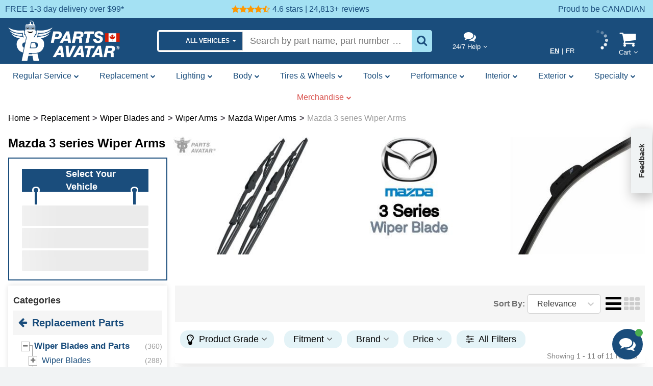

--- FILE ---
content_type: text/html; charset=utf-8
request_url: https://partsavatar.ca/mazda-3-wiper-arms
body_size: 39570
content:
<!DOCTYPE html><html lang="en-CA"><head><meta charSet="utf-8" data-next-head=""/><meta name="viewport" content="width=device-width" data-next-head=""/><title data-next-head="">Mazda 3 Series Wiper Arms</title><meta name="facebook-domain-verification" content="82cgyip0cz3a7igt87rjow5o8bf9th" data-next-head=""/><meta name="description" content="Explore Mazda 3 Series Wiper Arms Near Me. Discover Mazda 3 Series Windshield Wiper Arm &amp; Mazda 3 Series Wiper Arms Order Mazda 3 Series Window Wiper Arm." data-next-head=""/><meta name="keywords" content="Best Mazda 3 Series car windshield wiper arms, Mazda 3 Series Car windshield wiper arms replacement, Mazda 3 Series Car wiper arms near me, Best Mazda 3 Series car wiper arms, Mazda 3 Series Window wiper arm, Mazda 3 Series Car windshield wiper arms replacement cost, Mazda 3 Series Car wiper arms replacement cost, Mazda 3 Series Wiper arm replacement, Mazda 3 Series Windshield Wiper Control arm, Mazda 3 Series Car windshield wiper arms near me, Mazda 3 Series Windshield wiper arm, Mazda 3 Series Wiper arm, Mazda 3 Series Car wiper arm, Mazda 3 Series Car wiper arms replacement" data-next-head=""/><meta name="robots" content="all" data-next-head=""/><link rel="canonical" href="https://partsavatar.ca/mazda-3-wiper-arms" data-next-head=""/><link rel="alternate" hrefLang="en" href="https://partsavatar.ca/mazda-3-wiper-arms" data-next-head=""/><link rel="alternate" hrefLang="fr" href="https://partsavatar.ca/fr/mazda-3-wiper-arms" data-next-head=""/><link rel="alternate" hrefLang="x-default" href="https://partsavatar.ca/mazda-3-wiper-arms" data-next-head=""/><script type="application/ld+json" data-next-head="">{"@context":"http://schema.org/","@type":"CollectionPage","mainEntity":{"@type":"ItemList","itemListElement":[{"@type":"ListItem","position":0,"url":"https://partsavatar.ca/autotecnica-wiper-arm-ma0818551","name":"Wiper Arm","description":"AUTOTECNICA - MA0818551 - Wiper Arm","image":"https://partsavatar.ca/img/cth/wiper-arm-autotecnica-MA0818551-pa1.webp"},{"@type":"ListItem","position":1,"url":"https://partsavatar.ca/dorman-help-wiper-arm-42925","name":"Wiper Arm","description":"Wiper Arm by DORMAN/HELP - 42925","image":"https://partsavatar.ca/img/cth/wiper-arm-dorman-help-42925-pa3.webp"},{"@type":"ListItem","position":2,"url":"https://partsavatar.ca/dorman-wiper-arm-42925","name":"Wiper Arm","description":"DORMAN - 42925 - Windshield Wiper Arm","image":"https://partsavatar.ca/img/cth/wiper-arm-dorman-42925-pa1.webp"},{"@type":"ListItem","position":3,"url":"https://partsavatar.ca/dorman-help-wiper-arm-42929","name":"Wiper Arm","description":"Wiper Arm by DORMAN/HELP - 42929","image":"https://partsavatar.ca/img/cth/wiper-arm-dorman-help-42929-pa5.webp"},{"@type":"ListItem","position":4,"url":"https://partsavatar.ca/dorman-wiper-arm-49268","name":"Wiper Arm","description":"DORMAN - 49268 - Windshield Wiper Arms","image":"https://partsavatar.ca/img/cth/wiper-arm-dorman-49268-pa1.webp"},{"@type":"ListItem","position":5,"url":"https://partsavatar.ca/dorman-help-wiper-arm-49268","name":"Wiper Arm","description":"DORMAN/HELP - 49268 - Windshield Wiper Arm","image":"https://partsavatar.ca/img/cth/wiper-arm-dorman-help-49268-pa3.webp"},{"@type":"ListItem","position":6,"url":"https://partsavatar.ca/dorman-wiper-arm-42929","name":"Wiper Arm","description":"DORMAN - 42929 - Windshield Wiper Arm","image":"https://partsavatar.ca/img/cth/wiper-arm-dorman-42929-pa1.webp"},{"@type":"ListItem","position":7,"url":"https://partsavatar.ca/dorman-oe-solutions-wiper-arm-42929","name":"Wiper Arm","description":"DORMAN (OE SOLUTIONS) - 42929 - Windshield Wiper Arms","image":"https://partsavatar.ca/img/cth/wiper-arm-dorman-oe-solutions-42929-pa1.webp"},{"@type":"ListItem","position":8,"url":"https://partsavatar.ca/dorman-help-wiper-arm-42926","name":"Wiper Arm","description":"Wiper Arm by DORMAN/HELP - 42926","image":"https://partsavatar.ca/img/cth/wiper-arm-dorman-help-42926-pa3.webp"},{"@type":"ListItem","position":9,"url":"https://partsavatar.ca/dorman-wiper-arm-42926","name":"Wiper Arm","description":"DORMAN - 42926 - Windshield Wiper Arm","image":"https://partsavatar.ca/img/cth/wiper-arm-dorman-42926-pa1.webp"},{"@type":"ListItem","position":10,"url":"https://partsavatar.ca/vibrant-performance-adapter-kit-10289","name":"Adapter Kit","description":"VIBRANT PERFORMANCE - 10289 - Adapter Kit","image":"https://partsavatar.ca/img/cth/adapter-kit-vibrant-performance-10289-pa1.webp"}],"numberOfItems":11}}</script><meta property="og:locale" content="en_CA" data-next-head=""/><meta property="og:locale:alternate" content="en_CA" data-next-head=""/><meta property="og:locale:alternate" content="fr_CA" data-next-head=""/><meta property="og:title" content="Mazda 3 Series Wiper Arms" data-next-head=""/><meta property="og:description" content="Explore Mazda 3 Series Wiper Arms Near Me. Discover Mazda 3 Series Windshield Wiper Arm &amp; Mazda 3 Series Wiper Arms Order Mazda 3 Series Window Wiper Arm." data-next-head=""/><meta property="og:url" content="https://partsavatar.ca/mazda-3-wiper-arms" data-next-head=""/><meta property="og:site_name" content="PartsAvatar.ca" data-next-head=""/><meta property="og:image" content="" data-next-head=""/><meta name="twitter:card" content="summary_large_image" data-next-head=""/><meta name="twitter:title" content="Mazda 3 Series Wiper Arms" data-next-head=""/><meta name="twitter:description" content="Explore Mazda 3 Series Wiper Arms Near Me. Discover Mazda 3 Series Windshield Wiper Arm &amp; Mazda 3 Series Wiper Arms Order Mazda 3 Series Window Wiper Arm." data-next-head=""/><meta name="twitter:image" content="" data-next-head=""/><meta property="og:type" content="product.group" data-next-head=""/><script type="application/ld+json" data-next-head="">{"@context":"http://schema.org","@type":"WebPage","primaryImageOfPage":{"@type":"ImageObject","url":""}}</script><script type="application/ld+json" data-next-head="">[{"@context":"http://schema.org/","@type":"Product","name":"AUTOTECNICA - MA0818551 - Wiper Arm","description":"AUTOTECNICA - MA0818551 - Wiper Arm","sku":"34b5r62dpe","gtin13":"194316116392","mpn":"MA0818551","url":"https://partsavatar.ca/autotecnica-wiper-arm-ma0818551","image":"https://partsavatar.ca/img/cth/wiper-arm-autotecnica-MA0818551-pa1.webp","brand":{"@type":"http://schema.org/Brand","name":"AUTOTECNICA","logo":"/images/manufacturers/AUTOTECNICA_small.png"},"offers":{"@type":"Offer","priceCurrency":"CAD","priceValidUntil":"2026-2-05","price":"34.74","availability":"http://schema.org/InStock","url":"https://partsavatar.ca/autotecnica-wiper-arm-ma0818551","itemCondition":"https://schema.org/NewCondition"}},{"@context":"http://schema.org/","@type":"Product","name":"Wiper Arm by DORMAN/HELP - 42925","description":"Wiper Arm by DORMAN/HELP - 42925","sku":"z37k69d4we","gtin13":"037495830393","mpn":"42925","url":"https://partsavatar.ca/dorman-help-wiper-arm-42925","image":"https://partsavatar.ca/img/cth/wiper-arm-dorman-help-42925-pa3.webp","brand":{"@type":"http://schema.org/Brand","name":"DORMAN/HELP","logo":"/images/manufacturers/DORMAN-HELP_small.png"},"offers":{"@type":"Offer","priceCurrency":"CAD","priceValidUntil":"2026-2-05","price":"100.67","availability":"http://schema.org/InStock","url":"https://partsavatar.ca/dorman-help-wiper-arm-42925","itemCondition":"https://schema.org/NewCondition"}},{"@context":"http://schema.org/","@type":"Product","name":"DORMAN - 42925 - Windshield Wiper Arm","description":"DORMAN - 42925 - Windshield Wiper Arm","sku":"nm9mmyrvxe","gtin13":"037495830393","mpn":"42925","url":"https://partsavatar.ca/dorman-wiper-arm-42925","image":"https://partsavatar.ca/img/cth/wiper-arm-dorman-42925-pa1.webp","brand":{"@type":"http://schema.org/Brand","name":"DORMAN","logo":"/images/manufacturers/DORMAN_small.png"},"offers":{"@type":"Offer","priceCurrency":"CAD","priceValidUntil":"2026-2-05","price":"100.67","availability":"http://schema.org/InStock","url":"https://partsavatar.ca/dorman-wiper-arm-42925","itemCondition":"https://schema.org/NewCondition"}},{"@context":"http://schema.org/","@type":"Product","name":"Wiper Arm by DORMAN/HELP - 42929","description":"Wiper Arm by DORMAN/HELP - 42929","sku":"nmkpq96qx3","gtin13":"037495429290","mpn":"42929","url":"https://partsavatar.ca/dorman-help-wiper-arm-42929","image":"https://partsavatar.ca/img/cth/wiper-arm-dorman-help-42929-pa5.webp","brand":{"@type":"http://schema.org/Brand","name":"DORMAN/HELP","logo":"/images/manufacturers/DORMAN-HELP_small.png"},"offers":{"@type":"Offer","priceCurrency":"CAD","priceValidUntil":"2026-2-05","price":"57.37","availability":"http://schema.org/InStock","url":"https://partsavatar.ca/dorman-help-wiper-arm-42929","itemCondition":"https://schema.org/NewCondition"}},{"@context":"http://schema.org/","@type":"Product","name":"DORMAN - 49268 - Windshield Wiper Arms","description":"DORMAN - 49268 - Windshield Wiper Arms","sku":"3xobrgjdd3","gtin13":"889245854278","mpn":"49268","url":"https://partsavatar.ca/dorman-wiper-arm-49268","image":"https://partsavatar.ca/img/cth/wiper-arm-dorman-49268-pa1.webp","brand":{"@type":"http://schema.org/Brand","name":"DORMAN","logo":"/images/manufacturers/DORMAN_small.png"},"offers":{"@type":"Offer","priceCurrency":"CAD","priceValidUntil":"2026-2-05","price":"46.80","availability":"http://schema.org/InStock","url":"https://partsavatar.ca/dorman-wiper-arm-49268","itemCondition":"https://schema.org/NewCondition"}},{"@context":"http://schema.org/","@type":"Product","name":"DORMAN/HELP - 49268 - Windshield Wiper Arm","description":"DORMAN/HELP - 49268 - Windshield Wiper Arm","sku":"edy84vd44e","gtin13":"889245854278","mpn":"49268","url":"https://partsavatar.ca/dorman-help-wiper-arm-49268","image":"https://partsavatar.ca/img/cth/wiper-arm-dorman-help-49268-pa3.webp","brand":{"@type":"http://schema.org/Brand","name":"DORMAN/HELP","logo":"/images/manufacturers/DORMAN-HELP_small.png"},"offers":{"@type":"Offer","priceCurrency":"CAD","priceValidUntil":"2026-2-05","price":"46.80","availability":"http://schema.org/InStock","url":"https://partsavatar.ca/dorman-help-wiper-arm-49268","itemCondition":"https://schema.org/NewCondition"}},{"@context":"http://schema.org/","@type":"Product","name":"DORMAN - 42929 - Windshield Wiper Arm","description":"DORMAN - 42929 - Windshield Wiper Arm","sku":"366g5wak93","gtin13":"037495429290","mpn":"42929","url":"https://partsavatar.ca/dorman-wiper-arm-42929","image":"https://partsavatar.ca/img/cth/wiper-arm-dorman-42929-pa1.webp","brand":{"@type":"http://schema.org/Brand","name":"DORMAN","logo":"/images/manufacturers/DORMAN_small.png"},"offers":{"@type":"Offer","priceCurrency":"CAD","priceValidUntil":"2026-2-05","price":"57.37","availability":"http://schema.org/InStock","url":"https://partsavatar.ca/dorman-wiper-arm-42929","itemCondition":"https://schema.org/NewCondition"}},{"@context":"http://schema.org/","@type":"Product","name":"DORMAN (OE SOLUTIONS) - 42929 - Windshield Wiper Arms","description":"DORMAN (OE SOLUTIONS) - 42929 - Windshield Wiper Arms","sku":"qnvjzwax2n","gtin13":"037495429290","mpn":"42929","url":"https://partsavatar.ca/dorman-oe-solutions-wiper-arm-42929","image":"https://partsavatar.ca/img/cth/wiper-arm-dorman-oe-solutions-42929-pa1.webp","brand":{"@type":"http://schema.org/Brand","name":"DORMAN (OE SOLUTIONS)","logo":"/images/manufacturers/DORMAN (OE SOLUTIONS)_small.png"},"offers":{"@type":"Offer","priceCurrency":"CAD","priceValidUntil":"2026-2-05","price":"57.37","availability":"http://schema.org/InStock","url":"https://partsavatar.ca/dorman-oe-solutions-wiper-arm-42929","itemCondition":"https://schema.org/NewCondition"}},{"@context":"http://schema.org/","@type":"Product","name":"Wiper Arm by DORMAN/HELP - 42926","description":"Wiper Arm by DORMAN/HELP - 42926","sku":"ergjpz2vln","gtin13":"037495830409","mpn":"42926","url":"https://partsavatar.ca/dorman-help-wiper-arm-42926","image":"https://partsavatar.ca/img/cth/wiper-arm-dorman-help-42926-pa3.webp","brand":{"@type":"http://schema.org/Brand","name":"DORMAN/HELP","logo":"/images/manufacturers/DORMAN-HELP_small.png"},"offers":{"@type":"Offer","priceCurrency":"CAD","priceValidUntil":"2026-2-05","price":"88.07","availability":"http://schema.org/InStock","url":"https://partsavatar.ca/dorman-help-wiper-arm-42926","itemCondition":"https://schema.org/NewCondition"}},{"@context":"http://schema.org/","@type":"Product","name":"DORMAN - 42926 - Windshield Wiper Arm","description":"DORMAN - 42926 - Windshield Wiper Arm","sku":"nydp7wwwzn","gtin13":"037495830409","mpn":"42926","url":"https://partsavatar.ca/dorman-wiper-arm-42926","image":"https://partsavatar.ca/img/cth/wiper-arm-dorman-42926-pa1.webp","brand":{"@type":"http://schema.org/Brand","name":"DORMAN","logo":"/images/manufacturers/DORMAN_small.png"},"offers":{"@type":"Offer","priceCurrency":"CAD","priceValidUntil":"2026-2-05","price":"88.07","availability":"http://schema.org/InStock","url":"https://partsavatar.ca/dorman-wiper-arm-42926","itemCondition":"https://schema.org/NewCondition"}},{"@context":"http://schema.org/","@type":"Product","name":"VIBRANT PERFORMANCE - 10289 - Adapter Kit","description":"VIBRANT PERFORMANCE - 10289 - Adapter Kit","sku":"34jkldlgp3","gtin13":"690092137465","mpn":"10289","url":"https://partsavatar.ca/vibrant-performance-adapter-kit-10289","image":"https://partsavatar.ca/img/cth/adapter-kit-vibrant-performance-10289-pa1.webp","brand":{"@type":"http://schema.org/Brand","name":"VIBRANT PERFORMANCE","logo":"/images/manufacturers/VIBRANT PERFORMANCE_small.png"},"offers":{"@type":"Offer","priceCurrency":"CAD","priceValidUntil":"2026-2-05","price":"46.97","availability":"http://schema.org/InStock","url":"https://partsavatar.ca/vibrant-performance-adapter-kit-10289","itemCondition":"https://schema.org/NewCondition"}}]</script><script type="application/ld+json" data-next-head="">{"@context":"http://schema.org","@type":"BreadcrumbList","itemListElement":[{"@type":"ListItem","position":1,"name":"Home","item":{"@type":"Thing","@id":"https://partsavatar.ca/"}},{"@type":"ListItem","position":2,"name":"Replacement Parts","item":{"@type":"Thing","@id":"https://partsavatar.ca/replacement-parts"}},{"@type":"ListItem","position":3,"name":"Wiper Blades and Parts","item":{"@type":"Thing","@id":"https://partsavatar.ca/wipers-components"}},{"@type":"ListItem","position":4,"name":"Wiper Arms","item":{"@type":"Thing","@id":"https://partsavatar.ca/wiper-arms"}},{"@type":"ListItem","position":5,"name":"Mazda Wiper Arms","item":{"@type":"Thing","@id":"https://partsavatar.ca/mazda-wiper-arms"}}]}</script><script type="application/ld+json" data-next-head="">{"@context":"http://schema.org","@type":"WebSite","name":"Parts Avatar","url":"https://partsavatar.ca/","potentialAction":{"@type":"SearchAction","target":"https://partsavatar.ca/search?ph={search_term_string}","query-input":"required name=search_term_string"}}</script><script type="application/ld+json" data-next-head="">{"@context":"https://schema.org","@type":"Organization","name":"Parts Avatar","image":"https://partsavatar.ca/images/common/header-logo_16051144.png","@id":"","url":"https://partsavatar.ca/","telephone":"","address":{"@type":"PostalAddress","addressCountry":"CA","addressRegion":"QC","addressLocality":"Sainte-Catherine","postalCode":"H3B 1A6","streetAddress":"486 Sainte-Catherine St. W, Suite#200"},"sameAs":["https://www.facebook.com/partsavatarcanada/","https://twitter.com/PartsAvatar","https://www.instagram.com/partsavatarcanada/","https://www.youtube.com/channel/UCQNwNyuU7GR08xn-Ac13uoA","https://ca.linkedin.com/company/partsavatar-ca"],"department":[{"@type":"store","name":"PartsAvatar Calgary","address":{"@type":"PostalAddress","streetAddress":"3E-2320 35 AVE NE","addressLocality":"Calgary","addressRegion":"AB","postalCode":"T2E 6S9","addressCountry":"CA"},"geo":{"@type":"GeoCoordinates","latitude":"51.084100","longitude":"-114.006580"},"image":"https://partsavatar.ca/images/common/header-logo_16051144.png","openingHoursSpecification":{"@type":"OpeningHoursSpecification","dayOfWeek":["Monday","Tuesday","Wednesday","Thursday","Friday"],"opens":"10 AM","closes":"4:30 PM"}},{"@type":"store","name":"PartsAvatar Mississauga","address":{"@type":"PostalAddress","streetAddress":"6127 Shawson Dr","addressLocality":"Mississauga","addressRegion":"ON","postalCode":"L5T 1E4","addressCountry":"CA"},"geo":{"@type":"GeoCoordinates","latitude":"43.6518425986345","longitude":"-79.65712818895702"},"image":"https://partsavatar.ca/images/common/header-logo_16051144.png","openingHoursSpecification":[{"@type":"OpeningHoursSpecification","dayOfWeek":["Monday","Tuesday","Wednesday","Thursday","Friday"],"opens":"9 AM","closes":"6 PM"},{"@type":"OpeningHoursSpecification","dayOfWeek":["Saturday"],"opens":"9 AM","closes":"6 PM"}]}],"email":"customerservice@partsavatar.ca","faxNumber":"+1-844-850-5332","logo":"https://partsavatar.ca/images/common/header-logo_16051144.png"}</script><script type="application/ld+json" data-next-head="">{"@context":"https://schema.org","@type":"LocalBusiness","name":"Parts Avatar","image":"https://partsavatar.ca/images/common/header-logo_16051144.png","@id":"","url":"https://partsavatar.ca/","telephone":"","address":{"@type":"PostalAddress","streetAddress":"6127 Shawson Dr","addressLocality":"Mississauga","addressRegion":"ON","postalCode":"L5T 1E4","addressCountry":"CA"},"sameAs":["https://www.facebook.com/partsavatarcanada/","https://twitter.com/PartsAvatar","https://www.instagram.com/partsavatarcanada/","https://www.youtube.com/channel/UCQNwNyuU7GR08xn-Ac13uoA","https://ca.linkedin.com/company/partsavatar-ca"],"geo":{"@type":"GeoCoordinates","latitude":"43.6518425986345","longitude":"-79.65712818895702"}}</script><link rel="preload" as="image" href="/banners/mazda-3-series-windshield-wiper-blades.jpg" data-next-head=""/><link rel="preconnect" href="https://cdnjs.cloudflare.com"/><link rel="preconnect" href="https://www.googletagmanager.com"/><link rel="preconnect" href="https://js.sentry-cdn.com"/><link rel="preconnect" href="https://browser.sentry-cdn.com"/><script>
                  (function(w,d,s,l,i){w[l]=w[l]||[];w[l].push({'gtm.start':
                  new Date().getTime(),event:'gtm.js'});var f=d.getElementsByTagName(s)[0],
                  j=d.createElement(s),dl=l!='dataLayer'?'&l='+l:'';j.async=true;j.src=
                  'https://www.googletagmanager.com/gtm.js?id='+i+dl;f.parentNode.insertBefore(j,f);
                  })(window,document,'script','dataLayer', 'GTM-TLH6PDS');
                  </script><link rel="preload" href="/_next/static/css/6d60f72d591c924b.css" as="style"/><link rel="stylesheet" href="/_next/static/css/6d60f72d591c924b.css" data-n-g=""/><link rel="preload" href="/_next/static/css/21ceb09e603b2026.css" as="style"/><link rel="stylesheet" href="/_next/static/css/21ceb09e603b2026.css" data-n-p=""/><link rel="preload" href="/_next/static/css/c22fe1cfd2549bfc.css" as="style"/><link rel="stylesheet" href="/_next/static/css/c22fe1cfd2549bfc.css"/><link rel="preload" href="/_next/static/css/7c24dd67c9307a77.css" as="style"/><link rel="stylesheet" href="/_next/static/css/7c24dd67c9307a77.css"/><link rel="preload" href="/_next/static/css/9c0c188c33978dd8.css" as="style"/><link rel="stylesheet" href="/_next/static/css/9c0c188c33978dd8.css"/><link rel="preload" href="/_next/static/css/3a401e1fe9ba4894.css" as="style"/><link rel="stylesheet" href="/_next/static/css/3a401e1fe9ba4894.css"/><link rel="preload" href="/_next/static/css/9a9291d777f3da3b.css" as="style"/><link rel="stylesheet" href="/_next/static/css/9a9291d777f3da3b.css"/><link rel="preload" href="/_next/static/css/c29ad740470787af.css" as="style"/><link rel="stylesheet" href="/_next/static/css/c29ad740470787af.css"/><link rel="preload" href="/_next/static/css/2b58cdcff86e11bc.css" as="style"/><link rel="stylesheet" href="/_next/static/css/2b58cdcff86e11bc.css"/><link rel="preload" href="/_next/static/css/e21bc79ca74ef587.css" as="style"/><link rel="stylesheet" href="/_next/static/css/e21bc79ca74ef587.css"/><link rel="preload" href="/_next/static/css/0c092619d4fb2d3c.css" as="style"/><link rel="stylesheet" href="/_next/static/css/0c092619d4fb2d3c.css"/><link rel="preload" href="/_next/static/css/5cb1ce38ec6ff79b.css" as="style"/><link rel="stylesheet" href="/_next/static/css/5cb1ce38ec6ff79b.css"/><link rel="preload" href="/_next/static/css/b1f2e984de9e7a22.css" as="style"/><link rel="stylesheet" href="/_next/static/css/b1f2e984de9e7a22.css"/><link rel="preload" href="/_next/static/css/594a39d0140efa33.css" as="style"/><link rel="stylesheet" href="/_next/static/css/594a39d0140efa33.css"/><link rel="preload" href="/_next/static/css/07e32f101ce8bad5.css" as="style"/><link rel="stylesheet" href="/_next/static/css/07e32f101ce8bad5.css"/><link rel="preload" href="/_next/static/css/6dd4d74cf3aa03b6.css" as="style"/><link rel="stylesheet" href="/_next/static/css/6dd4d74cf3aa03b6.css"/><link rel="preload" href="/_next/static/css/1a09d7f90677d8e1.css" as="style"/><link rel="stylesheet" href="/_next/static/css/1a09d7f90677d8e1.css"/><link rel="preload" href="/_next/static/css/7fef43c5d8a8c446.css" as="style"/><link rel="stylesheet" href="/_next/static/css/7fef43c5d8a8c446.css"/><link rel="preload" href="/_next/static/css/23e7e9bb281d9e60.css" as="style"/><link rel="stylesheet" href="/_next/static/css/23e7e9bb281d9e60.css"/><link rel="preload" href="/_next/static/css/b531a8fd5c199119.css" as="style"/><link rel="stylesheet" href="/_next/static/css/b531a8fd5c199119.css"/><link rel="preload" href="/_next/static/css/8511a89207114019.css" as="style"/><link rel="stylesheet" href="/_next/static/css/8511a89207114019.css"/><link rel="preload" href="/_next/static/css/2331101cd138083c.css" as="style"/><link rel="stylesheet" href="/_next/static/css/2331101cd138083c.css"/><link rel="preload" href="/_next/static/css/befeadbee1060c5e.css" as="style"/><link rel="stylesheet" href="/_next/static/css/befeadbee1060c5e.css"/><link rel="preload" href="/_next/static/css/d5b1e1a1595717a5.css" as="style"/><link rel="stylesheet" href="/_next/static/css/d5b1e1a1595717a5.css"/><link rel="preload" href="/_next/static/css/aa598410b501e435.css" as="style"/><link rel="stylesheet" href="/_next/static/css/aa598410b501e435.css"/><link rel="preload" href="/_next/static/css/dd6c82cbe3c76fdd.css" as="style"/><link rel="stylesheet" href="/_next/static/css/dd6c82cbe3c76fdd.css"/><link rel="preload" href="/_next/static/css/b7f236b305ee9c24.css" as="style"/><link rel="stylesheet" href="/_next/static/css/b7f236b305ee9c24.css"/><link rel="preload" href="/_next/static/css/bf61554916be9347.css" as="style"/><link rel="stylesheet" href="/_next/static/css/bf61554916be9347.css"/><link rel="preload" href="/_next/static/css/ba08e6841a8ad89a.css" as="style"/><link rel="stylesheet" href="/_next/static/css/ba08e6841a8ad89a.css"/><link rel="preload" href="/_next/static/css/8c321b86e585be30.css" as="style"/><link rel="stylesheet" href="/_next/static/css/8c321b86e585be30.css"/><link rel="preload" href="/_next/static/css/c1763f636d9c7d66.css" as="style"/><link rel="stylesheet" href="/_next/static/css/c1763f636d9c7d66.css"/><link rel="preload" href="/_next/static/css/19ab0fe379a22b6a.css" as="style"/><link rel="stylesheet" href="/_next/static/css/19ab0fe379a22b6a.css"/><noscript data-n-css=""></noscript><script defer="" nomodule="" src="/_next/static/chunks/polyfills-42372ed130431b0a.js"></script><script defer="" src="/_next/static/chunks/68827-2b8361f91fc054b7.js"></script><script defer="" src="/_next/static/chunks/48230-56745fa72db22f5d.js"></script><script defer="" src="/_next/static/chunks/9027.60765e0079a5a029.js"></script><script defer="" src="/_next/static/chunks/54523-4f907c529911f68a.js"></script><script defer="" src="/_next/static/chunks/header.5248961ed24747c9.js"></script><script defer="" src="/_next/static/chunks/40734.cf26516735591f36.js"></script><script defer="" src="/_next/static/chunks/3708-9b56acfd0de93689.js"></script><script defer="" src="/_next/static/chunks/25971.c8011e6060c9cbd3.js"></script><script defer="" src="/_next/static/chunks/52104.37dd635a1b132c00.js"></script><script defer="" src="/_next/static/chunks/header-desktop.18a340ec06a69378.js"></script><script defer="" src="/_next/static/chunks/14378-d50cd5e63fef0cba.js"></script><script defer="" src="/_next/static/chunks/47988-3db46aef04f3a668.js"></script><script defer="" src="/_next/static/chunks/56658-37237acb66791420.js"></script><script defer="" src="/_next/static/chunks/50987-c6706c06b41edbc2.js"></script><script defer="" src="/_next/static/chunks/81747-434e6f63efc45555.js"></script><script defer="" src="/_next/static/chunks/category-container-0537e8eec97d9f99.js"></script><script defer="" src="/_next/static/chunks/50698-518757704d538e17.js"></script><script defer="" src="/_next/static/chunks/23712-98aaca581f6427d6.js"></script><script defer="" src="/_next/static/chunks/26955.719d1d346d30cc7e.js"></script><script defer="" src="/_next/static/chunks/49838-970c96806231078e.js"></script><script defer="" src="/_next/static/chunks/14481.a1db1b8a018ea975.js"></script><script defer="" src="/_next/static/chunks/28256.416ca5449869cdd7.js"></script><script defer="" src="/_next/static/chunks/95083.e482a5827ac03a6c.js"></script><script defer="" src="/_next/static/chunks/81076.ff0c85f1abd2413a.js"></script><script defer="" src="/_next/static/chunks/9865.a2b4af0dd25dff3d.js"></script><script defer="" src="/_next/static/chunks/ssr-product-container-regular.f3803b99eb82331c.js"></script><script defer="" src="/_next/static/chunks/69774-ed9b2364b0fb0e78.js"></script><script defer="" src="/_next/static/chunks/category-banner-regular.ca5d953e678e0f7c.js"></script><script defer="" src="/_next/static/chunks/51192.a2fe6cbeec03eded.js"></script><script defer="" src="/_next/static/chunks/new-page-header.18c2e8a4504fa632.js"></script><script defer="" src="/_next/static/chunks/meta-info-bar.725e0c00ffd92d51.js"></script><script defer="" src="/_next/static/chunks/product-list.3435bf00efbc16b9.js"></script><script defer="" src="/_next/static/chunks/64943.323ca0dff14ed859.js"></script><script defer="" src="/_next/static/chunks/39698.02a939ec9c792c84.js"></script><script defer="" src="/_next/static/chunks/product-detail-card.8b1d6776f0d0ce01.js"></script><script defer="" src="/_next/static/chunks/add-to-cart-button.c5c5d80b7c5d7666.js"></script><script defer="" src="/_next/static/chunks/product-highlights.250199bc1d2e385d.js"></script><script defer="" src="/_next/static/chunks/pf-universal-desktop.cf9776946b0b8731.js"></script><script defer="" src="/_next/static/chunks/footer.ee37799d647ab250.js"></script><script defer="" src="/_next/static/chunks/footer-column4.130eff5b32040660.js"></script><script defer="" src="/_next/static/chunks/news-letter-footer.37011317210bc45e.js"></script><script defer="" src="/_next/static/chunks/footer-contact-us.ab139076abbdc842.js"></script><script src="/_next/static/chunks/webpack-f5aa885e76f30415.js" defer=""></script><script src="/_next/static/chunks/framework-719ece774a17b797.js" defer=""></script><script src="/_next/static/chunks/main-5d5e6497ac4fa035.js" defer=""></script><script src="/_next/static/chunks/pages/_app-fcaea24102ec3159.js" defer=""></script><script src="/_next/static/chunks/69673-7c475e6de29825b1.js" defer=""></script><script src="/_next/static/chunks/pages/%5Bpathname%5D-9dd0b4aee2f08fb9.js" defer=""></script><script src="/_next/static/rFE-HAVFA5h-gsyF_IOYB/_buildManifest.js" defer=""></script><script src="/_next/static/rFE-HAVFA5h-gsyF_IOYB/_ssgManifest.js" defer=""></script><meta name="sentry-trace" content="1f783485cd22929187ceb6ab97cafbba-c70857e59a9b2a17"/><meta name="baggage" content="sentry-environment=production,sentry-release=19.3.1-2-gf6f85ad090,sentry-public_key=d108a948bd95449fa7f630b1358063cc,sentry-trace_id=1f783485cd22929187ceb6ab97cafbba,sentry-org_id=144620"/></head><body><div id="__next"><header class="hidden-print" style="background-color:#1a4d7c"><div id="quick-feedback" class="SwitchLanguage_feedbackButton__vNRR_">Feedback</div><div class="HeaderCarousel_container__pW_Cs"><div class="HeaderCarousel_subContainer__TG25a"><div class="HeaderCarousel_eachItem__TisBj"><a class="HeaderCarousel_text__KWN3H d-flex align-items-center" target="_blank" aria-label="FREE 1-3 day delivery over $99* on all auto parts orders" title="FREE 1-3 day delivery over $99* on all auto parts orders" href="/auto-parts-free-shipping-canada"><div class="p-r-5 visible-md visible-lg">FREE 1-3 day delivery over $99*</div></a></div><div class="HeaderCarousel_eachItem__TisBj"><a class="HeaderCarousel_text__KWN3H d-flex align-items-center" target="_blank" aria-label="PartsAvatar Customer Reviews" title="PartsAvatar Customer Reviews" href="https://search.google.com/local/reviews?placeid=ChIJV_3gXV7S1IkRnZujM9GnVDo"><div class="d-flex align-items-center m-r-5"><div class="m-r-5"><div class="star-ratings_star_ratings__lg3Zh"><i class="fa fa-star undefined"></i><i class="fa fa-star undefined"></i><i class="fa fa-star undefined"></i><i class="fa fa-star undefined"></i><i class="fa fa-star-half-o undefined"></i></div></div> <div class="HeaderCarousel_review_content__YJ4gC">4.6 stars | 24,813+</div></div><div class="p-r-5">reviews</div></a><a class="HeaderCarousel_bbb_image__TlnuI" target="_blank" aria-label="PartsAvatar Customer Reviews" title="PartsAvatar Customer Reviews" href="https://www.google.com/search?q=partsavatar+mississauga&amp;oq=partsavatar+mis&amp;gs_lcrp=EgZjaHJvbWUqCggAEAAY4wIYgAQyCggAEAAY4wIYgAQyDQgBEC4YrwEYxwEYgAQyBggCEEUYOTIHCAMQABiABDIHCAQQABiABDIHCAUQABiABDIHCAYQABiABDIGCAcQRRg8qAIAsAIA&amp;sourceid=chrome&amp;ie=UTF-8#lrd=0x89d4d25e5de0fd57:0x3a54a7d133a39b9d,1,,,,"><div class="HeaderCarousel_img__K73sa"><span style="box-sizing:border-box;display:inline-block;overflow:hidden;width:initial;height:initial;background:none;opacity:1;border:0;margin:0;padding:0;position:relative;max-width:100%"><span style="box-sizing:border-box;display:block;width:initial;height:initial;background:none;opacity:1;border:0;margin:0;padding:0;max-width:100%"><img style="display:block;max-width:100%;width:initial;height:initial;background:none;opacity:1;border:0;margin:0;padding:0" alt="" aria-hidden="true" src="data:image/svg+xml,%3csvg%20xmlns=%27http://www.w3.org/2000/svg%27%20version=%271.1%27%20width=%27140%27%20height=%2730%27/%3e"/></span><img alt="PartsAvatar Customer Reviews" title="PartsAvatar Customer Reviews" src="[data-uri]" decoding="async" data-nimg="intrinsic" style="position:absolute;top:0;left:0;bottom:0;right:0;box-sizing:border-box;padding:0;border:none;margin:auto;display:block;width:0;height:0;min-width:100%;max-width:100%;min-height:100%;max-height:100%"/><noscript><img alt="PartsAvatar Customer Reviews" title="PartsAvatar Customer Reviews" loading="lazy" decoding="async" data-nimg="intrinsic" style="position:absolute;top:0;left:0;bottom:0;right:0;box-sizing:border-box;padding:0;border:none;margin:auto;display:block;width:0;height:0;min-width:100%;max-width:100%;min-height:100%;max-height:100%" src="/images/home/Accredited-Business-1.webp"/></noscript></span></div></a></div><div class="HeaderCarousel_eachItem__TisBj"><a class="HeaderCarousel_text__KWN3H d-flex align-items-center" target="_blank" aria-label="Know more about Canada&#x27;s largest auto parts store" title="Know more about Canada&#x27;s largest auto parts store" href="/proudly-canadian"><div class="p-r-5 visible-md visible-lg">Proud to be CANADIAN</div></a></div></div></div><div class="style_header_desktop_container__Q0qqA "><div class="style_header_desktop___I3Q_  header container-fluid p-lr-0-xs"><div class="p-lr-0 style_header_logo__5m4Ph"><a title="Your Gateway to Quality Auto Parts: PartsAvatar" aria-label="Parts Avatar" href="/"></a></div><div class="text-center sticky-header-desktop_header_autocomplete__28I3D"><div class="header_search_input_container__ZPei8 undefined"><div class="header_header_d__bsQNz undefined " id="search-modal"><div class="header_autosuggest_container___jFFq" data-clarity-unmask="true"><div data-tooltip="" class=""><span class="dropdown input-group-btn"><button aria-label="Garage Dropdown" id="dropdown-header-garage" role="button" aria-haspopup="true" aria-expanded="false" type="button" class=" undefined d-flex align-items-center justify-content-center dropdown-toggle btn btn-default"><div class="toggle-btn-title d-flex align-items-center"><div style="width:30px;height:30px;position:relative" class=""><span style="box-sizing:border-box;display:block;overflow:hidden;width:initial;height:initial;background:none;opacity:1;border:0;margin:0;padding:0;position:absolute;top:0;left:0;bottom:0;right:0"><img alt="Vehicle Icon" src="[data-uri]" decoding="async" data-nimg="fill" class="" style="position:absolute;top:0;left:0;bottom:0;right:0;box-sizing:border-box;padding:0;border:none;margin:auto;display:block;width:0;height:0;min-width:100%;max-width:100%;min-height:100%;max-height:100%;object-fit:contain"/><noscript><img alt="Vehicle Icon" loading="lazy" decoding="async" data-nimg="fill" style="position:absolute;top:0;left:0;bottom:0;right:0;box-sizing:border-box;padding:0;border:none;margin:auto;display:block;width:0;height:0;min-width:100%;max-width:100%;min-height:100%;max-height:100%;object-fit:contain" class="" src="/cms/pubicImages/images/vehicle-light.webp"/></noscript></span></div><span class="m-l-10 vehicle-name text-uppercase">ALL VEHICLES</span></div> <span class="caret"></span></button><ul role="menu" class="dropdown-menu" aria-labelledby="dropdown-header-garage"></ul></span></div><div style="width:100%;overflow:hidden"><div class="searchModal_main_div__F4Fm6 searchModal_auto_suggest_container__dYs8y"><span class="" style="width:100%;white-space:nowrap"><input type="text" id="search-input" class="m-0 m-r-5 searchModal_inputContenteditable__IrF1F" placeholder="Search by part name, part number or brand" value=""/></span></div></div><div class="header_search_icon_container__PC86Q"><div class="undefined "><i class="fa fa-search"></i></div></div></div></div></div></div><div class="sticky-header-desktop_container__WNfBN"><div class="hidden-xs text-center justify-content-between sticky-header-desktop_dropdown_options__UKsHI"><div class="p-l-10  p-r-10 sticky-header-desktop_each_label__ReA1X" style="min-height:61px"><i class="fa fa-comments sticky-header-desktop_icon__EK4AI"></i><div class="popover_styleContainer__U4iVc "><div class="popover_popover__wrapper__42qgA"><div class="style_dropdown_icon__ZsyUt sticky-header-desktop_icon_label__uxNzi">24/7 Help</div><div class="popover_hidden_tooltip__gi0Mh popover_popover__content__otusZ  " id="tooltip"><div data-popper-arrow="true" id="arrow" class="popover_arrow__SMrcL"></div><div class="headerAccountTop_header_account_top_container__kZlym"><div class="icon-container d-flex flex-column"><span class="paText_xs__f5l1o paText_grey__PA4fK">Get help from our experts 24/7</span><div class="d-flex p-t-10 justify-content-between" style="gap:calc(1 * var(--safari-root-font, 10px))"><button type="button" class="btn p-10 style_width_auto__Aq4op primary-button pabutton_primary_button__g2xqZ pabutton_size_medium__s17wh
      pabutton_common_not_large__hD47Z 
        
      pabutton_bold__dBZjV  
        pabutton_pa_button__Nn9qy"><i class="fa fa-comments" style="padding-right:calc(0.3 * var(--safari-root-font, 10px));font-weight:600"></i>LIVE CHAT</button><button type="button" class="d-flex align-items-center btn p-10 style_width_auto__Aq4op outline-button pabutton_outline_button__S1Vyg pabutton_size_medium__s17wh
      pabutton_common_not_large__hD47Z 
        
      pabutton_bold__dBZjV  
        pabutton_pa_button__Nn9qy">Contact Us</button></div><div class="d-flex justify-content-between p-t-20 align-items-center flex-wrap"><a class="icon-inner-container" title="Order Status Updates at Your Fingertips" href="/account/orders"><div class="label p-0 style_word_no_wrap__vJBzj">Track Order</div></a><div class="headerAccountTop_seperator__7FEj3 p-l-5 p-r-5">-</div><a class="icon-inner-container" title="Browse our FAQ Section for Common Queries and Answers" href="/questions-about-autoparts"><div class="label p-0 style_word_no_wrap__vJBzj">FAQ</div></a><div class="headerAccountTop_seperator__7FEj3 p-l-5 p-r-5">-</div><a class="icon-inner-container" title="Access Informative Automotive Articles for Valuable Guidance" href="/articles/ultimate-buying-guides"><div class="label p-0 style_word_no_wrap__vJBzj">User Guide</div></a></div></div></div></div></div></div></div><div class="d-flex sticky-header-desktop_header_dropdowns__tqbIO"><div class="sticky-header-desktop_each_label__ReA1X d-flex align-items-center"><div class="SwitchLanguage_language_change_icon__R4Af_  "><div style="width:30px;height:30px;position:relative" class="SwitchLanguage_flag_image__sTwB7"><span style="box-sizing:border-box;display:block;overflow:hidden;width:initial;height:initial;background:none;opacity:1;border:0;margin:0;padding:0;position:absolute;top:0;left:0;bottom:0;right:0"><img alt="Car parts available for purchase in both English and French languages" title="Car parts available for purchase in both English and French languages" src="[data-uri]" decoding="async" data-nimg="fill" class="SwitchLanguage_flag_image__sTwB7" style="position:absolute;top:0;left:0;bottom:0;right:0;box-sizing:border-box;padding:0;border:none;margin:auto;display:block;width:0;height:0;min-width:100%;max-width:100%;min-height:100%;max-height:100%;object-fit:contain"/><noscript><img alt="Car parts available for purchase in both English and French languages" title="Car parts available for purchase in both English and French languages" loading="lazy" decoding="async" data-nimg="fill" style="position:absolute;top:0;left:0;bottom:0;right:0;box-sizing:border-box;padding:0;border:none;margin:auto;display:block;width:0;height:0;min-width:100%;max-width:100%;min-height:100%;max-height:100%;object-fit:contain" class="SwitchLanguage_flag_image__sTwB7" src="/images/public/maple-leaf.webp"/></noscript></span></div><div class="icon-label"><span style="text-decoration:underline;font-weight:600;text-underline-offset:3px" class="p-5">EN</span>|<span style="text-decoration:none;font-weight:400;text-underline-offset:3px" class="p-5">FR</span></div></div></div><div class="sticky-header-desktop_each_label__ReA1X" style="min-width:82px;min-height:61px"><div><div class="spinners_sk_fading_circle__zvqJV "><div class="undefined spinners_sk_circle__hBMvV"></div><div class="spinners_sk_circle2__s_AUN spinners_sk_circle__hBMvV"></div><div class="spinners_sk_circle3__VG286 spinners_sk_circle__hBMvV"></div><div class="spinners_sk_circle4__1Bx4P spinners_sk_circle__hBMvV"></div><div class="spinners_sk_circle5__UUPip spinners_sk_circle__hBMvV"></div><div class="spinners_sk_circle6__1i_xO spinners_sk_circle__hBMvV"></div><div class="spinners_sk_circle7__m1ZLT spinners_sk_circle__hBMvV"></div><div class="spinners_sk_circle8__qX0kx spinners_sk_circle__hBMvV"></div><div class="spinners_sk_circle9__ilKpg spinners_sk_circle__hBMvV"></div><div class="spinners_sk_circle10__TP5Yy spinners_sk_circle__hBMvV"></div><div class="spinners_sk_circle11__DWCpW spinners_sk_circle__hBMvV"></div></div></div></div><a style="display:flex;flex-direction:column;text-decoration:none" class="style_header_link__SzCFs sticky-header-desktop_each_label__ReA1X" title="Take a Look at Your Cart" href="/shopping-cart"><i class="fa fa-shopping-cart sticky-header-desktop_icon__EK4AI" style="font-size:35px"></i><span class="paText_sm__UMwq2 visible-sm">Cart</span><span class="label label-danger style_cart_count__Vqo7v" style="font-size:100%;margin-left:calc(1.5 * var(--safari-root-font, 10px))"></span><div class="popover_styleContainer__U4iVc sticky-header-desktop_popover__cDTiR"><div class="popover_popover__wrapper__42qgA"><div class="style_dropdown_icon__ZsyUt sticky-header-desktop_icon_label__uxNzi">Cart</div><div class="popover_hidden_tooltip__gi0Mh popover_popover__content__otusZ  " id="tooltip"></div></div></div></a></div></div></div></div></div><div class="toolbar_new_toolbar_container__hu3o3"><ul class="toolbar_new_toolbar_nav__uPhoc nav"><li class="dropdown"><button id="toolbar_cat_0" role="button" aria-haspopup="true" aria-expanded="false" type="button" class="d-flex align-items-center dropdown-toggle btn btn-default"><span class="text-capitalize">Regular Service</span><i class="fa fa-chevron-down hidden-xs hidden-sm p-l-5" style="font-size:10px"></i></button><ul role="menu" class="dropdown-menu" aria-labelledby="toolbar_cat_0"></ul></li><li class="dropdown"><button id="toolbar_cat_1" role="button" aria-haspopup="true" aria-expanded="false" type="button" class="d-flex align-items-center dropdown-toggle btn btn-default"><span class="text-capitalize">replacement</span><i class="fa fa-chevron-down hidden-xs hidden-sm p-l-5" style="font-size:10px"></i></button><ul role="menu" class="dropdown-menu" aria-labelledby="toolbar_cat_1"></ul></li><li class="dropdown"><button id="toolbar_cat_2" role="button" aria-haspopup="true" aria-expanded="false" type="button" class="d-flex align-items-center dropdown-toggle btn btn-default"><span class="text-capitalize">lighting</span><i class="fa fa-chevron-down hidden-xs hidden-sm p-l-5" style="font-size:10px"></i></button><ul role="menu" class="dropdown-menu" aria-labelledby="toolbar_cat_2"></ul></li><li class="dropdown"><button id="toolbar_cat_3" role="button" aria-haspopup="true" aria-expanded="false" type="button" class="d-flex align-items-center dropdown-toggle btn btn-default"><span class="text-capitalize">body</span><i class="fa fa-chevron-down hidden-xs hidden-sm p-l-5" style="font-size:10px"></i></button><ul role="menu" class="dropdown-menu" aria-labelledby="toolbar_cat_3"></ul></li><li class="dropdown"><button id="toolbar_cat_4" role="button" aria-haspopup="true" aria-expanded="false" type="button" class="d-flex align-items-center dropdown-toggle btn btn-default"><span class="text-capitalize">Tires &amp; wheels</span><i class="fa fa-chevron-down hidden-xs hidden-sm p-l-5" style="font-size:10px"></i></button><ul role="menu" class="dropdown-menu" aria-labelledby="toolbar_cat_4"></ul></li><li class="dropdown"><button id="toolbar_cat_5" role="button" aria-haspopup="true" aria-expanded="false" type="button" class="d-flex align-items-center dropdown-toggle btn btn-default"><span class="text-capitalize">tools</span><i class="fa fa-chevron-down hidden-xs hidden-sm p-l-5" style="font-size:10px"></i></button><ul role="menu" class="dropdown-menu" aria-labelledby="toolbar_cat_5"></ul></li><li class="dropdown"><button id="toolbar_cat_6" role="button" aria-haspopup="true" aria-expanded="false" type="button" class="d-flex align-items-center dropdown-toggle btn btn-default"><span class="text-capitalize">performance</span><i class="fa fa-chevron-down hidden-xs hidden-sm p-l-5" style="font-size:10px"></i></button><ul role="menu" class="dropdown-menu" aria-labelledby="toolbar_cat_6"></ul></li><li class="dropdown"><button id="toolbar_cat_7" role="button" aria-haspopup="true" aria-expanded="false" type="button" class="d-flex align-items-center dropdown-toggle btn btn-default"><span class="text-capitalize">interior</span><i class="fa fa-chevron-down hidden-xs hidden-sm p-l-5" style="font-size:10px"></i></button><ul role="menu" class="dropdown-menu" aria-labelledby="toolbar_cat_7"></ul></li><li class="dropdown"><button id="toolbar_cat_8" role="button" aria-haspopup="true" aria-expanded="false" type="button" class="d-flex align-items-center dropdown-toggle btn btn-default"><span class="text-capitalize">exterior</span><i class="fa fa-chevron-down hidden-xs hidden-sm p-l-5" style="font-size:10px"></i></button><ul role="menu" class="dropdown-menu" aria-labelledby="toolbar_cat_8"></ul></li><li class="dropdown"><button id="toolbar_cat_9" role="button" aria-haspopup="true" aria-expanded="false" type="button" class="d-flex align-items-center dropdown-toggle btn btn-default"><span class="text-capitalize">specialty</span><i class="fa fa-chevron-down hidden-xs hidden-sm p-l-5" style="font-size:10px"></i></button><ul role="menu" class="dropdown-menu" aria-labelledby="toolbar_cat_9"></ul></li><li class="toolbar_new_success_blue_button__7Xj_k dropdown"><button id="toolbar_cat_10" role="button" aria-haspopup="true" aria-expanded="false" type="button" class="d-flex align-items-center dropdown-toggle btn btn-default"><span class="text-capitalize">Merchandise</span><i class="fa fa-chevron-down hidden-xs hidden-sm p-l-5" style="font-size:10px"></i></button><ul role="menu" class="dropdown-menu" aria-labelledby="toolbar_cat_10"></ul></li></ul></div></header><main><div id="google_translate_element"> </div><div><div class="pa-chat-widget_pa_widget_icon__uyCob"><i class="fa fa-comments"></i><span class="pa-chat-widget_chat_status__d_PA1 pa-chat-widget_online__U7Q5m"></span></div></div><div id="page-container" class=" styles_root_container__m8qBu
      styles_whiteContainer__8_CN7"><div class="styles_product_container_search__gybci row-5-padding styles_whiteContainer__8_CN7
      styles_full_width__ClNFi " style="min-height:100%"><div data-clarity-unmask="true"><div class="ssrProductContainerRegular_category_breadcrumb__k7akX"><div class="breadcrumb_breadcrumb_container__m4p3j "><ul class="breadcrumb_breadCrumb__sFRlJ breadcrumb-category"><li class="breadcrumb-item breadcrumb_breadcrumb_item__8KjdG"><a title="Home" href="/"><div class="title">Home</div><span class="breadcrumbV2_breadcrumbs_separator__1Pxbg">&gt;</span></a></li><li class="breadcrumb-item breadcrumb_breadcrumb_item__8KjdG"><a title="Replacement " href="/replacement-parts"><div class="title">Replacement </div><span class="breadcrumbV2_breadcrumbs_separator__1Pxbg">&gt;</span></a></li><li class="breadcrumb-item breadcrumb_breadcrumb_item__8KjdG"><a title="Wiper Blades and " href="/wipers-components"><div class="title">Wiper Blades and </div><span class="breadcrumbV2_breadcrumbs_separator__1Pxbg">&gt;</span></a></li><li class="breadcrumb-item breadcrumb_breadcrumb_item__8KjdG"><a title="Wiper Arms" href="/wiper-arms"><div class="title">Wiper Arms</div><span class="breadcrumbV2_breadcrumbs_separator__1Pxbg">&gt;</span></a></li><li class="breadcrumb-item breadcrumb_breadcrumb_item__8KjdG"><a title="Mazda Wiper Arms" href="/mazda-wiper-arms"><div class="title">Mazda Wiper Arms</div><span class="breadcrumbV2_breadcrumbs_separator__1Pxbg">&gt;</span></a></li><li class="breadcrumbV2_disable_breadcrumb__JPD0s breadcrumb-item breadcrumb_breadcrumb_item__8KjdG"><a><div class="paText_sm__UMwq2 title" title="Mazda 3 series Wiper Arms">Mazda 3 series Wiper Arms</div><span></span></a></li></ul></div></div><div class="newPageHeader_banner_container__mDT8R"><div class="newPageHeader_vehicle_selector__R7PwB" data-clarity-unmask="true"><h1 class="paText_xxl__0AdYK paText_bold__XjvON m-b-15 m-t-0 paText_black___gKu9">Mazda 3 series Wiper Arms</h1><div class="styles_wrapper__8OFJi styles_category_page_vehicle_selector__KPXrM"><div class="styles_fluid__0LbYx container-fluid"><div class="styles_overlay__EvIsr styles_compact_garage_overlay__NHhY1"><div class="StyledHomeGarage_StyledHomeGarage__yJ8gZ homeGarage_home_garage__pmh1d homeGarage_home_garage_height__yd61o StyledHomeGarage_category_page_vehicle_selector__MBTwL" data-testid="home-garage"><div class="styles_compact_garage__H3N4d"><div class="d-flex justify-content-center home-garage-wrapper"><div class="d-flex justify-content-center align-items-center home-garage-heading"><div><div style="width:38px;height:38px;position:relative" class=""><span style="box-sizing:border-box;display:block;overflow:hidden;width:initial;height:initial;background:none;opacity:1;border:0;margin:0;padding:0;position:absolute;top:0;left:0;bottom:0;right:0"><img alt="Vehicle Icon" src="[data-uri]" decoding="async" data-nimg="fill" class="" style="position:absolute;top:0;left:0;bottom:0;right:0;box-sizing:border-box;padding:0;border:none;margin:auto;display:block;width:0;height:0;min-width:100%;max-width:100%;min-height:100%;max-height:100%;object-fit:contain"/><noscript><img alt="Vehicle Icon" loading="lazy" decoding="async" data-nimg="fill" style="position:absolute;top:0;left:0;bottom:0;right:0;box-sizing:border-box;padding:0;border:none;margin:auto;display:block;width:0;height:0;min-width:100%;max-width:100%;min-height:100%;max-height:100%;object-fit:contain" class="" src="/cms/pubicImages/images/vehicle-light.webp"/></noscript></span></div></div><span class="paText_sm__UMwq2 p-l-10 paText_white__uA6iy" style="font-size:calc(1.8 * var(--safari-root-font, 10px));margin:0;text-wrap:nowrap"><strong>Select Your Vehicle</strong></span></div></div><div class="home-garage-connector"><div class="hookWrapper"><div class="circle"></div><div class="hook"></div></div><div class="hookWrapper"><div class="circle"></div><div class="hook"></div></div></div></div><div class="
        boxedSelector_boxed_selector__swwe8 
        undefined 
         
         boxedSelector_vertical_vehicle_selector__p_u8n"><div class="home-garage-inputs homeGarage_home_garage_inputs__QioIH homeGarage_compact_garage_input__YmGKU StyledVehicleSelectorForm_styled_vehicle_selector__Bzw_R"><div class="loaderSkeleton_skeleton_container__cga4P"><div class="loader-skeleton-vehicle-selector-modal loader-skeleton-vehicle-selector-inline"><span aria-live="polite" aria-busy="true"><span class="react-loading-skeleton" style="width:100%;height:45px">‌</span><br/></span><span aria-live="polite" aria-busy="true"><span class="react-loading-skeleton" style="width:100%;height:45px">‌</span><br/></span><span aria-live="polite" aria-busy="true"><span class="react-loading-skeleton" style="width:100%;height:45px">‌</span><br/></span></div></div></div></div></div></div></div></div></div><div class="newPageHeader_category_banner__YVeZd"><div class=""><div class="categoryBannerRegular_category_banner__Nm2A_ "><div style="height:100%"><div class="hidden-xs"><img src="/banners/mazda-3-series-windshield-wiper-blades.jpg" alt="Discover Mazda 3 series Wiper Arms For Your Vehicle" title="Discover Mazda 3 series Wiper Arms For Your Vehicle" style="width:100%;height:100%"/></div><div class="visible-xs m-b-10"><img src="/banners/mazda-3-series-windshield-wiper-blades.jpg" alt="Discover Mazda 3 series Wiper Arms For Your Vehicle" title="Discover Mazda 3 series Wiper Arms For Your Vehicle" style="width:100%;height:100%;min-height:calc(10.8 * var(--safari-root-font, 10px));max-height:calc(10.8 * var(--safari-root-font, 10px))"/></div></div></div></div></div></div><div></div><div class="row m-l-0 m-r-0 p-lr-0 m-t-10" style="position:relative"><div class="hidden-sm col-md-3 p-lr-0 p-b-20 ssrProductContainerRegular_sidebar__9QGuJ"><div class="ssrProductContainerRegular_vehicle_info_wrapper___9SD1"><div class="ssrProductContainerRegular_vehicle_selector_container__syZTv category-tree-v2_vehicle_selector_container_v2__3TXs_ m-0 p-0"></div></div><div data-testid="category-tree" class="ssrProductContainerRegular_category_tree_container__WzJTl category-tree-v2_category_tree_container_v2__yxARe"><div class="product-filter_category_tree__eWEFI"><h2 class="paText_md__jGzur paText_bold__XjvON hidden-xs">Categories</h2><div class="category-tree-tier0_tier0_container__53BGK"><a href="/all-parts"><i class="fa fa-arrow-left category-tree-tier0_tier0_arrow__EGE4W"></i></a><a href="/mazda-3-series-replacement-parts"><span class="paText_lg__raFlO paText_bold__XjvON paText_pa-blue__ZOXaC" data-testid="category-tree-tier0">Replacement Parts</span></a></div><div class="p-l-15 product-filter_parent_category__EMHIT"><i class="product-filter_next_right_line__oFcGw" style="left:calc(3.2 * var(--safari-root-font, 10px));width:calc(0.6 * var(--safari-root-font, 10px))"></i><i class="product-filter_next_bottom_line__INsQj" style="left:23px;width:undefinedpx"></i><div class="d-flex align-items-center m-b-5 product-filter_active_parent__GXeLD" data-testid="inactive-tier"><button type="button" class="m-r-5 product-filter_toggler_button__qum5q normal-button pabutton_normal_button__WYMkV pabutton_unset_width__caMFB
      pabutton_normal_font_weight__G4xDm
      pabutton_height_auto__3U9Uv
      pabutton_font_size_xs__0RCQs 
        pabutton_pa_button__Nn9qy"><i class="fa product-filter_caret_button__H8naL fa-minus"></i></button><span class="product-filter_bucket_label__NcQh9 product-filter_tier_bucket__d0CYb"><button class="hidden-button_hiddenButton__jNp1h" type="button"><a class="product-filter_render_link__FS2hY category-tree-v2_render_link_v2__tDuCK" title="Explore Wiper Blades and Parts For Your Car" data-clarity-unmask="true">Wiper Blades and Parts</a></button></span><span class="product-filter_product_count__hDTXh">(<!-- -->360<!-- -->)</span></div><div><div class="p-l-15 product-filter_parent_category__EMHIT"><i class="product-filter_next_bottom_line__INsQj" style="left:23px;width:undefinedpx"></i><div class="d-flex align-items-center m-b-5" data-testid="inactive-tier"><button type="button" class="m-r-5 product-filter_toggler_button__qum5q normal-button pabutton_normal_button__WYMkV pabutton_unset_width__caMFB
      pabutton_normal_font_weight__G4xDm
      pabutton_height_auto__3U9Uv
      pabutton_font_size_xs__0RCQs 
        pabutton_pa_button__Nn9qy"><i class="fa product-filter_caret_button__H8naL fa-plus"></i></button><span class="product-filter_bucket_label__NcQh9 product-filter_tier_bucket__d0CYb"><button class="hidden-button_hiddenButton__jNp1h" type="button"><a class="product-filter_render_link__FS2hY category-tree-v2_render_link_v2__tDuCK" title="Explore Wiper Blades For Your Car" data-clarity-unmask="true" href="/mazda-3-wiper-blades">Wiper Blades</a></button></span><span class="product-filter_product_count__hDTXh">(<!-- -->288<!-- -->)</span></div></div><div class="p-l-15 product-filter_parent_category__EMHIT"><i class="product-filter_next_bottom_line__INsQj" style="left:23px;width:undefinedpx"></i><div class="d-flex align-items-center m-b-5" data-testid="inactive-tier"><button type="button" class="m-r-5 product-filter_toggler_button__qum5q normal-button pabutton_normal_button__WYMkV pabutton_unset_width__caMFB
      pabutton_normal_font_weight__G4xDm
      pabutton_height_auto__3U9Uv
      pabutton_font_size_xs__0RCQs 
        pabutton_pa_button__Nn9qy"><i class="fa product-filter_caret_button__H8naL fa-plus"></i></button><span class="product-filter_bucket_label__NcQh9 product-filter_tier_bucket__d0CYb"><button class="hidden-button_hiddenButton__jNp1h" type="button"><a class="product-filter_render_link__FS2hY category-tree-v2_render_link_v2__tDuCK" title="Explore Wiper Motors For Your Car" data-clarity-unmask="true" href="/mazda-3-wiper-motors">Wiper Motors</a></button></span><span class="product-filter_product_count__hDTXh">(<!-- -->48<!-- -->)</span></div></div><div class="p-l-15 product-filter_parent_category__EMHIT"><i class="product-filter_next_right_line__oFcGw" style="left:calc(3.2 * var(--safari-root-font, 10px));width:calc(0.6 * var(--safari-root-font, 10px))"></i><i class="product-filter_next_bottom_line__INsQj" style="left:23px;width:undefinedpx"></i><div class="d-flex align-items-center m-b-5 product-filter_active_tier__f_Wax category-tree-v2_active_tier_v2__inIu4" data-testid="active-tier"><button type="button" class="m-r-5 product-filter_toggler_button__qum5q normal-button pabutton_normal_button__WYMkV pabutton_unset_width__caMFB
      pabutton_normal_font_weight__G4xDm
      pabutton_height_auto__3U9Uv
      pabutton_font_size_xs__0RCQs 
        pabutton_pa_button__Nn9qy"><i class="fa product-filter_caret_button__H8naL fa-minus"></i></button><span class="product-filter_bucket_label__NcQh9 product-filter_tier_bucket__d0CYb"><button class="hidden-button_hiddenButton__jNp1h" type="button"><a class="product-filter_render_link__FS2hY category-tree-v2_render_link_v2__tDuCK" title="Explore Wiper Arms For Your Car" data-clarity-unmask="true" href="/mazda-3-wiper-arms">Wiper Arms</a></button></span><span class="product-filter_product_count__hDTXh">(<!-- -->11<!-- -->)</span></div><div class="product-filter_category_t3__VsYvH"><div class="product-filter_category_item__inoQN"><div class="d-flex product-filter_category_t3_item___e8UV"><i class="product-filter_left_line__63kiH" style="left:18px;width:10px"></i><i class="fa product-filter_t3_arrow__JSJ5o fa-angle-right"></i><i class="product-filter_bottom_line__ELVlV" style="left:18px;width:10px"></i><span class="product-filter_bucket_label__NcQh9 p-l-5 p-r-5" data-testid=""><button class="hidden-button_hiddenButton__jNp1h" type="button"><a class="product-filter_render_link__FS2hY category-tree-v2_render_link_v2__tDuCK" title="Explore Wiper Arms For Your Car" data-clarity-unmask="true">Wiper Arms</a></button></span><span class="product-filter_product_count__hDTXh">(<!-- -->10<!-- -->)</span></div></div><div class="product-filter_category_item__inoQN"><div class="d-flex product-filter_category_t3_item___e8UV"><i class="product-filter_left_line__63kiH" style="left:18px;width:10px"></i><i class="fa product-filter_t3_arrow__JSJ5o fa-angle-right"></i><i class="product-filter_bottom_line__ELVlV" style="left:18px;width:10px"></i><span class="product-filter_bucket_label__NcQh9 p-l-5 p-r-5" data-testid=""><button class="hidden-button_hiddenButton__jNp1h" type="button"><a class="product-filter_render_link__FS2hY category-tree-v2_render_link_v2__tDuCK" title="Explore Wiper Arm Components For Your Car" data-clarity-unmask="true">Wiper Arm Components</a></button></span><span class="product-filter_product_count__hDTXh">(<!-- -->1<!-- -->)</span></div></div></div></div><div class="p-l-15 product-filter_parent_category__EMHIT"><i class="product-filter_next_bottom_line__INsQj" style="left:23px;width:undefinedpx"></i><div class="d-flex align-items-center m-b-5" data-testid="inactive-tier"><button type="button" class="m-r-5 product-filter_toggler_button__qum5q normal-button pabutton_normal_button__WYMkV pabutton_unset_width__caMFB
      pabutton_normal_font_weight__G4xDm
      pabutton_height_auto__3U9Uv
      pabutton_font_size_xs__0RCQs 
        pabutton_pa_button__Nn9qy"><i class="fa product-filter_caret_button__H8naL fa-plus"></i></button><span class="product-filter_bucket_label__NcQh9 product-filter_tier_bucket__d0CYb"><button class="hidden-button_hiddenButton__jNp1h" type="button"><a class="product-filter_render_link__FS2hY category-tree-v2_render_link_v2__tDuCK" title="Explore Windshield Washer Pumps For Your Car" data-clarity-unmask="true" href="/mazda-3-windshield-washer-pumps">Windshield Washer Pumps</a></button></span><span class="product-filter_product_count__hDTXh">(<!-- -->9<!-- -->)</span></div></div><div class="p-l-15 product-filter_parent_category__EMHIT"><i class="product-filter_next_bottom_line__INsQj" style="left:23px;width:undefinedpx"></i><div class="d-flex align-items-center m-b-5" data-testid="inactive-tier"><button type="button" class="m-r-5 product-filter_toggler_button__qum5q normal-button pabutton_normal_button__WYMkV pabutton_unset_width__caMFB
      pabutton_normal_font_weight__G4xDm
      pabutton_height_auto__3U9Uv
      pabutton_font_size_xs__0RCQs 
        pabutton_pa_button__Nn9qy"><i class="fa product-filter_caret_button__H8naL fa-plus"></i></button><span class="product-filter_bucket_label__NcQh9 product-filter_tier_bucket__d0CYb"><button class="hidden-button_hiddenButton__jNp1h" type="button"><a class="product-filter_render_link__FS2hY category-tree-v2_render_link_v2__tDuCK" title="Explore Washer Fluid Reservoirs For Your Car" data-clarity-unmask="true">Washer Fluid Reservoirs</a></button></span><span class="product-filter_product_count__hDTXh">(<!-- -->4<!-- -->)</span></div></div></div></div></div></div></div><div class="col-sm-12 col-md-9" style="padding-right:0"><div class="metaInfoBar_product_filter_results__VtlFZ" id="meta-info"><div class="d-flex justify-content-between align-items-center p-10"><div class="hidden-sm hidden-md"><span></span></div><div data-testid="order-filter" class="metaInfoBar_controls_container__Qc2Fg"><div class="d-flex "><span class="align-self-center"><label class="control-label m-b-0 product-filter-sort_opacity_7__148K1" style="vertical-align:middle">Sort By<!-- -->:</label></span><div class="d-flex align-items-center m-l-5 product-filter-sort_sort_by_dropdown__Qxc2_"><div class="product-filter-sort_dropdown_styles__8_2d8"><style data-emotion="css b62m3t-container">.css-b62m3t-container{position:relative;box-sizing:border-box;}</style><div class="css-b62m3t-container"><style data-emotion="css 7pg0cj-a11yText">.css-7pg0cj-a11yText{z-index:9999;border:0;clip:rect(1px, 1px, 1px, 1px);height:1px;width:1px;position:absolute;overflow:hidden;padding:0;white-space:nowrap;}</style><span id="react-select-relevance-live-region" class="css-7pg0cj-a11yText"></span><span aria-live="polite" aria-atomic="false" aria-relevant="additions text" role="log" class="css-7pg0cj-a11yText"></span><style data-emotion="css 13cymwt-control">.css-13cymwt-control{-webkit-align-items:center;-webkit-box-align:center;-ms-flex-align:center;align-items:center;cursor:default;display:-webkit-box;display:-webkit-flex;display:-ms-flexbox;display:flex;-webkit-box-flex-wrap:wrap;-webkit-flex-wrap:wrap;-ms-flex-wrap:wrap;flex-wrap:wrap;-webkit-box-pack:justify;-webkit-justify-content:space-between;justify-content:space-between;min-height:38px;outline:0!important;position:relative;-webkit-transition:all 100ms;transition:all 100ms;background-color:hsl(0, 0%, 100%);border-color:hsl(0, 0%, 80%);border-radius:4px;border-style:solid;border-width:1px;box-sizing:border-box;}.css-13cymwt-control:hover{border-color:hsl(0, 0%, 70%);}</style><div class="react-select__control css-13cymwt-control"><style data-emotion="css hlgwow">.css-hlgwow{-webkit-align-items:center;-webkit-box-align:center;-ms-flex-align:center;align-items:center;display:grid;-webkit-flex:1;-ms-flex:1;flex:1;-webkit-box-flex-wrap:wrap;-webkit-flex-wrap:wrap;-ms-flex-wrap:wrap;flex-wrap:wrap;-webkit-overflow-scrolling:touch;position:relative;overflow:hidden;padding:2px 8px;box-sizing:border-box;}</style><div class="react-select__value-container react-select__value-container--has-value css-hlgwow"><style data-emotion="css 1dimb5e-singleValue">.css-1dimb5e-singleValue{grid-area:1/1/2/3;max-width:100%;overflow:hidden;text-overflow:ellipsis;white-space:nowrap;color:hsl(0, 0%, 20%);margin-left:2px;margin-right:2px;box-sizing:border-box;}</style><div class="react-select__single-value css-1dimb5e-singleValue">Relevance</div><style data-emotion="css 1hac4vs-dummyInput">.css-1hac4vs-dummyInput{background:0;border:0;caret-color:transparent;font-size:inherit;grid-area:1/1/2/3;outline:0;padding:0;width:1px;color:transparent;left:-100px;opacity:0;position:relative;-webkit-transform:scale(.01);-moz-transform:scale(.01);-ms-transform:scale(.01);transform:scale(.01);}</style><input id="react-select-relevance-input" tabindex="0" inputMode="none" aria-autocomplete="list" aria-expanded="false" aria-haspopup="true" role="combobox" aria-activedescendant="" aria-readonly="true" class="css-1hac4vs-dummyInput" value=""/></div><style data-emotion="css 1wy0on6">.css-1wy0on6{-webkit-align-items:center;-webkit-box-align:center;-ms-flex-align:center;align-items:center;-webkit-align-self:stretch;-ms-flex-item-align:stretch;align-self:stretch;display:-webkit-box;display:-webkit-flex;display:-ms-flexbox;display:flex;-webkit-flex-shrink:0;-ms-flex-negative:0;flex-shrink:0;box-sizing:border-box;}</style><div class="react-select__indicators css-1wy0on6"><style data-emotion="css 1uei4ir-indicatorSeparator">.css-1uei4ir-indicatorSeparator{-webkit-align-self:stretch;-ms-flex-item-align:stretch;align-self:stretch;width:1px;background-color:hsl(0, 0%, 80%);margin-bottom:8px;margin-top:8px;box-sizing:border-box;display:none;}</style><span class="react-select__indicator-separator css-1uei4ir-indicatorSeparator"></span><style data-emotion="css 1xc3v61-indicatorContainer">.css-1xc3v61-indicatorContainer{display:-webkit-box;display:-webkit-flex;display:-ms-flexbox;display:flex;-webkit-transition:color 150ms;transition:color 150ms;color:hsl(0, 0%, 80%);padding:8px;box-sizing:border-box;}.css-1xc3v61-indicatorContainer:hover{color:hsl(0, 0%, 60%);}</style><div class="react-select__indicator react-select__dropdown-indicator css-1xc3v61-indicatorContainer" aria-hidden="true"><style data-emotion="css 8mmkcg">.css-8mmkcg{display:inline-block;fill:currentColor;line-height:1;stroke:currentColor;stroke-width:0;}</style><svg height="20" width="20" viewBox="0 0 20 20" aria-hidden="true" focusable="false" class="css-8mmkcg"><path d="M4.516 7.548c0.436-0.446 1.043-0.481 1.576 0l3.908 3.747 3.908-3.747c0.533-0.481 1.141-0.446 1.574 0 0.436 0.445 0.408 1.197 0 1.615-0.406 0.418-4.695 4.502-4.695 4.502-0.217 0.223-0.502 0.335-0.787 0.335s-0.57-0.112-0.789-0.335c0 0-4.287-4.084-4.695-4.502s-0.436-1.17 0-1.615z"></path></svg></div></div></div></div></div></div></div><div class="product-filter-layout_view_switcher_container__JAp1s"><label style="position:relative;top:4px;font-size:36px" class="product-filter-layout_view_switcher__JY6R5 fa fa-bars product-filter-layout_active__eGg5L"></label><label style="position:relative;top:4px;font-size:32px" class="product-filter-layout_view_switcher__JY6R5 fa fa-th"></label></div></div></div></div><div class="p-t-5 p-b-5 hidden-sm ssrProductContainerRegular_category_filters__GQSlL"><div class="d-flex flex-wrap align-items-center" data-testid="filters-container"><div class="product-filter_product_filter__jNOsu"><div name="anchor_filter_productTags"></div><div class="product-checkbox-filter_product_checkbox_filter__t6eNd font-16px"><div class="new-product-filter_relative_position__J8TYb"><div class="new-product-filter_option__3xLWt m-l-0"><span class="paText_md__jGzur paText_black___gKu9"><i class="fa fa-lightbulb-o m-r-10 product-filter_product_grade_icon__Zwy6_"></i>Product Grade</span><i class="fa fa-angle-down p-l-5" aria-hidden="true"></i></div></div></div><div name="anchor_filter_fitments"></div><div class="product-checkbox-filter_product_checkbox_filter__t6eNd product-list-filter-fitment font-16px"><div class="new-product-filter_relative_position__J8TYb m-l-10"><div class="new-product-filter_option__3xLWt"><span class="paText_md__jGzur paText_black___gKu9">Fitment</span><i class="fa fa-angle-down p-l-5" aria-hidden="true"></i></div></div></div><div name="anchor_filter_manufacturers"></div><div class="product-checkbox-filter_product_checkbox_filter__t6eNd product-list-filter-manufacturers font-16px"><div class="new-product-filter_relative_position__J8TYb m-l-10"><div class="new-product-filter_option__3xLWt"><span class="paText_md__jGzur paText_black___gKu9">Brand</span><i class="fa fa-angle-down p-l-5" aria-hidden="true"></i></div></div></div><div name="anchor_filter_prices"></div><div class="product-checkbox-filter_product_checkbox_filter__t6eNd product-list-filter-prices font-16px"><div class="new-product-filter_relative_position__J8TYb m-l-10"><div class="new-product-filter_option__3xLWt"><span class="paText_md__jGzur paText_black___gKu9">Price</span><i class="fa fa-angle-down p-l-5" aria-hidden="true"></i></div></div></div></div><div><div class="new-product-filter_option__3xLWt"><i class="fa fa-sliders p-r-10"></i><span class="paText_md__jGzur paText_black___gKu9">All Filters</span></div></div></div></div><div class="styles_buttonFilterGroup__2mDEM" data-testid="button-filter-group" id="filter-action-bar"><button type="button" class="btn btn-action styles_btn__77u_1 styles_btn_sort__bsaU5 outline-button pabutton_outline_button__S1Vyg pabutton_size_small__2gXjJ
      pabutton_common_not_large__hD47Z 
        
        
        pabutton_pa_button__Nn9qy"><i class="fa fa-list m-r-5" aria-hidden="true"></i><span> Categories</span></button><button type="button" class="btn btn-action styles_btn__77u_1 styles_btn__77u_1 outline-button pabutton_outline_button__S1Vyg pabutton_size_small__2gXjJ
      pabutton_common_not_large__hD47Z 
        
        
        pabutton_pa_button__Nn9qy"><i class="fa fa-sliders p-r-10"></i><span> Filters</span></button><div class="styles_sort_container__Ma6D7"><div class="popover_styleContainer__U4iVc styles_popover__AFQoV"><div class="popover_popover__wrapper__42qgA"><div data-testid="order-filter" class="styles_sort__1Gp8Q"><i class="fa fa-long-arrow-up"></i><i class="fa fa-long-arrow-down"></i></div><div class="popover_hidden_tooltip__gi0Mh popover_popover__content__otusZ  " id="tooltip"><div data-popper-arrow="true" id="arrow" class="popover_arrow__SMrcL"></div><div class="d-flex "><span class="align-self-center"><label class="control-label m-b-0 product-filter-sort_opacity_7__148K1" style="vertical-align:middle">Sort By<!-- -->:</label></span><div class="d-flex align-items-center m-l-5 product-filter-sort_sort_by_dropdown__Qxc2_"><div class="product-filter-sort_dropdown_styles__8_2d8"><style data-emotion="css b62m3t-container">.css-b62m3t-container{position:relative;box-sizing:border-box;}</style><div class="css-b62m3t-container"><style data-emotion="css 7pg0cj-a11yText">.css-7pg0cj-a11yText{z-index:9999;border:0;clip:rect(1px, 1px, 1px, 1px);height:1px;width:1px;position:absolute;overflow:hidden;padding:0;white-space:nowrap;}</style><span id="react-select-relevance-live-region" class="css-7pg0cj-a11yText"></span><span aria-live="polite" aria-atomic="false" aria-relevant="additions text" role="log" class="css-7pg0cj-a11yText"></span><style data-emotion="css 13cymwt-control">.css-13cymwt-control{-webkit-align-items:center;-webkit-box-align:center;-ms-flex-align:center;align-items:center;cursor:default;display:-webkit-box;display:-webkit-flex;display:-ms-flexbox;display:flex;-webkit-box-flex-wrap:wrap;-webkit-flex-wrap:wrap;-ms-flex-wrap:wrap;flex-wrap:wrap;-webkit-box-pack:justify;-webkit-justify-content:space-between;justify-content:space-between;min-height:38px;outline:0!important;position:relative;-webkit-transition:all 100ms;transition:all 100ms;background-color:hsl(0, 0%, 100%);border-color:hsl(0, 0%, 80%);border-radius:4px;border-style:solid;border-width:1px;box-sizing:border-box;}.css-13cymwt-control:hover{border-color:hsl(0, 0%, 70%);}</style><div class="react-select__control css-13cymwt-control"><style data-emotion="css hlgwow">.css-hlgwow{-webkit-align-items:center;-webkit-box-align:center;-ms-flex-align:center;align-items:center;display:grid;-webkit-flex:1;-ms-flex:1;flex:1;-webkit-box-flex-wrap:wrap;-webkit-flex-wrap:wrap;-ms-flex-wrap:wrap;flex-wrap:wrap;-webkit-overflow-scrolling:touch;position:relative;overflow:hidden;padding:2px 8px;box-sizing:border-box;}</style><div class="react-select__value-container react-select__value-container--has-value css-hlgwow"><style data-emotion="css 1dimb5e-singleValue">.css-1dimb5e-singleValue{grid-area:1/1/2/3;max-width:100%;overflow:hidden;text-overflow:ellipsis;white-space:nowrap;color:hsl(0, 0%, 20%);margin-left:2px;margin-right:2px;box-sizing:border-box;}</style><div class="react-select__single-value css-1dimb5e-singleValue">Relevance</div><style data-emotion="css 1hac4vs-dummyInput">.css-1hac4vs-dummyInput{background:0;border:0;caret-color:transparent;font-size:inherit;grid-area:1/1/2/3;outline:0;padding:0;width:1px;color:transparent;left:-100px;opacity:0;position:relative;-webkit-transform:scale(.01);-moz-transform:scale(.01);-ms-transform:scale(.01);transform:scale(.01);}</style><input id="react-select-relevance-input" tabindex="0" inputMode="none" aria-autocomplete="list" aria-expanded="false" aria-haspopup="true" role="combobox" aria-activedescendant="" aria-readonly="true" class="css-1hac4vs-dummyInput" value=""/></div><style data-emotion="css 1wy0on6">.css-1wy0on6{-webkit-align-items:center;-webkit-box-align:center;-ms-flex-align:center;align-items:center;-webkit-align-self:stretch;-ms-flex-item-align:stretch;align-self:stretch;display:-webkit-box;display:-webkit-flex;display:-ms-flexbox;display:flex;-webkit-flex-shrink:0;-ms-flex-negative:0;flex-shrink:0;box-sizing:border-box;}</style><div class="react-select__indicators css-1wy0on6"><style data-emotion="css 1uei4ir-indicatorSeparator">.css-1uei4ir-indicatorSeparator{-webkit-align-self:stretch;-ms-flex-item-align:stretch;align-self:stretch;width:1px;background-color:hsl(0, 0%, 80%);margin-bottom:8px;margin-top:8px;box-sizing:border-box;display:none;}</style><span class="react-select__indicator-separator css-1uei4ir-indicatorSeparator"></span><style data-emotion="css 1xc3v61-indicatorContainer">.css-1xc3v61-indicatorContainer{display:-webkit-box;display:-webkit-flex;display:-ms-flexbox;display:flex;-webkit-transition:color 150ms;transition:color 150ms;color:hsl(0, 0%, 80%);padding:8px;box-sizing:border-box;}.css-1xc3v61-indicatorContainer:hover{color:hsl(0, 0%, 60%);}</style><div class="react-select__indicator react-select__dropdown-indicator css-1xc3v61-indicatorContainer" aria-hidden="true"><style data-emotion="css 8mmkcg">.css-8mmkcg{display:inline-block;fill:currentColor;line-height:1;stroke:currentColor;stroke-width:0;}</style><svg height="20" width="20" viewBox="0 0 20 20" aria-hidden="true" focusable="false" class="css-8mmkcg"><path d="M4.516 7.548c0.436-0.446 1.043-0.481 1.576 0l3.908 3.747 3.908-3.747c0.533-0.481 1.141-0.446 1.574 0 0.436 0.445 0.408 1.197 0 1.615-0.406 0.418-4.695 4.502-4.695 4.502-0.217 0.223-0.502 0.335-0.787 0.335s-0.57-0.112-0.789-0.335c0 0-4.287-4.084-4.695-4.502s-0.436-1.17 0-1.615z"></path></svg></div></div></div></div></div></div></div></div></div></div></div></div><div data-testid="product-filter-summary" class="product-filter-summary_product_filter_summary__Vc96j p-b-5 empty"><div class="product-filter-summary_filter_items__hYeq2"><div class="clearfix"></div></div><div class="hidden-xs ResultLabel_label_results__p2jZG"><span class="ResultLabel_opacity_7__AyzTO hidden-sm">Showing<!-- --> </span><span>1 - 11</span> of <span data-testid="total-hits">11</span><span class="ResultLabel_opacity_7__AyzTO"> <!-- -->results</span></div></div><div class="product-list_product_list__QGK6q" data-testid="product-list" data-clarity-unmask="true"><div><div name="product-anchor-autotecnica-wiper-arm-ma0818551" class="m-b-10" id="product-card-34b5r62dpe"><div class="productDetailCard_card_container__ZxiA5"><div class="productCards_product_image_container__Z90LO"><div class="d-flex flex-wrap m-b-5 productCards_product_tags_container__pSxI4"></div><a title="Upgrade Your Vehicle With AUTOTECNICA - MA0818551 - Wiper Arm" href="/autotecnica-wiper-arm-ma0818551"><div class="productCards_image_wrapper__qhBqv"><div style="width:150px;height:150px;position:relative" class="productCards_img_margin__D8RgD"><span style="box-sizing:border-box;display:block;overflow:hidden;width:initial;height:initial;background:none;opacity:1;border:0;margin:0;padding:0;position:absolute;top:0;left:0;bottom:0;right:0"><img alt="Order AUTOTECNICA - MA0818551 - Wiper Arm For Your Vehicle" title="Order AUTOTECNICA - MA0818551 - Wiper Arm For Your Vehicle" src="[data-uri]" decoding="async" data-nimg="fill" class="productCards_img_margin__D8RgD" style="position:absolute;top:0;left:0;bottom:0;right:0;box-sizing:border-box;padding:0;border:none;margin:auto;display:block;width:0;height:0;min-width:100%;max-width:100%;min-height:100%;max-height:100%;object-fit:contain"/><noscript><img alt="Order AUTOTECNICA - MA0818551 - Wiper Arm For Your Vehicle" title="Order AUTOTECNICA - MA0818551 - Wiper Arm For Your Vehicle" loading="lazy" decoding="async" data-nimg="fill" style="position:absolute;top:0;left:0;bottom:0;right:0;box-sizing:border-box;padding:0;border:none;margin:auto;display:block;width:0;height:0;min-width:100%;max-width:100%;min-height:100%;max-height:100%;object-fit:contain" class="productCards_img_margin__D8RgD" src="https://partsavatar.ca/img/cth/wiper-arm-autotecnica-MA0818551-pa1.webp"/></noscript></span></div><div class="m-t-10 m-b-10 d-flex justify-content-center"><div style="width:115px;height:30px;position:relative" class=""><span style="box-sizing:border-box;display:block;overflow:hidden;width:initial;height:initial;background:none;opacity:1;border:0;margin:0;padding:0;position:absolute;top:0;left:0;bottom:0;right:0"><img alt="Boost Your Vehicle&#x27;s Potential with AUTOTECNICA Parts" title="Boost Your Vehicle&#x27;s Potential with AUTOTECNICA Parts" src="[data-uri]" decoding="async" data-nimg="fill" class="" style="position:absolute;top:0;left:0;bottom:0;right:0;box-sizing:border-box;padding:0;border:none;margin:auto;display:block;width:0;height:0;min-width:100%;max-width:100%;min-height:100%;max-height:100%;object-fit:contain"/><noscript><img alt="Boost Your Vehicle&#x27;s Potential with AUTOTECNICA Parts" title="Boost Your Vehicle&#x27;s Potential with AUTOTECNICA Parts" loading="lazy" decoding="async" data-nimg="fill" style="position:absolute;top:0;left:0;bottom:0;right:0;box-sizing:border-box;padding:0;border:none;margin:auto;display:block;width:0;height:0;min-width:100%;max-width:100%;min-height:100%;max-height:100%;object-fit:contain" class="" src="/images/manufacturers/AUTOTECNICA_small.png"/></noscript></span></div></div></div></a></div><div class="productDetailCard_product_description__Zn_bQ"><div class="productCards_product_card_container__u4mDe "><div><a href="/autotecnica-wiper-arm-ma0818551"><div class="productCards_product_title__qIprg"><h3 class="paText_sm__UMwq2 m-0">AUTOTECNICA - MA0818551 - Wiper Arm</h3></div></a><a href="/autotecnica-wiper-arm-ma0818551"><span class="m-t-5 m-b-5"><span data-testid="item-part-number" class="partNumber_item_part_number__D9era">Part<!-- -->#  <!-- -->MA0818551</span></span></a></div></div><div class="productCards_warning_icon__s74lS d-flex"><i class="fa fa-exclamation-triangle undefined "></i>   <span class="paText_sm__UMwq2 paText_success-secondary__dNZ_r">Add a vehicle to guarantee fit</span></div><div class="productDetailCard_deliveryOption__hGnRL"><span></span></div></div><div class="d-flex flex-column"><div class="m-t-10"><div class="product-price_displayInOneLine__59hFK product-price_price_container__BD_Vc productDetailCard_product_price__OANi1 font-bold align-items-center flex-wrap"><div class="product-price_price__NCcCA"><div class="price_common__OJ5Ku price_medium__c_elD p-r-5 product-price_actual_price__AhJ3Z m-b-5 custom_color" data-testid="item-price" data-clarity-unmask="true"><sup>CA$ </sup><span>34</span><sup>.74</sup></div></div></div></div><div class="m-b-10"></div><div class="productDetailCard_btn_cart__S8jiV"><a href="/autotecnica-wiper-arm-ma0818551"><button type="button" class=" outline-button pabutton_outline_button__S1Vyg pabutton_size_large__1vy_f
      pabutton_common_large__iOprd 
        
        
        pabutton_pa_button__Nn9qy">View Details</button></a><div class="addToCartContainer_action_container__vYmYc productDetailCard_class_action_container__NJ3rF"><div class="d-flex align-items-center justify-content-end"><button type="button" class="addToCartContainer_save_button__4TVWL secondary-outline-button pabutton_outline_button__S1Vyg pabutton_secondary_outline_button__bMtxQ pabutton_size_medium__s17wh
      pabutton_common_not_large__hD47Z 
        
        
        pabutton_pa_button__Nn9qy"><i class="fa addToCartContainer_wishlist_icon__LNhWW fa-heart-o"></i></button></div><button type="button" class="d-flex justify-content-center align-items-center background-red add-to-cart-button_addToCartBtn__bRkKN btn addToCartContainer_add_to_cart_button__MTJL_ addToCartContainer_static_add_cart_button__Kwyuf undefined secondary-button pabutton_secondary_button__rh3On pabutton_size_large__1vy_f
      pabutton_common_large__iOprd 
        
        
        pabutton_pa_button__Nn9qy" id="add-to-cart-34b5r62dpe">Add to Cart</button></div></div></div></div></div><div name="product-anchor-dorman-help-wiper-arm-42925" class="m-b-10" id="product-card-z37k69d4we"><div class="productDetailCard_card_container__ZxiA5"><div class="productCards_product_image_container__Z90LO"><div class="d-flex flex-wrap m-b-5 productCards_product_tags_container__pSxI4"><div class="productTags_standard_oe__6dlRJ productTags_note__9sIQ9"><div class="popover_styleContainer__U4iVc "><div class="popover_popover__wrapper__42qgA"><div class="tag-bg"><span class="paText_xs__f5l1o productTags_tag_Text__vSPAV">Standard/OE</span></div><div class="popover_hidden_tooltip__gi0Mh popover_popover__content__otusZ  " id="tooltip"></div></div></div></div></div><a title="Upgrade Your Vehicle With Wiper Arm by DORMAN/HELP - 42925" href="/dorman-help-wiper-arm-42925"><div class="productCards_image_wrapper__qhBqv"><div style="width:150px;height:150px;position:relative" class="productCards_img_margin__D8RgD"><span style="box-sizing:border-box;display:block;overflow:hidden;width:initial;height:initial;background:none;opacity:1;border:0;margin:0;padding:0;position:absolute;top:0;left:0;bottom:0;right:0"><img alt="Order Wiper Arm by DORMAN/HELP - 42925 For Your Vehicle" title="Order Wiper Arm by DORMAN/HELP - 42925 For Your Vehicle" src="[data-uri]" decoding="async" data-nimg="fill" class="productCards_img_margin__D8RgD" style="position:absolute;top:0;left:0;bottom:0;right:0;box-sizing:border-box;padding:0;border:none;margin:auto;display:block;width:0;height:0;min-width:100%;max-width:100%;min-height:100%;max-height:100%;object-fit:contain"/><noscript><img alt="Order Wiper Arm by DORMAN/HELP - 42925 For Your Vehicle" title="Order Wiper Arm by DORMAN/HELP - 42925 For Your Vehicle" loading="lazy" decoding="async" data-nimg="fill" style="position:absolute;top:0;left:0;bottom:0;right:0;box-sizing:border-box;padding:0;border:none;margin:auto;display:block;width:0;height:0;min-width:100%;max-width:100%;min-height:100%;max-height:100%;object-fit:contain" class="productCards_img_margin__D8RgD" src="https://partsavatar.ca/img/cth/wiper-arm-dorman-help-42925-pa3.webp"/></noscript></span></div><div class="m-t-10 m-b-10 d-flex justify-content-center"><div style="width:115px;height:30px;position:relative" class=""><span style="box-sizing:border-box;display:block;overflow:hidden;width:initial;height:initial;background:none;opacity:1;border:0;margin:0;padding:0;position:absolute;top:0;left:0;bottom:0;right:0"><img alt="Boost Your Vehicle&#x27;s Potential with DORMAN/HELP Parts" title="Boost Your Vehicle&#x27;s Potential with DORMAN/HELP Parts" src="[data-uri]" decoding="async" data-nimg="fill" class="" style="position:absolute;top:0;left:0;bottom:0;right:0;box-sizing:border-box;padding:0;border:none;margin:auto;display:block;width:0;height:0;min-width:100%;max-width:100%;min-height:100%;max-height:100%;object-fit:contain"/><noscript><img alt="Boost Your Vehicle&#x27;s Potential with DORMAN/HELP Parts" title="Boost Your Vehicle&#x27;s Potential with DORMAN/HELP Parts" loading="lazy" decoding="async" data-nimg="fill" style="position:absolute;top:0;left:0;bottom:0;right:0;box-sizing:border-box;padding:0;border:none;margin:auto;display:block;width:0;height:0;min-width:100%;max-width:100%;min-height:100%;max-height:100%;object-fit:contain" class="" src="/images/manufacturers/DORMAN-HELP_small.png"/></noscript></span></div></div></div></a></div><div class="productDetailCard_product_description__Zn_bQ"><div class="productCards_product_card_container__u4mDe "><div><a href="/dorman-help-wiper-arm-42925"><div class="productCards_product_title__qIprg"><h3 class="paText_sm__UMwq2 m-0">Wiper Arm by DORMAN/HELP - 42925</h3></div></a><a href="/dorman-help-wiper-arm-42925"><span class="m-t-5 m-b-5"><span data-testid="item-part-number" class="partNumber_item_part_number__D9era">Part<!-- -->#  <!-- -->42925</span></span></a><span class="productCards_border_right_grey__Oq_dn"></span><i class="fa fa-bolt social-proof_social_icon__6WCUW"></i><span class="paText_xs__f5l1o social-proof_social_text__zUZei paText_medium-grey__8wgKg">600+ bought in past month</span><div class="productCards_star_container__MrvPU"><div class="star-ratings_star_ratings__lg3Zh"><i class="fa fa-star productCards_stars__gEzbp"></i><i class="fa fa-star productCards_stars__gEzbp"></i><i class="fa fa-star productCards_stars__gEzbp"></i><i class="fa fa-star productCards_stars__gEzbp"></i><i class="fa fa-star-half-o productCards_stars__gEzbp"></i></div><span class="paText_xs__f5l1o paText_bold__XjvON productCards_rating_text__GtDJN paText_black___gKu9">4.7</span><span class="paText_xs__f5l1o productCards_rating_text__GtDJN paText_grey__PA4fK"> | 22 reviews</span></div></div></div><div class="productCards_warning_icon__s74lS d-flex"><i class="fa fa-exclamation-triangle undefined "></i>   <span class="paText_sm__UMwq2 paText_success-secondary__dNZ_r">Add a vehicle to guarantee fit</span></div><div class="productDetailCard_deliveryOption__hGnRL"><span></span></div></div><div class="d-flex flex-column"><div class="m-t-10"><div class="product-price_displayInOneLine__59hFK product-price_price_container__BD_Vc productDetailCard_product_price__OANi1 font-bold align-items-center flex-wrap"><div class="product-price_price__NCcCA"><div class="price_common__OJ5Ku price_medium__c_elD p-r-5 product-price_actual_price__AhJ3Z m-b-5 custom_color" data-testid="item-price" data-clarity-unmask="true"><sup>CA$ </sup><span>100</span><sup>.67</sup></div><div class="was-price_old_price__dfJHs" data-clarity-unmask="true"><strike class="was-price_was_price__kQNsX">CA$<!-- --> <span>175</span>.<span>14</span></strike></div></div><div class="d-flex align-items-center  SavedPrice_container__NG42E"><span class="m-l-5">(CA $74.47 Off)</span></div></div></div><div class="m-b-10"><div class="product-highlights_product_highlights__LgEgh product-highlights_grey_background__gNF2a productDetailCard_highlights__pr2Im"><div class="d-flex flex-wrap m-lr-0"><div class="product-highlights_highlight__yJXFj"><div class="d-flex"><div style="width:45px;height:30px;position:relative" class="product-highlights_tag_img__rFDp_"><span style="box-sizing:border-box;display:block;overflow:hidden;width:initial;height:initial;background:none;opacity:1;border:0;margin:0;padding:0;position:absolute;top:0;left:0;bottom:0;right:0"><img alt="Driver Profile: Unveil Product Features with Product Highlights" title="Driver Profile: Unveil Product Features with Product Highlights" src="[data-uri]" decoding="async" data-nimg="fill" class="product-highlights_tag_img__rFDp_" style="position:absolute;top:0;left:0;bottom:0;right:0;box-sizing:border-box;padding:0;border:none;margin:auto;display:block;width:0;height:0;min-width:100%;max-width:100%;min-height:100%;max-height:100%;object-fit:contain"/><noscript><img alt="Driver Profile: Unveil Product Features with Product Highlights" title="Driver Profile: Unveil Product Features with Product Highlights" loading="lazy" decoding="async" data-nimg="fill" style="position:absolute;top:0;left:0;bottom:0;right:0;box-sizing:border-box;padding:0;border:none;margin:auto;display:block;width:0;height:0;min-width:100%;max-width:100%;min-height:100%;max-height:100%;object-fit:contain" class="product-highlights_tag_img__rFDp_" src="/images/tags/driver-profile-2-wiper-tag.svg"/></noscript></span></div><div class="product-highlights_product_highlight_description__OwLSp"><span class="paText_xs__f5l1o m-b-0 m-t-0 paText_medium-grey__8wgKg" style="text-transform:uppercase">Driver Profile</span><div class="popover_styleContainer__U4iVc product-highlights_popover_container__8jxkp"><div class="popover_popover__wrapper__42qgA"><div class="paText_sm__UMwq2 paText_bold__XjvON m-b-0 product-highlights_heading__JjPGg">Daily Driver</div><div class="popover_hidden_tooltip__gi0Mh popover_popover__content__otusZ  " id="tooltip"></div></div></div><ul></ul></div></div></div><div class="product-highlights_highlight__yJXFj"><div class="d-flex"><div style="width:45px;height:30px;position:relative" class="product-highlights_tag_img__rFDp_"><span style="box-sizing:border-box;display:block;overflow:hidden;width:initial;height:initial;background:none;opacity:1;border:0;margin:0;padding:0;position:absolute;top:0;left:0;bottom:0;right:0"><img alt="Precision : Unveil Product Features with Product Highlights" title="Precision : Unveil Product Features with Product Highlights" src="[data-uri]" decoding="async" data-nimg="fill" class="product-highlights_tag_img__rFDp_" style="position:absolute;top:0;left:0;bottom:0;right:0;box-sizing:border-box;padding:0;border:none;margin:auto;display:block;width:0;height:0;min-width:100%;max-width:100%;min-height:100%;max-height:100%;object-fit:contain"/><noscript><img alt="Precision : Unveil Product Features with Product Highlights" title="Precision : Unveil Product Features with Product Highlights" loading="lazy" decoding="async" data-nimg="fill" style="position:absolute;top:0;left:0;bottom:0;right:0;box-sizing:border-box;padding:0;border:none;margin:auto;display:block;width:0;height:0;min-width:100%;max-width:100%;min-height:100%;max-height:100%;object-fit:contain" class="product-highlights_tag_img__rFDp_" src="/images/tags/original-fit-2-wiper-tag.svg"/></noscript></span></div><div class="product-highlights_product_highlight_description__OwLSp"><span class="paText_xs__f5l1o m-b-0 m-t-0 paText_medium-grey__8wgKg" style="text-transform:uppercase">Precision </span><div class="popover_styleContainer__U4iVc product-highlights_popover_container__8jxkp"><div class="popover_popover__wrapper__42qgA"><div class="paText_sm__UMwq2 paText_bold__XjvON m-b-0 product-highlights_heading__JjPGg">Original Fit</div><div class="popover_hidden_tooltip__gi0Mh popover_popover__content__otusZ  " id="tooltip"></div></div></div><ul></ul></div></div></div></div></div></div><div class="productDetailCard_btn_cart__S8jiV"><a href="/dorman-help-wiper-arm-42925"><button type="button" class=" outline-button pabutton_outline_button__S1Vyg pabutton_size_large__1vy_f
      pabutton_common_large__iOprd 
        
        
        pabutton_pa_button__Nn9qy">View Details</button></a><div class="addToCartContainer_action_container__vYmYc productDetailCard_class_action_container__NJ3rF"><div class="d-flex align-items-center justify-content-end"><button type="button" class="addToCartContainer_save_button__4TVWL secondary-outline-button pabutton_outline_button__S1Vyg pabutton_secondary_outline_button__bMtxQ pabutton_size_medium__s17wh
      pabutton_common_not_large__hD47Z 
        
        
        pabutton_pa_button__Nn9qy"><i class="fa addToCartContainer_wishlist_icon__LNhWW fa-heart-o"></i></button></div><button type="button" class="d-flex justify-content-center align-items-center background-red add-to-cart-button_addToCartBtn__bRkKN btn addToCartContainer_add_to_cart_button__MTJL_ addToCartContainer_static_add_cart_button__Kwyuf undefined secondary-button pabutton_secondary_button__rh3On pabutton_size_large__1vy_f
      pabutton_common_large__iOprd 
        
        
        pabutton_pa_button__Nn9qy" id="add-to-cart-z37k69d4we">Add to Cart</button></div></div></div></div></div><div name="product-anchor-dorman-wiper-arm-42925" class="m-b-10" id="product-card-nm9mmyrvxe"><div class="productDetailCard_card_container__ZxiA5"><div class="productCards_product_image_container__Z90LO"><div class="d-flex flex-wrap m-b-5 productCards_product_tags_container__pSxI4"><div class="productTags_standard_oe__6dlRJ productTags_note__9sIQ9"><div class="popover_styleContainer__U4iVc "><div class="popover_popover__wrapper__42qgA"><div class="tag-bg"><span class="paText_xs__f5l1o productTags_tag_Text__vSPAV">Standard/OE</span></div><div class="popover_hidden_tooltip__gi0Mh popover_popover__content__otusZ  " id="tooltip"></div></div></div></div></div><a title="Upgrade Your Vehicle With DORMAN - 42925 - Windshield Wiper Arm" href="/dorman-wiper-arm-42925"><div class="productCards_image_wrapper__qhBqv"><div style="width:150px;height:150px;position:relative" class="productCards_img_margin__D8RgD"><span style="box-sizing:border-box;display:block;overflow:hidden;width:initial;height:initial;background:none;opacity:1;border:0;margin:0;padding:0;position:absolute;top:0;left:0;bottom:0;right:0"><img alt="Order DORMAN - 42925 - Windshield Wiper Arm For Your Vehicle" title="Order DORMAN - 42925 - Windshield Wiper Arm For Your Vehicle" src="[data-uri]" decoding="async" data-nimg="fill" class="productCards_img_margin__D8RgD" style="position:absolute;top:0;left:0;bottom:0;right:0;box-sizing:border-box;padding:0;border:none;margin:auto;display:block;width:0;height:0;min-width:100%;max-width:100%;min-height:100%;max-height:100%;object-fit:contain"/><noscript><img alt="Order DORMAN - 42925 - Windshield Wiper Arm For Your Vehicle" title="Order DORMAN - 42925 - Windshield Wiper Arm For Your Vehicle" loading="lazy" decoding="async" data-nimg="fill" style="position:absolute;top:0;left:0;bottom:0;right:0;box-sizing:border-box;padding:0;border:none;margin:auto;display:block;width:0;height:0;min-width:100%;max-width:100%;min-height:100%;max-height:100%;object-fit:contain" class="productCards_img_margin__D8RgD" src="https://partsavatar.ca/img/cth/wiper-arm-dorman-42925-pa1.webp"/></noscript></span></div><div class="m-t-10 m-b-10 d-flex justify-content-center"><div style="width:115px;height:30px;position:relative" class=""><span style="box-sizing:border-box;display:block;overflow:hidden;width:initial;height:initial;background:none;opacity:1;border:0;margin:0;padding:0;position:absolute;top:0;left:0;bottom:0;right:0"><img alt="Boost Your Vehicle&#x27;s Potential with DORMAN Parts" title="Boost Your Vehicle&#x27;s Potential with DORMAN Parts" src="[data-uri]" decoding="async" data-nimg="fill" class="" style="position:absolute;top:0;left:0;bottom:0;right:0;box-sizing:border-box;padding:0;border:none;margin:auto;display:block;width:0;height:0;min-width:100%;max-width:100%;min-height:100%;max-height:100%;object-fit:contain"/><noscript><img alt="Boost Your Vehicle&#x27;s Potential with DORMAN Parts" title="Boost Your Vehicle&#x27;s Potential with DORMAN Parts" loading="lazy" decoding="async" data-nimg="fill" style="position:absolute;top:0;left:0;bottom:0;right:0;box-sizing:border-box;padding:0;border:none;margin:auto;display:block;width:0;height:0;min-width:100%;max-width:100%;min-height:100%;max-height:100%;object-fit:contain" class="" src="/images/manufacturers/DORMAN_small.png"/></noscript></span></div></div></div></a></div><div class="productDetailCard_product_description__Zn_bQ"><div class="productCards_product_card_container__u4mDe "><div><a href="/dorman-wiper-arm-42925"><div class="productCards_product_title__qIprg"><h3 class="paText_sm__UMwq2 m-0">DORMAN - 42925 - Windshield Wiper Arm</h3></div></a><a href="/dorman-wiper-arm-42925"><span class="m-t-5 m-b-5"><span data-testid="item-part-number" class="partNumber_item_part_number__D9era">Part<!-- -->#  <!-- -->42925</span></span></a></div></div><div class="productCards_warning_icon__s74lS d-flex"><i class="fa fa-exclamation-triangle undefined "></i>   <span class="paText_sm__UMwq2 paText_success-secondary__dNZ_r">Add a vehicle to guarantee fit</span></div><div class="productDetailCard_deliveryOption__hGnRL"><span></span></div></div><div class="d-flex flex-column"><div class="m-t-10"><div class="product-price_displayInOneLine__59hFK product-price_price_container__BD_Vc productDetailCard_product_price__OANi1 font-bold align-items-center flex-wrap"><div class="product-price_price__NCcCA"><div class="price_common__OJ5Ku price_medium__c_elD p-r-5 product-price_actual_price__AhJ3Z m-b-5 custom_color" data-testid="item-price" data-clarity-unmask="true"><sup>CA$ </sup><span>100</span><sup>.67</sup></div><div class="was-price_old_price__dfJHs" data-clarity-unmask="true"><strike class="was-price_was_price__kQNsX">CA$<!-- --> <span>175</span>.<span>14</span></strike></div></div><div class="d-flex align-items-center  SavedPrice_container__NG42E"><span class="m-l-5">(CA $74.47 Off)</span></div></div></div><div class="m-b-10"><div class="product-highlights_product_highlights__LgEgh product-highlights_grey_background__gNF2a productDetailCard_highlights__pr2Im"><div class="d-flex flex-wrap m-lr-0"><div class="product-highlights_highlight__yJXFj"><div class="d-flex"><div style="width:45px;height:30px;position:relative" class="product-highlights_tag_img__rFDp_"><span style="box-sizing:border-box;display:block;overflow:hidden;width:initial;height:initial;background:none;opacity:1;border:0;margin:0;padding:0;position:absolute;top:0;left:0;bottom:0;right:0"><img alt="Driver Profile: Unveil Product Features with Product Highlights" title="Driver Profile: Unveil Product Features with Product Highlights" src="[data-uri]" decoding="async" data-nimg="fill" class="product-highlights_tag_img__rFDp_" style="position:absolute;top:0;left:0;bottom:0;right:0;box-sizing:border-box;padding:0;border:none;margin:auto;display:block;width:0;height:0;min-width:100%;max-width:100%;min-height:100%;max-height:100%;object-fit:contain"/><noscript><img alt="Driver Profile: Unveil Product Features with Product Highlights" title="Driver Profile: Unveil Product Features with Product Highlights" loading="lazy" decoding="async" data-nimg="fill" style="position:absolute;top:0;left:0;bottom:0;right:0;box-sizing:border-box;padding:0;border:none;margin:auto;display:block;width:0;height:0;min-width:100%;max-width:100%;min-height:100%;max-height:100%;object-fit:contain" class="product-highlights_tag_img__rFDp_" src="/images/tags/driver-profile-2-wiper-tag.svg"/></noscript></span></div><div class="product-highlights_product_highlight_description__OwLSp"><span class="paText_xs__f5l1o m-b-0 m-t-0 paText_medium-grey__8wgKg" style="text-transform:uppercase">Driver Profile</span><div class="popover_styleContainer__U4iVc product-highlights_popover_container__8jxkp"><div class="popover_popover__wrapper__42qgA"><div class="paText_sm__UMwq2 paText_bold__XjvON m-b-0 product-highlights_heading__JjPGg">Daily Driver</div><div class="popover_hidden_tooltip__gi0Mh popover_popover__content__otusZ  " id="tooltip"></div></div></div><ul></ul></div></div></div><div class="product-highlights_highlight__yJXFj"><div class="d-flex"><div style="width:45px;height:30px;position:relative" class="product-highlights_tag_img__rFDp_"><span style="box-sizing:border-box;display:block;overflow:hidden;width:initial;height:initial;background:none;opacity:1;border:0;margin:0;padding:0;position:absolute;top:0;left:0;bottom:0;right:0"><img alt="Precision : Unveil Product Features with Product Highlights" title="Precision : Unveil Product Features with Product Highlights" src="[data-uri]" decoding="async" data-nimg="fill" class="product-highlights_tag_img__rFDp_" style="position:absolute;top:0;left:0;bottom:0;right:0;box-sizing:border-box;padding:0;border:none;margin:auto;display:block;width:0;height:0;min-width:100%;max-width:100%;min-height:100%;max-height:100%;object-fit:contain"/><noscript><img alt="Precision : Unveil Product Features with Product Highlights" title="Precision : Unveil Product Features with Product Highlights" loading="lazy" decoding="async" data-nimg="fill" style="position:absolute;top:0;left:0;bottom:0;right:0;box-sizing:border-box;padding:0;border:none;margin:auto;display:block;width:0;height:0;min-width:100%;max-width:100%;min-height:100%;max-height:100%;object-fit:contain" class="product-highlights_tag_img__rFDp_" src="/images/tags/original-fit-2-wiper-tag.svg"/></noscript></span></div><div class="product-highlights_product_highlight_description__OwLSp"><span class="paText_xs__f5l1o m-b-0 m-t-0 paText_medium-grey__8wgKg" style="text-transform:uppercase">Precision </span><div class="popover_styleContainer__U4iVc product-highlights_popover_container__8jxkp"><div class="popover_popover__wrapper__42qgA"><div class="paText_sm__UMwq2 paText_bold__XjvON m-b-0 product-highlights_heading__JjPGg">Original Fit</div><div class="popover_hidden_tooltip__gi0Mh popover_popover__content__otusZ  " id="tooltip"></div></div></div><ul></ul></div></div></div></div></div></div><div class="productDetailCard_btn_cart__S8jiV"><a href="/dorman-wiper-arm-42925"><button type="button" class=" outline-button pabutton_outline_button__S1Vyg pabutton_size_large__1vy_f
      pabutton_common_large__iOprd 
        
        
        pabutton_pa_button__Nn9qy">View Details</button></a><div class="addToCartContainer_action_container__vYmYc productDetailCard_class_action_container__NJ3rF"><div class="d-flex align-items-center justify-content-end"><button type="button" class="addToCartContainer_save_button__4TVWL secondary-outline-button pabutton_outline_button__S1Vyg pabutton_secondary_outline_button__bMtxQ pabutton_size_medium__s17wh
      pabutton_common_not_large__hD47Z 
        
        
        pabutton_pa_button__Nn9qy"><i class="fa addToCartContainer_wishlist_icon__LNhWW fa-heart-o"></i></button></div><button type="button" class="d-flex justify-content-center align-items-center background-red add-to-cart-button_addToCartBtn__bRkKN btn addToCartContainer_add_to_cart_button__MTJL_ addToCartContainer_static_add_cart_button__Kwyuf undefined secondary-button pabutton_secondary_button__rh3On pabutton_size_large__1vy_f
      pabutton_common_large__iOprd 
        
        
        pabutton_pa_button__Nn9qy" id="add-to-cart-nm9mmyrvxe">Add to Cart</button></div></div></div></div></div><div name="product-anchor-dorman-help-wiper-arm-42929" class="m-b-10" id="product-card-nmkpq96qx3"><div class="productDetailCard_card_container__ZxiA5"><div class="productCards_product_image_container__Z90LO"><div class="d-flex flex-wrap m-b-5 productCards_product_tags_container__pSxI4"><div class="productTags_standard_oe__6dlRJ productTags_note__9sIQ9"><div class="popover_styleContainer__U4iVc "><div class="popover_popover__wrapper__42qgA"><div class="tag-bg"><span class="paText_xs__f5l1o productTags_tag_Text__vSPAV">Standard/OE</span></div><div class="popover_hidden_tooltip__gi0Mh popover_popover__content__otusZ  " id="tooltip"></div></div></div></div></div><a title="Upgrade Your Vehicle With Wiper Arm by DORMAN/HELP - 42929" href="/dorman-help-wiper-arm-42929"><div class="productCards_image_wrapper__qhBqv"><div style="width:150px;height:150px;position:relative" class="productCards_img_margin__D8RgD"><span style="box-sizing:border-box;display:block;overflow:hidden;width:initial;height:initial;background:none;opacity:1;border:0;margin:0;padding:0;position:absolute;top:0;left:0;bottom:0;right:0"><img alt="Order Wiper Arm by DORMAN/HELP - 42929 For Your Vehicle" title="Order Wiper Arm by DORMAN/HELP - 42929 For Your Vehicle" src="[data-uri]" decoding="async" data-nimg="fill" class="productCards_img_margin__D8RgD" style="position:absolute;top:0;left:0;bottom:0;right:0;box-sizing:border-box;padding:0;border:none;margin:auto;display:block;width:0;height:0;min-width:100%;max-width:100%;min-height:100%;max-height:100%;object-fit:contain"/><noscript><img alt="Order Wiper Arm by DORMAN/HELP - 42929 For Your Vehicle" title="Order Wiper Arm by DORMAN/HELP - 42929 For Your Vehicle" loading="lazy" decoding="async" data-nimg="fill" style="position:absolute;top:0;left:0;bottom:0;right:0;box-sizing:border-box;padding:0;border:none;margin:auto;display:block;width:0;height:0;min-width:100%;max-width:100%;min-height:100%;max-height:100%;object-fit:contain" class="productCards_img_margin__D8RgD" src="https://partsavatar.ca/img/cth/wiper-arm-dorman-help-42929-pa5.webp"/></noscript></span></div><div class="m-t-10 m-b-10 d-flex justify-content-center"><div style="width:115px;height:30px;position:relative" class=""><span style="box-sizing:border-box;display:block;overflow:hidden;width:initial;height:initial;background:none;opacity:1;border:0;margin:0;padding:0;position:absolute;top:0;left:0;bottom:0;right:0"><img alt="Boost Your Vehicle&#x27;s Potential with DORMAN/HELP Parts" title="Boost Your Vehicle&#x27;s Potential with DORMAN/HELP Parts" src="[data-uri]" decoding="async" data-nimg="fill" class="" style="position:absolute;top:0;left:0;bottom:0;right:0;box-sizing:border-box;padding:0;border:none;margin:auto;display:block;width:0;height:0;min-width:100%;max-width:100%;min-height:100%;max-height:100%;object-fit:contain"/><noscript><img alt="Boost Your Vehicle&#x27;s Potential with DORMAN/HELP Parts" title="Boost Your Vehicle&#x27;s Potential with DORMAN/HELP Parts" loading="lazy" decoding="async" data-nimg="fill" style="position:absolute;top:0;left:0;bottom:0;right:0;box-sizing:border-box;padding:0;border:none;margin:auto;display:block;width:0;height:0;min-width:100%;max-width:100%;min-height:100%;max-height:100%;object-fit:contain" class="" src="/images/manufacturers/DORMAN-HELP_small.png"/></noscript></span></div></div></div></a></div><div class="productDetailCard_product_description__Zn_bQ"><div class="productCards_product_card_container__u4mDe "><div><a href="/dorman-help-wiper-arm-42929"><div class="productCards_product_title__qIprg"><h3 class="paText_sm__UMwq2 m-0">Wiper Arm by DORMAN/HELP - 42929</h3></div></a><a href="/dorman-help-wiper-arm-42929"><span class="m-t-5 m-b-5"><span data-testid="item-part-number" class="partNumber_item_part_number__D9era">Part<!-- -->#  <!-- -->42929</span></span></a><span class="productCards_border_right_grey__Oq_dn"></span><i class="fa fa-bolt social-proof_social_icon__6WCUW"></i><span class="paText_xs__f5l1o social-proof_social_text__zUZei paText_medium-grey__8wgKg">600+ bought in past month</span><div class="productCards_star_container__MrvPU"><div class="star-ratings_star_ratings__lg3Zh"><i class="fa fa-star productCards_stars__gEzbp"></i><i class="fa fa-star productCards_stars__gEzbp"></i><i class="fa fa-star productCards_stars__gEzbp"></i><i class="fa fa-star productCards_stars__gEzbp"></i><i class="fa fa-star-half-o productCards_stars__gEzbp"></i></div><span class="paText_xs__f5l1o paText_bold__XjvON productCards_rating_text__GtDJN paText_black___gKu9">4.9</span><span class="paText_xs__f5l1o productCards_rating_text__GtDJN paText_grey__PA4fK"> | 17 reviews</span></div></div></div><div class="productCards_warning_icon__s74lS d-flex"><i class="fa fa-exclamation-triangle undefined "></i>   <span class="paText_sm__UMwq2 paText_success-secondary__dNZ_r">Add a vehicle to guarantee fit</span></div><div class="productDetailCard_deliveryOption__hGnRL"><span></span></div></div><div class="d-flex flex-column"><div class="m-t-10"><div class="product-price_displayInOneLine__59hFK product-price_price_container__BD_Vc productDetailCard_product_price__OANi1 font-bold align-items-center flex-wrap"><div class="product-price_price__NCcCA"><div class="price_common__OJ5Ku price_medium__c_elD p-r-5 product-price_actual_price__AhJ3Z m-b-5 custom_color" data-testid="item-price" data-clarity-unmask="true"><sup>CA$ </sup><span>57</span><sup>.37</sup></div><div class="was-price_old_price__dfJHs" data-clarity-unmask="true"><strike class="was-price_was_price__kQNsX">CA$<!-- --> <span>98</span>.<span>52</span></strike></div></div><div class="d-flex align-items-center  SavedPrice_container__NG42E"><span class="m-l-5">(CA $41.15 Off)</span></div></div></div><div class="m-b-10"><div class="product-highlights_product_highlights__LgEgh product-highlights_grey_background__gNF2a productDetailCard_highlights__pr2Im"><div class="d-flex flex-wrap m-lr-0"><div class="product-highlights_highlight__yJXFj"><div class="d-flex"><div style="width:45px;height:30px;position:relative" class="product-highlights_tag_img__rFDp_"><span style="box-sizing:border-box;display:block;overflow:hidden;width:initial;height:initial;background:none;opacity:1;border:0;margin:0;padding:0;position:absolute;top:0;left:0;bottom:0;right:0"><img alt="Driver Profile: Unveil Product Features with Product Highlights" title="Driver Profile: Unveil Product Features with Product Highlights" src="[data-uri]" decoding="async" data-nimg="fill" class="product-highlights_tag_img__rFDp_" style="position:absolute;top:0;left:0;bottom:0;right:0;box-sizing:border-box;padding:0;border:none;margin:auto;display:block;width:0;height:0;min-width:100%;max-width:100%;min-height:100%;max-height:100%;object-fit:contain"/><noscript><img alt="Driver Profile: Unveil Product Features with Product Highlights" title="Driver Profile: Unveil Product Features with Product Highlights" loading="lazy" decoding="async" data-nimg="fill" style="position:absolute;top:0;left:0;bottom:0;right:0;box-sizing:border-box;padding:0;border:none;margin:auto;display:block;width:0;height:0;min-width:100%;max-width:100%;min-height:100%;max-height:100%;object-fit:contain" class="product-highlights_tag_img__rFDp_" src="/images/tags/driver-profile-2-wiper-tag.svg"/></noscript></span></div><div class="product-highlights_product_highlight_description__OwLSp"><span class="paText_xs__f5l1o m-b-0 m-t-0 paText_medium-grey__8wgKg" style="text-transform:uppercase">Driver Profile</span><div class="popover_styleContainer__U4iVc product-highlights_popover_container__8jxkp"><div class="popover_popover__wrapper__42qgA"><div class="paText_sm__UMwq2 paText_bold__XjvON m-b-0 product-highlights_heading__JjPGg">Daily Driver</div><div class="popover_hidden_tooltip__gi0Mh popover_popover__content__otusZ  " id="tooltip"></div></div></div><ul></ul></div></div></div><div class="product-highlights_highlight__yJXFj"><div class="d-flex"><div style="width:45px;height:30px;position:relative" class="product-highlights_tag_img__rFDp_"><span style="box-sizing:border-box;display:block;overflow:hidden;width:initial;height:initial;background:none;opacity:1;border:0;margin:0;padding:0;position:absolute;top:0;left:0;bottom:0;right:0"><img alt="Precision : Unveil Product Features with Product Highlights" title="Precision : Unveil Product Features with Product Highlights" src="[data-uri]" decoding="async" data-nimg="fill" class="product-highlights_tag_img__rFDp_" style="position:absolute;top:0;left:0;bottom:0;right:0;box-sizing:border-box;padding:0;border:none;margin:auto;display:block;width:0;height:0;min-width:100%;max-width:100%;min-height:100%;max-height:100%;object-fit:contain"/><noscript><img alt="Precision : Unveil Product Features with Product Highlights" title="Precision : Unveil Product Features with Product Highlights" loading="lazy" decoding="async" data-nimg="fill" style="position:absolute;top:0;left:0;bottom:0;right:0;box-sizing:border-box;padding:0;border:none;margin:auto;display:block;width:0;height:0;min-width:100%;max-width:100%;min-height:100%;max-height:100%;object-fit:contain" class="product-highlights_tag_img__rFDp_" src="/images/tags/original-fit-2-wiper-tag.svg"/></noscript></span></div><div class="product-highlights_product_highlight_description__OwLSp"><span class="paText_xs__f5l1o m-b-0 m-t-0 paText_medium-grey__8wgKg" style="text-transform:uppercase">Precision </span><div class="popover_styleContainer__U4iVc product-highlights_popover_container__8jxkp"><div class="popover_popover__wrapper__42qgA"><div class="paText_sm__UMwq2 paText_bold__XjvON m-b-0 product-highlights_heading__JjPGg">Original Fit</div><div class="popover_hidden_tooltip__gi0Mh popover_popover__content__otusZ  " id="tooltip"></div></div></div><ul></ul></div></div></div></div></div></div><div class="productDetailCard_btn_cart__S8jiV"><a href="/dorman-help-wiper-arm-42929"><button type="button" class=" outline-button pabutton_outline_button__S1Vyg pabutton_size_large__1vy_f
      pabutton_common_large__iOprd 
        
        
        pabutton_pa_button__Nn9qy">View Details</button></a><div class="addToCartContainer_action_container__vYmYc productDetailCard_class_action_container__NJ3rF"><div class="d-flex align-items-center justify-content-end"><button type="button" class="addToCartContainer_save_button__4TVWL secondary-outline-button pabutton_outline_button__S1Vyg pabutton_secondary_outline_button__bMtxQ pabutton_size_medium__s17wh
      pabutton_common_not_large__hD47Z 
        
        
        pabutton_pa_button__Nn9qy"><i class="fa addToCartContainer_wishlist_icon__LNhWW fa-heart-o"></i></button></div><button type="button" class="d-flex justify-content-center align-items-center background-red add-to-cart-button_addToCartBtn__bRkKN btn addToCartContainer_add_to_cart_button__MTJL_ addToCartContainer_static_add_cart_button__Kwyuf undefined secondary-button pabutton_secondary_button__rh3On pabutton_size_large__1vy_f
      pabutton_common_large__iOprd 
        
        
        pabutton_pa_button__Nn9qy" id="add-to-cart-nmkpq96qx3">Add to Cart</button></div></div></div></div></div><div name="product-anchor-dorman-wiper-arm-49268" class="m-b-10" id="product-card-3xobrgjdd3"><div class="productDetailCard_card_container__ZxiA5"><div class="productCards_product_image_container__Z90LO"><div class="d-flex flex-wrap m-b-5 productCards_product_tags_container__pSxI4"><div class="productTags_standard_oe__6dlRJ productTags_note__9sIQ9"><div class="popover_styleContainer__U4iVc "><div class="popover_popover__wrapper__42qgA"><div class="tag-bg"><span class="paText_xs__f5l1o productTags_tag_Text__vSPAV">Standard/OE</span></div><div class="popover_hidden_tooltip__gi0Mh popover_popover__content__otusZ  " id="tooltip"></div></div></div></div></div><a title="Upgrade Your Vehicle With DORMAN - 49268 - Windshield Wiper Arms" href="/dorman-wiper-arm-49268"><div class="productCards_image_wrapper__qhBqv"><div style="width:150px;height:150px;position:relative" class="productCards_img_margin__D8RgD"><span style="box-sizing:border-box;display:block;overflow:hidden;width:initial;height:initial;background:none;opacity:1;border:0;margin:0;padding:0;position:absolute;top:0;left:0;bottom:0;right:0"><img alt="Order DORMAN - 49268 - Windshield Wiper Arms For Your Vehicle" title="Order DORMAN - 49268 - Windshield Wiper Arms For Your Vehicle" src="[data-uri]" decoding="async" data-nimg="fill" class="productCards_img_margin__D8RgD" style="position:absolute;top:0;left:0;bottom:0;right:0;box-sizing:border-box;padding:0;border:none;margin:auto;display:block;width:0;height:0;min-width:100%;max-width:100%;min-height:100%;max-height:100%;object-fit:contain"/><noscript><img alt="Order DORMAN - 49268 - Windshield Wiper Arms For Your Vehicle" title="Order DORMAN - 49268 - Windshield Wiper Arms For Your Vehicle" loading="lazy" decoding="async" data-nimg="fill" style="position:absolute;top:0;left:0;bottom:0;right:0;box-sizing:border-box;padding:0;border:none;margin:auto;display:block;width:0;height:0;min-width:100%;max-width:100%;min-height:100%;max-height:100%;object-fit:contain" class="productCards_img_margin__D8RgD" src="https://partsavatar.ca/img/cth/wiper-arm-dorman-49268-pa1.webp"/></noscript></span></div><div class="m-t-10 m-b-10 d-flex justify-content-center"><div style="width:115px;height:30px;position:relative" class=""><span style="box-sizing:border-box;display:block;overflow:hidden;width:initial;height:initial;background:none;opacity:1;border:0;margin:0;padding:0;position:absolute;top:0;left:0;bottom:0;right:0"><img alt="Boost Your Vehicle&#x27;s Potential with DORMAN Parts" title="Boost Your Vehicle&#x27;s Potential with DORMAN Parts" src="[data-uri]" decoding="async" data-nimg="fill" class="" style="position:absolute;top:0;left:0;bottom:0;right:0;box-sizing:border-box;padding:0;border:none;margin:auto;display:block;width:0;height:0;min-width:100%;max-width:100%;min-height:100%;max-height:100%;object-fit:contain"/><noscript><img alt="Boost Your Vehicle&#x27;s Potential with DORMAN Parts" title="Boost Your Vehicle&#x27;s Potential with DORMAN Parts" loading="lazy" decoding="async" data-nimg="fill" style="position:absolute;top:0;left:0;bottom:0;right:0;box-sizing:border-box;padding:0;border:none;margin:auto;display:block;width:0;height:0;min-width:100%;max-width:100%;min-height:100%;max-height:100%;object-fit:contain" class="" src="/images/manufacturers/DORMAN_small.png"/></noscript></span></div></div></div></a></div><div class="productDetailCard_product_description__Zn_bQ"><div class="productCards_product_card_container__u4mDe "><div><a href="/dorman-wiper-arm-49268"><div class="productCards_product_title__qIprg"><h3 class="paText_sm__UMwq2 m-0">DORMAN - 49268 - Windshield Wiper Arms</h3></div></a><a href="/dorman-wiper-arm-49268"><span class="m-t-5 m-b-5"><span data-testid="item-part-number" class="partNumber_item_part_number__D9era">Part<!-- -->#  <!-- -->49268</span></span></a></div></div><div class="productCards_warning_icon__s74lS d-flex"><i class="fa fa-exclamation-triangle undefined "></i>   <span class="paText_sm__UMwq2 paText_success-secondary__dNZ_r">Add a vehicle to guarantee fit</span></div><div class="productDetailCard_deliveryOption__hGnRL"><span></span></div></div><div class="d-flex flex-column"><div class="m-t-10"><div class="product-price_displayInOneLine__59hFK product-price_price_container__BD_Vc productDetailCard_product_price__OANi1 font-bold align-items-center flex-wrap"><div class="product-price_price__NCcCA"><div class="price_common__OJ5Ku price_medium__c_elD p-r-5 product-price_actual_price__AhJ3Z m-b-5 custom_color" data-testid="item-price" data-clarity-unmask="true"><sup>CA$ </sup><span>46</span><sup>.80</sup></div><div class="was-price_old_price__dfJHs" data-clarity-unmask="true"><strike class="was-price_was_price__kQNsX">CA$<!-- --> <span>77</span>.<span>42</span></strike></div></div><div class="d-flex align-items-center  SavedPrice_container__NG42E"><span class="m-l-5">(CA $30.62 Off)</span></div></div></div><div class="m-b-10"><div class="product-highlights_product_highlights__LgEgh product-highlights_grey_background__gNF2a productDetailCard_highlights__pr2Im"><div class="d-flex flex-wrap m-lr-0"><div class="product-highlights_highlight__yJXFj"><div class="d-flex"><div style="width:45px;height:30px;position:relative" class="product-highlights_tag_img__rFDp_"><span style="box-sizing:border-box;display:block;overflow:hidden;width:initial;height:initial;background:none;opacity:1;border:0;margin:0;padding:0;position:absolute;top:0;left:0;bottom:0;right:0"><img alt="Driver Profile: Unveil Product Features with Product Highlights" title="Driver Profile: Unveil Product Features with Product Highlights" src="[data-uri]" decoding="async" data-nimg="fill" class="product-highlights_tag_img__rFDp_" style="position:absolute;top:0;left:0;bottom:0;right:0;box-sizing:border-box;padding:0;border:none;margin:auto;display:block;width:0;height:0;min-width:100%;max-width:100%;min-height:100%;max-height:100%;object-fit:contain"/><noscript><img alt="Driver Profile: Unveil Product Features with Product Highlights" title="Driver Profile: Unveil Product Features with Product Highlights" loading="lazy" decoding="async" data-nimg="fill" style="position:absolute;top:0;left:0;bottom:0;right:0;box-sizing:border-box;padding:0;border:none;margin:auto;display:block;width:0;height:0;min-width:100%;max-width:100%;min-height:100%;max-height:100%;object-fit:contain" class="product-highlights_tag_img__rFDp_" src="/images/tags/driver-profile-2-wiper-tag.svg"/></noscript></span></div><div class="product-highlights_product_highlight_description__OwLSp"><span class="paText_xs__f5l1o m-b-0 m-t-0 paText_medium-grey__8wgKg" style="text-transform:uppercase">Driver Profile</span><div class="popover_styleContainer__U4iVc product-highlights_popover_container__8jxkp"><div class="popover_popover__wrapper__42qgA"><div class="paText_sm__UMwq2 paText_bold__XjvON m-b-0 product-highlights_heading__JjPGg">Daily Driver</div><div class="popover_hidden_tooltip__gi0Mh popover_popover__content__otusZ  " id="tooltip"></div></div></div><ul></ul></div></div></div><div class="product-highlights_highlight__yJXFj"><div class="d-flex"><div style="width:45px;height:30px;position:relative" class="product-highlights_tag_img__rFDp_"><span style="box-sizing:border-box;display:block;overflow:hidden;width:initial;height:initial;background:none;opacity:1;border:0;margin:0;padding:0;position:absolute;top:0;left:0;bottom:0;right:0"><img alt="Precision : Unveil Product Features with Product Highlights" title="Precision : Unveil Product Features with Product Highlights" src="[data-uri]" decoding="async" data-nimg="fill" class="product-highlights_tag_img__rFDp_" style="position:absolute;top:0;left:0;bottom:0;right:0;box-sizing:border-box;padding:0;border:none;margin:auto;display:block;width:0;height:0;min-width:100%;max-width:100%;min-height:100%;max-height:100%;object-fit:contain"/><noscript><img alt="Precision : Unveil Product Features with Product Highlights" title="Precision : Unveil Product Features with Product Highlights" loading="lazy" decoding="async" data-nimg="fill" style="position:absolute;top:0;left:0;bottom:0;right:0;box-sizing:border-box;padding:0;border:none;margin:auto;display:block;width:0;height:0;min-width:100%;max-width:100%;min-height:100%;max-height:100%;object-fit:contain" class="product-highlights_tag_img__rFDp_" src="/images/tags/original-fit-2-wiper-tag.svg"/></noscript></span></div><div class="product-highlights_product_highlight_description__OwLSp"><span class="paText_xs__f5l1o m-b-0 m-t-0 paText_medium-grey__8wgKg" style="text-transform:uppercase">Precision </span><div class="popover_styleContainer__U4iVc product-highlights_popover_container__8jxkp"><div class="popover_popover__wrapper__42qgA"><div class="paText_sm__UMwq2 paText_bold__XjvON m-b-0 product-highlights_heading__JjPGg">Original Fit</div><div class="popover_hidden_tooltip__gi0Mh popover_popover__content__otusZ  " id="tooltip"></div></div></div><ul></ul></div></div></div></div></div></div><div class="productDetailCard_btn_cart__S8jiV"><a href="/dorman-wiper-arm-49268"><button type="button" class=" outline-button pabutton_outline_button__S1Vyg pabutton_size_large__1vy_f
      pabutton_common_large__iOprd 
        
        
        pabutton_pa_button__Nn9qy">View Details</button></a><div class="addToCartContainer_action_container__vYmYc productDetailCard_class_action_container__NJ3rF"><div class="d-flex align-items-center justify-content-end"><button type="button" class="addToCartContainer_save_button__4TVWL secondary-outline-button pabutton_outline_button__S1Vyg pabutton_secondary_outline_button__bMtxQ pabutton_size_medium__s17wh
      pabutton_common_not_large__hD47Z 
        
        
        pabutton_pa_button__Nn9qy"><i class="fa addToCartContainer_wishlist_icon__LNhWW fa-heart-o"></i></button></div><button type="button" class="d-flex justify-content-center align-items-center background-red add-to-cart-button_addToCartBtn__bRkKN btn addToCartContainer_add_to_cart_button__MTJL_ addToCartContainer_static_add_cart_button__Kwyuf undefined secondary-button pabutton_secondary_button__rh3On pabutton_size_large__1vy_f
      pabutton_common_large__iOprd 
        
        
        pabutton_pa_button__Nn9qy" id="add-to-cart-3xobrgjdd3">Add to Cart</button></div></div></div></div></div><div name="product-anchor-dorman-help-wiper-arm-49268" class="m-b-10" id="product-card-edy84vd44e"><div class="productDetailCard_card_container__ZxiA5"><div class="productCards_product_image_container__Z90LO"><div class="d-flex flex-wrap m-b-5 productCards_product_tags_container__pSxI4"><div class="productTags_standard_oe__6dlRJ productTags_note__9sIQ9"><div class="popover_styleContainer__U4iVc "><div class="popover_popover__wrapper__42qgA"><div class="tag-bg"><span class="paText_xs__f5l1o productTags_tag_Text__vSPAV">Standard/OE</span></div><div class="popover_hidden_tooltip__gi0Mh popover_popover__content__otusZ  " id="tooltip"></div></div></div></div></div><a title="Upgrade Your Vehicle With DORMAN/HELP - 49268 - Windshield Wiper Arm" href="/dorman-help-wiper-arm-49268"><div class="productCards_image_wrapper__qhBqv"><div style="width:150px;height:150px;position:relative" class="productCards_img_margin__D8RgD"><span style="box-sizing:border-box;display:block;overflow:hidden;width:initial;height:initial;background:none;opacity:1;border:0;margin:0;padding:0;position:absolute;top:0;left:0;bottom:0;right:0"><img alt="Order DORMAN/HELP - 49268 - Windshield Wiper Arm For Your Vehicle" title="Order DORMAN/HELP - 49268 - Windshield Wiper Arm For Your Vehicle" src="[data-uri]" decoding="async" data-nimg="fill" class="productCards_img_margin__D8RgD" style="position:absolute;top:0;left:0;bottom:0;right:0;box-sizing:border-box;padding:0;border:none;margin:auto;display:block;width:0;height:0;min-width:100%;max-width:100%;min-height:100%;max-height:100%;object-fit:contain"/><noscript><img alt="Order DORMAN/HELP - 49268 - Windshield Wiper Arm For Your Vehicle" title="Order DORMAN/HELP - 49268 - Windshield Wiper Arm For Your Vehicle" loading="lazy" decoding="async" data-nimg="fill" style="position:absolute;top:0;left:0;bottom:0;right:0;box-sizing:border-box;padding:0;border:none;margin:auto;display:block;width:0;height:0;min-width:100%;max-width:100%;min-height:100%;max-height:100%;object-fit:contain" class="productCards_img_margin__D8RgD" src="https://partsavatar.ca/img/cth/wiper-arm-dorman-help-49268-pa3.webp"/></noscript></span></div><div class="m-t-10 m-b-10 d-flex justify-content-center"><div style="width:115px;height:30px;position:relative" class=""><span style="box-sizing:border-box;display:block;overflow:hidden;width:initial;height:initial;background:none;opacity:1;border:0;margin:0;padding:0;position:absolute;top:0;left:0;bottom:0;right:0"><img alt="Boost Your Vehicle&#x27;s Potential with DORMAN/HELP Parts" title="Boost Your Vehicle&#x27;s Potential with DORMAN/HELP Parts" src="[data-uri]" decoding="async" data-nimg="fill" class="" style="position:absolute;top:0;left:0;bottom:0;right:0;box-sizing:border-box;padding:0;border:none;margin:auto;display:block;width:0;height:0;min-width:100%;max-width:100%;min-height:100%;max-height:100%;object-fit:contain"/><noscript><img alt="Boost Your Vehicle&#x27;s Potential with DORMAN/HELP Parts" title="Boost Your Vehicle&#x27;s Potential with DORMAN/HELP Parts" loading="lazy" decoding="async" data-nimg="fill" style="position:absolute;top:0;left:0;bottom:0;right:0;box-sizing:border-box;padding:0;border:none;margin:auto;display:block;width:0;height:0;min-width:100%;max-width:100%;min-height:100%;max-height:100%;object-fit:contain" class="" src="/images/manufacturers/DORMAN-HELP_small.png"/></noscript></span></div></div></div></a></div><div class="productDetailCard_product_description__Zn_bQ"><div class="productCards_product_card_container__u4mDe "><div><a href="/dorman-help-wiper-arm-49268"><div class="productCards_product_title__qIprg"><h3 class="paText_sm__UMwq2 m-0">DORMAN/HELP - 49268 - Windshield Wiper Arm</h3></div></a><a href="/dorman-help-wiper-arm-49268"><span class="m-t-5 m-b-5"><span data-testid="item-part-number" class="partNumber_item_part_number__D9era">Part<!-- -->#  <!-- -->49268</span></span></a></div></div><div class="productCards_warning_icon__s74lS d-flex"><i class="fa fa-exclamation-triangle undefined "></i>   <span class="paText_sm__UMwq2 paText_success-secondary__dNZ_r">Add a vehicle to guarantee fit</span></div><div class="productDetailCard_deliveryOption__hGnRL"><span></span></div></div><div class="d-flex flex-column"><div class="m-t-10"><div class="product-price_displayInOneLine__59hFK product-price_price_container__BD_Vc productDetailCard_product_price__OANi1 font-bold align-items-center flex-wrap"><div class="product-price_price__NCcCA"><div class="price_common__OJ5Ku price_medium__c_elD p-r-5 product-price_actual_price__AhJ3Z m-b-5 custom_color" data-testid="item-price" data-clarity-unmask="true"><sup>CA$ </sup><span>46</span><sup>.80</sup></div><div class="was-price_old_price__dfJHs" data-clarity-unmask="true"><strike class="was-price_was_price__kQNsX">CA$<!-- --> <span>77</span>.<span>42</span></strike></div></div><div class="d-flex align-items-center  SavedPrice_container__NG42E"><span class="m-l-5">(CA $30.62 Off)</span></div></div></div><div class="m-b-10"><div class="product-highlights_product_highlights__LgEgh product-highlights_grey_background__gNF2a productDetailCard_highlights__pr2Im"><div class="d-flex flex-wrap m-lr-0"><div class="product-highlights_highlight__yJXFj"><div class="d-flex"><div style="width:45px;height:30px;position:relative" class="product-highlights_tag_img__rFDp_"><span style="box-sizing:border-box;display:block;overflow:hidden;width:initial;height:initial;background:none;opacity:1;border:0;margin:0;padding:0;position:absolute;top:0;left:0;bottom:0;right:0"><img alt="Driver Profile: Unveil Product Features with Product Highlights" title="Driver Profile: Unveil Product Features with Product Highlights" src="[data-uri]" decoding="async" data-nimg="fill" class="product-highlights_tag_img__rFDp_" style="position:absolute;top:0;left:0;bottom:0;right:0;box-sizing:border-box;padding:0;border:none;margin:auto;display:block;width:0;height:0;min-width:100%;max-width:100%;min-height:100%;max-height:100%;object-fit:contain"/><noscript><img alt="Driver Profile: Unveil Product Features with Product Highlights" title="Driver Profile: Unveil Product Features with Product Highlights" loading="lazy" decoding="async" data-nimg="fill" style="position:absolute;top:0;left:0;bottom:0;right:0;box-sizing:border-box;padding:0;border:none;margin:auto;display:block;width:0;height:0;min-width:100%;max-width:100%;min-height:100%;max-height:100%;object-fit:contain" class="product-highlights_tag_img__rFDp_" src="/images/tags/driver-profile-2-wiper-tag.svg"/></noscript></span></div><div class="product-highlights_product_highlight_description__OwLSp"><span class="paText_xs__f5l1o m-b-0 m-t-0 paText_medium-grey__8wgKg" style="text-transform:uppercase">Driver Profile</span><div class="popover_styleContainer__U4iVc product-highlights_popover_container__8jxkp"><div class="popover_popover__wrapper__42qgA"><div class="paText_sm__UMwq2 paText_bold__XjvON m-b-0 product-highlights_heading__JjPGg">Daily Driver</div><div class="popover_hidden_tooltip__gi0Mh popover_popover__content__otusZ  " id="tooltip"></div></div></div><ul></ul></div></div></div><div class="product-highlights_highlight__yJXFj"><div class="d-flex"><div style="width:45px;height:30px;position:relative" class="product-highlights_tag_img__rFDp_"><span style="box-sizing:border-box;display:block;overflow:hidden;width:initial;height:initial;background:none;opacity:1;border:0;margin:0;padding:0;position:absolute;top:0;left:0;bottom:0;right:0"><img alt="Precision : Unveil Product Features with Product Highlights" title="Precision : Unveil Product Features with Product Highlights" src="[data-uri]" decoding="async" data-nimg="fill" class="product-highlights_tag_img__rFDp_" style="position:absolute;top:0;left:0;bottom:0;right:0;box-sizing:border-box;padding:0;border:none;margin:auto;display:block;width:0;height:0;min-width:100%;max-width:100%;min-height:100%;max-height:100%;object-fit:contain"/><noscript><img alt="Precision : Unveil Product Features with Product Highlights" title="Precision : Unveil Product Features with Product Highlights" loading="lazy" decoding="async" data-nimg="fill" style="position:absolute;top:0;left:0;bottom:0;right:0;box-sizing:border-box;padding:0;border:none;margin:auto;display:block;width:0;height:0;min-width:100%;max-width:100%;min-height:100%;max-height:100%;object-fit:contain" class="product-highlights_tag_img__rFDp_" src="/images/tags/original-fit-2-wiper-tag.svg"/></noscript></span></div><div class="product-highlights_product_highlight_description__OwLSp"><span class="paText_xs__f5l1o m-b-0 m-t-0 paText_medium-grey__8wgKg" style="text-transform:uppercase">Precision </span><div class="popover_styleContainer__U4iVc product-highlights_popover_container__8jxkp"><div class="popover_popover__wrapper__42qgA"><div class="paText_sm__UMwq2 paText_bold__XjvON m-b-0 product-highlights_heading__JjPGg">Original Fit</div><div class="popover_hidden_tooltip__gi0Mh popover_popover__content__otusZ  " id="tooltip"></div></div></div><ul></ul></div></div></div></div></div></div><div class="productDetailCard_btn_cart__S8jiV"><a href="/dorman-help-wiper-arm-49268"><button type="button" class=" outline-button pabutton_outline_button__S1Vyg pabutton_size_large__1vy_f
      pabutton_common_large__iOprd 
        
        
        pabutton_pa_button__Nn9qy">View Details</button></a><div class="addToCartContainer_action_container__vYmYc productDetailCard_class_action_container__NJ3rF"><div class="d-flex align-items-center justify-content-end"><button type="button" class="addToCartContainer_save_button__4TVWL secondary-outline-button pabutton_outline_button__S1Vyg pabutton_secondary_outline_button__bMtxQ pabutton_size_medium__s17wh
      pabutton_common_not_large__hD47Z 
        
        
        pabutton_pa_button__Nn9qy"><i class="fa addToCartContainer_wishlist_icon__LNhWW fa-heart-o"></i></button></div><button type="button" class="d-flex justify-content-center align-items-center background-red add-to-cart-button_addToCartBtn__bRkKN btn addToCartContainer_add_to_cart_button__MTJL_ addToCartContainer_static_add_cart_button__Kwyuf undefined secondary-button pabutton_secondary_button__rh3On pabutton_size_large__1vy_f
      pabutton_common_large__iOprd 
        
        
        pabutton_pa_button__Nn9qy" id="add-to-cart-edy84vd44e">Add to Cart</button></div></div></div></div></div><div name="product-anchor-dorman-wiper-arm-42929" class="m-b-10" id="product-card-366g5wak93"><div class="productDetailCard_card_container__ZxiA5"><div class="productCards_product_image_container__Z90LO"><div class="d-flex flex-wrap m-b-5 productCards_product_tags_container__pSxI4"><div class="productTags_standard_oe__6dlRJ productTags_note__9sIQ9"><div class="popover_styleContainer__U4iVc "><div class="popover_popover__wrapper__42qgA"><div class="tag-bg"><span class="paText_xs__f5l1o productTags_tag_Text__vSPAV">Standard/OE</span></div><div class="popover_hidden_tooltip__gi0Mh popover_popover__content__otusZ  " id="tooltip"></div></div></div></div></div><a title="Upgrade Your Vehicle With DORMAN - 42929 - Windshield Wiper Arm" href="/dorman-wiper-arm-42929"><div class="productCards_image_wrapper__qhBqv"><div style="width:150px;height:150px;position:relative" class="productCards_img_margin__D8RgD"><span style="box-sizing:border-box;display:block;overflow:hidden;width:initial;height:initial;background:none;opacity:1;border:0;margin:0;padding:0;position:absolute;top:0;left:0;bottom:0;right:0"><img alt="Order DORMAN - 42929 - Windshield Wiper Arm For Your Vehicle" title="Order DORMAN - 42929 - Windshield Wiper Arm For Your Vehicle" src="[data-uri]" decoding="async" data-nimg="fill" class="productCards_img_margin__D8RgD" style="position:absolute;top:0;left:0;bottom:0;right:0;box-sizing:border-box;padding:0;border:none;margin:auto;display:block;width:0;height:0;min-width:100%;max-width:100%;min-height:100%;max-height:100%;object-fit:contain"/><noscript><img alt="Order DORMAN - 42929 - Windshield Wiper Arm For Your Vehicle" title="Order DORMAN - 42929 - Windshield Wiper Arm For Your Vehicle" loading="lazy" decoding="async" data-nimg="fill" style="position:absolute;top:0;left:0;bottom:0;right:0;box-sizing:border-box;padding:0;border:none;margin:auto;display:block;width:0;height:0;min-width:100%;max-width:100%;min-height:100%;max-height:100%;object-fit:contain" class="productCards_img_margin__D8RgD" src="https://partsavatar.ca/img/cth/wiper-arm-dorman-42929-pa1.webp"/></noscript></span></div><div class="m-t-10 m-b-10 d-flex justify-content-center"><div style="width:115px;height:30px;position:relative" class=""><span style="box-sizing:border-box;display:block;overflow:hidden;width:initial;height:initial;background:none;opacity:1;border:0;margin:0;padding:0;position:absolute;top:0;left:0;bottom:0;right:0"><img alt="Boost Your Vehicle&#x27;s Potential with DORMAN Parts" title="Boost Your Vehicle&#x27;s Potential with DORMAN Parts" src="[data-uri]" decoding="async" data-nimg="fill" class="" style="position:absolute;top:0;left:0;bottom:0;right:0;box-sizing:border-box;padding:0;border:none;margin:auto;display:block;width:0;height:0;min-width:100%;max-width:100%;min-height:100%;max-height:100%;object-fit:contain"/><noscript><img alt="Boost Your Vehicle&#x27;s Potential with DORMAN Parts" title="Boost Your Vehicle&#x27;s Potential with DORMAN Parts" loading="lazy" decoding="async" data-nimg="fill" style="position:absolute;top:0;left:0;bottom:0;right:0;box-sizing:border-box;padding:0;border:none;margin:auto;display:block;width:0;height:0;min-width:100%;max-width:100%;min-height:100%;max-height:100%;object-fit:contain" class="" src="/images/manufacturers/DORMAN_small.png"/></noscript></span></div></div></div></a></div><div class="productDetailCard_product_description__Zn_bQ"><div class="productCards_product_card_container__u4mDe "><div><a href="/dorman-wiper-arm-42929"><div class="productCards_product_title__qIprg"><h3 class="paText_sm__UMwq2 m-0">DORMAN - 42929 - Windshield Wiper Arm</h3></div></a><a href="/dorman-wiper-arm-42929"><span class="m-t-5 m-b-5"><span data-testid="item-part-number" class="partNumber_item_part_number__D9era">Part<!-- -->#  <!-- -->42929</span></span></a><div class="productCards_star_container__MrvPU"><div class="star-ratings_star_ratings__lg3Zh"><i class="fa fa-star productCards_stars__gEzbp"></i><i class="fa fa-star productCards_stars__gEzbp"></i><i class="fa fa-star productCards_stars__gEzbp"></i><i class="fa fa-star productCards_stars__gEzbp"></i><i class="fa fa-star-half-o productCards_stars__gEzbp"></i></div><span class="paText_xs__f5l1o paText_bold__XjvON productCards_rating_text__GtDJN paText_black___gKu9">4.5</span><span class="paText_xs__f5l1o productCards_rating_text__GtDJN paText_grey__PA4fK"> | 4 reviews</span></div></div></div><div class="productCards_warning_icon__s74lS d-flex"><i class="fa fa-exclamation-triangle undefined "></i>   <span class="paText_sm__UMwq2 paText_success-secondary__dNZ_r">Add a vehicle to guarantee fit</span></div><div class="productDetailCard_deliveryOption__hGnRL"><span></span></div></div><div class="d-flex flex-column"><div class="m-t-10"><div class="product-price_displayInOneLine__59hFK product-price_price_container__BD_Vc productDetailCard_product_price__OANi1 font-bold align-items-center flex-wrap"><div class="product-price_price__NCcCA"><div class="price_common__OJ5Ku price_medium__c_elD p-r-5 product-price_actual_price__AhJ3Z m-b-5 custom_color" data-testid="item-price" data-clarity-unmask="true"><sup>CA$ </sup><span>57</span><sup>.37</sup></div><div class="was-price_old_price__dfJHs" data-clarity-unmask="true"><strike class="was-price_was_price__kQNsX">CA$<!-- --> <span>98</span>.<span>52</span></strike></div></div><div class="d-flex align-items-center  SavedPrice_container__NG42E"><span class="m-l-5">(CA $41.15 Off)</span></div></div></div><div class="m-b-10"><div class="product-highlights_product_highlights__LgEgh product-highlights_grey_background__gNF2a productDetailCard_highlights__pr2Im"><div class="d-flex flex-wrap m-lr-0"><div class="product-highlights_highlight__yJXFj"><div class="d-flex"><div style="width:45px;height:30px;position:relative" class="product-highlights_tag_img__rFDp_"><span style="box-sizing:border-box;display:block;overflow:hidden;width:initial;height:initial;background:none;opacity:1;border:0;margin:0;padding:0;position:absolute;top:0;left:0;bottom:0;right:0"><img alt="Driver Profile: Unveil Product Features with Product Highlights" title="Driver Profile: Unveil Product Features with Product Highlights" src="[data-uri]" decoding="async" data-nimg="fill" class="product-highlights_tag_img__rFDp_" style="position:absolute;top:0;left:0;bottom:0;right:0;box-sizing:border-box;padding:0;border:none;margin:auto;display:block;width:0;height:0;min-width:100%;max-width:100%;min-height:100%;max-height:100%;object-fit:contain"/><noscript><img alt="Driver Profile: Unveil Product Features with Product Highlights" title="Driver Profile: Unveil Product Features with Product Highlights" loading="lazy" decoding="async" data-nimg="fill" style="position:absolute;top:0;left:0;bottom:0;right:0;box-sizing:border-box;padding:0;border:none;margin:auto;display:block;width:0;height:0;min-width:100%;max-width:100%;min-height:100%;max-height:100%;object-fit:contain" class="product-highlights_tag_img__rFDp_" src="/images/tags/driver-profile-2-wiper-tag.svg"/></noscript></span></div><div class="product-highlights_product_highlight_description__OwLSp"><span class="paText_xs__f5l1o m-b-0 m-t-0 paText_medium-grey__8wgKg" style="text-transform:uppercase">Driver Profile</span><div class="popover_styleContainer__U4iVc product-highlights_popover_container__8jxkp"><div class="popover_popover__wrapper__42qgA"><div class="paText_sm__UMwq2 paText_bold__XjvON m-b-0 product-highlights_heading__JjPGg">Daily Driver</div><div class="popover_hidden_tooltip__gi0Mh popover_popover__content__otusZ  " id="tooltip"></div></div></div><ul></ul></div></div></div><div class="product-highlights_highlight__yJXFj"><div class="d-flex"><div style="width:45px;height:30px;position:relative" class="product-highlights_tag_img__rFDp_"><span style="box-sizing:border-box;display:block;overflow:hidden;width:initial;height:initial;background:none;opacity:1;border:0;margin:0;padding:0;position:absolute;top:0;left:0;bottom:0;right:0"><img alt="Precision : Unveil Product Features with Product Highlights" title="Precision : Unveil Product Features with Product Highlights" src="[data-uri]" decoding="async" data-nimg="fill" class="product-highlights_tag_img__rFDp_" style="position:absolute;top:0;left:0;bottom:0;right:0;box-sizing:border-box;padding:0;border:none;margin:auto;display:block;width:0;height:0;min-width:100%;max-width:100%;min-height:100%;max-height:100%;object-fit:contain"/><noscript><img alt="Precision : Unveil Product Features with Product Highlights" title="Precision : Unveil Product Features with Product Highlights" loading="lazy" decoding="async" data-nimg="fill" style="position:absolute;top:0;left:0;bottom:0;right:0;box-sizing:border-box;padding:0;border:none;margin:auto;display:block;width:0;height:0;min-width:100%;max-width:100%;min-height:100%;max-height:100%;object-fit:contain" class="product-highlights_tag_img__rFDp_" src="/images/tags/original-fit-2-wiper-tag.svg"/></noscript></span></div><div class="product-highlights_product_highlight_description__OwLSp"><span class="paText_xs__f5l1o m-b-0 m-t-0 paText_medium-grey__8wgKg" style="text-transform:uppercase">Precision </span><div class="popover_styleContainer__U4iVc product-highlights_popover_container__8jxkp"><div class="popover_popover__wrapper__42qgA"><div class="paText_sm__UMwq2 paText_bold__XjvON m-b-0 product-highlights_heading__JjPGg">Original Fit</div><div class="popover_hidden_tooltip__gi0Mh popover_popover__content__otusZ  " id="tooltip"></div></div></div><ul></ul></div></div></div></div></div></div><div class="productDetailCard_btn_cart__S8jiV"><a href="/dorman-wiper-arm-42929"><button type="button" class=" outline-button pabutton_outline_button__S1Vyg pabutton_size_large__1vy_f
      pabutton_common_large__iOprd 
        
        
        pabutton_pa_button__Nn9qy">View Details</button></a><div class="addToCartContainer_action_container__vYmYc productDetailCard_class_action_container__NJ3rF"><div class="d-flex align-items-center justify-content-end"><button type="button" class="addToCartContainer_save_button__4TVWL secondary-outline-button pabutton_outline_button__S1Vyg pabutton_secondary_outline_button__bMtxQ pabutton_size_medium__s17wh
      pabutton_common_not_large__hD47Z 
        
        
        pabutton_pa_button__Nn9qy"><i class="fa addToCartContainer_wishlist_icon__LNhWW fa-heart-o"></i></button></div><button type="button" class="d-flex justify-content-center align-items-center background-red add-to-cart-button_addToCartBtn__bRkKN btn addToCartContainer_add_to_cart_button__MTJL_ addToCartContainer_static_add_cart_button__Kwyuf undefined secondary-button pabutton_secondary_button__rh3On pabutton_size_large__1vy_f
      pabutton_common_large__iOprd 
        
        
        pabutton_pa_button__Nn9qy" id="add-to-cart-366g5wak93">Add to Cart</button></div></div></div></div></div><div name="product-anchor-dorman-oe-solutions-wiper-arm-42929" class="m-b-10" id="product-card-qnvjzwax2n"><div class="productDetailCard_card_container__ZxiA5"><div class="productCards_product_image_container__Z90LO"><div class="d-flex flex-wrap m-b-5 productCards_product_tags_container__pSxI4"><div class="productTags_standard_oe__6dlRJ productTags_note__9sIQ9"><div class="popover_styleContainer__U4iVc "><div class="popover_popover__wrapper__42qgA"><div class="tag-bg"><span class="paText_xs__f5l1o productTags_tag_Text__vSPAV">Standard/OE</span></div><div class="popover_hidden_tooltip__gi0Mh popover_popover__content__otusZ  " id="tooltip"></div></div></div></div></div><a title="Upgrade Your Vehicle With DORMAN (OE SOLUTIONS) - 42929 - Windshield Wiper Arms" href="/dorman-oe-solutions-wiper-arm-42929"><div class="productCards_image_wrapper__qhBqv"><div style="width:150px;height:150px;position:relative" class="productCards_img_margin__D8RgD"><span style="box-sizing:border-box;display:block;overflow:hidden;width:initial;height:initial;background:none;opacity:1;border:0;margin:0;padding:0;position:absolute;top:0;left:0;bottom:0;right:0"><img alt="Order DORMAN (OE SOLUTIONS) - 42929 - Windshield Wiper Arms For Your Vehicle" title="Order DORMAN (OE SOLUTIONS) - 42929 - Windshield Wiper Arms For Your Vehicle" src="[data-uri]" decoding="async" data-nimg="fill" class="productCards_img_margin__D8RgD" style="position:absolute;top:0;left:0;bottom:0;right:0;box-sizing:border-box;padding:0;border:none;margin:auto;display:block;width:0;height:0;min-width:100%;max-width:100%;min-height:100%;max-height:100%;object-fit:contain"/><noscript><img alt="Order DORMAN (OE SOLUTIONS) - 42929 - Windshield Wiper Arms For Your Vehicle" title="Order DORMAN (OE SOLUTIONS) - 42929 - Windshield Wiper Arms For Your Vehicle" loading="lazy" decoding="async" data-nimg="fill" style="position:absolute;top:0;left:0;bottom:0;right:0;box-sizing:border-box;padding:0;border:none;margin:auto;display:block;width:0;height:0;min-width:100%;max-width:100%;min-height:100%;max-height:100%;object-fit:contain" class="productCards_img_margin__D8RgD" src="https://partsavatar.ca/img/cth/wiper-arm-dorman-oe-solutions-42929-pa1.webp"/></noscript></span></div><div class="m-t-10 m-b-10 d-flex justify-content-center"><div style="width:115px;height:30px;position:relative" class=""><span style="box-sizing:border-box;display:block;overflow:hidden;width:initial;height:initial;background:none;opacity:1;border:0;margin:0;padding:0;position:absolute;top:0;left:0;bottom:0;right:0"><img alt="Boost Your Vehicle&#x27;s Potential with DORMAN (OE SOLUTIONS) Parts" title="Boost Your Vehicle&#x27;s Potential with DORMAN (OE SOLUTIONS) Parts" src="[data-uri]" decoding="async" data-nimg="fill" class="" style="position:absolute;top:0;left:0;bottom:0;right:0;box-sizing:border-box;padding:0;border:none;margin:auto;display:block;width:0;height:0;min-width:100%;max-width:100%;min-height:100%;max-height:100%;object-fit:contain"/><noscript><img alt="Boost Your Vehicle&#x27;s Potential with DORMAN (OE SOLUTIONS) Parts" title="Boost Your Vehicle&#x27;s Potential with DORMAN (OE SOLUTIONS) Parts" loading="lazy" decoding="async" data-nimg="fill" style="position:absolute;top:0;left:0;bottom:0;right:0;box-sizing:border-box;padding:0;border:none;margin:auto;display:block;width:0;height:0;min-width:100%;max-width:100%;min-height:100%;max-height:100%;object-fit:contain" class="" src="/images/manufacturers/DORMAN (OE SOLUTIONS)_small.png"/></noscript></span></div></div></div></a></div><div class="productDetailCard_product_description__Zn_bQ"><div class="productCards_product_card_container__u4mDe "><div><a href="/dorman-oe-solutions-wiper-arm-42929"><div class="productCards_product_title__qIprg"><h3 class="paText_sm__UMwq2 m-0">DORMAN (OE SOLUTIONS) - 42929 - Windshield Wiper Arms</h3></div></a><a href="/dorman-oe-solutions-wiper-arm-42929"><span class="m-t-5 m-b-5"><span data-testid="item-part-number" class="partNumber_item_part_number__D9era">Part<!-- -->#  <!-- -->42929</span></span></a></div></div><div class="productCards_warning_icon__s74lS d-flex"><i class="fa fa-exclamation-triangle undefined "></i>   <span class="paText_sm__UMwq2 paText_success-secondary__dNZ_r">Add a vehicle to guarantee fit</span></div><div class="productDetailCard_deliveryOption__hGnRL"><span></span></div></div><div class="d-flex flex-column"><div class="m-t-10"><div class="product-price_displayInOneLine__59hFK product-price_price_container__BD_Vc productDetailCard_product_price__OANi1 font-bold align-items-center flex-wrap"><div class="product-price_price__NCcCA"><div class="price_common__OJ5Ku price_medium__c_elD p-r-5 product-price_actual_price__AhJ3Z m-b-5 custom_color" data-testid="item-price" data-clarity-unmask="true"><sup>CA$ </sup><span>57</span><sup>.37</sup></div><div class="was-price_old_price__dfJHs" data-clarity-unmask="true"><strike class="was-price_was_price__kQNsX">CA$<!-- --> <span>98</span>.<span>52</span></strike></div></div><div class="d-flex align-items-center  SavedPrice_container__NG42E"><span class="m-l-5">(CA $41.15 Off)</span></div></div></div><div class="m-b-10"><div class="product-highlights_product_highlights__LgEgh product-highlights_grey_background__gNF2a productDetailCard_highlights__pr2Im"><div class="d-flex flex-wrap m-lr-0"><div class="product-highlights_highlight__yJXFj"><div class="d-flex"><div style="width:45px;height:30px;position:relative" class="product-highlights_tag_img__rFDp_"><span style="box-sizing:border-box;display:block;overflow:hidden;width:initial;height:initial;background:none;opacity:1;border:0;margin:0;padding:0;position:absolute;top:0;left:0;bottom:0;right:0"><img alt="Driver Profile: Unveil Product Features with Product Highlights" title="Driver Profile: Unveil Product Features with Product Highlights" src="[data-uri]" decoding="async" data-nimg="fill" class="product-highlights_tag_img__rFDp_" style="position:absolute;top:0;left:0;bottom:0;right:0;box-sizing:border-box;padding:0;border:none;margin:auto;display:block;width:0;height:0;min-width:100%;max-width:100%;min-height:100%;max-height:100%;object-fit:contain"/><noscript><img alt="Driver Profile: Unveil Product Features with Product Highlights" title="Driver Profile: Unveil Product Features with Product Highlights" loading="lazy" decoding="async" data-nimg="fill" style="position:absolute;top:0;left:0;bottom:0;right:0;box-sizing:border-box;padding:0;border:none;margin:auto;display:block;width:0;height:0;min-width:100%;max-width:100%;min-height:100%;max-height:100%;object-fit:contain" class="product-highlights_tag_img__rFDp_" src="/images/tags/driver-profile-2-wiper-tag.svg"/></noscript></span></div><div class="product-highlights_product_highlight_description__OwLSp"><span class="paText_xs__f5l1o m-b-0 m-t-0 paText_medium-grey__8wgKg" style="text-transform:uppercase">Driver Profile</span><div class="popover_styleContainer__U4iVc product-highlights_popover_container__8jxkp"><div class="popover_popover__wrapper__42qgA"><div class="paText_sm__UMwq2 paText_bold__XjvON m-b-0 product-highlights_heading__JjPGg">Daily Driver</div><div class="popover_hidden_tooltip__gi0Mh popover_popover__content__otusZ  " id="tooltip"></div></div></div><ul></ul></div></div></div><div class="product-highlights_highlight__yJXFj"><div class="d-flex"><div style="width:45px;height:30px;position:relative" class="product-highlights_tag_img__rFDp_"><span style="box-sizing:border-box;display:block;overflow:hidden;width:initial;height:initial;background:none;opacity:1;border:0;margin:0;padding:0;position:absolute;top:0;left:0;bottom:0;right:0"><img alt="Precision : Unveil Product Features with Product Highlights" title="Precision : Unveil Product Features with Product Highlights" src="[data-uri]" decoding="async" data-nimg="fill" class="product-highlights_tag_img__rFDp_" style="position:absolute;top:0;left:0;bottom:0;right:0;box-sizing:border-box;padding:0;border:none;margin:auto;display:block;width:0;height:0;min-width:100%;max-width:100%;min-height:100%;max-height:100%;object-fit:contain"/><noscript><img alt="Precision : Unveil Product Features with Product Highlights" title="Precision : Unveil Product Features with Product Highlights" loading="lazy" decoding="async" data-nimg="fill" style="position:absolute;top:0;left:0;bottom:0;right:0;box-sizing:border-box;padding:0;border:none;margin:auto;display:block;width:0;height:0;min-width:100%;max-width:100%;min-height:100%;max-height:100%;object-fit:contain" class="product-highlights_tag_img__rFDp_" src="/images/tags/original-fit-2-wiper-tag.svg"/></noscript></span></div><div class="product-highlights_product_highlight_description__OwLSp"><span class="paText_xs__f5l1o m-b-0 m-t-0 paText_medium-grey__8wgKg" style="text-transform:uppercase">Precision </span><div class="popover_styleContainer__U4iVc product-highlights_popover_container__8jxkp"><div class="popover_popover__wrapper__42qgA"><div class="paText_sm__UMwq2 paText_bold__XjvON m-b-0 product-highlights_heading__JjPGg">Original Fit</div><div class="popover_hidden_tooltip__gi0Mh popover_popover__content__otusZ  " id="tooltip"></div></div></div><ul></ul></div></div></div></div></div></div><div class="productDetailCard_btn_cart__S8jiV"><a href="/dorman-oe-solutions-wiper-arm-42929"><button type="button" class=" outline-button pabutton_outline_button__S1Vyg pabutton_size_large__1vy_f
      pabutton_common_large__iOprd 
        
        
        pabutton_pa_button__Nn9qy">View Details</button></a><div class="addToCartContainer_action_container__vYmYc productDetailCard_class_action_container__NJ3rF"><div class="d-flex align-items-center justify-content-end"><button type="button" class="addToCartContainer_save_button__4TVWL secondary-outline-button pabutton_outline_button__S1Vyg pabutton_secondary_outline_button__bMtxQ pabutton_size_medium__s17wh
      pabutton_common_not_large__hD47Z 
        
        
        pabutton_pa_button__Nn9qy"><i class="fa addToCartContainer_wishlist_icon__LNhWW fa-heart-o"></i></button></div><button type="button" class="d-flex justify-content-center align-items-center background-red add-to-cart-button_addToCartBtn__bRkKN btn addToCartContainer_add_to_cart_button__MTJL_ addToCartContainer_static_add_cart_button__Kwyuf undefined secondary-button pabutton_secondary_button__rh3On pabutton_size_large__1vy_f
      pabutton_common_large__iOprd 
        
        
        pabutton_pa_button__Nn9qy" id="add-to-cart-qnvjzwax2n">Add to Cart</button></div></div></div></div></div><div name="product-anchor-dorman-help-wiper-arm-42926" class="m-b-10" id="product-card-ergjpz2vln"><div class="productDetailCard_card_container__ZxiA5"><div class="productCards_product_image_container__Z90LO"><div class="d-flex flex-wrap m-b-5 productCards_product_tags_container__pSxI4"><div class="productTags_standard_oe__6dlRJ productTags_note__9sIQ9"><div class="popover_styleContainer__U4iVc "><div class="popover_popover__wrapper__42qgA"><div class="tag-bg"><span class="paText_xs__f5l1o productTags_tag_Text__vSPAV">Standard/OE</span></div><div class="popover_hidden_tooltip__gi0Mh popover_popover__content__otusZ  " id="tooltip"></div></div></div></div></div><a title="Upgrade Your Vehicle With Wiper Arm by DORMAN/HELP - 42926" href="/dorman-help-wiper-arm-42926"><div class="productCards_image_wrapper__qhBqv"><div style="width:150px;height:150px;position:relative" class="productCards_img_margin__D8RgD"><span style="box-sizing:border-box;display:block;overflow:hidden;width:initial;height:initial;background:none;opacity:1;border:0;margin:0;padding:0;position:absolute;top:0;left:0;bottom:0;right:0"><img alt="Order Wiper Arm by DORMAN/HELP - 42926 For Your Vehicle" title="Order Wiper Arm by DORMAN/HELP - 42926 For Your Vehicle" src="[data-uri]" decoding="async" data-nimg="fill" class="productCards_img_margin__D8RgD" style="position:absolute;top:0;left:0;bottom:0;right:0;box-sizing:border-box;padding:0;border:none;margin:auto;display:block;width:0;height:0;min-width:100%;max-width:100%;min-height:100%;max-height:100%;object-fit:contain"/><noscript><img alt="Order Wiper Arm by DORMAN/HELP - 42926 For Your Vehicle" title="Order Wiper Arm by DORMAN/HELP - 42926 For Your Vehicle" loading="lazy" decoding="async" data-nimg="fill" style="position:absolute;top:0;left:0;bottom:0;right:0;box-sizing:border-box;padding:0;border:none;margin:auto;display:block;width:0;height:0;min-width:100%;max-width:100%;min-height:100%;max-height:100%;object-fit:contain" class="productCards_img_margin__D8RgD" src="https://partsavatar.ca/img/cth/wiper-arm-dorman-help-42926-pa3.webp"/></noscript></span></div><div class="m-t-10 m-b-10 d-flex justify-content-center"><div style="width:115px;height:30px;position:relative" class=""><span style="box-sizing:border-box;display:block;overflow:hidden;width:initial;height:initial;background:none;opacity:1;border:0;margin:0;padding:0;position:absolute;top:0;left:0;bottom:0;right:0"><img alt="Boost Your Vehicle&#x27;s Potential with DORMAN/HELP Parts" title="Boost Your Vehicle&#x27;s Potential with DORMAN/HELP Parts" src="[data-uri]" decoding="async" data-nimg="fill" class="" style="position:absolute;top:0;left:0;bottom:0;right:0;box-sizing:border-box;padding:0;border:none;margin:auto;display:block;width:0;height:0;min-width:100%;max-width:100%;min-height:100%;max-height:100%;object-fit:contain"/><noscript><img alt="Boost Your Vehicle&#x27;s Potential with DORMAN/HELP Parts" title="Boost Your Vehicle&#x27;s Potential with DORMAN/HELP Parts" loading="lazy" decoding="async" data-nimg="fill" style="position:absolute;top:0;left:0;bottom:0;right:0;box-sizing:border-box;padding:0;border:none;margin:auto;display:block;width:0;height:0;min-width:100%;max-width:100%;min-height:100%;max-height:100%;object-fit:contain" class="" src="/images/manufacturers/DORMAN-HELP_small.png"/></noscript></span></div></div></div></a></div><div class="productDetailCard_product_description__Zn_bQ"><div class="productCards_product_card_container__u4mDe "><div><a href="/dorman-help-wiper-arm-42926"><div class="productCards_product_title__qIprg"><h3 class="paText_sm__UMwq2 m-0">Wiper Arm by DORMAN/HELP - 42926</h3></div></a><a href="/dorman-help-wiper-arm-42926"><span class="m-t-5 m-b-5"><span data-testid="item-part-number" class="partNumber_item_part_number__D9era">Part<!-- -->#  <!-- -->42926</span></span></a><span class="productCards_border_right_grey__Oq_dn"></span><i class="fa fa-bolt social-proof_social_icon__6WCUW"></i><span class="paText_xs__f5l1o social-proof_social_text__zUZei paText_medium-grey__8wgKg">600+ bought in past month</span><div class="productCards_star_container__MrvPU"><div class="star-ratings_star_ratings__lg3Zh"><i class="fa fa-star productCards_stars__gEzbp"></i><i class="fa fa-star productCards_stars__gEzbp"></i><i class="fa fa-star productCards_stars__gEzbp"></i><i class="fa fa-star productCards_stars__gEzbp"></i><i class="fa fa-star-half-o productCards_stars__gEzbp"></i></div><span class="paText_xs__f5l1o paText_bold__XjvON productCards_rating_text__GtDJN paText_black___gKu9">4.6</span><span class="paText_xs__f5l1o productCards_rating_text__GtDJN paText_grey__PA4fK"> | 11 reviews</span></div></div></div><div class="productCards_warning_icon__s74lS d-flex"><i class="fa fa-exclamation-triangle undefined "></i>   <span class="paText_sm__UMwq2 paText_success-secondary__dNZ_r">Add a vehicle to guarantee fit</span></div><div class="productDetailCard_deliveryOption__hGnRL"><span></span></div></div><div class="d-flex flex-column"><div class="m-t-10"><div class="product-price_displayInOneLine__59hFK product-price_price_container__BD_Vc productDetailCard_product_price__OANi1 font-bold align-items-center flex-wrap"><div class="product-price_price__NCcCA"><div class="price_common__OJ5Ku price_medium__c_elD p-r-5 product-price_actual_price__AhJ3Z m-b-5 custom_color" data-testid="item-price" data-clarity-unmask="true"><sup>CA$ </sup><span>88</span><sup>.07</sup></div><div class="was-price_old_price__dfJHs" data-clarity-unmask="true"><strike class="was-price_was_price__kQNsX">CA$<!-- --> <span>153</span>.<span>20</span></strike></div></div><div class="d-flex align-items-center  SavedPrice_container__NG42E"><span class="m-l-5">(CA $65.13 Off)</span></div></div></div><div class="m-b-10"><div class="product-highlights_product_highlights__LgEgh product-highlights_grey_background__gNF2a productDetailCard_highlights__pr2Im"><div class="d-flex flex-wrap m-lr-0"><div class="product-highlights_highlight__yJXFj"><div class="d-flex"><div style="width:45px;height:30px;position:relative" class="product-highlights_tag_img__rFDp_"><span style="box-sizing:border-box;display:block;overflow:hidden;width:initial;height:initial;background:none;opacity:1;border:0;margin:0;padding:0;position:absolute;top:0;left:0;bottom:0;right:0"><img alt="Driver Profile: Unveil Product Features with Product Highlights" title="Driver Profile: Unveil Product Features with Product Highlights" src="[data-uri]" decoding="async" data-nimg="fill" class="product-highlights_tag_img__rFDp_" style="position:absolute;top:0;left:0;bottom:0;right:0;box-sizing:border-box;padding:0;border:none;margin:auto;display:block;width:0;height:0;min-width:100%;max-width:100%;min-height:100%;max-height:100%;object-fit:contain"/><noscript><img alt="Driver Profile: Unveil Product Features with Product Highlights" title="Driver Profile: Unveil Product Features with Product Highlights" loading="lazy" decoding="async" data-nimg="fill" style="position:absolute;top:0;left:0;bottom:0;right:0;box-sizing:border-box;padding:0;border:none;margin:auto;display:block;width:0;height:0;min-width:100%;max-width:100%;min-height:100%;max-height:100%;object-fit:contain" class="product-highlights_tag_img__rFDp_" src="/images/tags/driver-profile-2-wiper-tag.svg"/></noscript></span></div><div class="product-highlights_product_highlight_description__OwLSp"><span class="paText_xs__f5l1o m-b-0 m-t-0 paText_medium-grey__8wgKg" style="text-transform:uppercase">Driver Profile</span><div class="popover_styleContainer__U4iVc product-highlights_popover_container__8jxkp"><div class="popover_popover__wrapper__42qgA"><div class="paText_sm__UMwq2 paText_bold__XjvON m-b-0 product-highlights_heading__JjPGg">Daily Driver</div><div class="popover_hidden_tooltip__gi0Mh popover_popover__content__otusZ  " id="tooltip"></div></div></div><ul></ul></div></div></div><div class="product-highlights_highlight__yJXFj"><div class="d-flex"><div style="width:45px;height:30px;position:relative" class="product-highlights_tag_img__rFDp_"><span style="box-sizing:border-box;display:block;overflow:hidden;width:initial;height:initial;background:none;opacity:1;border:0;margin:0;padding:0;position:absolute;top:0;left:0;bottom:0;right:0"><img alt="Precision : Unveil Product Features with Product Highlights" title="Precision : Unveil Product Features with Product Highlights" src="[data-uri]" decoding="async" data-nimg="fill" class="product-highlights_tag_img__rFDp_" style="position:absolute;top:0;left:0;bottom:0;right:0;box-sizing:border-box;padding:0;border:none;margin:auto;display:block;width:0;height:0;min-width:100%;max-width:100%;min-height:100%;max-height:100%;object-fit:contain"/><noscript><img alt="Precision : Unveil Product Features with Product Highlights" title="Precision : Unveil Product Features with Product Highlights" loading="lazy" decoding="async" data-nimg="fill" style="position:absolute;top:0;left:0;bottom:0;right:0;box-sizing:border-box;padding:0;border:none;margin:auto;display:block;width:0;height:0;min-width:100%;max-width:100%;min-height:100%;max-height:100%;object-fit:contain" class="product-highlights_tag_img__rFDp_" src="/images/tags/original-fit-2-wiper-tag.svg"/></noscript></span></div><div class="product-highlights_product_highlight_description__OwLSp"><span class="paText_xs__f5l1o m-b-0 m-t-0 paText_medium-grey__8wgKg" style="text-transform:uppercase">Precision </span><div class="popover_styleContainer__U4iVc product-highlights_popover_container__8jxkp"><div class="popover_popover__wrapper__42qgA"><div class="paText_sm__UMwq2 paText_bold__XjvON m-b-0 product-highlights_heading__JjPGg">Original Fit</div><div class="popover_hidden_tooltip__gi0Mh popover_popover__content__otusZ  " id="tooltip"></div></div></div><ul></ul></div></div></div></div></div></div><div class="productDetailCard_btn_cart__S8jiV"><a href="/dorman-help-wiper-arm-42926"><button type="button" class=" outline-button pabutton_outline_button__S1Vyg pabutton_size_large__1vy_f
      pabutton_common_large__iOprd 
        
        
        pabutton_pa_button__Nn9qy">View Details</button></a><div class="addToCartContainer_action_container__vYmYc productDetailCard_class_action_container__NJ3rF"><div class="d-flex align-items-center justify-content-end"><button type="button" class="addToCartContainer_save_button__4TVWL secondary-outline-button pabutton_outline_button__S1Vyg pabutton_secondary_outline_button__bMtxQ pabutton_size_medium__s17wh
      pabutton_common_not_large__hD47Z 
        
        
        pabutton_pa_button__Nn9qy"><i class="fa addToCartContainer_wishlist_icon__LNhWW fa-heart-o"></i></button></div><button type="button" class="d-flex justify-content-center align-items-center background-red add-to-cart-button_addToCartBtn__bRkKN btn addToCartContainer_add_to_cart_button__MTJL_ addToCartContainer_static_add_cart_button__Kwyuf undefined secondary-button pabutton_secondary_button__rh3On pabutton_size_large__1vy_f
      pabutton_common_large__iOprd 
        
        
        pabutton_pa_button__Nn9qy" id="add-to-cart-ergjpz2vln">Add to Cart</button></div></div></div></div></div><div name="product-anchor-dorman-wiper-arm-42926" class="m-b-10" id="product-card-nydp7wwwzn"><div class="productDetailCard_card_container__ZxiA5"><div class="productCards_product_image_container__Z90LO"><div class="d-flex flex-wrap m-b-5 productCards_product_tags_container__pSxI4"><div class="productTags_standard_oe__6dlRJ productTags_note__9sIQ9"><div class="popover_styleContainer__U4iVc "><div class="popover_popover__wrapper__42qgA"><div class="tag-bg"><span class="paText_xs__f5l1o productTags_tag_Text__vSPAV">Standard/OE</span></div><div class="popover_hidden_tooltip__gi0Mh popover_popover__content__otusZ  " id="tooltip"></div></div></div></div></div><a title="Upgrade Your Vehicle With DORMAN - 42926 - Windshield Wiper Arm" href="/dorman-wiper-arm-42926"><div class="productCards_image_wrapper__qhBqv"><div style="width:150px;height:150px;position:relative" class="productCards_img_margin__D8RgD"><span style="box-sizing:border-box;display:block;overflow:hidden;width:initial;height:initial;background:none;opacity:1;border:0;margin:0;padding:0;position:absolute;top:0;left:0;bottom:0;right:0"><img alt="Order DORMAN - 42926 - Windshield Wiper Arm For Your Vehicle" title="Order DORMAN - 42926 - Windshield Wiper Arm For Your Vehicle" src="[data-uri]" decoding="async" data-nimg="fill" class="productCards_img_margin__D8RgD" style="position:absolute;top:0;left:0;bottom:0;right:0;box-sizing:border-box;padding:0;border:none;margin:auto;display:block;width:0;height:0;min-width:100%;max-width:100%;min-height:100%;max-height:100%;object-fit:contain"/><noscript><img alt="Order DORMAN - 42926 - Windshield Wiper Arm For Your Vehicle" title="Order DORMAN - 42926 - Windshield Wiper Arm For Your Vehicle" loading="lazy" decoding="async" data-nimg="fill" style="position:absolute;top:0;left:0;bottom:0;right:0;box-sizing:border-box;padding:0;border:none;margin:auto;display:block;width:0;height:0;min-width:100%;max-width:100%;min-height:100%;max-height:100%;object-fit:contain" class="productCards_img_margin__D8RgD" src="https://partsavatar.ca/img/cth/wiper-arm-dorman-42926-pa1.webp"/></noscript></span></div><div class="m-t-10 m-b-10 d-flex justify-content-center"><div style="width:115px;height:30px;position:relative" class=""><span style="box-sizing:border-box;display:block;overflow:hidden;width:initial;height:initial;background:none;opacity:1;border:0;margin:0;padding:0;position:absolute;top:0;left:0;bottom:0;right:0"><img alt="Boost Your Vehicle&#x27;s Potential with DORMAN Parts" title="Boost Your Vehicle&#x27;s Potential with DORMAN Parts" src="[data-uri]" decoding="async" data-nimg="fill" class="" style="position:absolute;top:0;left:0;bottom:0;right:0;box-sizing:border-box;padding:0;border:none;margin:auto;display:block;width:0;height:0;min-width:100%;max-width:100%;min-height:100%;max-height:100%;object-fit:contain"/><noscript><img alt="Boost Your Vehicle&#x27;s Potential with DORMAN Parts" title="Boost Your Vehicle&#x27;s Potential with DORMAN Parts" loading="lazy" decoding="async" data-nimg="fill" style="position:absolute;top:0;left:0;bottom:0;right:0;box-sizing:border-box;padding:0;border:none;margin:auto;display:block;width:0;height:0;min-width:100%;max-width:100%;min-height:100%;max-height:100%;object-fit:contain" class="" src="/images/manufacturers/DORMAN_small.png"/></noscript></span></div></div></div></a></div><div class="productDetailCard_product_description__Zn_bQ"><div class="productCards_product_card_container__u4mDe "><div><a href="/dorman-wiper-arm-42926"><div class="productCards_product_title__qIprg"><h3 class="paText_sm__UMwq2 m-0">DORMAN - 42926 - Windshield Wiper Arm</h3></div></a><a href="/dorman-wiper-arm-42926"><span class="m-t-5 m-b-5"><span data-testid="item-part-number" class="partNumber_item_part_number__D9era">Part<!-- -->#  <!-- -->42926</span></span></a></div></div><div class="productCards_warning_icon__s74lS d-flex"><i class="fa fa-exclamation-triangle undefined "></i>   <span class="paText_sm__UMwq2 paText_success-secondary__dNZ_r">Add a vehicle to guarantee fit</span></div><div class="productDetailCard_deliveryOption__hGnRL"><span></span></div></div><div class="d-flex flex-column"><div class="m-t-10"><div class="product-price_displayInOneLine__59hFK product-price_price_container__BD_Vc productDetailCard_product_price__OANi1 font-bold align-items-center flex-wrap"><div class="product-price_price__NCcCA"><div class="price_common__OJ5Ku price_medium__c_elD p-r-5 product-price_actual_price__AhJ3Z m-b-5 custom_color" data-testid="item-price" data-clarity-unmask="true"><sup>CA$ </sup><span>88</span><sup>.07</sup></div><div class="was-price_old_price__dfJHs" data-clarity-unmask="true"><strike class="was-price_was_price__kQNsX">CA$<!-- --> <span>153</span>.<span>20</span></strike></div></div><div class="d-flex align-items-center  SavedPrice_container__NG42E"><span class="m-l-5">(CA $65.13 Off)</span></div></div></div><div class="m-b-10"><div class="product-highlights_product_highlights__LgEgh product-highlights_grey_background__gNF2a productDetailCard_highlights__pr2Im"><div class="d-flex flex-wrap m-lr-0"><div class="product-highlights_highlight__yJXFj"><div class="d-flex"><div style="width:45px;height:30px;position:relative" class="product-highlights_tag_img__rFDp_"><span style="box-sizing:border-box;display:block;overflow:hidden;width:initial;height:initial;background:none;opacity:1;border:0;margin:0;padding:0;position:absolute;top:0;left:0;bottom:0;right:0"><img alt="Driver Profile: Unveil Product Features with Product Highlights" title="Driver Profile: Unveil Product Features with Product Highlights" src="[data-uri]" decoding="async" data-nimg="fill" class="product-highlights_tag_img__rFDp_" style="position:absolute;top:0;left:0;bottom:0;right:0;box-sizing:border-box;padding:0;border:none;margin:auto;display:block;width:0;height:0;min-width:100%;max-width:100%;min-height:100%;max-height:100%;object-fit:contain"/><noscript><img alt="Driver Profile: Unveil Product Features with Product Highlights" title="Driver Profile: Unveil Product Features with Product Highlights" loading="lazy" decoding="async" data-nimg="fill" style="position:absolute;top:0;left:0;bottom:0;right:0;box-sizing:border-box;padding:0;border:none;margin:auto;display:block;width:0;height:0;min-width:100%;max-width:100%;min-height:100%;max-height:100%;object-fit:contain" class="product-highlights_tag_img__rFDp_" src="/images/tags/driver-profile-2-wiper-tag.svg"/></noscript></span></div><div class="product-highlights_product_highlight_description__OwLSp"><span class="paText_xs__f5l1o m-b-0 m-t-0 paText_medium-grey__8wgKg" style="text-transform:uppercase">Driver Profile</span><div class="popover_styleContainer__U4iVc product-highlights_popover_container__8jxkp"><div class="popover_popover__wrapper__42qgA"><div class="paText_sm__UMwq2 paText_bold__XjvON m-b-0 product-highlights_heading__JjPGg">Daily Driver</div><div class="popover_hidden_tooltip__gi0Mh popover_popover__content__otusZ  " id="tooltip"></div></div></div><ul></ul></div></div></div><div class="product-highlights_highlight__yJXFj"><div class="d-flex"><div style="width:45px;height:30px;position:relative" class="product-highlights_tag_img__rFDp_"><span style="box-sizing:border-box;display:block;overflow:hidden;width:initial;height:initial;background:none;opacity:1;border:0;margin:0;padding:0;position:absolute;top:0;left:0;bottom:0;right:0"><img alt="Precision : Unveil Product Features with Product Highlights" title="Precision : Unveil Product Features with Product Highlights" src="[data-uri]" decoding="async" data-nimg="fill" class="product-highlights_tag_img__rFDp_" style="position:absolute;top:0;left:0;bottom:0;right:0;box-sizing:border-box;padding:0;border:none;margin:auto;display:block;width:0;height:0;min-width:100%;max-width:100%;min-height:100%;max-height:100%;object-fit:contain"/><noscript><img alt="Precision : Unveil Product Features with Product Highlights" title="Precision : Unveil Product Features with Product Highlights" loading="lazy" decoding="async" data-nimg="fill" style="position:absolute;top:0;left:0;bottom:0;right:0;box-sizing:border-box;padding:0;border:none;margin:auto;display:block;width:0;height:0;min-width:100%;max-width:100%;min-height:100%;max-height:100%;object-fit:contain" class="product-highlights_tag_img__rFDp_" src="/images/tags/original-fit-2-wiper-tag.svg"/></noscript></span></div><div class="product-highlights_product_highlight_description__OwLSp"><span class="paText_xs__f5l1o m-b-0 m-t-0 paText_medium-grey__8wgKg" style="text-transform:uppercase">Precision </span><div class="popover_styleContainer__U4iVc product-highlights_popover_container__8jxkp"><div class="popover_popover__wrapper__42qgA"><div class="paText_sm__UMwq2 paText_bold__XjvON m-b-0 product-highlights_heading__JjPGg">Original Fit</div><div class="popover_hidden_tooltip__gi0Mh popover_popover__content__otusZ  " id="tooltip"></div></div></div><ul></ul></div></div></div></div></div></div><div class="productDetailCard_btn_cart__S8jiV"><a href="/dorman-wiper-arm-42926"><button type="button" class=" outline-button pabutton_outline_button__S1Vyg pabutton_size_large__1vy_f
      pabutton_common_large__iOprd 
        
        
        pabutton_pa_button__Nn9qy">View Details</button></a><div class="addToCartContainer_action_container__vYmYc productDetailCard_class_action_container__NJ3rF"><div class="d-flex align-items-center justify-content-end"><button type="button" class="addToCartContainer_save_button__4TVWL secondary-outline-button pabutton_outline_button__S1Vyg pabutton_secondary_outline_button__bMtxQ pabutton_size_medium__s17wh
      pabutton_common_not_large__hD47Z 
        
        
        pabutton_pa_button__Nn9qy"><i class="fa addToCartContainer_wishlist_icon__LNhWW fa-heart-o"></i></button></div><button type="button" class="d-flex justify-content-center align-items-center background-red add-to-cart-button_addToCartBtn__bRkKN btn addToCartContainer_add_to_cart_button__MTJL_ addToCartContainer_static_add_cart_button__Kwyuf undefined secondary-button pabutton_secondary_button__rh3On pabutton_size_large__1vy_f
      pabutton_common_large__iOprd 
        
        
        pabutton_pa_button__Nn9qy" id="add-to-cart-nydp7wwwzn">Add to Cart</button></div></div></div></div></div><div name="product-anchor-vibrant-performance-adapter-kit-10289" class="m-b-10" id="product-card-34jkldlgp3"><div class="productDetailCard_card_container__ZxiA5"><div class="productCards_product_image_container__Z90LO"><div class="d-flex flex-wrap m-b-5 productCards_product_tags_container__pSxI4"></div><a title="Upgrade Your Vehicle With VIBRANT PERFORMANCE - 10289 - Adapter Kit" href="/vibrant-performance-adapter-kit-10289"><div class="productCards_image_wrapper__qhBqv"><div style="width:150px;height:150px;position:relative" class="productCards_img_margin__D8RgD"><span style="box-sizing:border-box;display:block;overflow:hidden;width:initial;height:initial;background:none;opacity:1;border:0;margin:0;padding:0;position:absolute;top:0;left:0;bottom:0;right:0"><img alt="Order VIBRANT PERFORMANCE - 10289 - Adapter Kit For Your Vehicle" title="Order VIBRANT PERFORMANCE - 10289 - Adapter Kit For Your Vehicle" src="[data-uri]" decoding="async" data-nimg="fill" class="productCards_img_margin__D8RgD" style="position:absolute;top:0;left:0;bottom:0;right:0;box-sizing:border-box;padding:0;border:none;margin:auto;display:block;width:0;height:0;min-width:100%;max-width:100%;min-height:100%;max-height:100%;object-fit:contain"/><noscript><img alt="Order VIBRANT PERFORMANCE - 10289 - Adapter Kit For Your Vehicle" title="Order VIBRANT PERFORMANCE - 10289 - Adapter Kit For Your Vehicle" loading="lazy" decoding="async" data-nimg="fill" style="position:absolute;top:0;left:0;bottom:0;right:0;box-sizing:border-box;padding:0;border:none;margin:auto;display:block;width:0;height:0;min-width:100%;max-width:100%;min-height:100%;max-height:100%;object-fit:contain" class="productCards_img_margin__D8RgD" src="https://partsavatar.ca/img/cth/adapter-kit-vibrant-performance-10289-pa1.webp"/></noscript></span></div><div class="m-t-10 m-b-10 d-flex justify-content-center"><div style="width:115px;height:30px;position:relative" class=""><span style="box-sizing:border-box;display:block;overflow:hidden;width:initial;height:initial;background:none;opacity:1;border:0;margin:0;padding:0;position:absolute;top:0;left:0;bottom:0;right:0"><img alt="Boost Your Vehicle&#x27;s Potential with VIBRANT PERFORMANCE Parts" title="Boost Your Vehicle&#x27;s Potential with VIBRANT PERFORMANCE Parts" src="[data-uri]" decoding="async" data-nimg="fill" class="" style="position:absolute;top:0;left:0;bottom:0;right:0;box-sizing:border-box;padding:0;border:none;margin:auto;display:block;width:0;height:0;min-width:100%;max-width:100%;min-height:100%;max-height:100%;object-fit:contain"/><noscript><img alt="Boost Your Vehicle&#x27;s Potential with VIBRANT PERFORMANCE Parts" title="Boost Your Vehicle&#x27;s Potential with VIBRANT PERFORMANCE Parts" loading="lazy" decoding="async" data-nimg="fill" style="position:absolute;top:0;left:0;bottom:0;right:0;box-sizing:border-box;padding:0;border:none;margin:auto;display:block;width:0;height:0;min-width:100%;max-width:100%;min-height:100%;max-height:100%;object-fit:contain" class="" src="/images/manufacturers/VIBRANT PERFORMANCE_small.png"/></noscript></span></div></div></div></a></div><div class="productDetailCard_product_description__Zn_bQ"><div class="productCards_product_card_container__u4mDe "><div><a href="/vibrant-performance-adapter-kit-10289"><div class="productCards_product_title__qIprg"><h3 class="paText_sm__UMwq2 m-0">VIBRANT PERFORMANCE - 10289 - Adapter Kit</h3></div></a><a href="/vibrant-performance-adapter-kit-10289"><span class="m-t-5 m-b-5"><span data-testid="item-part-number" class="partNumber_item_part_number__D9era">Part<!-- -->#  <!-- -->10289</span></span></a></div></div><div class="product-fitment_product_fitment_container__xkom9 product-fitment_success_container__b_8Pz productCards_universal_product__rcOvC"><div class="d-flex product-fitment_icon_description_container__nvWWk"><div class="product-fitment_fitment_icon__q5l4t product-fitment_small_success_icon__40PMy product-fitment_small_icon__sNCSX"><i class="fa fa-check"></i></div><div class="flex-grow-1"><span class="paText_md__jGzur paText_bold__XjvON product-fitment_success_heading__49OYw">Universal Fit</span><span class="paText_md__jGzur paText_bold__XjvON product-fitment_success_heading__49OYw">This product fits all vehicles</span></div></div></div><div class="productDetailCard_deliveryOption__hGnRL"><span></span></div></div><div class="d-flex flex-column"><div class="m-t-10"><div class="product-price_displayInOneLine__59hFK product-price_price_container__BD_Vc productDetailCard_product_price__OANi1 font-bold align-items-center flex-wrap"><div class="product-price_price__NCcCA"><div class="price_common__OJ5Ku price_medium__c_elD p-r-5 product-price_actual_price__AhJ3Z m-b-5 custom_color" data-testid="item-price" data-clarity-unmask="true"><sup>CA$ </sup><span>46</span><sup>.97</sup></div></div></div></div><div class="m-b-10"></div><div class="productDetailCard_btn_cart__S8jiV"><a href="/vibrant-performance-adapter-kit-10289"><button type="button" class=" outline-button pabutton_outline_button__S1Vyg pabutton_size_large__1vy_f
      pabutton_common_large__iOprd 
        
        
        pabutton_pa_button__Nn9qy">View Details</button></a><div class="addToCartContainer_action_container__vYmYc productDetailCard_class_action_container__NJ3rF"><div class="d-flex align-items-center justify-content-end"><button type="button" class="addToCartContainer_save_button__4TVWL secondary-outline-button pabutton_outline_button__S1Vyg pabutton_secondary_outline_button__bMtxQ pabutton_size_medium__s17wh
      pabutton_common_not_large__hD47Z 
        
        
        pabutton_pa_button__Nn9qy"><i class="fa addToCartContainer_wishlist_icon__LNhWW fa-heart-o"></i></button></div><button type="button" class="d-flex justify-content-center align-items-center background-red add-to-cart-button_addToCartBtn__bRkKN btn addToCartContainer_add_to_cart_button__MTJL_ addToCartContainer_static_add_cart_button__Kwyuf undefined secondary-button pabutton_secondary_button__rh3On pabutton_size_large__1vy_f
      pabutton_common_large__iOprd 
        
        
        pabutton_pa_button__Nn9qy" id="add-to-cart-34jkldlgp3">Add to Cart</button></div></div></div></div></div></div></div><div class="m-t-40"><span></span></div><div><div class="m-t-20 d-flex align-item-center justify-content-center"></div></div><hr style="border-color:#d7d7d7"/></div></div><div class="m-t-20 m-b-20"><span aria-live="polite" aria-busy="true"><span class="react-loading-skeleton" style="height:101px">‌</span><br/><span class="react-loading-skeleton" style="height:101px">‌</span><br/><span class="react-loading-skeleton" style="height:101px">‌</span><br/><span class="react-loading-skeleton" style="height:101px">‌</span><br/><span class="react-loading-skeleton" style="height:101px">‌</span><br/></span></div></div><div id="related-categories" class="section"></div><div class="searchContactUs_section_heading__jtsuC" style="margin-top:calc(2 * var(--safari-root-font, 10px))"><span class="searchContactUs_section_heading__jtsuC">Still can&#x27;t find what you need? Contact us.</span><div class="section row" style="padding-top:calc(2 * var(--safari-root-font, 10px))"><div class="text-padding col-sm-4"><div class="searchContactUs_icon_label__LFrJz"><i class="fa fa-comments"></i><h4 style="font-weight:bold;color:#000000;line-height:1.1">CHAT NOW</h4></div><span class="paText_xs__f5l1o searchContactUs_sub_title__pv0y5 paText_light-grey__L_dKi">You can talk to us at</span><span class="paText_md__jGzur paText_bold__XjvON paText_inlineBlock__cckio searchContactUs_tag_line__CQT7D">Live chat</span></div><div class="text-padding col-sm-4"><div class="searchContactUs_icon_label__LFrJz"><i class="fa fa-envelope"></i><h4 style="font-weight:bold;color:#000000;line-height:1.1">EMAIL US</h4></div><span class="paText_xs__f5l1o searchContactUs_sub_title__pv0y5 paText_light-grey__L_dKi">You can email us at</span><span class="paText_md__jGzur paText_bold__XjvON paText_inlineBlock__cckio searchContactUs_tag_line__CQT7D">sales@partsavatar.ca</span></div><div class="text-padding col-sm-4"><div class="searchContactUs_icon_label__LFrJz"><i class="fa fa-bell"></i><h4 style="font-weight:bold;color:#000000;line-height:1.1">NOTIFY ME</h4></div><span class="paText_xs__f5l1o searchContactUs_sub_title__pv0y5 paText_light-grey__L_dKi">Notify me when a part is available</span><span class="paText_md__jGzur paText_bold__XjvON paText_inlineBlock__cckio searchContactUs_tag_line__CQT7D">Click to Comment</span></div></div></div></div></div></main><footer><div class="container-fluid hidden-print footer footer_footer_container__LTQ_U"><div class="container footer_container__u6zbD footer_footer_images__x1_Gq"><div class="col-md-4 footer_footer_images_child__RUN5v"><span class="paText_sm__UMwq2 m-t-20 footer_trusted_shops_title__MZtW5">Trusted Shopping</span><div class="footer_footer_flex__OAKBA"><div><div class="d-flex m-b-10"><div style="width:100px;height:55px;position:relative" class=""><span style="box-sizing:border-box;display:block;overflow:hidden;width:initial;height:initial;background:none;opacity:1;border:0;margin:0;padding:0;position:absolute;top:0;left:0;bottom:0;right:0"><img alt="We use stripe payments" title="We use stripe payments" src="[data-uri]" decoding="async" data-nimg="fill" class="" style="position:absolute;top:0;left:0;bottom:0;right:0;box-sizing:border-box;padding:0;border:none;margin:auto;display:block;width:0;height:0;min-width:100%;max-width:100%;min-height:100%;max-height:100%;object-fit:contain"/><noscript><img alt="We use stripe payments" title="We use stripe payments" loading="lazy" decoding="async" data-nimg="fill" style="position:absolute;top:0;left:0;bottom:0;right:0;box-sizing:border-box;padding:0;border:none;margin:auto;display:block;width:0;height:0;min-width:100%;max-width:100%;min-height:100%;max-height:100%;object-fit:contain" class="" src="/images/home/stripe.svg"/></noscript></span></div><div style="width:100px;height:55px;position:relative" class=""><span style="box-sizing:border-box;display:block;overflow:hidden;width:initial;height:initial;background:none;opacity:1;border:0;margin:0;padding:0;position:absolute;top:0;left:0;bottom:0;right:0"><img alt="We have ssl" title="We have ssl" src="[data-uri]" decoding="async" data-nimg="fill" class="" style="position:absolute;top:0;left:0;bottom:0;right:0;box-sizing:border-box;padding:0;border:none;margin:auto;display:block;width:0;height:0;min-width:100%;max-width:100%;min-height:100%;max-height:100%;object-fit:contain"/><noscript><img alt="We have ssl" title="We have ssl" loading="lazy" decoding="async" data-nimg="fill" style="position:absolute;top:0;left:0;bottom:0;right:0;box-sizing:border-box;padding:0;border:none;margin:auto;display:block;width:0;height:0;min-width:100%;max-width:100%;min-height:100%;max-height:100%;object-fit:contain" class="" src="/images/home/ssl.svg"/></noscript></span></div></div><div style="width:165px;height:45px;position:relative" class=""><span style="box-sizing:border-box;display:block;overflow:hidden;width:initial;height:initial;background:none;opacity:1;border:0;margin:0;padding:0;position:absolute;top:0;left:0;bottom:0;right:0"><img alt="google store badge" title="google store badge" src="[data-uri]" decoding="async" data-nimg="fill" class="" style="position:absolute;top:0;left:0;bottom:0;right:0;box-sizing:border-box;padding:0;border:none;margin:auto;display:block;width:0;height:0;min-width:100%;max-width:100%;min-height:100%;max-height:100%;object-fit:contain"/><noscript><img alt="google store badge" title="google store badge" loading="lazy" decoding="async" data-nimg="fill" style="position:absolute;top:0;left:0;bottom:0;right:0;box-sizing:border-box;padding:0;border:none;margin:auto;display:block;width:0;height:0;min-width:100%;max-width:100%;min-height:100%;max-height:100%;object-fit:contain" class="" src="/cms/pubicImages/images/GoogleTopQualityStore.webp"/></noscript></span></div></div><div style="width:96px;height:110px;position:relative" class=""><span style="box-sizing:border-box;display:block;overflow:hidden;width:initial;height:initial;background:none;opacity:1;border:0;margin:0;padding:0;position:absolute;top:0;left:0;bottom:0;right:0"><img alt="We are norton secured" title="We are norton secured" src="[data-uri]" decoding="async" data-nimg="fill" class="" style="position:absolute;top:0;left:0;bottom:0;right:0;box-sizing:border-box;padding:0;border:none;margin:auto;display:block;width:0;height:0;min-width:100%;max-width:100%;min-height:100%;max-height:100%;object-fit:contain"/><noscript><img alt="We are norton secured" title="We are norton secured" loading="lazy" decoding="async" data-nimg="fill" style="position:absolute;top:0;left:0;bottom:0;right:0;box-sizing:border-box;padding:0;border:none;margin:auto;display:block;width:0;height:0;min-width:100%;max-width:100%;min-height:100%;max-height:100%;object-fit:contain" class="" src="/images/home/norton.svg"/></noscript></span></div></div></div><div class="col-md-4 footer_footer_images_child__RUN5v"><p class="paText_sm__UMwq2 m-t-20 trusted-shop_trusted_shops_title__vHU_l">Payment Options</p><div class="column_payment_options__l06Vj"><span style="box-sizing:border-box;display:inline-block;overflow:hidden;width:initial;height:initial;background:none;opacity:1;border:0;margin:0;padding:0;position:relative;max-width:100%"><span style="box-sizing:border-box;display:block;width:initial;height:initial;background:none;opacity:1;border:0;margin:0;padding:0;max-width:100%"><img style="display:block;max-width:100%;width:initial;height:initial;background:none;opacity:1;border:0;margin:0;padding:0" alt="" aria-hidden="true" src="data:image/svg+xml,%3csvg%20xmlns=%27http://www.w3.org/2000/svg%27%20version=%271.1%27%20width=%2743%27%20height=%2727%27/%3e"/></span><img alt="We accept payment via visa" title="We accept payment via visa" src="[data-uri]" decoding="async" data-nimg="intrinsic" style="position:absolute;top:0;left:0;bottom:0;right:0;box-sizing:border-box;padding:0;border:none;margin:auto;display:block;width:0;height:0;min-width:100%;max-width:100%;min-height:100%;max-height:100%"/><noscript><img alt="We accept payment via visa" title="We accept payment via visa" loading="lazy" decoding="async" data-nimg="intrinsic" style="position:absolute;top:0;left:0;bottom:0;right:0;box-sizing:border-box;padding:0;border:none;margin:auto;display:block;width:0;height:0;min-width:100%;max-width:100%;min-height:100%;max-height:100%" src="https://partsavatar.ca/images/home/visa.webp"/></noscript></span><span style="box-sizing:border-box;display:inline-block;overflow:hidden;width:initial;height:initial;background:none;opacity:1;border:0;margin:0;padding:0;position:relative;max-width:100%"><span style="box-sizing:border-box;display:block;width:initial;height:initial;background:none;opacity:1;border:0;margin:0;padding:0;max-width:100%"><img style="display:block;max-width:100%;width:initial;height:initial;background:none;opacity:1;border:0;margin:0;padding:0" alt="" aria-hidden="true" src="data:image/svg+xml,%3csvg%20xmlns=%27http://www.w3.org/2000/svg%27%20version=%271.1%27%20width=%2743%27%20height=%2727%27/%3e"/></span><img alt="We accept payment via mastercard" title="We accept payment via mastercard" src="[data-uri]" decoding="async" data-nimg="intrinsic" style="position:absolute;top:0;left:0;bottom:0;right:0;box-sizing:border-box;padding:0;border:none;margin:auto;display:block;width:0;height:0;min-width:100%;max-width:100%;min-height:100%;max-height:100%"/><noscript><img alt="We accept payment via mastercard" title="We accept payment via mastercard" loading="lazy" decoding="async" data-nimg="intrinsic" style="position:absolute;top:0;left:0;bottom:0;right:0;box-sizing:border-box;padding:0;border:none;margin:auto;display:block;width:0;height:0;min-width:100%;max-width:100%;min-height:100%;max-height:100%" src="https://partsavatar.ca/images/home/mastercard.webp"/></noscript></span><span style="box-sizing:border-box;display:inline-block;overflow:hidden;width:initial;height:initial;background:none;opacity:1;border:0;margin:0;padding:0;position:relative;max-width:100%"><span style="box-sizing:border-box;display:block;width:initial;height:initial;background:none;opacity:1;border:0;margin:0;padding:0;max-width:100%"><img style="display:block;max-width:100%;width:initial;height:initial;background:none;opacity:1;border:0;margin:0;padding:0" alt="" aria-hidden="true" src="data:image/svg+xml,%3csvg%20xmlns=%27http://www.w3.org/2000/svg%27%20version=%271.1%27%20width=%2743%27%20height=%2727%27/%3e"/></span><img alt="We accept payment via amex" title="We accept payment via amex" src="[data-uri]" decoding="async" data-nimg="intrinsic" style="position:absolute;top:0;left:0;bottom:0;right:0;box-sizing:border-box;padding:0;border:none;margin:auto;display:block;width:0;height:0;min-width:100%;max-width:100%;min-height:100%;max-height:100%"/><noscript><img alt="We accept payment via amex" title="We accept payment via amex" loading="lazy" decoding="async" data-nimg="intrinsic" style="position:absolute;top:0;left:0;bottom:0;right:0;box-sizing:border-box;padding:0;border:none;margin:auto;display:block;width:0;height:0;min-width:100%;max-width:100%;min-height:100%;max-height:100%" src="https://partsavatar.ca/images/home/amex.webp"/></noscript></span><span style="box-sizing:border-box;display:inline-block;overflow:hidden;width:initial;height:initial;background:none;opacity:1;border:0;margin:0;padding:0;position:relative;max-width:100%"><span style="box-sizing:border-box;display:block;width:initial;height:initial;background:none;opacity:1;border:0;margin:0;padding:0;max-width:100%"><img style="display:block;max-width:100%;width:initial;height:initial;background:none;opacity:1;border:0;margin:0;padding:0" alt="" aria-hidden="true" src="data:image/svg+xml,%3csvg%20xmlns=%27http://www.w3.org/2000/svg%27%20version=%271.1%27%20width=%2743%27%20height=%2727%27/%3e"/></span><img alt="We accept payment via discover" title="We accept payment via discover" src="[data-uri]" decoding="async" data-nimg="intrinsic" style="position:absolute;top:0;left:0;bottom:0;right:0;box-sizing:border-box;padding:0;border:none;margin:auto;display:block;width:0;height:0;min-width:100%;max-width:100%;min-height:100%;max-height:100%"/><noscript><img alt="We accept payment via discover" title="We accept payment via discover" loading="lazy" decoding="async" data-nimg="intrinsic" style="position:absolute;top:0;left:0;bottom:0;right:0;box-sizing:border-box;padding:0;border:none;margin:auto;display:block;width:0;height:0;min-width:100%;max-width:100%;min-height:100%;max-height:100%" src="https://partsavatar.ca/images/home/discover.webp"/></noscript></span><span style="box-sizing:border-box;display:inline-block;overflow:hidden;width:initial;height:initial;background:none;opacity:1;border:0;margin:0;padding:0;position:relative;max-width:100%"><span style="box-sizing:border-box;display:block;width:initial;height:initial;background:none;opacity:1;border:0;margin:0;padding:0;max-width:100%"><img style="display:block;max-width:100%;width:initial;height:initial;background:none;opacity:1;border:0;margin:0;padding:0" alt="" aria-hidden="true" src="data:image/svg+xml,%3csvg%20xmlns=%27http://www.w3.org/2000/svg%27%20version=%271.1%27%20width=%2743%27%20height=%2727%27/%3e"/></span><img alt="We accept payment via paypal" title="We accept payment via paypal" src="[data-uri]" decoding="async" data-nimg="intrinsic" style="position:absolute;top:0;left:0;bottom:0;right:0;box-sizing:border-box;padding:0;border:none;margin:auto;display:block;width:0;height:0;min-width:100%;max-width:100%;min-height:100%;max-height:100%"/><noscript><img alt="We accept payment via paypal" title="We accept payment via paypal" loading="lazy" decoding="async" data-nimg="intrinsic" style="position:absolute;top:0;left:0;bottom:0;right:0;box-sizing:border-box;padding:0;border:none;margin:auto;display:block;width:0;height:0;min-width:100%;max-width:100%;min-height:100%;max-height:100%" src="https://partsavatar.ca/images/home/paypal.webp"/></noscript></span><span style="box-sizing:border-box;display:inline-block;overflow:hidden;width:initial;height:initial;background:none;opacity:1;border:0;margin:0;padding:0;position:relative;max-width:100%"><span style="box-sizing:border-box;display:block;width:initial;height:initial;background:none;opacity:1;border:0;margin:0;padding:0;max-width:100%"><img style="display:block;max-width:100%;width:initial;height:initial;background:none;opacity:1;border:0;margin:0;padding:0" alt="" aria-hidden="true" src="data:image/svg+xml,%3csvg%20xmlns=%27http://www.w3.org/2000/svg%27%20version=%271.1%27%20width=%2743%27%20height=%2727%27/%3e"/></span><img alt="We accept payment via googlepay" title="We accept payment via googlepay" src="[data-uri]" decoding="async" data-nimg="intrinsic" style="position:absolute;top:0;left:0;bottom:0;right:0;box-sizing:border-box;padding:0;border:none;margin:auto;display:block;width:0;height:0;min-width:100%;max-width:100%;min-height:100%;max-height:100%"/><noscript><img alt="We accept payment via googlepay" title="We accept payment via googlepay" loading="lazy" decoding="async" data-nimg="intrinsic" style="position:absolute;top:0;left:0;bottom:0;right:0;box-sizing:border-box;padding:0;border:none;margin:auto;display:block;width:0;height:0;min-width:100%;max-width:100%;min-height:100%;max-height:100%" src="https://partsavatar.ca/images/home/googlepay.webp"/></noscript></span><span style="box-sizing:border-box;display:inline-block;overflow:hidden;width:initial;height:initial;background:none;opacity:1;border:0;margin:0;padding:0;position:relative;max-width:100%"><span style="box-sizing:border-box;display:block;width:initial;height:initial;background:none;opacity:1;border:0;margin:0;padding:0;max-width:100%"><img style="display:block;max-width:100%;width:initial;height:initial;background:none;opacity:1;border:0;margin:0;padding:0" alt="" aria-hidden="true" src="data:image/svg+xml,%3csvg%20xmlns=%27http://www.w3.org/2000/svg%27%20version=%271.1%27%20width=%2743%27%20height=%2727%27/%3e"/></span><img alt="We accept payment via applepay" title="We accept payment via applepay" src="[data-uri]" decoding="async" data-nimg="intrinsic" style="position:absolute;top:0;left:0;bottom:0;right:0;box-sizing:border-box;padding:0;border:none;margin:auto;display:block;width:0;height:0;min-width:100%;max-width:100%;min-height:100%;max-height:100%"/><noscript><img alt="We accept payment via applepay" title="We accept payment via applepay" loading="lazy" decoding="async" data-nimg="intrinsic" style="position:absolute;top:0;left:0;bottom:0;right:0;box-sizing:border-box;padding:0;border:none;margin:auto;display:block;width:0;height:0;min-width:100%;max-width:100%;min-height:100%;max-height:100%" src="https://partsavatar.ca/images/home/applepay.webp"/></noscript></span></div><p class="paText_sm__UMwq2 column_pay_later__yXlbo hidden-xs m-t-20">Drive Now Pay Later</p><div class="column_payment_options__l06Vj"><div class="column_bnpl_logo__AnIhu bnpl-logo"><div style="width:59px;height:22px;position:relative" class=""><span style="box-sizing:border-box;display:block;overflow:hidden;width:initial;height:initial;background:none;opacity:1;border:0;margin:0;padding:0;position:absolute;top:0;left:0;bottom:0;right:0"><img alt="Pay With Affirm" title="Pay With Affirm" src="[data-uri]" decoding="async" data-nimg="fill" class="" style="position:absolute;top:0;left:0;bottom:0;right:0;box-sizing:border-box;padding:0;border:none;margin:auto;display:block;width:0;height:0;min-width:100%;max-width:100%;min-height:100%;max-height:100%;object-fit:contain"/><noscript><img alt="Pay With Affirm" title="Pay With Affirm" loading="lazy" decoding="async" data-nimg="fill" style="position:absolute;top:0;left:0;bottom:0;right:0;box-sizing:border-box;padding:0;border:none;margin:auto;display:block;width:0;height:0;min-width:100%;max-width:100%;min-height:100%;max-height:100%;object-fit:contain" class="" src="/cms/pubicImages/images/AffirmFinance.webp"/></noscript></span></div></div></div></div><div class="col-md-4 footer_footer_images_child__RUN5v"><span class="paText_sm__UMwq2 m-t-20 footer_trusted_shops_title__MZtW5">Delivery Partners</span><div class="footer_footer_flex__OAKBA"><div class="footer_card__QgSIA"><div style="width:118px;height:42px;position:relative" class="footer_delivery_partner__4gPax"><span style="box-sizing:border-box;display:block;overflow:hidden;width:initial;height:initial;background:none;opacity:1;border:0;margin:0;padding:0;position:absolute;top:0;left:0;bottom:0;right:0"><img alt="We deliver via Fedex" title="We deliver via Fedex" src="[data-uri]" decoding="async" data-nimg="fill" class="footer_delivery_partner__4gPax" style="position:absolute;top:0;left:0;bottom:0;right:0;box-sizing:border-box;padding:0;border:none;margin:auto;display:block;width:0;height:0;min-width:100%;max-width:100%;min-height:100%;max-height:100%;object-fit:contain"/><noscript><img alt="We deliver via Fedex" title="We deliver via Fedex" loading="lazy" decoding="async" data-nimg="fill" style="position:absolute;top:0;left:0;bottom:0;right:0;box-sizing:border-box;padding:0;border:none;margin:auto;display:block;width:0;height:0;min-width:100%;max-width:100%;min-height:100%;max-height:100%;object-fit:contain" class="footer_delivery_partner__4gPax" src="/images/home/fedex.svg"/></noscript></span></div></div><div class="footer_card__QgSIA"><div style="width:135px;height:42px;position:relative" class="footer_delivery_partner__4gPax"><span style="box-sizing:border-box;display:block;overflow:hidden;width:initial;height:initial;background:none;opacity:1;border:0;margin:0;padding:0;position:absolute;top:0;left:0;bottom:0;right:0"><img alt="We deliver via Canada Post" title="We deliver via Canada Post" src="[data-uri]" decoding="async" data-nimg="fill" class="footer_delivery_partner__4gPax" style="position:absolute;top:0;left:0;bottom:0;right:0;box-sizing:border-box;padding:0;border:none;margin:auto;display:block;width:0;height:0;min-width:100%;max-width:100%;min-height:100%;max-height:100%;object-fit:contain"/><noscript><img alt="We deliver via Canada Post" title="We deliver via Canada Post" loading="lazy" decoding="async" data-nimg="fill" style="position:absolute;top:0;left:0;bottom:0;right:0;box-sizing:border-box;padding:0;border:none;margin:auto;display:block;width:0;height:0;min-width:100%;max-width:100%;min-height:100%;max-height:100%;object-fit:contain" class="footer_delivery_partner__4gPax" src="/images/home/canada-post.webp"/></noscript></span></div></div><div class="footer_card__QgSIA"><div style="width:135px;height:42px;position:relative" class="footer_delivery_partner__4gPax"><span style="box-sizing:border-box;display:block;overflow:hidden;width:initial;height:initial;background:none;opacity:1;border:0;margin:0;padding:0;position:absolute;top:0;left:0;bottom:0;right:0"><img alt="We deliver via Loomis" title="We deliver via Loomis" src="[data-uri]" decoding="async" data-nimg="fill" class="footer_delivery_partner__4gPax" style="position:absolute;top:0;left:0;bottom:0;right:0;box-sizing:border-box;padding:0;border:none;margin:auto;display:block;width:0;height:0;min-width:100%;max-width:100%;min-height:100%;max-height:100%;object-fit:contain"/><noscript><img alt="We deliver via Loomis" title="We deliver via Loomis" loading="lazy" decoding="async" data-nimg="fill" style="position:absolute;top:0;left:0;bottom:0;right:0;box-sizing:border-box;padding:0;border:none;margin:auto;display:block;width:0;height:0;min-width:100%;max-width:100%;min-height:100%;max-height:100%;object-fit:contain" class="footer_delivery_partner__4gPax" src="/images/home/loomis.webp"/></noscript></span></div></div><div class="footer_card__QgSIA"><div style="width:135px;height:42px;position:relative" class="footer_delivery_partner__4gPax"><span style="box-sizing:border-box;display:block;overflow:hidden;width:initial;height:initial;background:none;opacity:1;border:0;margin:0;padding:0;position:absolute;top:0;left:0;bottom:0;right:0"><img alt="We deliver via Purolator" title="We deliver via Purolator" src="[data-uri]" decoding="async" data-nimg="fill" class="footer_delivery_partner__4gPax" style="position:absolute;top:0;left:0;bottom:0;right:0;box-sizing:border-box;padding:0;border:none;margin:auto;display:block;width:0;height:0;min-width:100%;max-width:100%;min-height:100%;max-height:100%;object-fit:contain"/><noscript><img alt="We deliver via Purolator" title="We deliver via Purolator" loading="lazy" decoding="async" data-nimg="fill" style="position:absolute;top:0;left:0;bottom:0;right:0;box-sizing:border-box;padding:0;border:none;margin:auto;display:block;width:0;height:0;min-width:100%;max-width:100%;min-height:100%;max-height:100%;object-fit:contain" class="footer_delivery_partner__4gPax" src="/images/purolator.jpg"/></noscript></span></div></div></div></div></div><div class="footer_footer_maincontainer__SlnEH"><div class="d-flex justify-content-center m-t-30"><section class="d-flex justify-content-center flex-wrap footer_container__u6zbD footer_newsletterForm__7_sSG "><div class="col-md-7 col-xs-12 d-flex align-items-center"><div><div style="height:calc(6.6 * var(--safari-root-font, 10px));position:relative" class="newsletterFooter_expressDelivery__bjbGt"><span style="box-sizing:border-box;display:block;overflow:hidden;width:initial;height:initial;background:none;opacity:1;border:0;margin:0;padding:0;position:absolute;top:0;left:0;bottom:0;right:0"><img alt="Subscribe to our newsletter for exclusive promotions" title="Subscribe to our newsletter for exclusive promotions" src="[data-uri]" decoding="async" data-nimg="fill" class="newsletterFooter_expressDelivery__bjbGt" style="position:absolute;top:0;left:0;bottom:0;right:0;box-sizing:border-box;padding:0;border:none;margin:auto;display:block;width:0;height:0;min-width:100%;max-width:100%;min-height:100%;max-height:100%;object-fit:contain"/><noscript><img alt="Subscribe to our newsletter for exclusive promotions" title="Subscribe to our newsletter for exclusive promotions" loading="lazy" decoding="async" data-nimg="fill" style="position:absolute;top:0;left:0;bottom:0;right:0;box-sizing:border-box;padding:0;border:none;margin:auto;display:block;width:0;height:0;min-width:100%;max-width:100%;min-height:100%;max-height:100%;object-fit:contain" class="newsletterFooter_expressDelivery__bjbGt" src="/images/public/pa_footer_icon_newsletter.svg"/></noscript></span></div></div><span class="paText_sm__UMwq2 m-0 newsletterFooter_heading__z00Y7">Best deals + Early access to special promotions + Expert tips</span></div><div class="col-md-3 col-xs-12"><form id="login-form-newsletter" class="newsletterFooter_input_container__0YW2d"><div class="form-group"><div class="input_input_lable_container__ZrltN"><div class="input_input_container__ki_4v input_default__7DcUe "><input type="email" name="email" required="" class="form-control undefined 
           " placeholder="Email*" validationError="Please enter valid e-mail address" id="email"/></div></div></div><button class="btn btn-block m-l-5" type="submit" aria-label="Submit Newsletter" disabled=""><i class="fa fa-arrow-right"></i></button></form></div></section></div><div class="d-flex justify-content-center m-b-0 footer_backgroundBlue__J4nAh footer_footer_subcontainer__3DMCV"><div class=" footer_container__u6zbD footer_footer_middle_container__rNj5d" style="border:none"><div class="footer_footer_middle_container_child__bfyOC"><ul class="nav nav-pills nav-stacked footer_list_container__2LcB2"><li class="footer_footer_column_header___FRf1"><span class="paText_sm__UMwq2">Help<!-- --> <!-- -->&amp;<!-- --> <!-- -->Support</span></li><li><a title="Contact Us for Assistance and Support" href="/contact-us-for-car-parts">Help Center</a></li><li><a title="Access Your Account&#x27;s Order Tracking and History" href="/account/orders">Track My Order</a></li><li><a title="Hassle-Free Returns and Exchanges" href="/returns">Returns &amp; Exchanges</a></li><li><a title="Explore Answers to Common Inquiries in Our FAQs" href="/questions-about-autoparts">FAQs</a></li><li><a title="PartsAvatar Warranty Policy" href="/warranty-on-auto-parts">Warranty Policy</a></li><li> </li></ul><ul class="nav nav-pills nav-stacked footer_list_container__2LcB2"><li class="footer_footer_column_header___FRf1"><span class="paText_sm__UMwq2">Education</span></li><li><a title="Browse our Comprehensive Collection of Informative Articles" href="/blog">Blog</a></li><li><a title="Find Valuable Advice in Our Ultimate Buying Guides" href="/articles/ultimate-buying-guides">Car-Parts Buying Guide</a></li><li><a title="Receive Expert Vehicle Fitment Assistance" href="/questions-about-autoparts">Fitment Guide</a></li><li><a title="Access Valuable Installation Advice and Tips" href="/questions-about-autoparts">Installation Tips</a></li></ul></div><div class="footer_footer_middle_container_child__bfyOC"><ul class="nav nav-pills nav-stacked footer_list_container__2LcB2"><li class="footer_footer_column_header___FRf1"><span class="paText_sm__UMwq2">Accounts<!-- --> <!-- -->&amp;<!-- --> <!-- -->Orders</span></li><li><a title="View and Manage Your Purchase History" href="/account/overview">My Account</a></li><li><a title="Access a Detailed List of Your Purchase Orders" href="/account/orders">My Order</a></li><li><button type="button" class="btn footer_footer_btn__ESPHx normal-button pabutton_normal_button__WYMkV pabutton_unset_width__caMFB
      pabutton_normal_font_weight__G4xDm
      pabutton_size_medium__s17wh
      pabutton_font_size_xs__0RCQs 
        pabutton_pa_button__Nn9qy">Report A Bug</button></li><li><button type="button" class="btn footer_footer_btn__ESPHx normal-button pabutton_normal_button__WYMkV pabutton_unset_width__caMFB
      pabutton_normal_font_weight__G4xDm
      pabutton_size_medium__s17wh
      pabutton_font_size_xs__0RCQs 
        pabutton_pa_button__Nn9qy">Sign Up</button></li><li> </li></ul><ul class="nav nav-pills nav-stacked footer_list_container__2LcB2"><li class="footer_footer_column_header___FRf1"><span class="paText_sm__UMwq2">Our Services</span></li><li><a title="Explore Our Top-Selling Automotive Components" href="/best-selling-auto-parts">Shop by Parts</a></li><li><a title="Search for Genuine Original Equipment Manufacturer (OEM) Auto Parts" href="/find-original-oem-auto-parts-oem-manufacturers-and-oem-suppliers">Shop by Brands</a></li><li><a title="FREE 1-3 day delivery over $99* on all auto parts orders" href="/auto-parts-free-shipping-canada">Shipping Information</a></li><li><a title="Get Your Order Lightning-Quick with Rapid Local Delivery" href="/rapid-delivery">Same Day Delivery</a></li><li><a title="Shop Auto Parts Online and Conveniently Pickup at Your Nearest PartsAvatar Store" href="/in-store-pickup">In-store Pickup Process</a></li><li> </li></ul></div><div class="footer_footer_middle_container_child__bfyOC"><ul class="nav nav-pills nav-stacked footer_list_container__2LcB2"><li class="footer_footer_column_header___FRf1"><span class="paText_sm__UMwq2">About Us</span></li><li><a title="Discover Our Company&#x27;s Origins and Values" href="/about-us">Our Story</a></li><li><a aria-label="sitejabber reviews" href="https://www.trustpilot.com/review/partsavatar.ca" title="Customer Reviews and Feedback for PartsAvatar">Customer Review</a></li><li><a title="Explore Career Opportunities and Join Our Team" href="/careers">Careers</a></li><li><a title="Explore Canada&#x27;s Right to Repair Movement for Vehicle Owners" href="/articles/right-to-repair">Right-to-Repair</a></li><li><a title="Discover Environmentally Friendly and Sustainable Solutions" href="/articles/sustainable-mobility">Sustainable Mobility</a></li><li><button type="button" class="btn footer_footer_btn__ESPHx normal-button pabutton_normal_button__WYMkV pabutton_unset_width__caMFB
      pabutton_normal_font_weight__G4xDm
      pabutton_size_medium__s17wh
      pabutton_font_size_xs__0RCQs 
        pabutton_pa_button__Nn9qy" title="Tell us how you feel about PartsAvatar services">Send Feedback</button></li></ul></div><div class="d-flex flex-column footer_footer_middle_container_child__bfyOC footer_contactUsFooter_container__DUkye"><p class="d-flex justify-content-center contactusfooter_top_heading__cjK4q">Need A Hand<!-- -->?</p><div class="d-flex justify-content-center align-items-start  m-t-20 contactusfooter_contact_us_icons__0grX5"><div class="d-flex justify-content-center flex-column align-items-center m-b-20 col-md-6"><i class="fa fa-comments"></i><button type="button" class="contactusfooter_live_chat_btn__SwQK0 normal-button pabutton_normal_button__WYMkV pabutton_unset_width__caMFB
      pabutton_normal_font_weight__G4xDm
      pabutton_size_medium__s17wh
      pabutton_font_size_xs__0RCQs 
        pabutton_pa_button__Nn9qy">Live Chat<span class="contactusfooter_chat_status__McCXk"></span></button></div><a href="mailto:sales@partsavatar.ca" title="Reach Out to Us through Email for Assistance" class="d-flex justify-content-center flex-column align-items-center m-b-20 col-md-6  undefined"><i class="fa fa-envelope"></i><span class="paText_sm__UMwq2">Email</span></a></div><p class="d-flex justify-content-center p-t-20 contactusfooter_middle_heading__DH8hB">Your Voice Matters</p><div class="d-flex justify-content-center text-center contactusfooter_text_color__y0AY8">We&#x27;d love to learn more about your shopping experience and how we can improve!</div><button type="button" class="contactusfooter_feedback_button__SG698 m-t-20">Take a Survey</button></div></div></div></div><div class="d-flex justify-content-between align-items-center flex-wrap footer_footer_bottom__BLJpE footer_container__u6zbD"><a title="Welcome to PartsAvatar - Your Automotive Parts Destination" class="footer_copyright_link__sT45Y" href="/"><i class="fa fa-copyright"></i> <!-- -->2026 Parts Avatar Inc. All Rights Reserved</a><div class="footer_social_icons__m6iJh"><a href="https://www.facebook.com/partsavatarcanada/" target="_blank" rel="noopener noreferrer" aria-label="facebook" title="Join PartsAvatar on Facebook for Updates and More"><i class="fa fa-facebook-square footer_social_icon__THV4Y"></i></a><a href="https://twitter.com/PartsAvatar" target="_blank" rel="noopener noreferrer" aria-label="twitter" title="Connect with PartsAvatar on Twitter for Updates and News"><i class="fa fa-twitter-square footer_social_icon__THV4Y"></i></a><a href="https://www.instagram.com/partsavatarcanada/" target="_blank" rel="noopener noreferrer" aria-label="instagram" title="Follow PartsAvatar on Instagram for Visual Updates and Inspiration"><i class="fa fa-instagram footer_social_icon__THV4Y"></i></a><a href="https://www.youtube.com/channel/UCQNwNyuU7GR08xn-Ac13uoA" title="Explore PartsAvatar&#x27;s YouTube Channel for Videos and Tutorials" target="_blank" rel="noopener noreferrer" aria-label="youtube"><i class="fa fa-youtube-square footer_social_icon__THV4Y"></i></a></div><div class="d-flex justify-content-evenly p-b-10"><a title="Review and Understand Our Website&#x27;s Terms and Conditions" href="/autoparts-purchase-sale-terms">Terms of Use<!-- -->*</a> <span class="footer_spacer__lZB9W"></span><a title="Get Informed About Our Privacy Practices" href="/online-privacy-shop-autoparts">Privacy Policy</a> <span class="footer_spacer__lZB9W"></span><a title="Browse a Comprehensive Selection of Auto Components" href="/sitemap">Sitemap</a></div></div></div></footer><div class="toast_toastContainer__4xzji"></div></div><script id="__NEXT_DATA__" type="application/json">{"props":{"initialProps":{"pageProps":{"isUnsecure":false}},"initialState":{"garage":{"isLoading":true,"selectedVehicle":null,"isCompleteVehicleSelected":false,"vehicleImageUrl":"/cms/pubicImages/images/default-vehicle.webp","vehicleImages":{"small":"/cms/pubicImages/images/default-vehicle.webp","medium":"/cms/pubicImages/images/default-vehicle.webp","large":"/cms/pubicImages/images/default-vehicle.webp"},"vehicles":[],"defaultValues":{"defaultMake":null,"defaultModel":null,"defaultYear":null,"displayableMake":null,"displayableModel":null},"vehicleSelectionOptions":{"vehicleSelectionOptions":[],"nextVehicleSelectionOption":"","vehicleSelectionOptionType":""},"vehicleAnnotations":null},"authenticationState":{"loggedIn":false,"isFetching":false,"errorMessage":"","firstName":"Guest","refreshStatus":"initial","businessCustomer":null,"associatedWarehouse":"","averageRating":4.6,"totalReviewCount":24813,"expConfigurations":["ENABLE_AFFIRM"]},"modal":{"data":{},"selectedId":null},"shoppingCart":{"availableDeliveryMethodsDetails":[],"ipLocation":true,"numberOfItems":0,"outOfStockItems":[],"pickUpLocations":[],"province":"ON","selectedShipment":0,"selectedShipmentOption":"GROUND","shipmentOptions":[],"subTotal":0,"tax":0,"environmentalLevy":0,"paymentMethod":null,"totalCost":0,"selectedCredits":0,"selectedBusinessCredits":0,"shippingCostBreakDown":{"baseShippingCost":0,"poBoxCost":0,"remoteAreaSurchargeCost":0},"subtotalWithDiscountDetails":{"appliedDiscountsCost":0,"subtotalWithDiscount":0,"discountsWithType":[]},"taxStatement":"","postalCode":"","availableItems":[],"deliveryMethod":"SHIPMENT","savedItems":[],"hasRefreshed":false,"showPickupAvailabilityAlert":false,"showDeliveryAvailabilityAlert":false,"itemsNotAvailableForPickup":[],"itemsNotAvailableForDelivery":[],"items":[],"selectedDeliveryMethod":"","zipCode":"","shipmentCost":0,"amountRequiredForFreeShipping":0,"validPostalCodeForProgressBar":false,"selectedAddress":null,"pickupInfo":null,"lastUsedAddressAndCard":false,"selectedCard":null,"additionalCharges":[],"savingsBreakDown":[],"enableBusinessCheckout":true,"availableDeliveryMethodsForProducts":[],"eligibleForStripeExpressCheckout":false},"loader":{"isLoading":false},"utils":{"width":1200,"redirectUrl":null,"currentPageType":null,"refeshS4":false,"orderCounts":{},"urlInformation":{},"recentProducts":[],"isNewsLetterSubscriptionNeeded":false,"addToCartLocation":"","availableDeliveryMethods":null,"previousPageType":null,"syncedProduct":null,"vehicleDetails":null,"layout":"detailed","customerSupportChat":"","overviewId":"","useVehicleSelectionOptionsModal":false},"apiReducer":{"productDeliveryMethodDetails":{}}},"pageProps":{"_sentryTraceData":"1f783485cd22929187ceb6ab97cafbba-fe4d2632e420ee14","_sentryBaggage":"sentry-environment=production,sentry-release=19.3.1-2-gf6f85ad090,sentry-public_key=d108a948bd95449fa7f630b1358063cc,sentry-trace_id=1f783485cd22929187ceb6ab97cafbba,sentry-org_id=144620","locale":"en","_nextI18Next":{"initialI18nStore":{"en":{"common":{"welcomeMessage":"Hi, welcome!","home":"Welcome","about":"About us","Hello":"Hello","Cart":"Cart","footer":{"trusted_shopping":"Trusted Shopping","Payment_Options":"Payment Options","delivery_partners":"Delivery Partners","Shop_At_PartsAvatar":"Shop At PartsAvatar","about_us":"About Us","Shipping_Information":"Shipping Information","In_store_Pickup_Process":"In-store Pickup Process","Return_Policy":"Return Policy","Warranty_Policy":"Warranty Policy","Privacy_Policy":"Privacy Policy","Terms_and_Conditions":"Terms and Conditions","Help":"Help","FAQs":"FAQs","User_Guide":"User Guide","Contact_Us":"Contact Us","Careers":"Careers","Send_Feedback":"Send Feedback","Accounts":"Accounts","Orders":"Orders","Order_Status":"Order Status","Return_Order":"Return Order","All_Locations":"All Locations","Sign_Up":"Sign Up","Auto_Parts_Catalogs":"Auto Parts Catalogs","Shop_by_Parts":"Shop by Parts","Shop_by_Brands":"Shop by Brands","Promotions":"Promotions \u0026 Offers","Sitemap":"Sitemap","Local_Mechanics":"Local Mechanics","Follow_Us":"Follow Us","Terms_of_Use":"Terms of Use","Help_Center":"Help Center","Track_My_Order":"Track My Order","Return_Exchange":"Returns \u0026 Exchanges","Our_Services":"Our Services","About_Us":"About Us","Our_Story":"Our Story","Customer_Review":"Customer Review","Contact_Us_For_Business":"Contact Us For Business","Right_to_Repair":"Right-to-Repair","Sustainable_Mobility":"Sustainable Mobility","Press_Releases":"Press Releases","CarParts_Buying_Guide":"Car-Parts Buying Guide","Fitment_Guide":"Fitment Guide","Installation_Tips":"Installation Tips","My_Order":"My Order","Report_Bug":"Report A Bug","Tag_line_newsletter":"Best deals + Early access to special promotions + Expert tips","Tag_line_newsletter_submit_new":"Vroom! See you in a few seconds (in your inbox).","Tag_line_newsletter_submit_existing":"Welcome back !! Check your email for Offers.","Blog":"Blog","Support":"Support","Education":"Education","Jobs":"Jobs"},"NewsletterForm":{"PartsAvatar_Newsletter":"PartsAvatar Newsletter","Subscribe_updates":"Subscribe to our weekly updates newsletter!","First_Name":"First Name","Email":"Email","Sign_Up":"Sign Up","Newsletter_Subscription":"Newsletter Subscription","Wow":"Wow - You Must Really Like Us! Thanks!","Brace":"Brace yourself! You are about to experience our Weekly Shameless Plug - our fun and informative weekly newsletter!","Weekly_showcases":"Our Weekly showcases brands, products, and categories relevant to you! We hope it will be a must-view email for you!","just_newsletters":"Let us know in case you want to receive just newsletters related to your vehicle.","great_news":"Thank you ! We will filter just great news about ","specially_for_you.":"specially for you."},"ContactUs":{"LIVE_CHAT":"LIVE CHAT","Contact_Us":"Contact Us","days":"Mon - Sun:","Live_Chat":"Live Chat","Need_a_hand":"Need A Hand","Your_Voice_Matters":"Your Voice Matters","Message_tagline":"We'd love to learn more about your shopping experience and how we can improve!","Take_a_Survey":"Take a Survey"},"search":{"placeholder":"Search by part name, part number or brand","Recent_Searches":"Recent Searches","Popular_Searches":"Popular Searches","Recently_Viewed":"Recently Viewed","View_All":"View All"},"HelpCenter":{"Track_Order":"Track Order","FAQ":"FAQ","LIVE_CHAT":"LIVE CHAT","User_Guide":"User Guide","Contact_Us":"Contact Us","heading":"Get help from our experts 24/7"},"PopUpSignedInAccount":{"My_Account":"My Account","Sign_in":"Sign in","New_User":"New User","Sign_Up":"Sign Up","Hello":"Hello","Sign_Out":"Sign Out","Account":"Account","Orders":"Orders","Wish_List":"Wish List"},"wheel_offset_popover_content":"Wheel offset affects the vehicle's handling, stability, safety and appearance directly.","speed_rating_popover_content":"A tire's speed rating indicates the optimal speed that the tire can safely maintain over time. In short, it's the fastest speed a tire can handle before it no longer performs as designed.","CHAT_TIMING":"6 am to 1 am ET","s_sezzle_payment_1":"or {{installments}} interest-free payments of ","s_sezzle_payment_2":" with","s_bnpl_payment_1":"Buy now, pay later","s_bnpl_payment_2":"with","page_not_found_troubleshoot":"The page you requested could not be found, either contact your webmaster or try again.","s_browser_back_1":"Use your browsers","s_browser_back_2":"Back","s_browser_back_3":"button to navigate to the page you have previously come from","page_not_found_button":"Or you could just press this button","welcome_user":"Hello, {{name}}","credit_card_validation":"Credit card number is usually at least 15 digits.","iifm_tooltip":"Need a part installed? No problem! Use our Install It For Me service and access a completely contactless service with an approved garage.","******ACCOUNT*****":"******ACCOUNT******","open_orders_associated":"Open orders associated with this card","street_2_placeholder":"Apt, Suite, Floor, etc.","street_1_validation":"Please enter the address as shown on your credit card statement.","city_validation":"Please enter the city as shown on your credit card statement.","province_validation":"Enter valid postal code for selected Province","card_name_placeholder":"As it appears on your credit card","validation_error_name":"Please enter your name as it appears on your credit card.","credit_card_month_validation":"Please enter the expiration month as shown on your credit card.","credit_card_year_validation":"Please enter the expiration year as shown on your credit card","security_code_validation":"The security code is usually at least 3 digits.","security_code_tooltip_text":"Security Code, also known as CVV or CVC or CID is a code printed on your credit card. With most cards (Visa, MasterCard etc) it is final three digits of the number printed on signature strip on the back of your card. On American Express cards, it is usually a four digit code on the front.","price_range":"CA$ {{minimum_price}} - {{maximum_price}}","saved_amount":"CA$ {{saved_price}}","header_carousel_1":"Largest source of Auto Parts with AMAZING PRICES","header_carousel_2":"FREE 1-3 day delivery over $99*","header_carousel_3":"Drive now PAY LATER","header_carousel_4":"Proud to be CANADIAN","header_carousel_5":"A note on COVID-19","header_carousel_6":"Needs parts urgently (In-Store PICK UP available)","delivery_purpose":"Only used for delivery purposes","delivery_purpose_tooltip":"We use your phone number in only exceptional(less than 5%) cases and only for smooth and fast delivery. We don't use your phone for marketing or other unnecessary purposes.","postal_code_validation":"Please enter a valid Canadian Postal Code.","credit_card_description":"All transactions are secure and 128-Bit SSL encrypted.","mobile_no_validation_error":"Please enter a 10 or 11 digit Canadian/US phone number.","address_type_validation_error":"Please select the address type.","delivery_instruction_placeholder":"Enter instructions or building buzzer number","delivery_instruction_note":"Note: We will cancel the order if driver is unable to enter after 2 attempts","canada_post_placeholder":"Enter full address incl. unit #, suite #, or apartment #","canada_post_example":"Example: #6127 Shawson Dr, Mississauga, ON L5T 1E4","sold_out_help":"Unavailable until further notice","limited_stock_help":"- Hurry up (only {{quantity}} left)","articles_content_1":"Articles and Guides written by auto parts experts to ensure you have all the required knowledge to make the correct purchase here at Parts Avatar.","validation_error_email":"Please enter your e-mail address","validation_error_password":"Please enter your password (atleast 8 characters).","login_not_possible":"It has not been possible to log in using your social media account. Please, try it again.","no_account":"Don't have an account?","login_form_title":"Enter your email address to sign in.","email_not_registered":"This email is not registered.","email_not_activated":"This email hasn't been activated. Please check your inbox(including spam) for activation email.","incorrect_details":"The username or password you entered is incorrect.","facebook_registered":"This email is registered using a Facebook account, please use \"LOG IN WITH FACEBOOK\" button below to log in.","google_registered":"This email is registered using a Google account, please use \"LOG IN WITH GOOGLE\" button below to log in.","enter_details":"Enter your details to create an account","enter_name":"Please enter your name.","error_confirm_password":"Confirm password doesn't match password.","discount_guides":"Select to get regular discounts and guides","email_already_registered":"Email has already been registered.","email_not_validated":"Email has already been registered but not validated. Please check your inbox for validation email.","resend_code":"(resend the code)","enter_valid_email":"Please enter a valid email address","thank_you":"Thank you for signing up!","email_sent":"An email has been sent to","verification_link":"with a verification link.","check_inbox":"Please check your inbox to complete the registration.","s_spam_folder_1":"Didn't get the email? Try checking your spam folder or","s_spam_folder_2":"click here","s_spam_folder_3":"to resend it","activation_email_sent":"Activation Email Sent! Please check your inbox (including spam).","resend_email_not_registered":"Your email {{email}} is not registered. Please","regular_service_description":"Regular service for your vehicle","select_engine_tooltip":"Please select the engine to verify the fitments.","out_of_stock_title":"We're sorry. There are some items in your shopping cart that are not eligible for","s_higher_1":"You've requested a higher quantity of","s_higher_2":"than we have available right now. We have adjusted the quantity from","s_higher_3":"to reflect the available quantity","expert_help":"Our experts are here to help!","fitment_error":"This part does not fit all vehicles. Please select your vehicle.","no_store_100Km":"Sorry, there are no stores found within 100km of your address.","only_instore_pickup":"Available for In-store Pickup only","adjusted_quantity":"than we have available right now. We have adjusted the quantity from","item_moved":"This item has been moved to your","mobile_input_helper_text":"We’ll only call you if there’s an issue with the order.","title_address_type":"Where should we leave your package at this Address ?","title_security_code":"Do we need a security code, call box number or key to access this building ?","title_additional_instructions":"Do we need additional instructions to find this address?","s_to_wishlist_2":"saved for later list.","modify_delivery_method":"Please modify the delivery method in order to add this item back to your shopping cart.","product_fit":"This product fits your vehicle.","product_fit_engine":"Fits the following sub-models/engines:","fitting_popover_content":"The fitment of some parts depends on the vehicle sub-model and engine type. Please confirm that the part fits your vehicle by using the information below.","cross_check_submodel":"Cross check your vehicle sub-models for correct fitment","multiple_product_all_fitment":"products that fit on all vehicles","multiple_product_specific_fitment":"products that fit on specific vehicles","single_product_all_fitment":"product that fits on all vehicles","single_product_specific_fitment":"product that fits on specific vehicles","multiple_product_out_of_stock":"products that are out of stock","multiple_product_in_stock":"products that are in stock","single_product_out_of_stock":"product that is out of stock","single_product_in_stock":"product that is in stock","show_products":"Show {{bucket}} Products","norton_secured":"Your information is protected by Norton Secured (powered by Symantec) encryption.","return_closes":"Return window closes on {{date}}","return_closed":"Return window closed on {{date}}","cancel_closes":"Cancel window closes on {{date}}","cancel_closed":"Cancel window closed on {{date}}","logged_in_benefit_1":"Enjoy faster checkout","logged_in_benefit_2":"Access order history and track orders","logged_in_benefit_3":"Access items added to your cart from other logged-in devices","cvv_help_text":"This 3 or 4 digit code is on the back or front of your card.","credit_card_validation_2":"Enter a valid card number","connect_customer_support":"Please connect with our customer support team for Fitment related queries.","questions_range":"1-{{current}} of {{total}} Questions","shipment_not_available":"We apologize this item is not available for shipping at this time. However, this item may be pickedUp at a Partsavatar store. If the item is not in stock at your local store, then your store associates can order the item for you. We apologize for the inconvenience.","product_not_fit_warning":"Vehicle Info Required to Guarantee Fit.","select_vehicle_warning":"Please select your vehicle to check fitment.","fits_vehicle":"Fits {{title}}","DST_CHAT_TIMING":"5:00 am to 10:00 pm ET","select_attribute":"Please select your {{attribute}} to verify fitment","select_compact_attribute":"Please select your vehicle {{attribute}}.","email_not_valid":"Please enter valid e-mail address","social_data":"{{socialCount}}+ bought in past month","reviews_rating":"{{starRating}} stars | {{reviewCount}}+","flexiti_modal_header":"The FlexitiCard® gives you the payment flexibility you need","sezzle_footer_line":"You will be redirected to sign up or log in to complete your order. Your order will be shipped as usual and your payments will be split up over 6 weeks.","sezzle_footer_line_2":"Pay in 4 payment option by Sezzle is 0% Annual Percentage Rate (APR). 25% down payment then three payments of 25% every two weeks for 6 weeks. Options depend on your purchase amount, and may not be available in all states. Minimum purchase is required.","flexiti_footer_line_1":"*On approved credit. Subject to the terms of the Flexiti Cardholder Agreement. Minimum purchase of $60.00 applies. Interest calculated at the annual interest rate set out in the Cardholder Agreement (the Account APR) will accrue during the promotional period and will be charged if the balance is not paid in full by the promotional expiration date or if the promotion is cancelled due to non-payment. No interest will accrue during the promotional period, and monthly payments will include payment protection premiums, fees and taxes, if applicable. All promotions applicable to the account may be cancelled if you fail to make a payment. In the event of cancellation, interest will be calculated at the Account APR. The initial APR applicable to the account will be disclosed at the time of approval and will vary based on the cardholder’s creditworthiness at the time of application. Current APRs applicable to accounts are 31.99% - 39.99% (35% maximum for Quebec residents). Any balance outstanding at the end of the promotional period will accrue interest at the APR applicable to the account. An administrative fee may apply (except for Quebec residents) and will be financed with the purchase. An annual fee of $39.99 applies to Quebec residents, and a fee of $24.99 may apply to residents of other provinces. Promotions and terms are subject to change without notice. Subject to identity verification and approved credit. A valid email address is required. Applications may be subject to a secondary manual assessment. Financing offered by Flexiti Financial. Flexiti, FlexitiCard and Flexiti Financial are trademarks of Flexiti Financial Inc.","flexiti_footer_line_2":"Instant financing is conditional upon ID and on approved credit and valid email address required. Applications may be subject to a secondary, manual review"},"category-map":{},"category":{"chat_subtitle":"You can talk to us at","notify_subtitle":"Notify me when a part is available","search_contact_title":"Still can't find what you need? Contact us.","covid_contact_title":"Need further assistance? We're here to help.","tire_by_size_description":"Find Tires To Fit Your Vehicle Here. Get Quality Auto Parts, Accessories and More at PartsAvatar.ca","tire_size_explanation":"{{parsedSize}} tires have section width of {{width}}mm, and a wheel diameter of {{diameter}}\". The circumference is{{circumference}}\" and you have better road grip.","upsizing_wheel_tire":"When searching for the perfect tire for your vehicle you need options. Click the \"Alternate Sizes\" button to see a list of similar tire sizes. You can then change the wheel size to see alternate sizes on a different diameter wheel.","expert_help":"Our experts are here to help","core_deposit_heading":"What is a core deposit charge, and how to get it refunded?","core_deposit_description":"In the auto parts world, there are parts that can be recycled or remanufactured and the item you have selected falls under this category. The customer pays the core deposit at the time of purchase of this item. After receiving their new part, the buyer will send back their old part, or \"core\". Once the core is returned to the seller and it has been inspected to ensure it is rebuild-able and resell-able, the core deposit is fully refunded to the buyer. Instructions of how to return your core and receive deposit refund are supplied on our website.","s_core_return_refund_1":"For Core Return and Refund","s_core_return_refund_2":"click here","verify_specifics":"Verify that it matches your vehicle specifics below","guarantee_fit":"Add a vehicle to guarantee fit","verify_attribute_specifics":"Verify that it matches your engine/model specifics below","select_vehicle_attribute":"Select Vehicle {{attribute}}","OE_Para_1":"Aftermarket parts are replacement parts manufactured by independent part manufacturers that have the same specifications as the original parts in your vehicle.These parts are made to exactly fit your vehicle and help you replace the original part at a fraction of cost.Parts Avatar has a huge inventory of 3,000,000 + aftermarket parts from the top brands.These parts come with a manufacturer warranty, just like the OEM parts and help you save hundreds of dollars in repair costs.","OE_Para_2":"Here, you can search replacement parts, performance parts, body parts, and accessories for your engine, brakes, transmission, suspension, and other components for your truck, SUV and cars by simply searching for the OEM part number if you have it.If you don’t have the OEM part number, you can simply search for what you are looking for, and we will show you the parts that fit your vehicle."},"product":{"sold_out_help":"Unavailable until further notice","limited_stock_help":"- Hurry up (only {{quantity}} left)","check_delivery":"Enter postal code to check Delivery Options","free_shipping_over":"Free Shipping on Orders Over ${{value}}","proudly_canadian_popover":"We are a 100% Canadian owned business. Rest assured, your hard earned money is put to good use for better local employment, infrastructure, and in turn, lower prices for you.","border_fees_popover":"PartsAvatar.ca is a fully Canadian business. We only ship from Canadian warehouses, charge no border fees and avoid all cross border delays to deliver your items as fast as possible.","free_shipping_popover":"Forget expensive shipping charges forever. 99% of our parts ship free across Canada, with few exceptions. We now even offer free pickup and free returns at select locations across Canada.","lowest_price_popover":"We try hard to provide you with lower net prices than competition, once all shipping, customs and hidden charges are all accounted for. Our prices are completely transparent.","product_question":"Do you have questions about this product?","expert_help":"Our experts are here to help!","info_text_1":"Various Manufacturer product is sourced from manufacturers such as TYC Genera, TYG, DEPO (MaxZone), Kool-Vue, and Eagle Eyes.","info_text_2":"Sometimes our warehouse's inventory may have the same part from multiple manufacturers, which is why we can't guarantee which brand you'll receive.","info_text_3":"Regardless of the manufacturer, these parts are designed to fit and function as the original equipment did.","info_text_4":"Body parts come in different quality levels: OE, CAPA Certified, NSF Certified, Value/Economy or Regular.","qna_heading":"Be the first to ask question.","tire_guide":"The Ultimate Tire Buying Guide","wheel_offset_popover_content":"Wheel offset affects the vehicle’s handling, stability, safety and appearance directly.","speed_rating_popover_content":"A tire's speed rating indicates the optimal speed that the tire can safely maintain over time. In short, it's the fastest speed a tire can handle before it no longer performs as designed.","s_pickup_location":"Buy Online, pick it up at","s_day_delivery":"Delivers in {{minTime}} - {{maxTime}} Business days to","s_hour_delivery":"Delivers in {{minTime}} - {{maxTime}} Business hrs to","s_pickup_day":"Get in {{minTime}} - {{maxTime}} days","s_pickup_hour":"Get in {{minTime}} - {{maxTime}} hrs","core_deposit_heading":"What is a core deposit charge, and how to get it refunded?","core_deposit_description":"In the auto parts world, there are parts that can be recycled or remanufactured and the item you have selected falls under this category. The customer pays the core deposit at the time of purchase of this item. After receiving their new part, the buyer will send back their old part, or \"core\". Once the core is returned to the seller and it has been inspected to ensure it is rebuild-able and resell-able, the core deposit is fully refunded to the buyer. Instructions of how to return your core and receive deposit refund are supplied on our website.","s_core_return_refund_1":"For Core Return and Refund","s_core_return_refund_2":"click here","make_model_fit":"This product fits in a few models of","browse_similar_products":"Browse similar products for popular vehicles","questions_range":"1-{{current}} of {{total}} Questions","product_not_fit_warning":"Vehicle Info Required to Guarantee Fit.","select_vehicle_warning":"Please select your vehicle to check fitment.","verify_specifics":"Verify that it matches your vehicle specifics below","product_fit_other_engine":"Fits other following sub-models/engines","verify_attribute_specifics":"Verify that it matches your engine/model specifics below","sitejabber_tagline":"PartsAvatar is Canada's #1 auto parts supplier by customer satisfaction","sitejabber_secondary_line":"But don't take our word for it. Check it out yourself.","read_review":"Read all reviews","select_attribute":"Please select your {{attribute}} to verify fitment","select_compact_attribute":"Please select your vehicle {{attribute}}.","social_data":"{{socialCount}}+ bought in past month","reviews_rating":"{{starRating}} stars | {{reviewCount}}+ reviews","review_pagination":"1-{{count}} of {{totalCount}} Reviews","reviewed_in":"Reviewed in {{location}} on {{date}}"}}},"initialLocale":"en","ns":["common","category-map","category","product"],"userConfig":null},"urlInformation":{"sku":null,"yearRange":[],"year":null,"make":"MAZDA","model":"3 Series","tier0":"Replacement Parts","tier1":"Wiper Blades and Parts","tier2":"Wiper Arms","tier3":null,"manufacturer":null,"productLine":null},"pageType":"TIER2_MAKE_MODEL_PAGE","actualResponse":{"productsAggregation":{"products":{"products":[{"sku":"34b5r62dpe","manufacturer":"AUTOTECNICA","manufacturerSmallImageUrl":"https://partsavatar.ca/images/manufacturers/AUTOTECNICA_small.png","partNumber":"MA0818551","description":"Wiper Arm","extendedDescription":{"specifications":null},"productSpecifications":{},"wasPrice":3474,"price":3474,"corePrice":0,"outOfStock":false,"thumbnailV2":"wiper-arm-autotecnica-MA0818551-pa1.webp","primaryCategory":{"tier0":"Replacement Parts","tier1":"Wiper Blades and Parts","tier2":"Wiper Arms","tier3":"Wiper Arms","active":true,"primary":true},"fitment":"VEHICLE_SPECIFIC","packOf":1,"canonicalUrl":"/autotecnica-wiper-arm-ma0818551","upc":"194316116392","productLines":[],"longDescription":"AUTOTECNICA - MA0818551 - Wiper Arm","enDescription":"Wiper Arm","enCategory":{"tier0":"Replacement Parts","tier1":"Wiper Blades and Parts","tier2":"Wiper Arms","tier3":"Wiper Arms","active":true,"primary":true},"productTags":[],"productHighlights":[],"filterableAttributes":null,"boughtInLastMonth":0,"totalReviewsCount":0,"averageRating":0,"alternateProducts":[],"viewOnVehicleAvailable":false,"viewOnVehicleData":null,"requireFullVehicleSelection":false,"fitmentStatus":"POSSIBLE_FIT","relevantSelectedFitmentOptions":{},"remainingFitmentOptions":[],"fitmentNote":{"jsonNote":{},"htmlNote":""}},{"sku":"z37k69d4we","manufacturer":"DORMAN/HELP","manufacturerSmallImageUrl":"https://partsavatar.ca/images/manufacturers/DORMAN-HELP_small.png","partNumber":"42925","description":"Wiper Arm","extendedDescription":{"specifications":null},"productSpecifications":{"packageContents":"1 Wiper Arm","wiperEndType":"Hook","partNumber":"42925","length(In)":"22.5 in.","color":"Black","material":"Steel","attachmentMethod":"Bolt On","instructionManualIncluded":"No","universalOrSpecificFit":"Specific","length":"22.5","attachmentMethodI":"Bolt On","materialI":"Steel","length(IN)I":"22.5","colorI":"Black","catLineCd":"MDH","wiperEndTypeI":"H","instructionManualIncludedI":"No","packageContentsI":"1","universalOrSpecificFitI":"S"},"wasPrice":17514,"price":10067,"corePrice":0,"outOfStock":false,"thumbnailV2":"wiper-arm-dorman-help-42925-pa3.webp","primaryCategory":{"tier0":"Replacement Parts","tier1":"Wiper Blades and Parts","tier2":"Wiper Arms","tier3":"Wiper Arms","active":true,"primary":true},"fitment":"VEHICLE_SPECIFIC","packOf":1,"canonicalUrl":"/dorman-help-wiper-arm-42925","upc":"037495830393","productLines":["dorman-help-wiper-arm"],"longDescription":"Wiper Arm by DORMAN/HELP - 42925","enDescription":"Wiper Arm","enCategory":{"tier0":"Replacement Parts","tier1":"Wiper Blades and Parts","tier2":"Wiper Arms","tier3":"Wiper Arms","active":true,"primary":true},"productTags":["Standard/OE"],"productHighlights":[{"name":"Grade","value":"Standard/OE","iconImage":"images/tags/grade-2-wiper-tag.svg","description":"Built to the standards of the original manufacturer"},{"name":"Driver Profile","value":"Daily Driver","iconImage":"images/tags/driver-profile-2-wiper-tag.svg","description":"Same level of quality as the factory original part of your vehicle"},{"name":"Precision ","value":"Original Fit","iconImage":"images/tags/original-fit-2-wiper-tag.svg","description":"Fitment based on original manufacturer specifications"},{"name":"Conception","value":"Original Design ","iconImage":"images/tags/original-design-2-wiper-tag.svg","description":"Designed to the specifications of original manufacturer"},{"name":"Finishing","value":"Coated ","iconImage":"images/tags/coated-2-wiper-tag.svg","description":"Specialized coating to prevent corrosion and/or maximize effectiveness"}],"filterableAttributes":{"tireSize":null,"season":null,"tireTypes":[],"tireTractionRating":null,"tireLoadIndex":null,"tireSpeedRating":null,"tireTreadwear":null,"tireUtqg":null,"tireTraction":null,"wheelColor":null,"wheelDiameter":null,"wheelWidth":null,"wheelOffset":null,"wheelBoltPattern":null,"wheelMaterial":null,"oilGrade":null,"oilViscosity":null,"oilVolume":null,"productTags":["Standard/OE"],"merchandiseColor":null,"merchandiseSize":null,"airFreshenerColor":null,"airFreshenerScent":null,"sweatShirtColor":null,"sweatShirtSize":null,"bottomSize":null,"bottomColor":null,"capColor":null,"wheelSpokesStyle":null,"wheelManufacturing":null},"boughtInLastMonth":600,"totalReviewsCount":22,"averageRating":4.7272727272727275,"alternateProducts":[],"viewOnVehicleAvailable":false,"viewOnVehicleData":null,"requireFullVehicleSelection":false,"fitmentStatus":"POSSIBLE_FIT","relevantSelectedFitmentOptions":{},"remainingFitmentOptions":[],"fitmentNote":{"jsonNote":{},"htmlNote":""}},{"sku":"nm9mmyrvxe","manufacturer":"DORMAN","manufacturerSmallImageUrl":"https://partsavatar.ca/images/manufacturers/DORMAN_small.png","partNumber":"42925","description":"Wiper Arm","extendedDescription":{"specifications":null},"productSpecifications":{"partNumber":"42925","wiperEndType":"Hook","instructionManualIncluded":"No","attachmentMethod":"Bolt On","color":"Black","length":"22.5","universalOrSpecificFit":"Specific","material":"Steel","attachmentMethodI":"Bolt On","materialI":"Steel","length(IN)I":"22.5","colorI":"Black","packageContentsI":"1","universalOrSpecificFitI":"S","wiperEndTypeI":"H","instructionManualIncludedI":"No"},"wasPrice":17514,"price":10067,"corePrice":0,"outOfStock":false,"thumbnailV2":"wiper-arm-dorman-42925-pa1.webp","primaryCategory":{"tier0":"Replacement Parts","tier1":"Wiper Blades and Parts","tier2":"Wiper Arms","tier3":"Wiper Arms","active":true,"primary":true},"fitment":"VEHICLE_SPECIFIC","packOf":1,"canonicalUrl":"/dorman-wiper-arm-42925","upc":"037495830393","productLines":["dorman-economy-wiper-arms"],"longDescription":"DORMAN - 42925 - Windshield Wiper Arm","enDescription":"Wiper Arm","enCategory":{"tier0":"Replacement Parts","tier1":"Wiper Blades and Parts","tier2":"Wiper Arms","tier3":"Wiper Arms","active":true,"primary":true},"productTags":["Standard/OE"],"productHighlights":[{"name":"Grade","value":"Standard/OE","iconImage":"images/tags/grade-2-wiper-tag.svg","description":"Built to the standards of the original manufacturer"},{"name":"Driver Profile","value":"Daily Driver","iconImage":"images/tags/driver-profile-2-wiper-tag.svg","description":"Same level of quality as the factory original part of your vehicle"},{"name":"Precision ","value":"Original Fit","iconImage":"images/tags/original-fit-2-wiper-tag.svg","description":"Fitment based on original manufacturer specifications"},{"name":"Conception","value":"Original Design ","iconImage":"images/tags/original-design-2-wiper-tag.svg","description":"Designed to the specifications of original manufacturer"},{"name":"Finishing","value":"Coated ","iconImage":"images/tags/coated-2-wiper-tag.svg","description":"Specialized coating to prevent corrosion and/or maximize effectiveness"}],"filterableAttributes":{"tireSize":null,"season":null,"tireTypes":[],"tireTractionRating":null,"tireLoadIndex":null,"tireSpeedRating":null,"tireTreadwear":null,"tireUtqg":null,"tireTraction":null,"wheelColor":null,"wheelDiameter":null,"wheelWidth":null,"wheelOffset":null,"wheelBoltPattern":null,"wheelMaterial":null,"oilGrade":null,"oilViscosity":null,"oilVolume":null,"productTags":["Standard/OE"],"merchandiseColor":null,"merchandiseSize":null,"airFreshenerColor":null,"airFreshenerScent":null,"sweatShirtColor":null,"sweatShirtSize":null,"bottomSize":null,"bottomColor":null,"capColor":null,"wheelSpokesStyle":null,"wheelManufacturing":null},"boughtInLastMonth":0,"totalReviewsCount":0,"averageRating":0,"alternateProducts":[],"viewOnVehicleAvailable":false,"viewOnVehicleData":null,"requireFullVehicleSelection":false,"fitmentStatus":"POSSIBLE_FIT","relevantSelectedFitmentOptions":{},"remainingFitmentOptions":[],"fitmentNote":{"jsonNote":{},"htmlNote":""}},{"sku":"nmkpq96qx3","manufacturer":"DORMAN/HELP","manufacturerSmallImageUrl":"https://partsavatar.ca/images/manufacturers/DORMAN-HELP_small.png","partNumber":"42929","description":"Wiper Arm","extendedDescription":{"specifications":null},"productSpecifications":{"partNumber":"42929","length(In)":"11.78","color/Finish":"Black","material":"Plastic","attachmentMethod":"Threaded Stud","universalOrSpecificFit":"Specific","instructionManualIncluded":"No","length":"11.7","catLineCd":"MDH","packageContents":"Wiper Arm","color":"Black","length(IN)I":"11.7","colorI":"Black","attachmentMethodI":"Threaded Stud","materialI":"Plastic","wiperEndType":"Snap In","instructionManualIncludedI":"No","wiperEndTypeI":"S","universalOrSpecificFitI":"S","packageContentsI":"W"},"wasPrice":9852,"price":5737,"corePrice":0,"outOfStock":false,"thumbnailV2":"wiper-arm-dorman-help-42929-pa5.webp","primaryCategory":{"tier0":"Replacement Parts","tier1":"Wiper Blades and Parts","tier2":"Wiper Arms","tier3":"Wiper Arms","active":true,"primary":true},"fitment":"VEHICLE_SPECIFIC","packOf":1,"canonicalUrl":"/dorman-help-wiper-arm-42929","upc":"037495429290","productLines":["dorman-help-wiper-arm"],"longDescription":"Wiper Arm by DORMAN/HELP - 42929","enDescription":"Wiper Arm","enCategory":{"tier0":"Replacement Parts","tier1":"Wiper Blades and Parts","tier2":"Wiper Arms","tier3":"Wiper Arms","active":true,"primary":true},"productTags":["Standard/OE"],"productHighlights":[{"name":"Grade","value":"Standard/OE","iconImage":"images/tags/grade-2-wiper-tag.svg","description":"Built to the standards of the original manufacturer"},{"name":"Driver Profile","value":"Daily Driver","iconImage":"images/tags/driver-profile-2-wiper-tag.svg","description":"Same level of quality as the factory original part of your vehicle"},{"name":"Precision ","value":"Original Fit","iconImage":"images/tags/original-fit-2-wiper-tag.svg","description":"Fitment based on original manufacturer specifications"},{"name":"Conception","value":"Original Design ","iconImage":"images/tags/original-design-2-wiper-tag.svg","description":"Designed to the specifications of original manufacturer"},{"name":"Finishing","value":"Coated ","iconImage":"images/tags/coated-2-wiper-tag.svg","description":"Specialized coating to prevent corrosion and/or maximize effectiveness"}],"filterableAttributes":{"tireSize":null,"season":null,"tireTypes":[],"tireTractionRating":null,"tireLoadIndex":null,"tireSpeedRating":null,"tireTreadwear":null,"tireUtqg":null,"tireTraction":null,"wheelColor":null,"wheelDiameter":null,"wheelWidth":null,"wheelOffset":null,"wheelBoltPattern":null,"wheelMaterial":null,"oilGrade":null,"oilViscosity":null,"oilVolume":null,"productTags":["Standard/OE"],"merchandiseColor":null,"merchandiseSize":null,"airFreshenerColor":null,"airFreshenerScent":null,"sweatShirtColor":null,"sweatShirtSize":null,"bottomSize":null,"bottomColor":null,"capColor":null,"wheelSpokesStyle":null,"wheelManufacturing":null},"boughtInLastMonth":600,"totalReviewsCount":17,"averageRating":4.882352941176471,"alternateProducts":[],"viewOnVehicleAvailable":false,"viewOnVehicleData":null,"requireFullVehicleSelection":false,"fitmentStatus":"POSSIBLE_FIT","relevantSelectedFitmentOptions":{},"remainingFitmentOptions":[],"fitmentNote":{"jsonNote":{},"htmlNote":""}},{"sku":"3xobrgjdd3","manufacturer":"DORMAN","manufacturerSmallImageUrl":"https://partsavatar.ca/images/manufacturers/DORMAN_small.png","partNumber":"49268","description":"Wiper Arm","extendedDescription":{"specifications":null},"productSpecifications":{"wiperEndType":"Snap In","packageContents":"1 Windshield Wiper Arm","finishI":"Matte","adaptersIncluded":"No","catLineCd":"MDH","colorI":"Black","length(IN)I":"12","headAngle":"180 Degrees","material":"Plastic","length":"12","finish":"Matte","color":"Black","attachmentMethod":"Bolt On","type":"Arc","materialI":"Plastic","pressureRating":"1.7","attachmentMethodI":"Bolt On","universalOrSpecificFit":"Specific","typeI":"Arc","wiperBladeIncluded":"No","articulated":"Yes","wetArm":"No","partNumber":"49268","instructionManualIncluded":"No"},"wasPrice":7742,"price":4680,"corePrice":0,"outOfStock":false,"thumbnailV2":"wiper-arm-dorman-49268-pa1.webp","primaryCategory":{"tier0":"Replacement Parts","tier1":"Wiper Blades and Parts","tier2":"Wiper Arms","tier3":"Wiper Arms","active":true,"primary":true},"fitment":"VEHICLE_SPECIFIC","packOf":1,"canonicalUrl":"/dorman-wiper-arm-49268","upc":"889245854278","productLines":["dorman-economy-wiper-arms"],"longDescription":"DORMAN - 49268 - Windshield Wiper Arms","enDescription":"Wiper Arm","enCategory":{"tier0":"Replacement Parts","tier1":"Wiper Blades and Parts","tier2":"Wiper Arms","tier3":"Wiper Arms","active":true,"primary":true},"productTags":["Standard/OE"],"productHighlights":[{"name":"Grade","value":"Standard/OE","iconImage":"images/tags/grade-2-wiper-tag.svg","description":"Built to the standards of the original manufacturer"},{"name":"Driver Profile","value":"Daily Driver","iconImage":"images/tags/driver-profile-2-wiper-tag.svg","description":"Same level of quality as the factory original part of your vehicle"},{"name":"Precision ","value":"Original Fit","iconImage":"images/tags/original-fit-2-wiper-tag.svg","description":"Fitment based on original manufacturer specifications"},{"name":"Conception","value":"Original Design ","iconImage":"images/tags/original-design-2-wiper-tag.svg","description":"Designed to the specifications of original manufacturer"},{"name":"Finishing","value":"Coated ","iconImage":"images/tags/coated-2-wiper-tag.svg","description":"Specialized coating to prevent corrosion and/or maximize effectiveness"}],"filterableAttributes":{"tireSize":null,"season":null,"tireTypes":[],"tireTractionRating":null,"tireLoadIndex":null,"tireSpeedRating":null,"tireTreadwear":null,"tireUtqg":null,"tireTraction":null,"wheelColor":null,"wheelDiameter":null,"wheelWidth":null,"wheelOffset":null,"wheelBoltPattern":null,"wheelMaterial":null,"oilGrade":null,"oilViscosity":null,"oilVolume":null,"productTags":["Standard/OE"],"merchandiseColor":null,"merchandiseSize":null,"airFreshenerColor":null,"airFreshenerScent":null,"sweatShirtColor":null,"sweatShirtSize":null,"bottomSize":null,"bottomColor":null,"capColor":null,"wheelSpokesStyle":null,"wheelManufacturing":null},"boughtInLastMonth":0,"totalReviewsCount":0,"averageRating":0,"alternateProducts":[],"viewOnVehicleAvailable":false,"viewOnVehicleData":null,"requireFullVehicleSelection":false,"fitmentStatus":"POSSIBLE_FIT","relevantSelectedFitmentOptions":{},"remainingFitmentOptions":[],"fitmentNote":{"jsonNote":{},"htmlNote":""}},{"sku":"edy84vd44e","manufacturer":"DORMAN/HELP","manufacturerSmallImageUrl":"https://partsavatar.ca/images/manufacturers/DORMAN-HELP_small.png","partNumber":"49268","description":"Wiper Arm","extendedDescription":{"specifications":null},"productSpecifications":{"articulated":"Yes","wetArm":"No","partNumber":"49268","wiperEndType":"Snap In","instructionManualIncluded":"No","universalOrSpecificFit":"Specific","typeI":"Arc","wiperBladeIncluded":"No","length":"12","finish":"Matte","material":"Plastic","type":"Arc","attachmentMethod":"Bolt On","pressureRating":"1.7","materialI":"Plastic","attachmentMethodI":"Bolt On","color":"Black","packageContents":"1 Windshield Wiper Arm","finishI":"Matte","adaptersIncluded":"No","catLineCd":"MDH","colorI":"Black","length(IN)I":"12","headAngle":"180 Degrees"},"wasPrice":7742,"price":4680,"corePrice":0,"outOfStock":false,"thumbnailV2":"wiper-arm-dorman-help-49268-pa3.webp","primaryCategory":{"tier0":"Replacement Parts","tier1":"Wiper Blades and Parts","tier2":"Wiper Arms","tier3":"Wiper Arms","active":true,"primary":true},"fitment":"VEHICLE_SPECIFIC","packOf":1,"canonicalUrl":"/dorman-help-wiper-arm-49268","upc":"889245854278","productLines":[],"longDescription":"DORMAN/HELP - 49268 - Windshield Wiper Arm","enDescription":"Wiper Arm","enCategory":{"tier0":"Replacement Parts","tier1":"Wiper Blades and Parts","tier2":"Wiper Arms","tier3":"Wiper Arms","active":true,"primary":true},"productTags":["Standard/OE"],"productHighlights":[{"name":"Grade","value":"Standard/OE","iconImage":"images/tags/grade-2-wiper-tag.svg","description":"Built to the standards of the original manufacturer"},{"name":"Driver Profile","value":"Daily Driver","iconImage":"images/tags/driver-profile-2-wiper-tag.svg","description":"Same level of quality as the factory original part of your vehicle"},{"name":"Precision ","value":"Original Fit","iconImage":"images/tags/original-fit-2-wiper-tag.svg","description":"Fitment based on original manufacturer specifications"},{"name":"Conception","value":"Original Design ","iconImage":"images/tags/original-design-2-wiper-tag.svg","description":"Designed to the specifications of original manufacturer"},{"name":"Finishing","value":"Coated ","iconImage":"images/tags/coated-2-wiper-tag.svg","description":"Specialized coating to prevent corrosion and/or maximize effectiveness"}],"filterableAttributes":{"tireSize":null,"season":null,"tireTypes":[],"tireTractionRating":null,"tireLoadIndex":null,"tireSpeedRating":null,"tireTreadwear":null,"tireUtqg":null,"tireTraction":null,"wheelColor":null,"wheelDiameter":null,"wheelWidth":null,"wheelOffset":null,"wheelBoltPattern":null,"wheelMaterial":null,"oilGrade":null,"oilViscosity":null,"oilVolume":null,"productTags":["Standard/OE"],"merchandiseColor":null,"merchandiseSize":null,"airFreshenerColor":null,"airFreshenerScent":null,"sweatShirtColor":null,"sweatShirtSize":null,"bottomSize":null,"bottomColor":null,"capColor":null,"wheelSpokesStyle":null,"wheelManufacturing":null},"boughtInLastMonth":0,"totalReviewsCount":0,"averageRating":0,"alternateProducts":[],"viewOnVehicleAvailable":false,"viewOnVehicleData":null,"requireFullVehicleSelection":false,"fitmentStatus":"POSSIBLE_FIT","relevantSelectedFitmentOptions":{},"remainingFitmentOptions":[],"fitmentNote":{"jsonNote":{},"htmlNote":""}},{"sku":"366g5wak93","manufacturer":"DORMAN","manufacturerSmallImageUrl":"https://partsavatar.ca/images/manufacturers/DORMAN_small.png","partNumber":"42929","description":"Wiper Arm","extendedDescription":{"specifications":null},"productSpecifications":{"colorI":"Black","length(IN)I":"11.7","color":"Black","attachmentMethod":"Threaded Stud","material":"Plastic","length":"11.7","materialI":"Plastic","attachmentMethodI":"Threaded Stud","universalOrSpecificFit":"Specific","partNumber":"42929","wiperEndType":"Snap In","instructionManualIncluded":"No","universalOrSpecificFitI":"S","packageContentsI":"W","wiperEndTypeI":"S","instructionManualIncludedI":"No"},"wasPrice":9852,"price":5737,"corePrice":0,"outOfStock":false,"thumbnailV2":"wiper-arm-dorman-42929-pa1.webp","primaryCategory":{"tier0":"Replacement Parts","tier1":"Wiper Blades and Parts","tier2":"Wiper Arms","tier3":"Wiper Arms","active":true,"primary":true},"fitment":"VEHICLE_SPECIFIC","packOf":1,"canonicalUrl":"/dorman-wiper-arm-42929","upc":"037495429290","productLines":["dorman-economy-wiper-arms"],"longDescription":"DORMAN - 42929 - Windshield Wiper Arm","enDescription":"Wiper Arm","enCategory":{"tier0":"Replacement Parts","tier1":"Wiper Blades and Parts","tier2":"Wiper Arms","tier3":"Wiper Arms","active":true,"primary":true},"productTags":["Standard/OE"],"productHighlights":[{"name":"Grade","value":"Standard/OE","iconImage":"images/tags/grade-2-wiper-tag.svg","description":"Built to the standards of the original manufacturer"},{"name":"Driver Profile","value":"Daily Driver","iconImage":"images/tags/driver-profile-2-wiper-tag.svg","description":"Same level of quality as the factory original part of your vehicle"},{"name":"Precision ","value":"Original Fit","iconImage":"images/tags/original-fit-2-wiper-tag.svg","description":"Fitment based on original manufacturer specifications"},{"name":"Conception","value":"Original Design ","iconImage":"images/tags/original-design-2-wiper-tag.svg","description":"Designed to the specifications of original manufacturer"},{"name":"Finishing","value":"Coated ","iconImage":"images/tags/coated-2-wiper-tag.svg","description":"Specialized coating to prevent corrosion and/or maximize effectiveness"}],"filterableAttributes":{"tireSize":null,"season":null,"tireTypes":[],"tireTractionRating":null,"tireLoadIndex":null,"tireSpeedRating":null,"tireTreadwear":null,"tireUtqg":null,"tireTraction":null,"wheelColor":null,"wheelDiameter":null,"wheelWidth":null,"wheelOffset":null,"wheelBoltPattern":null,"wheelMaterial":null,"oilGrade":null,"oilViscosity":null,"oilVolume":null,"productTags":["Standard/OE"],"merchandiseColor":null,"merchandiseSize":null,"airFreshenerColor":null,"airFreshenerScent":null,"sweatShirtColor":null,"sweatShirtSize":null,"bottomSize":null,"bottomColor":null,"capColor":null,"wheelSpokesStyle":null,"wheelManufacturing":null},"boughtInLastMonth":0,"totalReviewsCount":4,"averageRating":4.5,"alternateProducts":[],"viewOnVehicleAvailable":false,"viewOnVehicleData":null,"requireFullVehicleSelection":false,"fitmentStatus":"POSSIBLE_FIT","relevantSelectedFitmentOptions":{},"remainingFitmentOptions":[],"fitmentNote":{"jsonNote":{},"htmlNote":""}},{"sku":"qnvjzwax2n","manufacturer":"DORMAN (OE SOLUTIONS)","manufacturerSmallImageUrl":"https://partsavatar.ca/images/manufacturers/DORMAN (OE SOLUTIONS)_small.png","partNumber":"42929","description":"Wiper Arm","extendedDescription":{"specifications":null},"productSpecifications":{},"wasPrice":9852,"price":5737,"corePrice":0,"outOfStock":false,"thumbnailV2":"wiper-arm-dorman-oe-solutions-42929-pa1.webp","primaryCategory":{"tier0":"Replacement Parts","tier1":"Wiper Blades and Parts","tier2":"Wiper Arms","tier3":"Wiper Arms","active":true,"primary":true},"fitment":"VEHICLE_SPECIFIC","packOf":1,"canonicalUrl":"/dorman-oe-solutions-wiper-arm-42929","upc":"037495429290","productLines":[],"longDescription":"DORMAN (OE SOLUTIONS) - 42929 - Windshield Wiper Arms","enDescription":"Wiper Arm","enCategory":{"tier0":"Replacement Parts","tier1":"Wiper Blades and Parts","tier2":"Wiper Arms","tier3":"Wiper Arms","active":true,"primary":true},"productTags":["Standard/OE"],"productHighlights":[{"name":"Grade","value":"Standard/OE","iconImage":"images/tags/grade-2-wiper-tag.svg","description":"Built to the standards of the original manufacturer"},{"name":"Driver Profile","value":"Daily Driver","iconImage":"images/tags/driver-profile-2-wiper-tag.svg","description":"Same level of quality as the factory original part of your vehicle"},{"name":"Precision ","value":"Original Fit","iconImage":"images/tags/original-fit-2-wiper-tag.svg","description":"Fitment based on original manufacturer specifications"},{"name":"Conception","value":"Original Design ","iconImage":"images/tags/original-design-2-wiper-tag.svg","description":"Designed to the specifications of original manufacturer"},{"name":"Finishing","value":"Coated ","iconImage":"images/tags/coated-2-wiper-tag.svg","description":"Specialized coating to prevent corrosion and/or maximize effectiveness"}],"filterableAttributes":{"tireSize":null,"season":null,"tireTypes":[],"tireTractionRating":null,"tireLoadIndex":null,"tireSpeedRating":null,"tireTreadwear":null,"tireUtqg":null,"tireTraction":null,"wheelColor":null,"wheelDiameter":null,"wheelWidth":null,"wheelOffset":null,"wheelBoltPattern":null,"wheelMaterial":null,"oilGrade":null,"oilViscosity":null,"oilVolume":null,"productTags":["Standard/OE"],"merchandiseColor":null,"merchandiseSize":null,"airFreshenerColor":null,"airFreshenerScent":null,"sweatShirtColor":null,"sweatShirtSize":null,"bottomSize":null,"bottomColor":null,"capColor":null,"wheelSpokesStyle":null,"wheelManufacturing":null},"boughtInLastMonth":0,"totalReviewsCount":0,"averageRating":0,"alternateProducts":[],"viewOnVehicleAvailable":false,"viewOnVehicleData":null,"requireFullVehicleSelection":false,"fitmentStatus":"POSSIBLE_FIT","relevantSelectedFitmentOptions":{},"remainingFitmentOptions":[],"fitmentNote":{"jsonNote":{},"htmlNote":""}},{"sku":"ergjpz2vln","manufacturer":"DORMAN/HELP","manufacturerSmallImageUrl":"https://partsavatar.ca/images/manufacturers/DORMAN-HELP_small.png","partNumber":"42926","description":"Wiper Arm","extendedDescription":{"specifications":null},"productSpecifications":{"packageContents":"1 Wiper Arm","wiperEndType":"Hook","partNumber":"42926","length(In)":"26 in.","color":"Black","material":"Steel","attachmentMethod":"Bolt On","length(IN)I":"26","colorI":"Black","materialI":"Steel","attachmentMethodI":"Bolt On","length":"26","universalOrSpecificFit":"Specific","instructionManualIncluded":"No"},"wasPrice":15320,"price":8807,"corePrice":0,"outOfStock":false,"thumbnailV2":"wiper-arm-dorman-help-42926-pa3.webp","primaryCategory":{"tier0":"Replacement Parts","tier1":"Wiper Blades and Parts","tier2":"Wiper Arms","tier3":"Wiper Arms","active":true,"primary":true},"fitment":"VEHICLE_SPECIFIC","packOf":1,"canonicalUrl":"/dorman-help-wiper-arm-42926","upc":"037495830409","productLines":["dorman-help-wiper-arm"],"longDescription":"Wiper Arm by DORMAN/HELP - 42926","enDescription":"Wiper Arm","enCategory":{"tier0":"Replacement Parts","tier1":"Wiper Blades and Parts","tier2":"Wiper Arms","tier3":"Wiper Arms","active":true,"primary":true},"productTags":["Standard/OE"],"productHighlights":[{"name":"Grade","value":"Standard/OE","iconImage":"images/tags/grade-2-wiper-tag.svg","description":"Built to the standards of the original manufacturer"},{"name":"Driver Profile","value":"Daily Driver","iconImage":"images/tags/driver-profile-2-wiper-tag.svg","description":"Same level of quality as the factory original part of your vehicle"},{"name":"Precision ","value":"Original Fit","iconImage":"images/tags/original-fit-2-wiper-tag.svg","description":"Fitment based on original manufacturer specifications"},{"name":"Conception","value":"Original Design ","iconImage":"images/tags/original-design-2-wiper-tag.svg","description":"Designed to the specifications of original manufacturer"},{"name":"Finishing","value":"Coated ","iconImage":"images/tags/coated-2-wiper-tag.svg","description":"Specialized coating to prevent corrosion and/or maximize effectiveness"}],"filterableAttributes":{"tireSize":null,"season":null,"tireTypes":[],"tireTractionRating":null,"tireLoadIndex":null,"tireSpeedRating":null,"tireTreadwear":null,"tireUtqg":null,"tireTraction":null,"wheelColor":null,"wheelDiameter":null,"wheelWidth":null,"wheelOffset":null,"wheelBoltPattern":null,"wheelMaterial":null,"oilGrade":null,"oilViscosity":null,"oilVolume":null,"productTags":["Standard/OE"],"merchandiseColor":null,"merchandiseSize":null,"airFreshenerColor":null,"airFreshenerScent":null,"sweatShirtColor":null,"sweatShirtSize":null,"bottomSize":null,"bottomColor":null,"capColor":null,"wheelSpokesStyle":null,"wheelManufacturing":null},"boughtInLastMonth":600,"totalReviewsCount":11,"averageRating":4.636363636363637,"alternateProducts":[],"viewOnVehicleAvailable":false,"viewOnVehicleData":null,"requireFullVehicleSelection":false,"fitmentStatus":"POSSIBLE_FIT","relevantSelectedFitmentOptions":{},"remainingFitmentOptions":[],"fitmentNote":{"jsonNote":{},"htmlNote":""}},{"sku":"nydp7wwwzn","manufacturer":"DORMAN","manufacturerSmallImageUrl":"https://partsavatar.ca/images/manufacturers/DORMAN_small.png","partNumber":"42926","description":"Wiper Arm","extendedDescription":{"specifications":null},"productSpecifications":{"universalOrSpecificFit":"Specific","length":"26","material":"Steel","attachmentMethod":"Bolt On","partNumber":"42926","wiperEndType":"Hook","color":"Black","instructionManualIncluded":"No","colorI":"Black","length(IN)I":"26","materialI":"Steel","attachmentMethodI":"Bolt On","packageContents":"1 Wiper Arm"},"wasPrice":15320,"price":8807,"corePrice":0,"outOfStock":false,"thumbnailV2":"wiper-arm-dorman-42926-pa1.webp","primaryCategory":{"tier0":"Replacement Parts","tier1":"Wiper Blades and Parts","tier2":"Wiper Arms","tier3":"Wiper Arms","active":true,"primary":true},"fitment":"VEHICLE_SPECIFIC","packOf":1,"canonicalUrl":"/dorman-wiper-arm-42926","upc":"037495830409","productLines":["dorman-economy-wiper-arms"],"longDescription":"DORMAN - 42926 - Windshield Wiper Arm","enDescription":"Wiper Arm","enCategory":{"tier0":"Replacement Parts","tier1":"Wiper Blades and Parts","tier2":"Wiper Arms","tier3":"Wiper Arms","active":true,"primary":true},"productTags":["Standard/OE"],"productHighlights":[{"name":"Grade","value":"Standard/OE","iconImage":"images/tags/grade-2-wiper-tag.svg","description":"Built to the standards of the original manufacturer"},{"name":"Driver Profile","value":"Daily Driver","iconImage":"images/tags/driver-profile-2-wiper-tag.svg","description":"Same level of quality as the factory original part of your vehicle"},{"name":"Precision ","value":"Original Fit","iconImage":"images/tags/original-fit-2-wiper-tag.svg","description":"Fitment based on original manufacturer specifications"},{"name":"Conception","value":"Original Design ","iconImage":"images/tags/original-design-2-wiper-tag.svg","description":"Designed to the specifications of original manufacturer"},{"name":"Finishing","value":"Coated ","iconImage":"images/tags/coated-2-wiper-tag.svg","description":"Specialized coating to prevent corrosion and/or maximize effectiveness"}],"filterableAttributes":{"tireSize":null,"season":null,"tireTypes":[],"tireTractionRating":null,"tireLoadIndex":null,"tireSpeedRating":null,"tireTreadwear":null,"tireUtqg":null,"tireTraction":null,"wheelColor":null,"wheelDiameter":null,"wheelWidth":null,"wheelOffset":null,"wheelBoltPattern":null,"wheelMaterial":null,"oilGrade":null,"oilViscosity":null,"oilVolume":null,"productTags":["Standard/OE"],"merchandiseColor":null,"merchandiseSize":null,"airFreshenerColor":null,"airFreshenerScent":null,"sweatShirtColor":null,"sweatShirtSize":null,"bottomSize":null,"bottomColor":null,"capColor":null,"wheelSpokesStyle":null,"wheelManufacturing":null},"boughtInLastMonth":0,"totalReviewsCount":0,"averageRating":0,"alternateProducts":[],"viewOnVehicleAvailable":false,"viewOnVehicleData":null,"requireFullVehicleSelection":false,"fitmentStatus":"POSSIBLE_FIT","relevantSelectedFitmentOptions":{},"remainingFitmentOptions":[],"fitmentNote":{"jsonNote":{},"htmlNote":""}},{"sku":"34jkldlgp3","manufacturer":"VIBRANT PERFORMANCE","manufacturerSmallImageUrl":"https://partsavatar.ca/images/manufacturers/VIBRANT PERFORMANCE_small.png","partNumber":"10289","description":"Adapter Kit","extendedDescription":{"specifications":null},"productSpecifications":{},"wasPrice":4697,"price":4697,"corePrice":0,"outOfStock":false,"thumbnailV2":"adapter-kit-vibrant-performance-10289-pa1.webp","primaryCategory":{"tier0":"Replacement Parts","tier1":"Wiper Blades and Parts","tier2":"Wiper Arms","tier3":"Wiper Arm Components","active":true,"primary":true},"fitment":"UNIVERSAL","packOf":1,"canonicalUrl":"/vibrant-performance-adapter-kit-10289","upc":"690092137465","productLines":[],"longDescription":"VIBRANT PERFORMANCE - 10289 - Adapter Kit","enDescription":"Adapter Kit","enCategory":{"tier0":"Replacement Parts","tier1":"Wiper Blades and Parts","tier2":"Wiper Arms","tier3":"Wiper Arm Components","active":true,"primary":true},"productTags":[],"productHighlights":[],"filterableAttributes":null,"boughtInLastMonth":0,"totalReviewsCount":0,"averageRating":0,"alternateProducts":[],"viewOnVehicleAvailable":false,"viewOnVehicleData":null,"requireFullVehicleSelection":false,"fitmentStatus":"GUARANTEED_FIT","relevantSelectedFitmentOptions":{},"remainingFitmentOptions":[],"fitmentNote":{"jsonNote":{},"htmlNote":""}}],"totalHits":11},"manufacturers":[{"bucket":"DORMAN/HELP","count":4},{"bucket":"DORMAN","count":4},{"bucket":"VIBRANT PERFORMANCE","count":1},{"bucket":"AUTOTECNICA","count":1},{"bucket":"DORMAN (OE SOLUTIONS)","count":1}],"prices":[{"bucket":"$50 to $100","from":5000,"to":10000,"count":5},{"bucket":"\u003c $50","from":0,"to":5000,"count":4},{"bucket":"$100 to $150","from":10000,"to":15000,"count":2},{"bucket":"\u003e $200","from":20000,"to":2147483647,"count":0},{"bucket":"$150 to $200","from":15000,"to":20000,"count":0}],"fitments":[{"bucket":"Vehicle Specific","count":10},{"bucket":"Universal Fitment","count":1}],"availabilities":[{"bucket":"In Stock","count":11}],"seasons":[],"sizes":[],"colors":[],"offsets":[],"diameters":[],"widths":[],"boltPatterns":[],"oilGrades":[],"oilViscosities":[],"oilVolumes":[],"productTags":[{"bucket":"Standard/OE","count":9}],"merchandiseColors":[],"merchandiseSizes":[],"airFreshenerColors":[],"airFreshenerScents":[],"sweatShirtColors":[],"sweatShirtSizes":[],"bottomSizes":[],"bottomColors":[],"capColors":[],"categoryAggregation":{"tier0s":[{"url":"/mazda-3-series-replacement-parts","pageType":"TIER0_MAKE_MODEL_PAGE","bucket":"Replacement Parts","enBucket":"Replacement Parts","count":null,"tier1s":[{"url":null,"pageType":"TIER1_PAGE","bucket":"Wiper Blades and Parts","enBucket":"Wiper Blades and Parts","count":360,"tier2s":[{"url":"/mazda-3-wiper-blades","pageType":"TIER2_MAKE_MODEL_PAGE","bucket":"Wiper Blades","enBucket":"Wiper Blades","count":288,"tier3s":[]},{"url":"/mazda-3-wiper-motors","pageType":"TIER2_MAKE_MODEL_PAGE","bucket":"Wiper Motors","enBucket":"Wiper Motors","count":48,"tier3s":[]},{"url":"/mazda-3-wiper-arms","pageType":"TIER2_MAKE_MODEL_PAGE","bucket":"Wiper Arms","enBucket":"Wiper Arms","count":11,"tier3s":[{"url":null,"pageType":"TIER3_PAGE","bucket":"Wiper Arms","enBucket":"Wiper Arms","count":10},{"url":null,"pageType":"TIER3_PAGE","bucket":"Wiper Arm Components","enBucket":"Wiper Arm Components","count":1}]},{"url":"/mazda-3-windshield-washer-pumps","pageType":"TIER2_MAKE_MODEL_PAGE","bucket":"Windshield Washer Pumps","enBucket":"Windshield Washer Pumps","count":9,"tier3s":[]},{"url":null,"pageType":"TIER2_PAGE","bucket":"Washer Fluid Reservoirs","enBucket":"Washer Fluid Reservoirs","count":4,"tier3s":[]}]}]}]},"fitmentOptions":[],"nbcFilterableAttributes":[]},"useVehicleSelectionOptionsModal":true,"extendedInformation":{"tier2":"Wiper Arms","categoryDisplayableTitle":"MAZDA 3 Series Wiper Arms","model":"3 Series","tier1":"Wiper Blades and Parts","make":"MAZDA","tier0":"Replacement Parts"},"breadCrumbs":[{"title":"MAZDA","url":"/mazda-parts"},{"title":"3 Series","url":"/mazda-3-series-parts"}],"breadCrumbsV2":[[{"title":"Replacement Parts","url":"/replacement-parts","pageType":"TIER0_PAGE"},{"title":"Wiper Blades and Parts","url":"/wipers-components","pageType":"TIER1_PAGE"},{"title":"Wiper Arms","url":"/wiper-arms","pageType":"TIER2_PAGE"},{"title":"Mazda Wiper Arms","url":"/mazda-wiper-arms","pageType":"TIER2_MAKE_PAGE"}]],"fitmentOptionsDetails":{},"vehicleSelectionOptions":{"vehicleSelectionOptions":[{"title":"Make","iconUrl":null,"optionName":"make","selectedChoice":"MAZDA","optionChoices":["ACURA","ALFA ROMEO","AM GENERAL VPG","AMC EAGLE","ASTON MARTIN","AUDI","AUSTIN","AUSTIN HEALEY","AVANTI","BENTLEY","BERTONE","BLUE BIRD","BMW","BMW TRUCK","BRICKLIN","BUGATTI","BUICK","CADILLAC","CADILLAC TRUCK","CHECKER","CHEVROLET","CHEVY-MEDIUM DUTY","CHRYSLER","CITROEN","DAEWOO","DAIHATSU","DELOREAN","DETOMASO","DODGE","EXCALIBUR","FERRARI","FIAT","FORD","FORD TRUCK","FORD-MEDIUM DUTY","FREIGHTLINER","GENESIS","GEO","GMC","GMC TRUCK","HINO","HONDA","HUMMER","HYUNDAI","HYUNDAI TRUCK","INFINITI","INFINITI TRUCK","INTERNATIONAL TRUCK","ISUZU","ISUZU-MEDIUM DUTY","JAGUAR","JEEP TRUCK","JENSEN","KARMA","KENWORTH","KIA","KIA TRUCK","LADA","LAFORZA","LAMBORGHINI","LANCIA","LAND ROVER","LEXUS","LEXUS TRUCK","LINCOLN","LOTUS","LUCID","MACK","MASERATI","MAYBACH","MAZDA","MAZDA TRUCK","MERCEDES BENZ","MERCEDES BENZ TRUCK","MERCURY","MG","MINI","MITSU FUSO","MITSUBISHI","MOBILITY VENTURES-VPG","MORGAN","NISSAN DATSUN","OLDSMOBILE","PANOZ","PETERBILT","PEUGEOT","PLYMOUTH","POLESTAR","PONTIAC","PORSCHE","QVALE","RENAULT","RIVIAN","ROLLS ROYCE","ROVER","SAAB","SATURN","SCION","SHELBY","SMART","STERLING","STUDEBAKER","SUBARU","SUNBEAM","SUZUKI","TESLA","TOYOTA","TOYOTA TRUCK","TRIUMPH","UD TRUCK","VOLKSWAGEN","VOLVO","VOLVO-HEAVY DUTY","WESTERN STAR","WORKHORSE","YUGO"],"popularChoices":["ACURA","AUDI","BMW","BUICK","CADILLAC","CHEVROLET","CHRYSLER","DODGE","FIAT","FORD","GMC","HONDA","HYUNDAI","INFINITI","JEEP TRUCK","KIA","LEXUS","LINCOLN","MAZDA","MERCEDES BENZ","MINI","MITSUBISHI","NISSAN DATSUN","PONTIAC","PORSCHE","SATURN","SUBARU","SUZUKI","TOYOTA","VOLKSWAGEN","VOLVO"],"vehicleSelectionOptionType":"BASE_VEHICLE_SELECTION"},{"title":"Model","iconUrl":null,"optionName":"model","selectedChoice":{"bodyType":"","model":"3 Series"},"optionChoices":[{"bodyType":"CAR","model":"1200"},{"bodyType":"CAR","model":"1800"},{"bodyType":"CAR","model":"2 Series"},{"bodyType":"CAR","model":"3 Series"},{"bodyType":"CAR","model":"323"},{"bodyType":"CAR","model":"5 Series"},{"bodyType":"CAR","model":"6 Series"},{"bodyType":"CAR","model":"616"},{"bodyType":"CAR","model":"618/1800"},{"bodyType":"CAR","model":"626"},{"bodyType":"CAR","model":"808"},{"bodyType":"CAR","model":"929"},{"bodyType":"TRUCK","model":"B Series PICKUP"},{"bodyType":"TRUCK","model":"B2300 PICKUP"},{"bodyType":"TRUCK","model":"B2500 PICKUP"},{"bodyType":"TRUCK","model":"B3000 PICKUP"},{"bodyType":"TRUCK","model":"B4000 PICKUP"},{"bodyType":"CAR","model":"COSMO"},{"bodyType":"TRUCK","model":"CX-3"},{"bodyType":"TRUCK","model":"CX-5"},{"bodyType":"TRUCK","model":"CX-7"},{"bodyType":"TRUCK","model":"CX-9"},{"bodyType":"CAR","model":"GLC"},{"bodyType":"CAR","model":"MAZDASPEED3"},{"bodyType":"CAR","model":"MAZDASPEED6"},{"bodyType":"CAR","model":"MILLENIA"},{"bodyType":"CAR","model":"MIZER/808 MIZER"},{"bodyType":"TRUCK","model":"MPV"},{"bodyType":"CAR","model":"MX-3"},{"bodyType":"CAR","model":"MX-5 MIATA"},{"bodyType":"CAR","model":"MX-6"},{"bodyType":"TRUCK","model":"NAVAJO"},{"bodyType":"CAR","model":"PROTEGE"},{"bodyType":"CAR","model":"R100"},{"bodyType":"TRUCK","model":"ROTARY PICKUP"},{"bodyType":"CAR","model":"RX2"},{"bodyType":"CAR","model":"RX3/SP"},{"bodyType":"CAR","model":"RX4"},{"bodyType":"CAR","model":"RX7"},{"bodyType":"CAR","model":"RX8"},{"bodyType":"TRUCK","model":"TRIBUTE"},{"bodyType":"TRUCK","model":"TRIBUTE HYBRID"}],"popularChoices":["MDX","RDX","TL","TSX","A4","Q5","Q7","A3","X5","X3","328 Series","328 SERIES","335 Series","325/i/is/iX/xi/Ci","X1","325/I/IS/IX/XI/CI","ALLURE","ENCLAVE","SRX","SILVERADO 1500 PU","SILVERADO 2500HD PU","CRUZE","EQUINOX","IMPALA","MALIBU","CAMARO","COBALT","C\u0026K1500 PICKUP","COLORADO","C+K 10,20,30 P/U","CORVETTE","TAHOE","SILVERADO 3500 PU","TRAILBLAZER","C+K 1500-3500 P/U","SONIC","AVALANCHE","TRAX","TRAVERSE","AVEO","CAVALIER","SUBURBAN 1500","TRACKER","AVALANCHE 1500","ASTRO VAN","300 Series","TOWN \u0026 COUNTRY VAN","SEBRING","200 Series","PT CRUISER","RAM 1500 PICKUP","GRAND CARAVAN","RAM 2500 PICKUP","RAM 3500 PICKUP","JOURNEY","DAKOTA","DURANGO","CHARGER","CARAVAN MINI VAN","","DART","CALIBER","AVENGER","500","F150 PICKUP","ESCAPE","F350 SUPER DUTY P/U","MUSTANG","FOCUS","F250 SUPER DUTY P/U","EXPLORER","RANGER PICKUP","EDGE","FUSION","F 100-350 P/U","EXPEDITION","TAURUS","FIESTA","FLEX","EXPLORER SPORT TRAC","E350 VAN","F250 PICKUP","F550 SUPER DUTY","SIERRA 1500 PICKUP","SIERRA 2500HD PICKUP","TERRAIN","C+K 1500-3500 PU","CANYON","SIERRA 3500 PICKUP","ACADIA","C\u0026K1500 PICKUP","YUKON","ENVOY","YUKON XL 1500","CIVIC","CR-V","ACCORD","ODYSSEY","PILOT","RIDGELINE","FIT","ELEMENT","ELANTRA","SANTA FE","ACCENT","TUCSON","SONATA","SANTA FE SPORT","GENESIS COUPE","VELOSTER","G35","G37","FX35","WRANGLER","GRAND CHEROKEE","CHEROKEE","LIBERTY","PATRIOT","COMPASS","SORENTO","FORTE","SPORTAGE","RIO","SOUL","OPTIMA","RONDO","SEDONA","RX 350","IS 250","MKX","3 Series","CX-5","3 SERIES","MX-5 MIATA","6 Series","5 Series","CX-9","C300","SPRINTER 2500","ML350","GLK350","COOPER","LANCER","OUTLANDER","RVR","ECLIPSE","ROGUE","PATHFINDER","ALTIMA","SENTRA","TITAN","FRONTIER PICKUP","MURANO","VERSA","XTERRA","MAXIMA","X-TRAIL","VIBE","GRAND PRIX","FIREBIRD","G6","G5","MONTANA SV6","CAYENNE","VUE","IMPREZA","FORESTER","OUTBACK","LEGACY","CROSSTREK","WRX","XV CROSSTREK","SX4","GRAND VITARA","COROLLA","RAV4","TACOMA PICKUP","CAMRY","TUNDRA PICKUP","SIENNA","4 RUNNER","MATRIX","HIGHLANDER","VENZA","YARIS","ECHO","FJ CRUISER","PRIUS","CELICA","JETTA","GOLF","TIGUAN","PASSAT","GTI","TOUAREG","BEETLE","RABBIT","XC90","XC70","S60"],"vehicleSelectionOptionType":"BASE_VEHICLE_SELECTION"},{"title":"Year","iconUrl":null,"optionName":"year","selectedChoice":null,"optionChoices":["2025","2024","2023","2022","2021","2020","2019","2018","2017","2016","2015","2014","2013","2012","2011","2010","2009","2008","2007","2006","2005","2004"],"popularChoices":[],"vehicleSelectionOptionType":"BASE_VEHICLE_SELECTION"}],"nextVehicleSelectionOption":"year"},"tiersWithUrls":[{"tier":"Replacement Parts","url":"/mazda-3-series-replacement-parts","pageType":"TIER0_MAKE_MODEL_PAGE"},{"tier":"Wiper Blades and Parts","url":"/wipers-components","pageType":"TIER1_PAGE"},{"tier":"Wiper Arms","url":"/mazda-3-wiper-arms","pageType":"TIER2_MAKE_MODEL_PAGE"}],"fitmentOptionsPrompt":[],"makeModelTiers":null},"pageContent":null,"staticContent":{"pageDetails":{"tier0":"Replacement Parts","tier1":"Wiper Blades and Parts","tier2":"Wiper Arms","make":"MAZDA","model":"3 Series","displayableMake":"Mazda","displayableModel":"3 series","pageType":"TIER2_MAKE_MODEL_PAGE","pageDisplayableTitle":"Mazda 3 series Wiper Arms"},"metaData":{"keywordsV2":"Best Mazda 3 Series car windshield wiper arms, Mazda 3 Series Car windshield wiper arms replacement, Mazda 3 Series Car wiper arms near me, Best Mazda 3 Series car wiper arms, Mazda 3 Series Window wiper arm, Mazda 3 Series Car windshield wiper arms replacement cost, Mazda 3 Series Car wiper arms replacement cost, Mazda 3 Series Wiper arm replacement, Mazda 3 Series Windshield Wiper Control arm, Mazda 3 Series Car windshield wiper arms near me, Mazda 3 Series Windshield wiper arm, Mazda 3 Series Wiper arm, Mazda 3 Series Car wiper arm, Mazda 3 Series Car wiper arms replacement","description":"Explore Mazda 3 Series Wiper Arms Near Me. Discover Mazda 3 Series Windshield Wiper Arm \u0026 Mazda 3 Series Wiper Arms Order Mazda 3 Series Window Wiper Arm.","title":"Mazda 3 Series Wiper Arms"},"lastUpdateTimestamp":"2024-08-26T09:08:40.306","linkDetails":{"title":"Mazda 3 Series Wiper Blade ","description":"Wiper Blade To Fit Your Mazda 3 Series. Get Quality Replacement, Body, Lighting Parts, Interior, Exterior Accessories at PartsAvatar","imageUrl":"/cms/mazda-3-series-windshield-wiper-blades/images/mazda-3-series-windshield-wiper-blades-li.jpg"},"pageStructure":[{"type":"makeModelWithCategoryUrlsV2"}],"url":"/mazda-3-wiper-arms","introduction":{"content":[{"header":"About Wiper Blade","content":"Most of the cars have two wiper blades on the [windshield](https://partsavatar.ca/windshield), one on the rear window, and some cars have one on each [headlights](https://partsavatar.ca/headlight). The wiper system includes the rubber blade, the [wiper arms](https://partsavatar.ca/windshield-wiper-arm) holding the blade, the spring connection, and sections of the wiper pivots. The windshield [wiper motor](https://partsavatar.ca/wiper-motor) is situated inside the vehicle that supplies the power to the wipers. An electric motor using a worm gear provides the power to drive the wipers while a connection transforms the rotational output of the electric motor to the familiar back-and-forth movement of the wiper blades. Also, the windshield washer system uses a [washer pump](https://partsavatar.ca/washer-pumps-parts) mounted at the base of the [washer fluid tank](https://partsavatar.ca/washer-fluid-tank). A spring-loaded switch triggers the pump, and this switch also turns on the wipers. The fluid gets pumped through a rubber or plastic hose that runs up to the windshield and splits into two lines that feed the washer nozzles on the car hood."},{"content":"The windshield wiper and washer mechanism keep the windshield clean and free from rain, dirt, sleet, or snow. This system provides an unobstructed view and acts as a safety feature. A dirty windshield can reduce visibility and make it difficult or impossible to drive safely. Washers and wipers use a variety of components. The wipers use the electric motor and the worm gear within the wiper motor, which lies inside the [hood](https://partsavatar.ca/hood), and this moves the wiper blades so they move across the windshield at the correct pace. The blades use rubber inserts that remove the water and dust quickly without damaging the windshield. The washers use a pump to push the water out through the nozzles and into the windshield. These components need to work well enough to keep your windshield spotless and water-free, but they are susceptible to damage due to prolonged usage. Thus, regular servicing is necessary for the proper functioning of the wiper system."},{"header":"Mazda 3 Series Wiper Blade At PartsAvatar","content":"Are you are looking for wiper blades for your vehicle? PartsAvatar offers a complete collection of wiper blades and parts like winter blade, wiper refill, and adapter kits for the restoration of your wiper blades. Our extensive collection of parts ensures that you get everything you need in one place only. We get parts only from the top manufacturers and ensure of best quality standards and operations. Also, we offer the best prices in the market and deliver the products to your doorsteps from our warehouses stationed all across Canada."},{"header":"How can you find your  Mazda 3 Series Wiper Blade","content":"Wiper blades need to be perfect fitment, just like any other component of your vehicle. When spending your hard-earned money you should get the best value for every dollar. At the PartsAvatar website, you can make use of the online chat option available 24/7 to ensure you have the right part for your vehicle. You can also navigate by selecting the vehicle make and model along with year from the drop-down menu and then entering the item number (if you have it) or the part name in the search bar. It will then display only the right fitment for your vehicle. From there you can compare the price range, narrow down brands you want to buy, and make the purchase. Make use of our online 24/7 customer support chat for any queries."},{"header":"Top Wiper Blade Brands","content":"We stock wiper blades from leading manufacturers and brands such as Noregon, Anco, Bosch, and many more. Enjoy the fun of hassle-free shopping from the comfort of your home in just one click. You can also enjoy the benefit of free shipping on orders above $75."}]},"bannerImages":{"desktopImage":"https://partsavatar.ca/banners/mazda-3-series-windshield-wiper-blades.jpg","mobileImage":"https://partsavatar.ca/banners/mobile/mazda-3-series-windshield-wiper-blades.jpg","tabletImage":"https://partsavatar.ca/banners/tab/mazda-3-series-windshield-wiper-blades.jpg"},"makeModelTiers":{"heading":"","content":[]}},"isSSR":true,"serverRequestUrl":"s/get-page-details-v4?url=mazda-3-wiper-arms\u0026numberOfProducts=40","ssrVehicleImageUrl":"/cms/pubicImages/images/default-vehicle.webp","initialState":{"garage":{"isLoading":true,"selectedVehicle":null,"isCompleteVehicleSelected":false,"vehicleImageUrl":"/cms/pubicImages/images/default-vehicle.webp","vehicleImages":{"small":"/cms/pubicImages/images/default-vehicle.webp","medium":"/cms/pubicImages/images/default-vehicle.webp","large":"/cms/pubicImages/images/default-vehicle.webp"},"vehicles":[],"defaultValues":{"defaultMake":null,"defaultModel":null,"defaultYear":null,"displayableMake":null,"displayableModel":null},"vehicleSelectionOptions":{"vehicleSelectionOptions":[{"title":"Make","iconUrl":null,"optionName":"make","selectedChoice":"MAZDA","optionChoices":["ACURA","ALFA ROMEO","AM GENERAL VPG","AMC EAGLE","ASTON MARTIN","AUDI","AUSTIN","AUSTIN HEALEY","AVANTI","BENTLEY","BERTONE","BLUE BIRD","BMW","BMW TRUCK","BRICKLIN","BUGATTI","BUICK","CADILLAC","CADILLAC TRUCK","CHECKER","CHEVROLET","CHEVY-MEDIUM DUTY","CHRYSLER","CITROEN","DAEWOO","DAIHATSU","DELOREAN","DETOMASO","DODGE","EXCALIBUR","FERRARI","FIAT","FORD","FORD TRUCK","FORD-MEDIUM DUTY","FREIGHTLINER","GENESIS","GEO","GMC","GMC TRUCK","HINO","HONDA","HUMMER","HYUNDAI","HYUNDAI TRUCK","INFINITI","INFINITI TRUCK","INTERNATIONAL TRUCK","ISUZU","ISUZU-MEDIUM DUTY","JAGUAR","JEEP TRUCK","JENSEN","KARMA","KENWORTH","KIA","KIA TRUCK","LADA","LAFORZA","LAMBORGHINI","LANCIA","LAND ROVER","LEXUS","LEXUS TRUCK","LINCOLN","LOTUS","LUCID","MACK","MASERATI","MAYBACH","MAZDA","MAZDA TRUCK","MERCEDES BENZ","MERCEDES BENZ TRUCK","MERCURY","MG","MINI","MITSU FUSO","MITSUBISHI","MOBILITY VENTURES-VPG","MORGAN","NISSAN DATSUN","OLDSMOBILE","PANOZ","PETERBILT","PEUGEOT","PLYMOUTH","POLESTAR","PONTIAC","PORSCHE","QVALE","RENAULT","RIVIAN","ROLLS ROYCE","ROVER","SAAB","SATURN","SCION","SHELBY","SMART","STERLING","STUDEBAKER","SUBARU","SUNBEAM","SUZUKI","TESLA","TOYOTA","TOYOTA TRUCK","TRIUMPH","UD TRUCK","VOLKSWAGEN","VOLVO","VOLVO-HEAVY DUTY","WESTERN STAR","WORKHORSE","YUGO"],"popularChoices":["ACURA","AUDI","BMW","BUICK","CADILLAC","CHEVROLET","CHRYSLER","DODGE","FIAT","FORD","GMC","HONDA","HYUNDAI","INFINITI","JEEP TRUCK","KIA","LEXUS","LINCOLN","MAZDA","MERCEDES BENZ","MINI","MITSUBISHI","NISSAN DATSUN","PONTIAC","PORSCHE","SATURN","SUBARU","SUZUKI","TOYOTA","VOLKSWAGEN","VOLVO"],"vehicleSelectionOptionType":"BASE_VEHICLE_SELECTION"},{"title":"Model","iconUrl":null,"optionName":"model","selectedChoice":{"bodyType":"","model":"3 Series"},"optionChoices":[{"bodyType":"CAR","model":"1200"},{"bodyType":"CAR","model":"1800"},{"bodyType":"CAR","model":"2 Series"},{"bodyType":"CAR","model":"3 Series"},{"bodyType":"CAR","model":"323"},{"bodyType":"CAR","model":"5 Series"},{"bodyType":"CAR","model":"6 Series"},{"bodyType":"CAR","model":"616"},{"bodyType":"CAR","model":"618/1800"},{"bodyType":"CAR","model":"626"},{"bodyType":"CAR","model":"808"},{"bodyType":"CAR","model":"929"},{"bodyType":"TRUCK","model":"B Series PICKUP"},{"bodyType":"TRUCK","model":"B2300 PICKUP"},{"bodyType":"TRUCK","model":"B2500 PICKUP"},{"bodyType":"TRUCK","model":"B3000 PICKUP"},{"bodyType":"TRUCK","model":"B4000 PICKUP"},{"bodyType":"CAR","model":"COSMO"},{"bodyType":"TRUCK","model":"CX-3"},{"bodyType":"TRUCK","model":"CX-5"},{"bodyType":"TRUCK","model":"CX-7"},{"bodyType":"TRUCK","model":"CX-9"},{"bodyType":"CAR","model":"GLC"},{"bodyType":"CAR","model":"MAZDASPEED3"},{"bodyType":"CAR","model":"MAZDASPEED6"},{"bodyType":"CAR","model":"MILLENIA"},{"bodyType":"CAR","model":"MIZER/808 MIZER"},{"bodyType":"TRUCK","model":"MPV"},{"bodyType":"CAR","model":"MX-3"},{"bodyType":"CAR","model":"MX-5 MIATA"},{"bodyType":"CAR","model":"MX-6"},{"bodyType":"TRUCK","model":"NAVAJO"},{"bodyType":"CAR","model":"PROTEGE"},{"bodyType":"CAR","model":"R100"},{"bodyType":"TRUCK","model":"ROTARY PICKUP"},{"bodyType":"CAR","model":"RX2"},{"bodyType":"CAR","model":"RX3/SP"},{"bodyType":"CAR","model":"RX4"},{"bodyType":"CAR","model":"RX7"},{"bodyType":"CAR","model":"RX8"},{"bodyType":"TRUCK","model":"TRIBUTE"},{"bodyType":"TRUCK","model":"TRIBUTE HYBRID"}],"popularChoices":["MDX","RDX","TL","TSX","A4","Q5","Q7","A3","X5","X3","328 Series","328 SERIES","335 Series","325/i/is/iX/xi/Ci","X1","325/I/IS/IX/XI/CI","ALLURE","ENCLAVE","SRX","SILVERADO 1500 PU","SILVERADO 2500HD PU","CRUZE","EQUINOX","IMPALA","MALIBU","CAMARO","COBALT","C\u0026K1500 PICKUP","COLORADO","C+K 10,20,30 P/U","CORVETTE","TAHOE","SILVERADO 3500 PU","TRAILBLAZER","C+K 1500-3500 P/U","SONIC","AVALANCHE","TRAX","TRAVERSE","AVEO","CAVALIER","SUBURBAN 1500","TRACKER","AVALANCHE 1500","ASTRO VAN","300 Series","TOWN \u0026 COUNTRY VAN","SEBRING","200 Series","PT CRUISER","RAM 1500 PICKUP","GRAND CARAVAN","RAM 2500 PICKUP","RAM 3500 PICKUP","JOURNEY","DAKOTA","DURANGO","CHARGER","CARAVAN MINI VAN","","DART","CALIBER","AVENGER","500","F150 PICKUP","ESCAPE","F350 SUPER DUTY P/U","MUSTANG","FOCUS","F250 SUPER DUTY P/U","EXPLORER","RANGER PICKUP","EDGE","FUSION","F 100-350 P/U","EXPEDITION","TAURUS","FIESTA","FLEX","EXPLORER SPORT TRAC","E350 VAN","F250 PICKUP","F550 SUPER DUTY","SIERRA 1500 PICKUP","SIERRA 2500HD PICKUP","TERRAIN","C+K 1500-3500 PU","CANYON","SIERRA 3500 PICKUP","ACADIA","C\u0026K1500 PICKUP","YUKON","ENVOY","YUKON XL 1500","CIVIC","CR-V","ACCORD","ODYSSEY","PILOT","RIDGELINE","FIT","ELEMENT","ELANTRA","SANTA FE","ACCENT","TUCSON","SONATA","SANTA FE SPORT","GENESIS COUPE","VELOSTER","G35","G37","FX35","WRANGLER","GRAND CHEROKEE","CHEROKEE","LIBERTY","PATRIOT","COMPASS","SORENTO","FORTE","SPORTAGE","RIO","SOUL","OPTIMA","RONDO","SEDONA","RX 350","IS 250","MKX","3 Series","CX-5","3 SERIES","MX-5 MIATA","6 Series","5 Series","CX-9","C300","SPRINTER 2500","ML350","GLK350","COOPER","LANCER","OUTLANDER","RVR","ECLIPSE","ROGUE","PATHFINDER","ALTIMA","SENTRA","TITAN","FRONTIER PICKUP","MURANO","VERSA","XTERRA","MAXIMA","X-TRAIL","VIBE","GRAND PRIX","FIREBIRD","G6","G5","MONTANA SV6","CAYENNE","VUE","IMPREZA","FORESTER","OUTBACK","LEGACY","CROSSTREK","WRX","XV CROSSTREK","SX4","GRAND VITARA","COROLLA","RAV4","TACOMA PICKUP","CAMRY","TUNDRA PICKUP","SIENNA","4 RUNNER","MATRIX","HIGHLANDER","VENZA","YARIS","ECHO","FJ CRUISER","PRIUS","CELICA","JETTA","GOLF","TIGUAN","PASSAT","GTI","TOUAREG","BEETLE","RABBIT","XC90","XC70","S60"],"vehicleSelectionOptionType":"BASE_VEHICLE_SELECTION"},{"title":"Year","iconUrl":null,"optionName":"year","selectedChoice":null,"optionChoices":["2025","2024","2023","2022","2021","2020","2019","2018","2017","2016","2015","2014","2013","2012","2011","2010","2009","2008","2007","2006","2005","2004"],"popularChoices":[],"vehicleSelectionOptionType":"BASE_VEHICLE_SELECTION"}],"nextVehicleSelectionOption":"year"},"vehicleAnnotations":null},"authenticationState":{"loggedIn":false,"isFetching":false,"errorMessage":"","firstName":"Guest","refreshStatus":"initial","businessCustomer":null,"associatedWarehouse":"","averageRating":4.6,"totalReviewCount":24813,"expConfigurations":["ENABLE_AFFIRM"]},"modal":{"data":{},"selectedId":null},"shoppingCart":{"availableDeliveryMethodsDetails":[],"ipLocation":true,"numberOfItems":0,"outOfStockItems":[],"pickUpLocations":[],"province":"ON","selectedShipment":0,"selectedShipmentOption":"GROUND","shipmentOptions":[],"subTotal":0,"tax":0,"environmentalLevy":0,"paymentMethod":null,"totalCost":0,"selectedCredits":0,"selectedBusinessCredits":0,"shippingCostBreakDown":{"baseShippingCost":0,"poBoxCost":0,"remoteAreaSurchargeCost":0},"subtotalWithDiscountDetails":{"appliedDiscountsCost":0,"subtotalWithDiscount":0,"discountsWithType":[]},"taxStatement":"","postalCode":"","availableItems":[],"deliveryMethod":"SHIPMENT","savedItems":[],"hasRefreshed":false,"showPickupAvailabilityAlert":false,"showDeliveryAvailabilityAlert":false,"itemsNotAvailableForPickup":[],"itemsNotAvailableForDelivery":[],"items":[],"selectedDeliveryMethod":"","zipCode":"","shipmentCost":0,"amountRequiredForFreeShipping":0,"validPostalCodeForProgressBar":false,"selectedAddress":null,"pickupInfo":null,"lastUsedAddressAndCard":false,"selectedCard":null,"additionalCharges":[],"savingsBreakDown":[],"enableBusinessCheckout":true,"availableDeliveryMethodsForProducts":[],"eligibleForStripeExpressCheckout":false},"loader":{"isLoading":false},"utils":{"width":1200,"redirectUrl":null,"currentPageType":"TIER2_MAKE_MODEL_PAGE","refeshS4":false,"orderCounts":{},"urlInformation":{"sku":null,"yearRange":[],"year":null,"make":"MAZDA","model":"3 Series","tier0":"Replacement Parts","tier1":"Wiper Blades and Parts","tier2":"Wiper Arms","tier3":null,"manufacturer":null,"productLine":null},"recentProducts":[],"isNewsLetterSubscriptionNeeded":false,"addToCartLocation":"","availableDeliveryMethods":null,"previousPageType":null,"syncedProduct":null,"vehicleDetails":null,"layout":"detailed","customerSupportChat":"","overviewId":"","useVehicleSelectionOptionsModal":false},"apiReducer":{"productDeliveryMethodDetails":{}}}},"__N_SSP":true},"page":"/[pathname]","query":{"pathname":"mazda-3-wiper-arms"},"buildId":"rFE-HAVFA5h-gsyF_IOYB","runtimeConfig":{"localeSubpaths":{"fr":"fr","en":"en"}},"isFallback":false,"isExperimentalCompile":false,"dynamicIds":[39073,27543,24024,23204,60513,98311,16596,42554,6973,19315,1753,2311,46004,35794,6203],"gssp":true,"appGip":true,"locale":"en","locales":["en","fr"],"defaultLocale":"en","scriptLoader":[]}</script><noscript><iframe title="GTM" src="https://www.googletagmanager.com/ns.html?id=GTM-TLH6PDS" height="0" width="0" style="display:none;visibility:hidden"></iframe></noscript><span><noscript><img
                    height="1"
                    width="1"
                    alt="Facebook Pixel"
                    src="https://www.facebook.com/tr?id=696651872184886&ev=PageView&noscript=1"
                    style="display: none"
                  /></noscript></span></body></html>

--- FILE ---
content_type: text/css
request_url: https://partsavatar.ca/_next/static/css/dd6c82cbe3c76fdd.css
body_size: 627
content:
.productDetailCard_card_container__ZxiA5{box-shadow:0 calc(.2*var(--safari-root-font, 10px)) calc(.5*var(--safari-root-font, 10px)) calc(-.4*var(--safari-root-font, 10px)) rgba(0,0,0,.75)!important}.productDetailCard_product_description__Zn_bQ{display:flex;flex-direction:column}.productDetailCard_card_container__ZxiA5{display:flex;gap:calc(1.5*var(--safari-root-font, 10px));padding:calc(1*var(--safari-root-font, 10px))}@media(min-width:768px)and (max-width:1023px){.productDetailCard_card_container__ZxiA5{flex-wrap:wrap}}.productDetailCard_card_container__ZxiA5>div:first-child{flex:15%}.productDetailCard_card_container__ZxiA5>div:nth-child(2){flex:45%}.productDetailCard_card_container__ZxiA5>div:last-child{flex:40%}.productDetailCard_highlights__pr2Im>div>div{margin-bottom:0!important}@media(min-width:768px){.productDetailCard_highlights__pr2Im>div>div{flex:50%;max-width:50%}}.productDetailCard_highlights__pr2Im p{font-size:calc(1.2*var(--safari-root-font, 10px))!important;font-weight:700!important}.productDetailCard_btn_cart__S8jiV{display:flex;width:100%;font-size:calc(2*var(--safari-root-font, 10px));margin-left:auto;align-items:center;gap:calc(1*var(--safari-root-font, 10px))}@media(min-width:1024px){.productDetailCard_btn_cart__S8jiV button{white-space:nowrap;padding:calc(0*var(--safari-root-font, 10px)) calc(.5*var(--safari-root-font, 10px))!important}}.productDetailCard_btn_cart__S8jiV>a{flex:35%}.productDetailCard_btn_cart__S8jiV>div{flex:65%}.productDetailCard_btn_cart__S8jiV>div>div{flex:15%}.productDetailCard_btn_cart__S8jiV>div>button{flex:85%}.productDetailCard_btn_cart__S8jiV{margin-top:auto}.productDetailCard_deliveryOption__hGnRL{display:flex;flex-wrap:wrap;align-items:center;margin-top:auto}.productDetailCard_product_price__OANi1{justify-content:flex-end!important}.productDetailCard_save_button__c3y2P,.productDetailCard_save_button_with_text__NDpq9{display:flex;justify-content:center;align-items:center;padding:0!important;height:calc(4*var(--safari-root-font, 10px))!important;color:#616161!important;border:none;border-radius:calc(2*var(--safari-root-font, 10px))!important}.productDetailCard_save_button__c3y2P:active,.productDetailCard_save_button__c3y2P:focus,.productDetailCard_save_button__c3y2P:hover,.productDetailCard_save_button_with_text__NDpq9:active,.productDetailCard_save_button_with_text__NDpq9:focus,.productDetailCard_save_button_with_text__NDpq9:hover{background-color:#616161!important;border-color:#616161!important}.productDetailCard_save_button_container__0WvqS button{width:calc(5*var(--safari-root-font, 10px))}.productDetailCard_class_action_container__NJ3rF{gap:calc(1*var(--safari-root-font, 10px))}@media(min-width:768px){.productDetailCard_class_action_container__NJ3rF{flex-wrap:nowrap!important}}.productDetailCard_class_action_container__NJ3rF>div{margin-bottom:0!important}
/*# sourceMappingURL=dd6c82cbe3c76fdd.css.map*/

--- FILE ---
content_type: text/css
request_url: https://partsavatar.ca/_next/static/css/ba08e6841a8ad89a.css
body_size: 1371
content:
.footer_card__QgSIA{margin:calc(.8*var(--safari-root-font, 10px))}.footer_delivery_partner__4gPax{background-color:#fff;border:calc(.1*var(--safari-root-font, 10px)) solid #dedede;border-radius:calc(.5*var(--safari-root-font, 10px))}.footer_fedex__AkiFj{width:calc(11.8*var(--safari-root-font, 10px));background-size:96%;height:calc(4.2*var(--safari-root-font, 10px));background-image:url(https://partsavatar.ca/images/home/fedex.svg)}.footer_trusted_shops_title__MZtW5{font-size:calc(1.5*var(--safari-root-font, 10px));font-weight:800;position:relative;display:table;margin:0 auto calc(1*var(--safari-root-font, 10px)) auto;color:#000}.footer_trusted_shops_title__MZtW5:before{right:100%;margin-right:calc(1*var(--safari-root-font, 10px))}.footer_trusted_shops_title__MZtW5:after{left:100%;margin-left:calc(1*var(--safari-root-font, 10px))}.footer_trusted_shops_title__MZtW5:after,.footer_trusted_shops_title__MZtW5:before{content:"";position:absolute;display:inline-block;top:50%;width:calc(3*var(--safari-root-font, 10px));border-bottom:calc(.1*var(--safari-root-font, 10px)) solid #dedede}.footer_footer_images__x1_Gq{flex-direction:column;flex-wrap:wrap;display:flex;padding-top:calc(1.6*var(--safari-root-font, 10px));padding-bottom:calc(1.6*var(--safari-root-font, 10px));justify-content:center}.footer_footer_images_child__RUN5v{text-align:center}@media(min-width:1200px){.footer_footer_maincontainer__SlnEH>div{margin-bottom:calc(3*var(--safari-root-font, 10px))}.footer_footer_maincontainer__SlnEH{position:relative;margin-top:calc(2*var(--safari-root-font, 10px))}}.footer_footer_middle_container__rNj5d{flex-wrap:wrap;display:flex;padding-top:calc(1.6*var(--safari-root-font, 10px));padding-bottom:calc(1.6*var(--safari-root-font, 10px));justify-content:center;flex-direction:column}.footer_footer_middle_container_child__bfyOC{flex:1;padding:0 calc(1.5*var(--safari-root-font, 10px))}.footer_footer_subcontainer__3DMCV{flex-direction:column;align-items:center}@media(min-width:992px){.footer_footer_subcontainer__3DMCV{padding-top:calc(7*var(--safari-root-font, 10px))}}.footer_backgroundBlue__J4nAh{background-color:#f8f8f8!important}.footer_newsletterForm__7_sSG{padding:1rem;height:13rem;background-image:linear-gradient(91.08deg,#CBE5FD .12%,#92C0EB 98.82%);width:inherit;display:flex;justify-content:center;align-items:center;flex-wrap:wrap;z-index:10}@media(min-width:1200px){.footer_newsletterForm__7_sSG{height:12rem;top:-3rem;left:50%;transform:translateX(-50%);position:absolute;border-radius:calc(.5*var(--safari-root-font, 10px))}}.footer_spacer__lZB9W{border-right:calc(.1*var(--safari-root-font, 10px)) solid #e1e5e6;margin-right:calc(.8*var(--safari-root-font, 10px));margin-left:calc(.8*var(--safari-root-font, 10px))}@media(max-width:767px){.footer_list_container__2LcB2{margin-bottom:2rem!important}.footer_list_container__2LcB2>li:not(:first-child){width:50%;display:inline-block!important}}.footer_footer_bottom__BLJpE{margin:0 auto;padding:calc(.8*var(--safari-root-font, 10px)) calc(.8*var(--safari-root-font, 10px)) 0 calc(.8*var(--safari-root-font, 10px))}.footer_footer_bottom__BLJpE .footer_copyright_link__sT45Y{padding-bottom:calc(.8*var(--safari-root-font, 10px))}@media(max-width:767px){.footer_footer_bottom__BLJpE{flex-direction:column;padding-top:calc(2*var(--safari-root-font, 10px))}}.footer_social_icons__m6iJh{display:flex;gap:calc(2*var(--safari-root-font, 10px));padding-bottom:calc(.8*var(--safari-root-font, 10px))}.footer_contactUsFooter_container__DUkye{margin-top:calc(3*var(--safari-root-font, 10px));padding-top:calc(2*var(--safari-root-font, 10px));border-top:calc(.1*var(--safari-root-font, 10px)) solid #cbc3c3}@media(min-width:992px){.footer_contactUsFooter_container__DUkye{margin-top:0;border-top:none;border-left:calc(.1*var(--safari-root-font, 10px)) solid #e1e5e6;padding-top:0;height:100%}}.footer_social_icon__THV4Y{font-size:calc(3.5*var(--safari-root-font, 10px))!important}.footer_footer_column_header___FRf1 span{display:inline-block;font-size:calc(1.4*var(--safari-root-font, 10px));font-weight:600;color:#000;text-transform:uppercase;color:#414b56;letter-spacing:calc(.15*var(--safari-root-font, 10px));margin:calc(1*var(--safari-root-font, 10px)) 0;padding-left:0!important}.footer_footer_column_header___FRf1 span:hover{background-color:rgba(0,0,0,0)!important}.footer_contact_container__PSf5o .footer_media_left__9xWxA i,.footer_contact_container__PSf5o i{font-size:2.5rem;color:#069}.footer_footer_container__LTQ_U{font-style:normal;background:#fff;border-top:calc(.1*var(--safari-root-font, 10px)) solid #dedede;padding:0!important}.footer_footer_container__LTQ_U a{text-decoration:none!important;color:#676f78}.footer_footer_container__LTQ_U a:focus,.footer_footer_container__LTQ_U a:hover{color:#414b56;text-decoration:underline}.footer_footer_container__LTQ_U li a{font-size:calc(1.5*var(--safari-root-font, 10px))!important;padding:calc(.3*var(--safari-root-font, 10px)) calc(0*var(--safari-root-font, 10px))!important}.footer_footer_container__LTQ_U li a:focus{background-color:rgba(0,0,0,0)!important}.footer_footer_container__LTQ_U li a:hover{background-color:rgba(0,0,0,0)!important;text-decoration:underline}@media(min-width:1200px){.footer_footer_container__LTQ_U .footer_container__u6zbD{width:calc(120*var(--safari-root-font, 10px))}}@media screen and (min-width:1400px){.footer_footer_container__LTQ_U .footer_container__u6zbD{width:calc(137*var(--safari-root-font, 10px))}}@media(max-width:768px){.footer_footer_container__LTQ_U{margin-top:calc(2*var(--safari-root-font, 10px))}.footer_footer_container__LTQ_U .footer_hr3__yoGPz{margin-top:calc(0*var(--safari-root-font, 10px))}.footer_footer_container__LTQ_U .footer_middle_heading___fH9w{margin-top:calc(1.5*var(--safari-root-font, 10px))}}.footer_footer_flex__OAKBA{flex-wrap:wrap;display:flex;margin-top:calc(1.6*var(--safari-root-font, 10px));margin-bottom:calc(1.6*var(--safari-root-font, 10px));justify-content:center}.footer_footer_btn__ESPHx{height:auto!important;background-color:rgba(0,0,0,0)!important;padding:0!important;color:#676f78!important}@media(min-width:768px){.footer_footer_images__x1_Gq{flex-direction:row}.footer_footer_images_child__RUN5v{flex:1}.footer_footer_middle_container__rNj5d{flex-direction:row}}
/*# sourceMappingURL=ba08e6841a8ad89a.css.map*/

--- FILE ---
content_type: text/javascript
request_url: https://partsavatar.ca/_next/static/chunks/14481.a1db1b8a018ea975.js
body_size: 3494
content:
try{!function(){var e="undefined"!=typeof window?window:"undefined"!=typeof global?global:"undefined"!=typeof globalThis?globalThis:"undefined"!=typeof self?self:{},t=(new e.Error).stack;t&&(e._sentryDebugIds=e._sentryDebugIds||{},e._sentryDebugIds[t]="2d1d0f2f-48dd-4051-8065-2443616f9c16",e._sentryDebugIdIdentifier="sentry-dbid-2d1d0f2f-48dd-4051-8065-2443616f9c16")}()}catch(e){}(self.webpackChunk_N_E=self.webpackChunk_N_E||[]).push([[14481],{990:(e,t,a)=>{"use strict";a.d(t,{B:()=>k});var r=a(39636),n=a(50727),c=a(71632),o=a(97990),i=a(16125),d=a(78319),s=a(38559),l=a(23515),u=a(5e4),_=a(54540),p=a(94430),g=a(37280),m=a(4115),h=a(93129),v=a(6434),f=a(33052),y=a(852),b=a(12624),w=a(28431),T=a(12391);function E(e,t,a,n,l,w,E,k){let{quantity:A=1,loc:C,pageType:P,fitmentOptionsDetails:D,openSuggestedQtyModal:N,modalData:j}=E,{sku:q}=a,{customTireSize:O,customWheelSize:S}=(0,b.A)();if(N&&k)return void e((0,c.q)("suggestedQuantityModal",{title:"product_check_fitment",product:a,quantity:A,...j}));(function(e){let t=arguments.length>1&&void 0!==arguments[1]?arguments[1]:void 0,a=arguments.length>2&&void 0!==arguments[2]?arguments[2]:1,r=arguments.length>3?arguments[3]:void 0,n={sku:e,quantity:a,vehicle:t?function(e){let{make:t,model:a,year:r,fitmentOptions:n}=e;return{make:t,model:a,year:r,fitmentOptions:null==n?void 0:n.map(e=>({optionValue:e.optionValue,optionName:e.optionName}))}}(t):void 0,...Object.fromEntries(Object.entries(r||{}).filter(e=>{let[t,a]=e;return Array.isArray(a)&&a.length}))};return s.A.post("/add-to-cart-by-sku-v3",n)})(q,n,A,{customTireSizes:O,customWheelSizes:S}).then(r=>{let{data:s}=r;if(s.successful){let r=()=>{!function(e,t){let a=(0,g.n)(void 0,e,t),{quantity:r}=e,n={...a,quantity:r};(0,h.X)(v.D.ADD_TO_CART,"click",{product:n}),p.Ay.addToCart(e),(0,p.X5)(e),(0,u.A)(e),(0,_.wS)(_.F2.ADD_TO_CART,["content_ids","content_name","content_type","contents","currency","value"],n),(0,m.IW)(e,t)}({...a,quantity:A},n),i.Ay.addToCartConfirmed(a,C),e({type:"ADD_ITEM",data:t.availableItems}),l(s)};y.oj.includes(P)?(0,d.v)(a.sku,t.postalCode,A).then(t=>{let{data:a}=t,{productDeliveryDetails:n}=a;e((0,o.S)(n.availableDeliveryMethodsDetails)),r()}):r()}s.successful?k&&k({fitmentOptionsDetails:D,updatedProduct:a}):(e((0,c.q)("insufficientStock",{failureMessage:s.failureMessage,product:a,errorType:s.errorType,onClose:()=>{}})),e((0,T.U)(null,{loader:!1})),w({fitmentOptionsDetails:D,updatedProduct:a}))}).catch(t=>{e((0,r.y)()),console.log("err.message",t.message),console.log("err",t),f.A.logException(t),w(t)})}function k(e){let t=arguments.length>1&&void 0!==arguments[1]?arguments[1]:void 0,{skipValidation:a=!1,quantity:o=1,skipSuggestedQtyModal:d=!1}=arguments.length>2?arguments[2]:void 0,s=arguments.length>3?arguments[3]:void 0;return(u,_)=>new Promise((p,g)=>{let{sku:m,description:h}=e,v=_().shoppingCart,{utils:f,garage:y,shoppingCart:b}=_(),{availableItems:T}=b;if(!t){let{selectedVehicle:e}=_().garage;(0,w.h)(e)&&(t={...e})}a||"UNKNOWN"===e.fitment||!(0,w.h)(t)?E(u,v,e,t,p,g,{quantity:o,loc:f.addToCartLocation,pageType:f.currentPageType,fitmentOptionsDetails:void 0,openSuggestedQtyModal:!1,modalData:{}},s):(u((0,n.r)()),(0,l.$)(m,t).then(a=>{var n,l;let{data:_}=a,{fitmentOptionsDetails:b,remainingFitmentOptions:w,relevantSelectedFitmentOptions:k,message:A,fitmentStatus:C,fitmentNote:P}=_,D=null==P||null==(l=P.jsonNote)||null==(n=l.fitmentNotes)?void 0:n[0].q,N=!T.some(t=>t.sku===e.sku)&&D&&o<D&&!d;u((0,r.y)());let j={...e,remainingFitmentOptions:w,relevantSelectedFitmentOptions:k,fitmentStatus:C,fitmentNote:P};"GUARANTEED_FIT"===C?("VEHICLE_NOT_REQUIRED"===A&&(t=void 0),E(u,v,j,t,p,g,{quantity:N?D:o,loc:f.addToCartLocation,pageType:f.currentPageType,fitmentOptionsDetails:b,openSuggestedQtyModal:N,modalData:{message:A}},s)):(i.Ay.addToCartAttempted(j,y.selectedVehicle,f.addToCartLocation),u((0,c.q)(N?"suggestedQuantityModal":"checkFitmentModel",{title:"product_check_fitment",product:j,sku:m,description:h,message:A,quantity:N?D:o,addProductToCart:!0,fitmentOptionsDetails:b})))}).catch(e=>{g(e),u((0,r.y)())}))})}},4115:(e,t,a)=>{"use strict";a.d(t,{IW:()=>n,Sz:()=>o,t1:()=>i});var r=a(36418);let n=function(e){let t=arguments.length>1&&void 0!==arguments[1]?arguments[1]:{};window.PushEngage=window.PushEngage||[],new Date().getTime();let a={campaign_name:"Cart Abandonment",event_name:"add-to-cart",data:{productname:e.longDescription,price:e.price/100,notificationurl:"".concat("https://partsavatar.ca","/shopping-cart"),imageurl:(0,r.nJ)(e),...t}};PushEngage.push(()=>{PushEngage.sendTriggerEvent(a).then(()=>{}).catch(e=>{console.log(e.message,e.details)})})},c="",o=(e,t)=>{if(c)return;t&&(c=t),(e=>{window.PushEngage=window.PushEngage||[];let t={campaign_name:"Cart Abandonment",event_name:"checkout",data:{revenue:e/100}};PushEngage.push(()=>{PushEngage.sendTriggerEvent(t).then(()=>{}).catch(e=>{console.log(e.message,e.details)})})})(e),window.PushEngage=window.PushEngage||[];let a={campaign_name:"Checkout Abandonment",event_name:"checkout-start",data:{price:e/100,notificationurl:"".concat("https://partsavatar.ca","/shopping-cart"),imageurl:"https://assetscdn.pushengage.com/client_images/80417/1ihzlbhzcm1adsql7.png",name:t||"Hey"}};PushEngage.push(()=>{PushEngage.sendTriggerEvent(a).then(e=>{}).catch(e=>{console.log(e.message,e.details)})})},i=e=>{window.PushEngage=window.PushEngage||[];let t={campaign_name:"Checkout Abandonment",event_name:"checkout-complete",data:{revenue:e}};PushEngage.push(()=>{PushEngage.sendTriggerEvent(t).then(e=>{}).catch(e=>{console.log(e.message,e.details)})})}},9591:e=>{e.exports={image_wrapper:"product-thumbnail_image_wrapper__5OGTM"}},14690:e=>{e.exports={vertical_product_card_wrapper:"vertical-product-card_vertical_product_card_wrapper__KLojq",product_card:"vertical-product-card_product_card__UqPFX",item_link:"vertical-product-card_item_link__VMdAL",item_details:"vertical-product-card_item_details__z_ECK",item_description:"vertical-product-card_item_description__9K0wp",item_manufacturer:"vertical-product-card_item_manufacturer__arPe4",item_cart:"vertical-product-card_item_cart__4WsSy",price_was:"vertical-product-card_price_was__wyLuX",price_element:"vertical-product-card_price_element__zyvIq",price_container:"vertical-product-card_price_container__gV59F",price:"vertical-product-card_price__CbMQM",mobile_vertical_product_card_wrapper:"vertical-product-card_mobile_vertical_product_card_wrapper__LMF_g"}},5e4:(e,t,a)=>{"use strict";a.d(t,{A:()=>n});var r=a(23293);function n(e){if(!window.uetq)return;let{currentPageType:t}=(0,r.D)().getState().utils,a=e.price/100*(e.quantity||1);window.uetq.push("event","add_to_cart",{ecomm_prodid:e.sku,ecomm_pagetype:(null==t?void 0:t.toLowerCase().includes("product"))?"product":"category",ecomm_totalvalue:a,revenue_value:a,currency:"CAD",items:[{id:e.sku,quantity:e.quantity,price:e.price/100}]})}},51777:e=>{e.exports={card_actions:"card-actions_card_actions__t8DiO",btn_save:"card-actions_btn_save__UqkkS",fa_heart_o:"card-actions_fa_heart_o__IhK4O",fa_heart:"card-actions_fa_heart__NcIvH"}},60171:(e,t,a)=>{"use strict";a.d(t,{A:()=>l});var r=a(37876),n=a(59232),c=a(95062),o=a.n(c);a(14232);var i=a(68637),d=a.n(i);let s=e=>{let{product:t}=e,{t:a}=(0,n.Bd)("common");return(0,r.jsxs)("div",{children:[(0,r.jsxs)("span",{className:d().item_part_label,children:[a("Part"),"\xa0 #: \xa0"]}),(0,r.jsx)("span",{className:d().item_part_number,children:t.partNumber})]})};s.propTypes={product:o().object},s.defaultProps={product:{}};let l=s},60806:(e,t,a)=>{"use strict";a.d(t,{A:()=>g});var r=a(37876),n=a(71837),c=a(9330),o=a(59232),i=a(95062),d=a.n(i),s=a(66226),l=a(36418),u=a(9591),_=a.n(u);let p=e=>{let{product:t,size:a}=e,{t:i}=(0,o.Bd)("common"),d="Purchase ".concat((0,s.S)(t));return(0,r.jsxs)("div",{className:_().image_wrapper,children:[t.outOfStock&&(0,r.jsx)(n.A,{label:i("OUT OF STOCK"),fontSize:5}),(0,r.jsx)(c.A,{src:(0,l.nJ)(t),width:a,height:a,alt:d,title:d})]})};p.propTypes={product:d().object,size:d().number.isRequired},p.defaultProps={product:{}};let g=p},68198:(e,t,a)=>{"use strict";a.d(t,{A:()=>f});var r=a(37876),n=a(81418),c=a(71632),o=a(990),i=a(70595),d=a(1542),s=a(95062),l=a.n(s),u=a(14232),_=a(31777),p=a(14690),g=a.n(p),m=a(51777),h=a.n(m);let v=e=>{let{product:t}=e,[a,s]=(0,u.useState)(!1),l=(0,_.wA)(),{savedItems:p}=(0,_.d4)(e=>e.shoppingCart),{selectedVehicle:m}=(0,_.d4)(e=>e.garage);if((0,u.useEffect)(()=>{s(p.some(e=>e.sku===t.sku))},[p]),t.outOfStock)return null;let v=a?"fa-heart ".concat(h().fa_heart):h().fa_heart_o;return(0,r.jsxs)("div",{className:h().card_actions,children:[(0,r.jsx)("button",{type:"button",className:"btn ".concat(h().btn_save),onClick:()=>{let e=!a;l((0,i.V)(t,m,null,!e||t.fitment===d.Jz.UNIVERSAL,+!!e))},children:(0,r.jsx)("i",{className:"fa ".concat(v)})}),(0,r.jsx)("button",{type:"button",className:"btn btn-default ".concat(g().item_cart),onClick:()=>{l((0,n.O)()),l((0,o.B)(t,void 0,{},e=>{let{fitmentOptionsDetails:t,updatedProduct:a}=e;return l((0,c.q)("shoppingCart",{fitmentOptionsDetails:t,product:a}))})).catch(()=>{})},children:(0,r.jsx)("i",{className:"fa fa-cart-plus"})})]})};v.propTypes={product:l().object},v.defaultProps={product:{}};let f=v},68637:e=>{e.exports={item_part_label:"card-part-number_item_part_label__10yT1",item_part_number:"card-part-number_item_part_number__7hgne"}}}]);
//# sourceMappingURL=14481.a1db1b8a018ea975.js.map

--- FILE ---
content_type: text/javascript
request_url: https://partsavatar.ca/_next/static/rFE-HAVFA5h-gsyF_IOYB/_buildManifest.js
body_size: 1414
content:
self.__BUILD_MANIFEST=function(s,c,t,e,a,d,r,i,n,u,f,h,b){return{__rewrites:{afterFiles:[],beforeFiles:[],fallback:[]},__routerFilterStatic:{numItems:0,errorRate:1e-4,numBits:0,numHashes:r,bitArray:[]},__routerFilterDynamic:{numItems:t,errorRate:1e-4,numBits:t,numHashes:r,bitArray:[]},"/":[s,c,"static/chunks/67274-aa4203ad84e7d170.js","static/chunks/49838-970c96806231078e.js",i,n,"static/chunks/69774-ed9b2364b0fb0e78.js",a,e,"static/chunks/85485-387a8ef67bef01aa.js","static/chunks/85497-ec24a778c635bd2f.js","static/css/b1f2e984de9e7a22.css","static/css/8bfbf725e5eafe1c.css","static/chunks/pages/index-342e45acc0d7f38b.js"],"/_error":["static/css/9761ba235965d271.css","static/chunks/pages/_error-c531fdb4ba021e43.js"],"/account/[...slug]":[u,"static/chunks/65221-8b75160f7d2bc8a8.js",f,"static/css/78412caee56b1b42.css","static/chunks/pages/account/[...slug]-ba698f16d14d3945.js"],"/articles/[section]":[s,c,"static/css/fd94347e80316f1c.css","static/chunks/pages/articles/[section]-1a158f319a8e1e5a.js"],"/checkout/[sx]":["static/chunks/pages/checkout/[sx]-b69cf89cb98c8bd0.js"],"/checkout/[sx]/[orderId]":["static/chunks/pages/checkout/[sx]/[orderId]-ad9f93843ca435d0.js"],"/login":[u,f,"static/css/68e121f004e1aa33.css","static/chunks/pages/login-f87fc6d4c26b72b4.js"],"/order-status":["static/chunks/pages/order-status-c79f85c582e028da.js"],"/order-status/[orderId]":["static/chunks/pages/order-status/[orderId]-6d777425254ced7c.js"],"/order-status/[orderId]/[step]":["static/chunks/pages/order-status/[orderId]/[step]-04ea22e39a951ee6.js"],"/return-center":["static/chunks/pages/return-center-5406d6bbea8c38eb.js"],"/return-center/[...slug]":["static/chunks/pages/return-center/[...slug]-3990912dd1c824f5.js"],"/search":[s,c,"static/chunks/3708-9b56acfd0de93689.js","static/chunks/23846-29abe78897479068.js","static/css/3a401e1fe9ba4894.css","static/css/264409649339d001.css","static/chunks/pages/search-c80d2247f161a837.js"],"/sentry-example-page":["static/chunks/pages/sentry-example-page-058be8d95c7d79c2.js"],"/shopping-cart":[s,c,"static/chunks/50698-518757704d538e17.js","static/chunks/23712-98aaca581f6427d6.js","static/chunks/19145-1eab9f13b49a2e74.js","static/chunks/86533-8827cfad7dac3a76.js",i,"static/chunks/52954-9512005925cd02f5.js",h,"static/chunks/68648-baf79b6d86409626.js","static/chunks/64567-53012c9ad450203b.js","static/chunks/44648-b4550e78507ce791.js","static/chunks/40976-d407f4005374a42a.js","static/chunks/95752-306fa1660b0d5928.js","static/css/83c13545cdbb2682.css","static/chunks/pages/shopping-cart-2385459ddd7a7fb4.js"],"/tires/[sizes]":[s,c,b,"static/chunks/47988-3db46aef04f3a668.js","static/chunks/56658-37237acb66791420.js",a,"static/chunks/81747-434e6f63efc45555.js",e,"static/chunks/category-container-0537e8eec97d9f99.js","static/css/0166ad7253e32869.css","static/chunks/pages/tires/[sizes]-f3d87b2e4fff8670.js"],"/[pathname]":[e,"static/css/21ceb09e603b2026.css","static/chunks/pages/[pathname]-9dd0b4aee2f08fb9.js"],"/[...slug]":[s,c,b,n,h,a,"static/chunks/46505-d4b0e727550e2410.js","static/chunks/97580-9fcabe182f3e653c.js",e,"static/chunks/1002-7a87e5ea222f8ae7.js","static/chunks/23316-c96fafc64e835d4f.js","static/chunks/product-container-cf970149637c8627.js","static/css/c22fe1cfd2549bfc.css","static/css/10850a779e728045.css","static/chunks/pages/[...slug]-2f04100047573659.js"],sortedPages:["/","/_app","/_error","/account/[...slug]","/articles/[section]","/checkout/[sx]","/checkout/[sx]/[orderId]","/login","/order-status","/order-status/[orderId]","/order-status/[orderId]/[step]","/return-center","/return-center/[...slug]","/search","/sentry-example-page","/shopping-cart","/tires/[sizes]","/[pathname]","/[...slug]"]}}("static/chunks/68827-2b8361f91fc054b7.js","static/chunks/48230-56745fa72db22f5d.js",0,"static/chunks/69673-7c475e6de29825b1.js","static/chunks/50987-c6706c06b41edbc2.js",1e-4,NaN,"static/chunks/54523-4f907c529911f68a.js","static/chunks/52298-85de595d39fc2bb1.js","static/chunks/15366-84fdd1db262f85bb.js","static/chunks/56996-90500fc29e8bc916.js","static/chunks/70174-d3737aeadcf2d533.js","static/chunks/14378-d50cd5e63fef0cba.js"),self.__BUILD_MANIFEST_CB&&self.__BUILD_MANIFEST_CB();

--- FILE ---
content_type: text/javascript
request_url: https://partsavatar.ca/_next/static/chunks/product-highlights.250199bc1d2e385d.js
body_size: 1203
content:
try{!function(){var e="undefined"!=typeof window?window:"undefined"!=typeof global?global:"undefined"!=typeof globalThis?globalThis:"undefined"!=typeof self?self:{},t=(new e.Error).stack;t&&(e._sentryDebugIds=e._sentryDebugIds||{},e._sentryDebugIds[t]="ba8940b5-ae88-4196-843b-626ab5ffc099",e._sentryDebugIdIdentifier="sentry-dbid-ba8940b5-ae88-4196-843b-626ab5ffc099")}()}catch(e){}(self.webpackChunk_N_E=self.webpackChunk_N_E||[]).push([[36490],{19315:(e,t,i)=>{"use strict";i.r(t),i.d(t,{default:()=>f});var h=i(37876),l=i(58103),s=i.n(l),n=i(9330),r=i(37230),d=i(61462),c=i(30942),o=i(77778),a=i(88323),g=i(31777),_=i(852),u=i(76548),p=i(72582),b=i.n(p),m=i(562);let f=function(e){let{className:t="",width:i,height:l,productHighlights:p,transparentBackground:f=!1,productHighlight:j=!1,product:x,highlightClass:v=""}=e,y=(0,o.x4)(x),w=(0,g.d4)(e=>e.utils.currentPageType),[N]=(0,u.A)();return(0,h.jsx)("div",{className:s()(b().product_highlights,{[b().transparent_background]:f,[b().grey_background]:!f},t),children:(0,h.jsx)("div",{className:"d-flex flex-wrap m-lr-0",children:null==p?void 0:p.map(e=>{var t;let{name:o,value:g,iconImage:u,bulletPoints:f=[],description:x,article:k}=(null==e||null==(t=e.uiDetails)?void 0:t.content)||e||{};return(0,h.jsx)("div",{className:s()(b().highlight,{[b().product_highlight]:j&&p.length>1},v),children:(0,h.jsxs)("div",{className:"d-flex",children:[(0,h.jsx)(n.A,{src:(0,m.j)((null==u?void 0:u.startsWith("/"))?u:"/".concat(u)),width:_.oj.includes(w)&&N?60:i||90,height:l||35,alt:"".concat(o,": Unveil Product Features with Product Highlights"),title:"".concat(o,": Unveil Product Features with Product Highlights"),className:b().tag_img}),(0,h.jsxs)("div",{className:b().product_highlight_description,children:[(0,h.jsx)(d.A,{component:"span",className:"m-b-0 m-t-0",fontSize:d.S[0],color:"medium-grey",style:{textTransform:"uppercase"},children:o}),(0,h.jsx)(c.A,{show:!y,children:(0,h.jsx)(r.A,{className:b().popover_container,component:(0,h.jsx)("div",{className:b().popover_style,children:x}),lazyLoad:!0,children:(0,h.jsx)(d.A,{component:"div",className:"m-b-0 ".concat(b().heading),fontSize:_.oj.includes(w)&&N?d.S[0]:d.S[1],bold:!0,children:g})})}),(0,h.jsx)(c.A,{show:y,children:(0,h.jsx)(d.A,{component:"div",className:"m-b-0",fontSize:d.S[0],bold:!0,children:x})}),(0,h.jsx)(c.A,{show:y,children:(0,h.jsx)("div",{dangerouslySetInnerHTML:(0,a.e)(k)})}),(0,h.jsx)("ul",{children:f.map(e=>(0,h.jsx)("li",{className:_.oj.includes(w)?b().bullet_points:"",children:e},e))})]})]})},e.url)})})})}},72582:e=>{e.exports={product_highlights:"product-highlights_product_highlights__LgEgh",highlight:"product-highlights_highlight__yJXFj",product_highlight:"product-highlights_product_highlight___w2LW",product_highlight_description:"product-highlights_product_highlight_description__OwLSp",grey_background:"product-highlights_grey_background__gNF2a",transparent_background:"product-highlights_transparent_background__8rEvh",tag_img:"product-highlights_tag_img__rFDp_",popover_container:"product-highlights_popover_container__8jxkp",heading:"product-highlights_heading__JjPGg",bullet_points:"product-highlights_bullet_points__Aj8kW"}}}]);
//# sourceMappingURL=product-highlights.250199bc1d2e385d.js.map

--- FILE ---
content_type: text/javascript
request_url: https://partsavatar.ca/_next/static/chunks/news-letter-footer.37011317210bc45e.js
body_size: 3401
content:
try{!function(){var e="undefined"!=typeof window?window:"undefined"!=typeof global?global:"undefined"!=typeof globalThis?globalThis:"undefined"!=typeof self?self:{},t=(new e.Error).stack;t&&(e._sentryDebugIds=e._sentryDebugIds||{},e._sentryDebugIds[t]="9bb6b1b1-d308-42e6-8988-9c16153bde65",e._sentryDebugIdIdentifier="sentry-dbid-9bb6b1b1-d308-42e6-8988-9c16153bde65")}()}catch(e){}(self.webpackChunk_N_E=self.webpackChunk_N_E||[]).push([[91373],{8458:(e,t,r)=>{"use strict";r.d(t,{A:()=>_});var a=r(37876),n=r(59495),i=r(14232),s=r(30942),l=r(33797),o=r.n(l),c=r(61462),u=r(58650),d=r.n(u);let _=function(e){var t;let{type:r,name:l,required:u=!1,className:_,label:f,validations:m,enableFormSubmit:h,addonBefore:b,defaultValue:p,placeholder:g,floatingLabel:v,...x}=e,N=(0,i.useRef)(),[w,A]=(0,i.useState)(p),[y,j]=(0,i.useState)(!1),[E,S]=(0,i.useState)({message:"",type:""}),I=E.message||(null==(t=N.current)?void 0:t.getAttribute("error")),k=d().default,L="";return y&&!I?(k=d().success_input,L="check"):y&&I&&(k=d().error_input,L="remove"),(0,a.jsxs)("div",{className:d().input_lable_container,children:[(0,a.jsx)(s.A,{show:f&&!v,children:(0,a.jsxs)("label",{children:[f,u&&"*"]})}),(0,a.jsxs)("div",{className:"".concat(d().input_container," ").concat(k," "),children:[(0,a.jsx)(s.A,{show:b,children:(0,a.jsx)("span",{className:d().add_on_before,children:b})}),(0,a.jsx)("input",{ref:N,type:r,name:l,required:u,className:"form-control ".concat(_," \n           ").concat(b?d().add_on_before_border:""),onChange:e=>(e=>{let t={...m},r=(0,n.F5)(e.target.value,u,t);S(r),A(e.target.value),e.target.value&&!y&&j(!0),h&&h(!!r.message)})(e),value:w,placeholder:v?"":g,...x}),(0,a.jsx)(s.A,{show:v,children:(0,a.jsx)("label",{className:"".concat(o().floating_label," ").concat(o().floating_label_shrink),children:"".concat(e.required?"*":"").concat(e.label)})}),(0,a.jsx)(s.A,{show:L,children:(0,a.jsx)("i",{className:"fa fa-".concat(L," ").concat(d().add_on_after),"aria-hidden":"true"})})]}),(0,a.jsx)(s.A,{show:I,children:(0,a.jsx)(c.A,{component:"div",fontSize:c.S[0],className:"".concat(d().error_message," m-t-5 m-b-10"),children:I})})]})}},21557:(e,t,r)=>{"use strict";function a(e){return e?e.toLowerCase():e}r.d(t,{P:()=>a})},27404:(e,t,r)=>{"use strict";r.d(t,{A:()=>i});var a=r(37876);let n=r(14232).forwardRef((e,t)=>{let{id:r,fields:n,onValidSubmit:i,onChange:s,className:l}=e;return(0,a.jsx)("form",{id:r,className:l,ref:t,onSubmit:function(e){if(e.preventDefault(),!i)return;let{elements:r}=t.current;i(Object.fromEntries(n.map(e=>{var t;return[e,null==(t=r[e])?void 0:t.value]})))},onChange:s,children:e.children})});n.displayName="Form";let i=n},33797:e=>{e.exports={floating_label:"floating_label_floating_label__4mauf",floating_label_shrink:"floating_label_floating_label_shrink__gSccv"}},35794:(e,t,r)=>{"use strict";r.r(t),r.d(t,{default:()=>N});var a=r(37876),n=r(25856),i=r(73134),s=r(64875),l=r(27404),o=r(8458),c=r(9330),u=r(61462),d=r(62694),_=r(59495),f=r(59232),m=r(89099),h=r(14232),b=r(562),p=r(30942),g=r(21557),v=r(66540),x=r.n(v);let N=function(){let[e,t]=h.useState(!1),[r,v]=h.useState(!1),[N,w]=h.useState(null),A=h.createRef(null),{t:y}=(0,f.Bd)("common"),j=(0,m.useRouter)(),E=null;r&&(E=y("footer.Tag_line_newsletter_submit_existing")),N&&!r&&(E=y("footer.Tag_line_newsletter_submit_new"));let S="Sign up to our newsletter to get special discounts",I="Subscribe to our newsletter for exclusive promotions";return(0,a.jsxs)(a.Fragment,{children:[(0,a.jsx)(p.A,{show:N,children:(0,a.jsxs)("div",{className:"col-12 d-flex align-items-center",children:[(0,a.jsx)(c.A,{src:(0,b.j)("/images/public/pa_footer_icon_check_email.svg"),width:80,height:80,alt:S,title:S,className:"".concat(x().expressDeliverySubmitted)}),(0,a.jsx)(d.A,{size:3,className:"m-0 ".concat(x().heading),children:E})]})}),(0,a.jsxs)(p.A,{show:!N,children:[(0,a.jsxs)("div",{className:"col-md-7 col-xs-12 d-flex align-items-center",children:[(0,a.jsx)("div",{children:(0,a.jsx)(c.A,{src:(0,b.j)("/images/public/pa_footer_icon_newsletter.svg"),alt:I,title:I,desktopHeight:"calc(6.6 * var(--safari-root-font, 10px))",tabletHeight:"calc(5 * var(--safari-root-font, 10px))",mobileHeight:"calc(4 * var(--safari-root-font, 10px))",className:x().expressDelivery})}),(0,a.jsx)(u.A,{className:"m-0 ".concat(x().heading),children:y("footer.Tag_line_newsletter")})]}),(0,a.jsxs)("div",{className:"col-md-3 col-xs-12",children:[E,(0,a.jsxs)(l.A,{id:"login-form-newsletter",ref:A,layout:"vertical",onChange:function(){t((0,_.iI)(A,["email"],[{validationType:"IS_EMAIL",elementName:"email"}]))},fields:["email"],onValidSubmit:e=>{let{email:t}=e;(0,s.A)((0,g.P)(t)).then(e=>{e&&e.data&&(w(!0),e.data.alreadyExistingUser?v(!0):((0,n.o)(t,"footer",j.locale),i.A.identifyKlaviyoUser(t),v(!1)))})},className:x().input_container,children:[(0,a.jsx)("div",{className:"form-group",children:(0,a.jsx)(o.A,{validations:"isEmail",validationError:y("email_not_valid"),id:"email",name:"email",type:"email",placeholder:"".concat(y("Email"),"*"),required:!0})}),(0,a.jsx)("button",{className:"btn btn-block m-l-5",type:"submit","aria-label":"Submit Newsletter",disabled:!e,children:(0,a.jsx)("i",{className:"fa fa-arrow-right"})})]})]})]})]})}},58650:e=>{e.exports={input_container:"input_input_container__ki_4v",normal:"input_normal__4Ir0h",add_on_before:"input_add_on_before__AHeaq",add_on_before_border:"input_add_on_before_border__4Qmat",add_on_after:"input_add_on_after__Z5xm5",default:"input_default__7DcUe",error_input:"input_error_input__uOBb6",success_input:"input_success_input__zOC39",error_message:"input_error_message__Sc1uL",input_lable_container:"input_input_lable_container__ZrltN"}},59495:(e,t,r)=>{"use strict";r.d(t,{F5:()=>l,WF:()=>n,iI:()=>o,rC:()=>i,xV:()=>s});var a=r(69039);let n={EMAIL:/^(([^<>()[\]\\.,;:\s@"]+(\.[^<>()[\]\\.,;:\s@"]+)*)|(".+"))@((\[[0-9]{1,3}\.[0-9]{1,3}\.[0-9]{1,3}\.[0-9]{1,3}])|(([a-zA-Z\-0-9]+\.)+[a-zA-Z]{2,}))$/i,NAME:/^[a-zA-ZÀ-ÖØ-öø-ÿ'\s-]+$/};function i(e,t){return!e||t.test("".concat(e))}let s={isEmail:(e,t)=>i(e,n.EMAIL)?"":t||"Please enter a valid email address",isValidEmail:e=>i(e,n.EMAIL),isValidName:(e,t)=>i(e,n.NAME)?"":t||"Please remove any special characters.",minLength:(e,t,r)=>e.length<t?r||"Please enter minimum ".concat(t," characters"):"",isEqual:(e,t,r)=>e!==t?r:"",phoneNumber:(e,t)=>(0,a.I)(e)?"":t};function l(e,t,r){if(t&&!e)return{type:"required",message:"Please enter the required field"};let{validationType:a}=r;return{type:a,message:function(e,t){let{validationType:r,minLength:a=0,validationError:n="",comparingElementValue:i=""}=e;switch(r){case"IS_EMAIL":return s.isEmail(t,n);case"IS_NAME":return s.isValidName(t,n);case"MIN_LENGTH":return s.minLength(t,a,n);case"EQUAL_FIELDS":return s.isEqual(t,i,n);case"PHONE_NUMBER":return s.phoneNumber(t,n);default:return""}}(r,e)}}function o(e,t,r){if(!e||!e.current)return!1;let{elements:a}=e.current;return!!t.every(e=>a[e].value)&&r.every(e=>{let{validationType:t,elementName:r,minLength:n}=e,i="";switch(t){case"IS_EMAIL":i=s.isEmail(a[r].value);break;case"IS_NAME":i=s.isValidName(a[r].value);break;case"MIN_LENGTH":i=s.minLength(a[r].value,n);break;default:i=""}return""===i})}},62694:(e,t,r)=>{"use strict";r.d(t,{A:()=>l,j:()=>n});var a=r(14232);let n={default:-1,primary:0,secondary:1,error:2,succcess:3,warning:4,link:5,white:6},i={[n.default]:"#000000",[n.primary]:"#31b0d5",[n.secondary]:"#9e9e9e",[n.error]:"#f44336",[n.succcess]:"#4caf50",[n.warning]:"#ff9800",[n.link]:"#2196f3",[n.white]:"#fff"},s={1:"h1",2:"h2",3:"h3",4:"h4",5:"h5",6:"div"},l=function(e){let{size:t=3,type:r=n.default,bold:l,lineHeight:o,style:c,...u}=e;return a.createElement(s[t],{style:{...6===t?{fontSize:"calc(1.6 * #{var(--safari-root-font, 10px)})",marginTop:"calc(0.5 * #{var(--safari-root-font, 10px)})",marginBottom:"calc(0.5 * #{var(--safari-root-font, 10px)})"}:{},fontWeight:l?"bold":"normal",color:i[r],lineHeight:o||1.1,...c},...u},e.children)}},64875:(e,t,r)=>{"use strict";r.d(t,{A:()=>n});var a=r(38559);function n(e){return a.A.post("/newsletter-subscribe-v4",{email:e})}},66540:e=>{e.exports={input_container:"newsletterFooter_input_container__0YW2d",expressDelivery:"newsletterFooter_expressDelivery__bjbGt",expressDeliverySubmitted:"newsletterFooter_expressDeliverySubmitted__l6Fxs",heading:"newsletterFooter_heading__z00Y7"}},69039:(e,t,r)=>{"use strict";function a(e){if(!e)return!1;let t=e.replace(/\s/g,"");return!!(!t||/^[2-9][0-9]{9}$/.test(t)||/^1[2-9][0-9]{9}$/.test(t))}r.d(t,{I:()=>a})}}]);
//# sourceMappingURL=news-letter-footer.37011317210bc45e.js.map

--- FILE ---
content_type: text/javascript
request_url: https://partsavatar.ca/_next/static/chunks/14378-d50cd5e63fef0cba.js
body_size: 3038
content:
try{!function(){var e="undefined"!=typeof window?window:"undefined"!=typeof global?global:"undefined"!=typeof globalThis?globalThis:"undefined"!=typeof self?self:{},t=(new e.Error).stack;t&&(e._sentryDebugIds=e._sentryDebugIds||{},e._sentryDebugIds[t]="f19bc702-81fd-43ea-a916-3c192ae3468b",e._sentryDebugIdIdentifier="sentry-dbid-f19bc702-81fd-43ea-a916-3c192ae3468b")}()}catch(e){}(self.webpackChunk_N_E=self.webpackChunk_N_E||[]).push([[14378],{14378:function(e,t,o){e.exports=function(e,t){var o=[function(e,t,o){e.exports=o(5)()},function(t,o){t.exports=e},function(e,o){e.exports=t},function(e,t){e.exports=function(e,t,o){var n=e.direction,r=e.value;switch(n){case"top":return o.top+r<t.top&&o.bottom>t.bottom&&o.left<t.left&&o.right>t.right;case"left":return o.left+r<t.left&&o.bottom>t.bottom&&o.top<t.top&&o.right>t.right;case"bottom":return o.bottom-r>t.bottom&&o.left<t.left&&o.right>t.right&&o.top<t.top;case"right":return o.right-r>t.right&&o.left<t.left&&o.top<t.top&&o.bottom>t.bottom}}},function(e,t,o){"use strict";o.r(t),o.d(t,"default",function(){return y});var n=o(1),r=o.n(n),i=o(2),a=o.n(i),l=o(0),c=o.n(l),s=o(3),u=o.n(s);function p(e){return(p="function"==typeof Symbol&&"symbol"==typeof Symbol.iterator?function(e){return typeof e}:function(e){return e&&"function"==typeof Symbol&&e.constructor===Symbol&&e!==Symbol.prototype?"symbol":typeof e})(e)}function f(e){return(f=Object.setPrototypeOf?Object.getPrototypeOf:function(e){return e.__proto__||Object.getPrototypeOf(e)})(e)}function h(e){if(void 0===e)throw ReferenceError("this hasn't been initialised - super() hasn't been called");return e}function b(e,t){return(b=Object.setPrototypeOf||function(e,t){return e.__proto__=t,e})(e,t)}function d(e,t,o){return t in e?Object.defineProperty(e,t,{value:o,enumerable:!0,configurable:!0,writable:!0}):e[t]=o,e}var y=function(e){var t;if("function"!=typeof e&&null!==e)throw TypeError("Super expression must either be null or a function");function o(e){var t,n;if(!(this instanceof o))throw TypeError("Cannot call a class as a function");return t=(n=f(o).call(this,e))&&("object"===p(n)||"function"==typeof n)?n:h(this),d(h(t),"getContainer",function(){return t.props.containment||window}),d(h(t),"addEventListener",function(e,o,n,r){t.debounceCheck||(t.debounceCheck={});var i,a=function(){i=null,t.check()},l={target:e,fn:r>-1?function(){i||(i=setTimeout(a,r||0))}:function(){clearTimeout(i),i=setTimeout(a,n||0)},getLastTimeout:function(){return i}};e.addEventListener(o,l.fn),t.debounceCheck[o]=l}),d(h(t),"startWatching",function(){t.debounceCheck||t.interval||(t.props.intervalCheck&&(t.interval=setInterval(t.check,t.props.intervalDelay)),t.props.scrollCheck&&t.addEventListener(t.getContainer(),"scroll",t.props.scrollDelay,t.props.scrollThrottle),t.props.resizeCheck&&t.addEventListener(window,"resize",t.props.resizeDelay,t.props.resizeThrottle),t.props.delayedCall||t.check())}),d(h(t),"stopWatching",function(){if(t.debounceCheck){for(var e in t.debounceCheck)if(t.debounceCheck.hasOwnProperty(e)){var o=t.debounceCheck[e];clearTimeout(o.getLastTimeout()),o.target.removeEventListener(e,o.fn),t.debounceCheck[e]=null}}t.debounceCheck=null,t.interval&&(t.interval=clearInterval(t.interval))}),d(h(t),"check",function(){var e,o,n=t.node;if(!n)return t.state;if(void 0===(e=t.roundRectDown(n.getBoundingClientRect())).width&&(e.width=e.right-e.left),void 0===e.height&&(e.height=e.bottom-e.top),t.props.containment){var r=t.props.containment.getBoundingClientRect();o={top:r.top,left:r.left,bottom:r.bottom,right:r.right}}else o={top:0,left:0,bottom:window.innerHeight||document.documentElement.clientHeight,right:window.innerWidth||document.documentElement.clientWidth};var i=t.props.offset||{};"object"===p(i)&&(o.top+=i.top||0,o.left+=i.left||0,o.bottom-=i.bottom||0,o.right-=i.right||0);var a={top:e.top>=o.top,left:e.left>=o.left,bottom:e.bottom<=o.bottom,right:e.right<=o.right},l=e.height>0&&e.width>0,c=l&&a.top&&a.left&&a.bottom&&a.right;if(l&&t.props.partialVisibility){var s=e.top<=o.bottom&&e.bottom>=o.top&&e.left<=o.right&&e.right>=o.left;"string"==typeof t.props.partialVisibility&&(s=a[t.props.partialVisibility]),c=t.props.minTopValue?s&&e.top<=o.bottom-t.props.minTopValue:s}"string"==typeof i.direction&&"number"==typeof i.value&&(console.warn("[notice] offset.direction and offset.value have been deprecated. They still work for now, but will be removed in next major version. Please upgrade to the new syntax: { %s: %d }",i.direction,i.value),c=u()(i,e,o));var f=t.state;return t.state.isVisible!==c&&(f={isVisible:c,visibilityRect:a},t.setState(f),t.props.onChange&&t.props.onChange(c)),f}),t.state={isVisible:null,visibilityRect:{}},t}return o.prototype=Object.create(e&&e.prototype,{constructor:{value:o,writable:!0,configurable:!0}}),e&&b(o,e),t=[{key:"componentDidMount",value:function(){this.node=a.a.findDOMNode(this),this.props.active&&this.startWatching()}},{key:"componentWillUnmount",value:function(){this.stopWatching()}},{key:"componentDidUpdate",value:function(e){this.node=a.a.findDOMNode(this),this.props.active&&!e.active?(this.setState({isVisible:null,visibilityRect:{}}),this.startWatching()):this.props.active||this.stopWatching()}},{key:"roundRectDown",value:function(e){return{top:Math.floor(e.top),left:Math.floor(e.left),bottom:Math.floor(e.bottom),right:Math.floor(e.right)}}},{key:"render",value:function(){return this.props.children instanceof Function?this.props.children({isVisible:this.state.isVisible,visibilityRect:this.state.visibilityRect}):r.a.Children.only(this.props.children)}}],function(e,t){for(var o=0;o<t.length;o++){var n=t[o];n.enumerable=n.enumerable||!1,n.configurable=!0,"value"in n&&(n.writable=!0),Object.defineProperty(e,n.key,n)}}(o.prototype,t),o}(r.a.Component);d(y,"defaultProps",{active:!0,partialVisibility:!1,minTopValue:0,scrollCheck:!1,scrollDelay:250,scrollThrottle:-1,resizeCheck:!1,resizeDelay:250,resizeThrottle:-1,intervalCheck:!0,intervalDelay:100,delayedCall:!1,offset:{},containment:null,children:r.a.createElement("span",null)}),d(y,"propTypes",{onChange:c.a.func,active:c.a.bool,partialVisibility:c.a.oneOfType([c.a.bool,c.a.oneOf(["top","right","bottom","left"])]),delayedCall:c.a.bool,offset:c.a.oneOfType([c.a.shape({top:c.a.number,left:c.a.number,bottom:c.a.number,right:c.a.number}),c.a.shape({direction:c.a.oneOf(["top","right","bottom","left"]),value:c.a.number})]),scrollCheck:c.a.bool,scrollDelay:c.a.number,scrollThrottle:c.a.number,resizeCheck:c.a.bool,resizeDelay:c.a.number,resizeThrottle:c.a.number,intervalCheck:c.a.bool,intervalDelay:c.a.number,containment:"undefined"!=typeof window?c.a.instanceOf(window.Element):c.a.any,children:c.a.oneOfType([c.a.element,c.a.func]),minTopValue:c.a.number})},function(e,t,o){"use strict";var n=o(6);function r(){}function i(){}i.resetWarningCache=r,e.exports=function(){function e(e,t,o,r,i,a){if(a!==n){var l=Error("Calling PropTypes validators directly is not supported by the `prop-types` package. Use PropTypes.checkPropTypes() to call them. Read more at http://fb.me/use-check-prop-types");throw l.name="Invariant Violation",l}}function t(){return e}e.isRequired=e;var o={array:e,bool:e,func:e,number:e,object:e,string:e,symbol:e,any:e,arrayOf:t,element:e,elementType:e,instanceOf:t,node:e,objectOf:t,oneOf:t,oneOfType:t,shape:t,exact:t,checkPropTypes:i,resetWarningCache:r};return o.PropTypes=o,o}},function(e,t,o){"use strict";e.exports="SECRET_DO_NOT_PASS_THIS_OR_YOU_WILL_BE_FIRED"}],n={};function r(e){if(n[e])return n[e].exports;var t=n[e]={i:e,l:!1,exports:{}};return o[e].call(t.exports,t,t.exports,r),t.l=!0,t.exports}return r.m=o,r.c=n,r.d=function(e,t,o){r.o(e,t)||Object.defineProperty(e,t,{enumerable:!0,get:o})},r.r=function(e){"undefined"!=typeof Symbol&&Symbol.toStringTag&&Object.defineProperty(e,Symbol.toStringTag,{value:"Module"}),Object.defineProperty(e,"__esModule",{value:!0})},r.t=function(e,t){if(1&t&&(e=r(e)),8&t||4&t&&"object"==typeof e&&e&&e.__esModule)return e;var o=Object.create(null);if(r.r(o),Object.defineProperty(o,"default",{enumerable:!0,value:e}),2&t&&"string"!=typeof e)for(var n in e)r.d(o,n,(function(t){return e[t]}).bind(null,n));return o},r.n=function(e){var t=e&&e.__esModule?function(){return e.default}:function(){return e};return r.d(t,"a",t),t},r.o=function(e,t){return Object.prototype.hasOwnProperty.call(e,t)},r.p="",r(r.s=4)}(o(14232),o(98477))}}]);
//# sourceMappingURL=14378-d50cd5e63fef0cba.js.map

--- FILE ---
content_type: text/javascript
request_url: https://partsavatar.ca/_next/static/chunks/header.5248961ed24747c9.js
body_size: 11154
content:
try{!function(){var e="undefined"!=typeof window?window:"undefined"!=typeof global?global:"undefined"!=typeof globalThis?globalThis:"undefined"!=typeof self?self:{},t=(new e.Error).stack;t&&(e._sentryDebugIds=e._sentryDebugIds||{},e._sentryDebugIds[t]="00323638-457e-4357-ad0c-8e90db0103eb",e._sentryDebugIdIdentifier="sentry-dbid-00323638-457e-4357-ad0c-8e90db0103eb")}()}catch(e){}(self.webpackChunk_N_E=self.webpackChunk_N_E||[]).push([[28625,66608],{9330:(e,t,n)=>{"use strict";n.d(t,{A:()=>h});var a=n(37876),o=n(13423),r=n(76548),s=n(92941),l=n(96723),i=n(68827),c=n.n(i),d=n(14232),u=n(49931),_=n(562);let h=d.memo(function(e){let{width:t,height:n,src:i,alt:h,style:p,className:m="",desktopHeight:b,mobileHeight:f,tabletHeight:g,fallBackImage:v,isNextImageComponent:x,title:A,handleFallbackImage:j,...w}=e,[y,C]=(0,d.useState)(i),{canUseWebp:N}=(0,d.useContext)(s.A),[S,k]=(0,d.useState)(!1),[,E,I]=(0,r.A)();function M(){let e=(0,u.M)(y);(0,o.H)(e).then(e=>{C("data:image/jpeg;base64,".concat(e))}).catch(()=>{C((0,_.j)("/images/common/image-not-available_16051144.png"))})}(0,l.A)(()=>{!N&&v?C(v):!N&&(null==y?void 0:y.endsWith(".webp"))?M():C(i)},[i,N]),(0,l.A)(()=>{S&&M()},[S]);let R=b||f||g,D=R?f:n;E?D=R?g:n:I&&(D=R?b:n);let L={width:t,height:D,position:"relative"};function T(){let e=(0,_.j)("/images/common/image-not-available_16051144.png");v&&y!==v?(C(v),j&&j()):!v&&(null==y?void 0:y.endsWith(".webp"))&&!S?k(!0):C(e)}return x?(0,a.jsx)(c(),{src:y,width:t,height:n,unoptimized:!0,onError:T}):(0,a.jsx)("div",{style:L,className:m,children:(0,a.jsx)(c(),{layout:"fill",objectFit:"contain",unoptimized:!0,src:y,alt:h,style:p,className:m,title:A,...w,onError:T})})})},10672:e=>{e.exports={mobile_container:"headerWrapper_mobile_container__cNaK3"}},11616:(e,t,n)=>{"use strict";n.d(t,{A:()=>a});let a={XS_MAX:767,SM_MIN:768,SM_MAX:991,MD_MIN:992,MD_MAX:1199,LG_MIN:1200,LG_MAX:1599,XL_MIN:1600,XL_MAX:3840}},13423:(e,t,n)=>{"use strict";n.d(t,{H:()=>function e(t,n){return t.indexOf("data:image/jpeg;base64")>=0?new Promise((e,t)=>{t(Error("data image cannot be converted via api"))}):o.A.get("s/get-converted-jpeg?url=".concat(t)).then(o=>{let{data:r}=o;return r.success||n?btoa(String.fromCharCode.apply(null,new Uint8Array(r.jpegBytes))):((0,a.Rx)("catch_get_converted_jpeg_failed",{url:t}),setTimeout(()=>e(t,!0),1e3))}).catch(()=>n?"":setTimeout(()=>e(t,!0),1e3))}});var a=n(20938),o=n(38559)},14756:(e,t,n)=>{"use strict";n.d(t,{A:()=>j});var a=n(37876),o=n(58103),r=n.n(o),s=n(54523),l=n(16727),i=n(25590),c=n(82169),d=n(28187),u=n(18847),_=n.n(u),h=n(95062),p=n.n(h),m=n(14232),b=n(31777),f=n(88925),g=n(95224),v=n.n(g);let x=_()(()=>Promise.all([n.e(39824),n.e(68722),n.e(46545)]).then(n.bind(n,90040)),{loadableGenerated:{webpack:()=>[90040]},ssr:!1});class A extends m.Component{render(){let{dropdownComponentClass:e,dropdownId:t,buttonText:n,onAddVehicleClick:o,toggleButtonClassName:u,menuPullRight:_,menuFullWidth:h,showDropdownArrow:p,showVehicleCount:m,garage:b,darkIcon:g=!1,loc:A,dropdownMenuClass:j="",applyGarageDropdownClass:w=!1,onChangeVehicle:y}=this.props,{isOpen:C}=this.state;return(0,a.jsxs)(s.A,{open:this.state.isOpen,componentClass:e,id:t,onToggle:this.toggleHandler,pullRight:_,children:[(0,a.jsx)(i.A,{"aria-label":"Garage Dropdown",className:"".concat(w?v().garage_dropdown:""," ").concat(u," d-flex align-items-center justify-content-center"),children:(0,a.jsxs)("div",{className:"toggle-btn-title d-flex align-items-center",children:[(0,a.jsx)(d.A,{dark:g}),m&&b.vehicles.length>0&&(0,a.jsx)(f.A,{style:{top:"calc(0.2 * var(--safari-root-font, 10px))"},children:b.vehicles.length}),(0,a.jsx)("span",{className:"m-l-10 vehicle-name text-uppercase",children:n})]})}),(0,a.jsxs)(l.A,{className:r()(j,{"menu-full-width":h}),children:[p&&(0,a.jsx)("div",{className:"arrow-up"}),C&&(0,a.jsx)(c.A,{children:(0,a.jsx)("div",{className:"garage-list-container",children:(0,a.jsx)(x,{onClose:()=>this.setState({isOpen:!1}),onAddVehicleClick:o,isOpen:C,loc:A,onChangeVehicle:y})})})]})]})}constructor(e){super(e),this.toggleHandler=e=>{let{callBack:t}=this.props;t&&(e?t(!1):t(!1,!0)),this.setState({isOpen:e})},this.state={isOpen:!1}}}A.propTypes={dropdownComponentClass:p().func,toggleButtonClassName:p().string,dropdownId:p().string,buttonText:p().string.isRequired,onAddVehicleClick:p().func.isRequired,menuPullRight:p().bool,menuFullWidth:p().bool,showDropdownArrow:p().bool,showVehicleCount:p().bool,darkIcon:p().bool},A.defaultProps={menuPullRight:!1,menuFullWidth:!1,showDropdownArrow:!1,showVehicleCount:!1,darkIcon:!1};let j=(0,b.Ng)(e=>({garage:e.garage}),null)(A)},28187:(e,t,n)=>{"use strict";n.d(t,{A:()=>s});var a=n(37876),o=n(9330),r=n(562);let s=function(e){let{dark:t=!1,width:n=30,height:s=30,className:l=""}=e;return(0,a.jsx)(o.A,{src:(0,r.j)("/cms/pubicImages/images/vehicle-".concat(t?"dark":"light",".webp")),alt:"Vehicle Icon",width:n,height:s,className:l})}},37230:(e,t,n)=>{"use strict";n.d(t,{A:()=>u});var a=n(37876),o=n(76548),r=n(62912),s=n(89099),l=n(14232),i=n(30942),c=n(89788),d=n.n(c);let u=function(e){let[t,c]=l.useState(!1),[u,_]=l.useState(!1),[h,p]=l.useState(0),{component:m,overlay:b,children:f,placement:g,className:v="",lazyLoad:x=!1,popoverContentClassName:A=""}=e,j=l.createRef(),w=l.createRef(),y=l.createRef(),[C,N]=(0,l.useState)(!x),[,,S]=(0,o.A)(),k=(0,s.useRouter)();(0,r.A)(w,function(e){j&&j.current&&j.current.contains(e.target)||(_(!1),I(),D(!1))},!u);let E=()=>new Promise(e=>{Promise.all([n.e(25760),n.e(6163)]).then(n.bind(n,6163)).then(t=>{let n=t.createPopper(j.current,w.current,{placement:g||"bottom"});c(!0),_(!0),D(!0),setTimeout(()=>{n.update()},10),e(n)})}),I=()=>{c(!1),D(!1)};function M(){c(!1),p(Math.random())}l.useEffect(()=>(k.events.on("routeChangeComplete",M),()=>{k.events.off("routeChangeComplete",M)}),[]);let R=l.cloneElement(f,{onMouseEnter:()=>{S&&E()},onMouseLeave:()=>{S&&_(!1)},onClick:function(){S||(t?(I(),D(!1)):(E(),D(!0)))},ref:j});function D(e){x&&N(e)}return(0,a.jsx)("div",{className:"".concat(d().styleContainer," ").concat(v),children:(0,a.jsxs)("div",{className:d().popover__wrapper,onMouseLeave:function(){D(!1)},children:[R,(0,a.jsx)("div",{className:"".concat(t?"":d().hidden_tooltip," ").concat(d().popover__content," ").concat(u?d().active_hover:""," ").concat(A),id:"tooltip",ref:w,children:(0,a.jsxs)(i.A,{show:C,children:[(0,a.jsx)("div",{"data-popper-arrow":!0,ref:y,id:"arrow",className:d().arrow}),b||m]})})]})},h)}},37330:(e,t,n)=>{"use strict";n.d(t,{Ay:()=>d,II:()=>i,Vp:()=>l,vE:()=>s});var a=n(37876),o=n(90166),r=n.n(o);let s={NONE:0,MAX:3},l={SMALL:0,MEDIUM:1,LARGE:2,STANDARD:3},i={PRIMARY:0,OUTLINE:1,SECONDRY:2,SECONDRY_OUTLINE:3,NORMAL:4,SUCCESS:5,SUCCESS_OUTLINE:6},c={[l.SMALL]:"size_small",[l.MEDIUM]:"size_medium",[l.LARGE]:"size_large"},d=function(e){let{size:t=l.MEDIUM,buttonType:n=i.PRIMARY,children:o,depth:d,zindex:u,fullWidth:_,type:h,bold:p,className:m="",widthAuto:b,style:f,buttonRef:g,...v}=e,x=function(){let e="".concat(t===l.STANDARD?r().full_height:r()["".concat(c[t])],"\n      ").concat(t===l.LARGE?r().common_large:r().common_not_large," \n      ").concat(b?r().width_auto:""," ").concat(_?r().full_width:""," \n      ").concat(p?r().bold:""),a="".concat(d===s.MAX?r().box_shadow:""),o="".concat(u===s.MAX?r().box_shadow:"");switch(n){case i.PRIMARY:return"primary-button ".concat(r().primary_button," ").concat(e," ").concat(a);case i.SECONDRY:return"secondary-button ".concat(r().secondary_button," ").concat(e," ").concat(a);case i.OUTLINE:return"outline-button ".concat(r().outline_button," ").concat(e," ").concat(o);case i.SECONDRY_OUTLINE:return"secondary-outline-button ".concat(r().outline_button," ").concat(r().secondary_outline_button," ").concat(e," ").concat(o);case i.NORMAL:return"normal-button ".concat(r().normal_button," ").concat(_?r().full_width:r().unset_width,"\n      ").concat(p?r().bold:r().normal_font_weight,"\n      ").concat(t===l.STANDARD?r().height_auto:r()["".concat(c[t])],"\n      ").concat(t===l.LARGE?r().font_size_sm:r().font_size_xs);case i.SUCCESS:return"success-button ".concat(r().success_button," ").concat(e," ").concat(o);case i.SUCCESS_OUTLINE:return"success-outline-button ".concat(r().success_outline_button," ").concat(e," ").concat(o);default:return""}}(n);return(0,a.jsx)(a.Fragment,{children:(0,a.jsx)("button",{type:h||"button",className:"".concat(m," ").concat(x," \n        ").concat(r().pa_button),style:{...f},ref:g||null,...v,children:o})})}},39073:(e,t,n)=>{"use strict";n.r(t),n.d(t,{default:()=>F});var a=n(37876),o=n(71632),r=n(89099),s=n(14232),l=n(31777),i=n(43753),c=n(51564),d=n(16125),u=n(41956),_=n(18847),h=n.n(_),p=n(87446),m=n(76548),b=n(70993),f=n(9330),g=n(14756),v=n(68827),x=n.n(v),A=n(48230),j=n.n(A),w=n(562),y=n(78602),C=n(98761),N=n(37230),S=n(54523),k=n(16727),E=n(25590),I=n(82169),M=n(58078),R=n(88925),D=n(74848),L=n.n(D);let T=h()(()=>Promise.all([n.e(25059),n.e(54527),n.e(36153),n.e(31670),n.e(81199),n.e(90026),n.e(51463)]).then(n.bind(n,63011)),{loadableGenerated:{webpack:()=>[63011]}}),O=function(e){let{children:t}=e,[n,o]=(0,s.useState)(!1),r=(0,s.useRef)(null),i=(0,l.d4)(e=>e.authenticationState),{businessCustomer:c}=i,d=(0,l.d4)(e=>e.shoppingCart).availableItems.filter(e=>!e.core),u="complete"!==i.refreshStatus,_=(0,a.jsxs)(a.Fragment,{children:[t,(0,a.jsx)(R.A,{style:{top:"calc(0.3 * var(--safari-root-font, 10px))",right:"calc(-0.8 * var(--safari-root-font, 10px))",position:"absolute"},children:!u&&(0,M.A)(d)})]});return c?(0,a.jsxs)(S.A,{open:n,toggleButtonClassName:"".concat(L().mobile_header_cart_icon," btn-sm btn-block"),onToggle:function(e,t){var n;(null==(n=r.current)?void 0:n.contains(t.target))||o(e)},children:[(0,a.jsx)(E.A,{"aria-label":"Garage Dropdown",className:" ".concat(L().btn," d-flex align-items-center justify-content-center"),noCaret:!0,children:_}),(0,a.jsx)(k.A,{className:L().unordered_list,children:n&&(0,a.jsx)("div",{ref:r,children:(0,a.jsx)(I.A,{children:(0,a.jsx)(T,{})})})})]}):(0,a.jsx)(j(),{href:"/shopping-cart",prefetch:!1,className:L().anchor,children:_})};var P=n(37330),U=n(59232),z=n(54167),B=n.n(z);function H(e){let{children:t,href:n,as:o}=e,s=(0,r.useRouter)();return(0,a.jsx)("a",{onClick:function(){o?s.push(n,o):s.push(n)},children:t})}let Y=function(e){let{firstName:t,onSignOut:n,onClose:o}=e,{t:r}=(0,U.Bd)("common");return(0,a.jsx)("div",{style:{color:"#7f501a",width:"calc(24 * var(--safari-root-font, 10px))",margin:"calc(-1.5 * var(--safari-root-font, 10px))"},children:(0,a.jsxs)(a.Fragment,{children:[(0,a.jsx)("h3",{className:B().section_heading,children:"".concat(r("welcome_user",{name:t})," !")}),(0,a.jsx)("div",{className:B().section,onClick:o,children:(0,a.jsx)(H,{prefetch:!1,href:"/account/overview",children:(0,a.jsx)("span",{className:B().text_label,children:r("Account")})})}),(0,a.jsx)("div",{className:B().section,onClick:o,children:(0,a.jsx)(H,{prefetch:!1,href:"/account/orders",children:(0,a.jsx)("span",{className:B().text_label,children:r("Orders")})})}),(0,a.jsx)("div",{className:B().section,onClick:o,style:{borderBottom:"calc(0.1 * var(--safari-root-font, 10px)) solid #d9d8db"},children:(0,a.jsx)(H,{prefetch:!1,href:"/account/wishlist",children:(0,a.jsx)("span",{className:B().text_label,children:r("Wish List")})})}),(0,a.jsx)("div",{className:B().section,onClick:o,children:(0,a.jsx)(H,{prefetch:!1,href:"/account/orders",children:(0,a.jsx)("span",{className:B().text_label,children:r("Track Order")})})}),(0,a.jsx)("div",{className:B().section,onClick:o,children:(0,a.jsx)(H,{prefetch:!1,href:"/questions-about-autoparts",children:(0,a.jsx)("span",{className:B().text_label,children:"FAQ"})})}),(0,a.jsx)("div",{className:B().section,onClick:o,children:(0,a.jsx)(H,{prefetch:!1,href:"/contact-us-for-car-parts",children:(0,a.jsx)("span",{className:B().text_label,children:r("Contact us")})})}),(0,a.jsx)(P.Ay,{style:{idth:200,marginBottom:10},buttonType:P.II.OUTLINE,onClick:n,children:r("PopUpSignedInAccount.Sign_Out")})]})})},G=s.memo(function(e){let{openSlideMenu:t,onClickLogin:n,handleShoppingCartClick:r}=e,i=(0,l.d4)(e=>e.authenticationState),{businessCustomer:c}=i,u="complete"!==i.refreshStatus,_=(0,l.wA)(),h=s.useRef(null);return(0,a.jsx)("nav",{className:"navbar pa-navbar-inverse p-b-5 ".concat(B().mobile_navbar),children:(0,a.jsxs)("div",{className:B().navbar_fluid_container,children:[(0,a.jsxs)("div",{className:"pa-navbar-header d-flex ".concat(B().pa_navbar_header),children:[(0,a.jsx)("button",{type:"button","aria-label":"side-menu",className:"btn btn-primary btn-slide-menu ".concat(B().btn_slide_menu),onClick:t,style:{minWidth:40,minHeight:40},children:(0,a.jsx)("svg",{fill:"#000000",xmlns:"http://www.w3.org/2000/svg",viewBox:"0 0 50 50",width:"20px",height:"20px",className:"d-flex",children:(0,a.jsx)("path",{fill:"white",stroke:"white",strokeMiterlimit:"10",strokeWidth:"5",d:"M50 25L0 25M50 10L0 10M0 40L50 40"})})}),(0,a.jsx)("div",{children:(0,a.jsxs)(j(),{href:c?y.e:"/",prefetch:!1,title:"Welcome to PartsAvatar: Your Car Parts Hub",children:[(0,a.jsx)("div",{className:B().mobile_large_icon,children:(0,a.jsx)(x(),{unoptimized:!0,width:137,height:50,src:"".concat("https://partsavatar.ca","/images/common/header-logo_16051144.png"),alt:"Upgrade Your Ride with PartsAvatar's Auto Parts and Tools",title:"Upgrade Your Ride with PartsAvatar's Auto Parts and Tools"})}),(0,a.jsx)("div",{className:B().mobile_small_icon,children:(0,a.jsx)(f.A,{src:(0,w.j)("/images/public/logo-only.webp"),width:55,height:50,alt:"Aftermarket Automotive Components and Precision Tools by PartsAvatar",title:"Aftermarket Automotive Components and Precision Tools by PartsAvatar"})})]})})]}),(0,a.jsxs)("ul",{className:"nav pa-navbar-top-links pull-right ".concat(B().pa_navbar_top_links),children:[(0,a.jsx)("li",{className:B().vehicle_list,children:(0,a.jsx)(g.A,{dropdownId:"dropdown-search-garage","aria-label":"dropdown-search-garage",toggleButtonClassName:"".concat(B().mobile_vehicle_dropdown_button," btn-sm btn-block"),buttonText:"",onAddVehicleClick:function(){_((0,o.q)("vehicleSelector",{forceTrigger:!0,addNewVehicle:!0}))},showVehicleCount:!0,showDropdownArrow:!0,loc:d.cM.HEADER})}),!i.loggedIn&&(0,a.jsx)("li",{style:{height:34},children:(0,a.jsx)("i",{className:"fa fa-user-circle-o user-icon ".concat(B().user_icon),"aria-hidden":"true",onClick:n})}),!u&&i.loggedIn&&(0,a.jsx)("li",{children:(0,a.jsx)(N.A,{position:-150,right:"calc(50% - calc(6.2 * var(--safari-root-font, 10px)))",ref:e=>h=e,container:h.current,rootClose:!0,placement:"bottom-end",overlay:(0,a.jsx)(Y,{firstName:i.firstName,onSignOut:function(){_((0,C.r)())}}),children:(0,a.jsx)("i",{className:"fa fa-user-circle-o user-icon ".concat(B().user_icon),"aria-hidden":"true",onClick:n})})}),(0,a.jsx)("li",{className:"".concat(B().list_item," "),style:{width:"auto"},children:(0,a.jsx)(O,{children:(0,a.jsxs)("span",{title:"Items Ready for Checkout in Your Cart",className:"p-0",onClick:r,children:[(0,a.jsx)("i",{className:"fa fa-shopping-cart","aria-hidden":"true",style:{fontSize:"calc(2.8 * var(--safari-root-font, 10px))",color:"white"}}),(0,a.jsx)("div",{})]})})})]})]})})});var X=n(10672),V=n.n(X);let W=h()(()=>Promise.all([n.e(96455),n.e(83782),n.e(39824),n.e(40734),n.e(3708),n.e(25971),n.e(52104),n.e(1271)]).then(n.bind(n,27543)),{loadableGenerated:{webpack:()=>[27543]},loading:()=>(0,a.jsx)(u.A,{height:90})}),K=h()(()=>Promise.all([n.e(39824),n.e(40734),n.e(25971),n.e(77755)]).then(n.bind(n,80045)),{loadableGenerated:{webpack:()=>[80045]},loading:()=>(0,a.jsx)(u.A,{height:90})}),q=s.memo(function(e){let[t]=(0,m.A)(),n=(0,l.d4)(e=>e.shoppingCart),{averageRating:o,totalReviewCount:s}=(0,l.d4)(e=>e.authenticationState),i={overallRating:o,totalReviews:s},{openSlideMenu:c,onClickLogin:u}=e,_=(0,r.useRouter)();function h(){d.Ay.clickShoppingCart(n)}return t?(0,a.jsxs)(a.Fragment,{children:[(0,a.jsx)(b.A,{infoData:i}),(0,a.jsx)("div",{className:V().mobile_container,children:(0,a.jsx)(G,{openSlideMenu:c,onClickLogin:u})}),(0,a.jsx)(K,{...e,handleShoppingCartClick:h,infoData:i})]}):(0,a.jsx)("header",{className:"hidden-print",style:{backgroundColor:(0,p.BG)(_.pathname)?"#fff":"#1a4d7c"},children:(0,a.jsx)(W,{...e,handleShoppingCartClick:h,infoData:i})})}),F=function(){let[e,t]=(0,s.useState)(!1),{asPath:n}=(0,r.useRouter)(),d=(0,l.wA)(),u=(0,l.d4)(e=>e.authenticationState);return(0,a.jsx)(a.Fragment,{children:(0,a.jsx)(q,{auth:u,openSlideMenu:e=>{e.preventDefault(),t(!0),window.onGoogleLibraryLoad},onClickLogin:e=>{e.preventDefault();let t=(0,c.Rz)(n);d((0,o.q)("login",{...t&&{title:"Welcome Back to Parts Avatar!",persistent:!0}}))},onClickSignup:e=>{e.preventDefault(),d((0,o.q)("signup",{}))},liveChat:e=>{e.preventDefault(),(0,i.A)()},onHideSlideMenu:()=>t(!1),showSlideMenu:e})})}},41246:(e,t,n)=>{"use strict";function a(e){return e?e.toString().replace(/\B(?=(\d{3})+(?!\d))/g,","):e}n.d(t,{j:()=>a})},41956:(e,t,n)=>{"use strict";n.d(t,{A:()=>d});var a=n(37876),o=n(58103),r=n.n(o);n(14232);var s=n(96010),l=n(30942),i=n(63636),c=n.n(i);function d(e){let{count:t=1,height:n="100%",className:o="",wrapperClass:i,gridView:d=!1,wrapperHeight:u,width:_="100%",classNameContainer:h="",gridViewNew:p=!1}=e;function m(e){let{children:t}=e;return u?(0,a.jsx)("div",{className:i,style:{height:u},children:t}):t}return(0,a.jsxs)("div",{className:r()(c().skeleton_container,{[c().list_view]:!d,[c().grid_view]:p}),children:[(0,a.jsx)(l.A,{show:d,children:(0,a.jsx)("div",{className:"".concat(h),children:Array.from({length:t},(e,t)=>(0,a.jsx)(s.A,{height:n,width:_,count:1,wrapper:m,className:o},t))})}),(0,a.jsx)(l.A,{show:!d,children:(0,a.jsx)(s.A,{height:n,width:_,count:t,wrapper:m,className:o})})]})}},54167:e=>{e.exports={mobile_large_icon:"mobile-header_mobile_large_icon__F4HJU",mobile_small_icon:"mobile-header_mobile_small_icon__tnXK3",navbar_fluid_container:"mobile-header_navbar_fluid_container__OVEnG",mobile_navbar:"mobile-header_mobile_navbar__H3dQT",pa_navbar_header:"mobile-header_pa_navbar_header__I2fNS",btn_slide_menu:"mobile-header_btn_slide_menu__kecIG",pa_navbar_top_links:"mobile-header_pa_navbar_top_links__rozrb",label:"mobile-header_label__4f8BH",glyphicon:"mobile-header_glyphicon__UNkRs",fa:"mobile-header_fa__pgVKl",section:"mobile-header_section__kl5iH",section_heading:"mobile-header_section_heading__l5sKQ",text_label:"mobile-header_text_label__ejmGi",mobile_vehicle_dropdown_button:"mobile-header_mobile_vehicle_dropdown_button___sV2R",vehicle_list:"mobile-header_vehicle_list__pqcZ2",list_item:"mobile-header_list_item__efmU4",user_icon:"mobile-header_user_icon__HdSdr"}},55375:e=>{e.exports={exponent_label:"exponentLabel_exponent_label__8jpae"}},55469:(e,t,n)=>{"use strict";n.d(t,{A:()=>a});let a=function(){for(var e=arguments.length,t=Array(e),n=0;n<e;n++)t[n]=arguments[n];return t.filter(e=>null!=e).reduce((e,t)=>{if("function"!=typeof t)throw Error("Invalid Argument Type, must only provide functions, undefined, or null.");return null===e?t:function(){for(var n=arguments.length,a=Array(n),o=0;o<n;o++)a[o]=arguments[o];e.apply(this,a),t.apply(this,a)}},null)}},58078:(e,t,n)=>{"use strict";n.d(t,{A:()=>a});let a=function(e){return e?e.map(e=>e.quantity).reduce((e,t)=>e+t,0):0}},62912:(e,t,n)=>{"use strict";n.d(t,{A:()=>o});var a=n(14232);let o=function(e,t){let n=arguments.length>2&&void 0!==arguments[2]&&arguments[2];function o(n){e.current&&!e.current.contains(n.target)&&t(n)}(0,a.useEffect)(()=>(document.addEventListener("mousedown",o,{passive:!0}),n&&document.removeEventListener("mousedown",o),()=>{document.removeEventListener("mousedown",o)}),[e,n])}},63636:e=>{e.exports={grid_view:"loaderSkeleton_grid_view__jtj_g",mobile_skeleton:"loaderSkeleton_mobile_skeleton__CY8nA",desktop_skeleton:"loaderSkeleton_desktop_skeleton__vC6b4",skeleton_container:"loaderSkeleton_skeleton_container__cga4P",list_view:"loaderSkeleton_list_view__jaLlx"}},65561:(e,t,n)=>{"use strict";n.d(t,{A:()=>h});var a=n(37876),o=n(14232),r=n(95062),s=n.n(r),l=n(6401),i=n.n(l),c=n(55469);let d={href:s().string,onClick:s().func,onKeyDown:s().func,disabled:s().bool,role:s().string,tabIndex:s().oneOfType([s().number,s().string]),componentClass:i()};function u(e){return!e||"#"===e.trim()}class _ extends o.Component{handleClick(e){let{disabled:t,href:n,onClick:a}=this.props;if((t||u(n))&&e.preventDefault(),t)return void e.stopPropagation();a&&a(e)}handleKeyDown(e){" "===e.key&&(e.preventDefault(),this.handleClick(e))}render(){let{componentClass:e,disabled:t,onKeyDown:n,...o}=this.props;return u(o.href)&&(o.role=o.role||"button",o.href=o.href||"#"),t&&(o.tabIndex=-1,o.style={pointerEvents:"none",...o.style}),(0,a.jsx)(e,{...o,onClick:this.handleClick,onKeyDown:(0,c.A)(this.handleKeyDown,n)})}constructor(e,t){super(e,t),this.handleClick=this.handleClick.bind(this),this.handleKeyDown=this.handleKeyDown.bind(this)}}_.propTypes=d,_.defaultProps={componentClass:"a"};let h=_},69932:e=>{e.exports={star_ratings:"star-ratings_star_ratings__lg3Zh",star_ratings_large:"star-ratings_star_ratings_large__9y8eT"}},70993:(e,t,n)=>{"use strict";n.d(t,{A:()=>x});var a=n(37876),o=n(99185),r=n(41956),s=n(59232),l=n(68827),i=n.n(l),c=n(48230),d=n.n(c),u=n(89099),_=n(31777),h=n(30942),p=n(562),m=n(51564),b=n(41246),f=n(79935),g=n.n(f);let v=n(86561),x=function(){let{t:e}=(0,s.Bd)("common"),{asPath:t}=(0,u.useRouter)(),n=(0,m.Rz)(t),{businessCustomer:l,averageRating:c,totalReviewCount:f}=(0,_.d4)(e=>e.authenticationState),x=(0,a.jsx)(r.A,{width:126.2,className:g().loader_skeleton});return(x=(0,a.jsx)("div",{className:g().review_content,children:e("reviews_rating",{starRating:c,reviewCount:(0,b.j)(f)})}),n||l)?null:(0,a.jsx)("div",{className:g().container,children:(0,a.jsx)("div",{className:g().subContainer,children:v.map((t,n)=>(0,a.jsxs)("div",{className:g().eachItem,children:[(0,a.jsxs)(d(),{href:t.link,className:"".concat(g().text," d-flex align-items-center"),target:"_blank","aria-label":t.alt,title:t.alt,children:[(0,a.jsxs)(h.A,{show:1===n,children:[(0,a.jsxs)("div",{className:"d-flex align-items-center m-r-5",children:[(0,a.jsx)("div",{className:"m-r-5",children:(0,a.jsx)(o.A,{rating:4.6,height:15,width:100,filled:!0})})," ",x]}),(0,a.jsx)("div",{className:"p-r-5",children:e(t.tagline)})]}),(0,a.jsx)(h.A,{show:1!==n,children:(0,a.jsx)("div",{className:"p-r-5 visible-md visible-lg",children:e(t.tagline)})})]}),(0,a.jsx)(h.A,{show:1===n,children:(0,a.jsx)(d(),{href:t.imgLink,className:g().bbb_image,target:"_blank","aria-label":t.alt,title:t.alt,children:(0,a.jsx)("div",{className:g().img,children:(0,a.jsx)(i(),{unoptimized:!0,layout:"intrinsic",alt:t.alt,title:t.alt,src:(0,p.j)(t.img),width:140,height:30})})})})]},t.alt))})})}},74772:(e,t,n)=>{"use strict";n.d(t,{EP:()=>u,Ep:()=>_,M0:()=>f,Pl:()=>c,UM:()=>b,in:()=>d,nG:()=>h});var a=n(11431),o=n.n(a),r=n(95062),s=n.n(r),l=n(99258);function i(e){return function(){for(var t=arguments.length,n=Array(t),a=0;a<t;a++)n[a]=arguments[a];return"function"==typeof n[n.length-1]?e(...n):t=>e(...n,t)}}function c(e,t){return o()(null!=e.bsClass,"A `bsClass` prop is required for this component"),e.bsClass+(t?"-".concat(t):"")}let d=i((e,t)=>{let n=t.propTypes||(t.propTypes={}),a=t.defaultProps||(t.defaultProps={});return n.bsClass=s().string,a.bsClass=e,t}),u=i((e,t,n)=>{"string"!=typeof t&&(n=t,t=void 0);let a=n.STYLES||[],o=n.propTypes||{};e.forEach(e=>{-1===a.indexOf(e)&&a.push(e)});let r=s().oneOf(a);return n.STYLES=a,r._values=a,n.propTypes={...o,bsStyle:r},void 0!==t&&((n.defaultProps||(n.defaultProps={})).bsStyle=t),n}),_=i((e,t,n)=>{"string"!=typeof t&&(n=t,t=void 0);let a=n.SIZES||[],o=n.propTypes||{};e.forEach(e=>{-1===a.indexOf(e)&&a.push(e)});let r=[];a.forEach(e=>{let t=l.XL[e];t&&t!==e&&r.push(t),r.push(e)});let i=s().oneOf(r);return i._values=r,n.SIZES=a,n.propTypes={...o,bsSize:i},void 0!==t&&(n.defaultProps||(n.defaultProps={}),n.defaultProps.bsSize=t),n});function h(e){let t={[c(e)]:!0};if(e.bsSize){let n=l.XL[e.bsSize]||e.bsSize;t[c(e,n)]=!0}return e.bsStyle&&(t[c(e,e.bsStyle)]=!0),t}function p(e){return{bsClass:e.bsClass,bsSize:e.bsSize,bsStyle:e.bsStyle,bsRole:e.bsRole}}function m(e){return"bsClass"===e||"bsSize"===e||"bsStyle"===e||"bsRole"===e}function b(e){let t={};return Object.entries(e).forEach(e=>{let[n,a]=e;m(n)||(t[n]=a)}),[p(e),t]}function f(e,t){let n={};t.forEach(e=>{n[e]=!0});let a={};return Object.entries(e).forEach(e=>{let[t,o]=e;m(t)||n[t]||(a[t]=o)}),[p(e),a]}},74848:e=>{e.exports={mobile_header_cart_icon:"headerCartIcon_mobile_header_cart_icon__mnb1e",unordered_list:"headerCartIcon_unordered_list__0YCUV",btn:"headerCartIcon_btn__z_u1S",anchor:"headerCartIcon_anchor__MK4We"}},76548:(e,t,n)=>{"use strict";n.d(t,{A:()=>A,u:()=>x});var a=n(11616),o=n(72025),r=n(95062),s=n.n(r);let l=s().oneOfType([s().string,s().number]),i={screen:s().bool},{type:c,...d}={width:l,type:Object.keys(i)},u={minWidth:l,maxWidth:l,...d},_={all:{...i,...u}};function h(e){return e.replace(/[A-Z]/g,e=>"-".concat(e.toLowerCase()))}var p=n(65174),m=n.n(p),b=n(14232);let f=e=>{if(e)return Object.keys(e).reduce((t,n)=>(t[h(n)]=e[n],t),{})},g=()=>{let e=(0,b.useRef)(!1);return(0,b.useEffect)(()=>{e.current=!0},[]),e.current},v=(e,t,n)=>{let a=(e=>{let t=(0,b.useContext)(o.A),n=()=>f(e)||f(t),[a,r]=(0,b.useState)(n);return(0,b.useEffect)(()=>{let e=n();!function(e,t){return"object"==typeof e&&null!==e&&"object"==typeof t&&null!==t&&Object.keys(e).length===Object.keys(t).length&&Object.keys(e).every(n=>e[n]===t[n])}(a,e)&&r(e)},[e,t]),a})(t),r=(e=>{let t=()=>(e=>e.query||(e=>{let t=[];return Object.keys(_.all).forEach(n=>{let a=e[n];null!=a&&t.push(((e,t)=>{let n=h(e);return("number"==typeof t&&(t="".concat(t,"px")),!0===t)?n:!1===t?"not ".concat(n):"(".concat(n,": ").concat(t,")")})(n,a))}),t.join(" and ")})(e))(e),[n,a]=(0,b.useState)(t);return(0,b.useEffect)(()=>{let e=t();n!==e&&a(e)},[e]),n})(e);if(!r)throw Error("Invalid or missing MediaQuery!");let s=((e,t)=>{let n=()=>m()(e,t||{},!!t),[a,o]=(0,b.useState)(n),r=g();return(0,b.useEffect)(()=>{if(r){let e=n();return o(e),()=>{e&&e.dispose()}}},[e,t]),a})(r,a),l=(e=>{let[t,n]=(0,b.useState)(e.matches);return(0,b.useEffect)(()=>{let t=e=>{n(e.matches)};return e.addListener(t),n(e.matches),()=>{e.removeListener(t)}},[e]),t})(s),i=g();return(0,b.useEffect)(()=>{i&&n&&n(l)},[l]),(0,b.useEffect)(()=>()=>{s&&s.dispose()},[]),l};function x(e){return v(e)}let A=function(){let e=v({minWidth:a.A.SM_MIN,maxWidth:a.A.SM_MAX}),t=v({minWidth:a.A.MD_MIN}),n=v({maxWidth:a.A.XS_MAX});return[n,e,t,t?"isDesktop":n?"isMobile":"isTablet"]}},79935:e=>{e.exports={container:"HeaderCarousel_container__pW_Cs",eachItem:"HeaderCarousel_eachItem__TisBj",img:"HeaderCarousel_img__K73sa",subContainer:"HeaderCarousel_subContainer__TG25a",text:"HeaderCarousel_text__KWN3H",review_content:"HeaderCarousel_review_content__YJ4gC",loader_skeleton:"HeaderCarousel_loader_skeleton__l_tQR",bbb_image:"HeaderCarousel_bbb_image__TlnuI"}},82169:(e,t,n)=>{"use strict";n.d(t,{A:()=>m});var a=n(37876),o=n(58103),r=n.n(o),s=n(95062),l=n.n(s),i=n(16470),c=n.n(i),d=n(14232),u=n(74772),_=n(55469);let h={active:l().bool,disabled:l().bool,divider:c()(l().bool,e=>{let{divider:t,children:n}=e;return t&&n?Error("Children will not be rendered for dividers"):null}),eventKey:l().any,header:l().bool,href:l().string,onClick:l().func,onSelect:l().func};class p extends d.Component{handleClick(e){let{href:t,disabled:n,onSelect:a,eventKey:o}=this.props;(!t||n)&&e.preventDefault(),!n&&a&&a(o,e)}render(){let{active:e,disabled:t,divider:n,header:o,onClick:s,className:l,menuClassName:i,style:c,...d}=this.props,[h,p]=(0,u.M0)(d,["eventKey","onSelect"]);return n?(p.children=void 0,(0,a.jsx)("li",{...p,role:"separator",className:r()(l,"divider"),style:c})):o?(0,a.jsx)("li",{...p,role:"heading",className:r()(l,(0,u.Pl)(h,"header")),style:c}):(0,a.jsx)("li",{role:"presentation",className:r()(l,{active:e,disabled:t}),style:c,children:(0,a.jsx)("div",{...p,role:"menuitem",className:i,tabIndex:"-1",onClick:(0,_.A)(s,this.handleClick)})})}constructor(e,t){super(e,t),this.handleClick=this.handleClick.bind(this)}}p.propTypes=h,p.defaultProps={divider:!1,disabled:!1,header:!1};let m=(0,u.in)("dropdown",p)},86561:e=>{"use strict";e.exports=JSON.parse('[{"tagline":"header_carousel_2","subtagline":"","link":"/auto-parts-free-shipping-canada","alt":"FREE 1-3 day delivery over $99* on all auto parts orders","icon":"fas fa-box"},{"tagline":"reviews","subtagline":"","link":"https://search.google.com/local/reviews?placeid=ChIJV_3gXV7S1IkRnZujM9GnVDo","imgLink":"https://www.google.com/search?q=partsavatar+mississauga&oq=partsavatar+mis&gs_lcrp=EgZjaHJvbWUqCggAEAAY4wIYgAQyCggAEAAY4wIYgAQyDQgBEC4YrwEYxwEYgAQyBggCEEUYOTIHCAMQABiABDIHCAQQABiABDIHCAUQABiABDIHCAYQABiABDIGCAcQRRg8qAIAsAIA&sourceid=chrome&ie=UTF-8#lrd=0x89d4d25e5de0fd57:0x3a54a7d133a39b9d,1,,,,","alt":"PartsAvatar Customer Reviews","icon":"fas fa-box","img":"/images/home/Accredited-Business-1.webp"},{"tagline":"header_carousel_4","subtagline":"","link":"/proudly-canadian","alt":"Know more about Canada\'s largest auto parts store","icon":"fas fa-box"}]')},88925:(e,t,n)=>{"use strict";n.d(t,{A:()=>s});var a=n(37876);n(14232);var o=n(55375),r=n.n(o);let s=e=>{let{children:t,style:n}=e;return(0,a.jsx)("div",{className:r().exponent_label,style:n,children:t})}},89788:e=>{e.exports={styleContainer:"popover_styleContainer__U4iVc",popover__wrapper:"popover_popover__wrapper__42qgA",popover__content:"popover_popover__content__otusZ",active_hover:"popover_active_hover__XyKDF",arrow:"popover_arrow__SMrcL",hidden_tooltip:"popover_hidden_tooltip__gi0Mh"}},90166:e=>{e.exports={pa_button:"pabutton_pa_button__Nn9qy",primary_button:"pabutton_primary_button__g2xqZ",glyphicon:"pabutton_glyphicon__jarBy",fa:"pabutton_fa__5s1es",secondary_button:"pabutton_secondary_button__rh3On",outline_button:"pabutton_outline_button__S1Vyg",secondary_outline_button:"pabutton_secondary_outline_button__bMtxQ",normal_button:"pabutton_normal_button__WYMkV",full_width:"pabutton_full_width__lw_8q",width_auto:"pabutton_width_auto__rPes5",unset_width:"pabutton_unset_width__caMFB",bold:"pabutton_bold__dBZjV",normal_font_weight:"pabutton_normal_font_weight__G4xDm",height_auto:"pabutton_height_auto__3U9Uv",size_small:"pabutton_size_small__2gXjJ",size_medium:"pabutton_size_medium__s17wh",size_large:"pabutton_size_large__1vy_f",font_size_xs:"pabutton_font_size_xs__0RCQs",font_size_sm:"pabutton_font_size_sm__8MhX_",full_height:"pabutton_full_height__cawaA",common_large:"pabutton_common_large__iOprd",common_not_large:"pabutton_common_not_large__hD47Z",box_shadow:"pabutton_box_shadow__PuwXt",success_button:"pabutton_success_button__Vt4PT",success_outline_button:"pabutton_success_outline_button__77mb1"}},95224:e=>{e.exports={garage_dropdown:"garageDropdown_garage_dropdown__Ke__F"}},96723:(e,t,n)=>{"use strict";n.d(t,{A:()=>r});var a=n(14232),o=n(33052);let r=function(e,t){(0,a.useEffect)(()=>{try{return e()}catch(e){o.A.logException(e)}return()=>{}},t)}},98761:(e,t,n)=>{"use strict";n.d(t,{r:()=>r});var a=n(38559),o=n(1263);function r(){var e,t,n;return window.google&&(null==(n=window.google)||null==(t=n.accounts)||null==(e=t.id)?void 0:e.disableAutoSelect)&&google.accounts.id.disableAutoSelect(),e=>{a.A.post("/user-logout-v3").then(()=>{e((0,o.O)()),e({type:"LOGOUT"})})}}},99185:(e,t,n)=>{"use strict";n.d(t,{A:()=>l});var a=n(37876),o=n(30942),r=n(69932),s=n.n(r);let l=function(e){let{rating:t=5,filled:n,className:r,enableHalfRating:l=!0}=e,i=l&&t-Math.floor(t)>=.5,c=5-(i?Math.round(t):Math.floor(t));return(0,a.jsxs)("div",{className:s().star_ratings,children:[[...Array(Math.floor(t))].map((e,t)=>(0,a.jsx)("i",{className:"fa fa-star ".concat(r)},t)),(0,a.jsx)(o.A,{show:i,children:(0,a.jsx)("i",{className:"fa fa-star-half-o ".concat(r)})}),n&&[...Array(c)].map((e,t)=>(0,a.jsx)("i",{className:"fa fa-star-o ".concat(r)},t))]})}},99258:(e,t,n)=>{"use strict";n.d(t,{OF:()=>s,Uw:()=>r,XL:()=>o,or:()=>a});let a={LARGE:"large",SMALL:"small",XSMALL:"xsmall"},o={large:"lg",medium:"md",small:"sm",xsmall:"xs",lg:"lg",md:"md",sm:"sm",xs:"xs"},r={SUCCESS:"success",WARNING:"warning",DANGER:"danger",INFO:"info"},s={DEFAULT:"default",PRIMARY:"primary",LINK:"link",INVERSE:"inverse"}}}]);
//# sourceMappingURL=header.5248961ed24747c9.js.map

--- FILE ---
content_type: text/javascript
request_url: https://partsavatar.ca/_next/static/chunks/pages/_app-fcaea24102ec3159.js
body_size: 94827
content:
try{!function(){var e="undefined"!=typeof window?window:"undefined"!=typeof global?global:"undefined"!=typeof globalThis?globalThis:"undefined"!=typeof self?self:{},t=(new e.Error).stack;t&&(e._sentryDebugIds=e._sentryDebugIds||{},e._sentryDebugIds[t]="60a007af-30fb-487e-b3be-3e80521a9064",e._sentryDebugIdIdentifier="sentry-dbid-60a007af-30fb-487e-b3be-3e80521a9064")}()}catch(e){}(self.webpackChunk_N_E=self.webpackChunk_N_E||[]).push([[90636],{92:(e,t,n)=>{(window.__NEXT_P=window.__NEXT_P||[]).push(["/_app",function(){return n(21830)}])},562:(e,t,n)=>{"use strict";function r(e){let t=null==e?void 0:e.replace(/^.*\/\/[^/]+/,"");return t?"localhost"===window.location.hostname?"https://integ.partsavatar.ca".concat(t):t:""}n.d(t,{j:()=>r})},704:()=>{},852:(e,t,n)=>{"use strict";n.d(t,{GZ:()=>c,Ik:()=>m,Jx:()=>s,KY:()=>o,Lk:()=>E,NV:()=>d,SL:()=>r,TM:()=>u,UI:()=>a,Xh:()=>y,Yg:()=>g,a6:()=>v,d0:()=>f,g$:()=>i,hK:()=>l,jn:()=>_,oj:()=>h,pI:()=>p});let r={FREE_MOUNTING_BALANCING:"FREE_MOUNTING_BALANCING",INSTALL_IT_FOR_ME:"INSTALL_IT_FOR_ME"},i={ALL_MAKES_PAGE:"ALL_MAKES_PAGE",MAKE_PAGE:"MAKE_PAGE",MAKE_MODEL_PAGE:"MAKE_MODEL_PAGE",YEAR_MAKE_MODEL_PAGE:"YEAR_MAKE_MODEL_PAGE",PRODUCT:"PRODUCT_PAGE",PRODUCT_FITMENT:"PRODUCT_FITMENT_PAGE",PRODUCT_MAKE_MODEL_PAGE:"PRODUCT_MAKE_MODEL_PAGE",PRODUCT_LINE_PAGE:"PRODUCT_LINE_PAGE",MAKE_MODEL_PRODUCT_LINE_PAGE:"MAKE_MODEL_PRODUCT_LINE_PAGE",LANDING:"LANDING_PAGE",CATEGORY_PAGE:"CATEGORY_PAGE",UNKNOWN_PAGE:"UNKNOWN_PAGE",TIER1_YEAR_MAKE_MODEL_PAGE:"TIER1_YEAR_MAKE_MODEL_PAGE",ALL_MANUFACTURERS_PAGE:"ALL_MANUFACTURERS_PAGE",MANUFACTURER_PAGE:"MANUFACTURER_PAGE",MANUFACTURER_TIER1_PAGE:"MANUFACTURER_TIER1_PAGE",MANUFACTURER_TIER2_PAGE:"MANUFACTURER_TIER2_PAGE"},o=["MAKE_MODEL_PRODUCT_LINE_PAGE","PRODUCT_LINE_PAGE"];i.PRODUCT_FITMENT,i.LANDING;let a=["TIER0_PAGE","TIER1_PAGE","TIER2_PAGE","TIER3_PAGE"],s=["TIER1_MAKE_PAGE","TIER2_MAKE_PAGE","TIER3_MAKE_PAGE"],l=["TIER0_MAKE_MODEL_PAGE","TIER1_MAKE_MODEL_PAGE","TIER2_MAKE_MODEL_PAGE","TIER3_MAKE_MODEL_PAGE"],c=["TIER0_YEAR_MAKE_MODEL_PAGE","TIER1_YEAR_MAKE_MODEL_PAGE","TIER2_YEAR_MAKE_MODEL_PAGE","TIER3_YEAR_MAKE_MODEL_PAGE"],u=[...a,...c,...l],d=[...u,i.MANUFACTURER_TIER1_PAGE,i.MANUFACTURER_TIER2_PAGE],p=["MAKE_PAGE","MAKE_MODEL_PAGE","TIER1_MAKE_PAGE","TIER2_MAKE_PAGE","TIER3_MAKE_PAGE"],f="SEARCH_PAGE",h=["PRODUCT_PAGE","PRODUCT_FITMENT_PAGE","PRODUCT_MAKE_MODEL_PAGE"],g="SHOPPING_CART_PAGE",m="ACCOUNT_PAGE",y="CHECKOUT_PAGE",_="TIRE_SIZE_PAGE",v="ORDER_STATUS_PAGE",E="RETURN_PAGE"},1263:(e,t,n)=>{"use strict";n.d(t,{O:()=>E});var r=n(18334),i=n(34962),o=n(18772),a=n(38559),s=n(43117),l=n(50665),c=n(20358),u=n(41639),d=n(852),p=n(87446),f=n(42535),h=n(78602),g=n(40682),m=n(7593),y=n(53703),_=n(12391),v=n(92296);function E(){let e=arguments.length>0&&void 0!==arguments[0]?arguments[0]:null;return t=>{(0,o._)().then(n=>{t({type:"REFRESH_SUCCESS",data:{...n.transientStateResponse}}),t((e,t)=>{let{utils:r,garage:o}=t(),{currentPageType:a,urlInformation:s}=r;if(n.shoppingCartState&&e((0,v.e)(n.shoppingCartState)),n&&n.catalogState){let t,{selectedVehicle:r,layout:_,vehicles:v}=n.catalogState,{tier0:E}=s||{},S=u.A.parse(location.search),{year:b,make:T,model:w}=(0,f.n)(),A=s.year||S.year||b,O=s.make||S.make||T,C=s.model||S.model||w;if("Tools & Equipment"===E||!a||["PRODUCT_PAGE","LANDING_PAGE","MANUFACTURER_PAGE",...d.KY,"STATIC_PAGE","CHECKOUT_PAGE",d.g$.ALL_MAKES_PAGE,d.g$.ALL_MANUFACTURERS_PAGE,d.Ik,d.a6,d.Lk].includes(a)||[h.e,"/all-parts"].includes(window.location.pathname)||(0,p.ys)(window.location.pathname))t=r;else if([...d.UI,...d.Jx,...d.hK,"MAKE_PAGE","MAKE_MODEL_PAGE","PRODUCT_MAKE_MODEL_PAGE"].includes(a))if(A&&O&&C){let e={make:O,model:C,year:parseInt(A,10),fitmentOptions:[],...(null==r?void 0:r.colorData)&&{colorData:r.colorData}},n=v.filter(t=>(0,g.c)(t,e));n&&n[0]?[t]=n:t=e}else t=r&&r.make===s.make&&r.model===s.model?r:null;else if(d.GZ.includes(a)){let e=v.filter(e=>(0,g.c)(e,o.selectedVehicle));t=e&&e[0]?e[0]:o.selectedVehicle}else t=null;e((0,l.P)(t,!1)),e({type:"SET_GARAGE",data:{selectedVehicle:t,vehicles:v}}),e((0,m.W)(t,!0)),(0,i.A)().then(()=>{let t=n.businessCustomer?c.r.COMPACT:_;e((0,y.J)(t))})}a!==d.Yg&&(0,i.A)().then(()=>{e((0,_.U)(null,{loader:!1}))})}),window.clarity&&window.clarity("set","userId",n.customerBrowserId),t({type:"SET_BUSINESS_INFO",data:{businessCustomer:n.businessCustomer,associatedWarehouse:n.associatedWarehouse}}),(0,i.A)().then(()=>{r.gV({id:n.customerBrowserId})}),(0,i.A)().then(()=>{t(e=>{a.A.post("/is-newsletter-subscription-needed").then(t=>{let{data:n}=t;e((0,s.f)(n))})})}),e&&e(n)}).catch(e=>console.log(e))}}},1888:(e,t,n)=>{"use strict";n.d(t,{AZ:()=>o,Ri:()=>r,TV:()=>i});let r=e=>{let t="".concat(e,"="),n=decodeURIComponent(document.cookie).split(";");for(let e=0;e<n.length;e+=1){let r=n[e];for(;" "===r.charAt(0);)r=r.substring(1);if(0===r.indexOf(t))return r.substring(t.length,r.length)}return""},i=(e,t,n)=>{let r=new Date;r.setTime(r.getTime()+24*n*36e5);let i="expires=".concat(r.toUTCString());document.cookie="".concat(e,"=").concat(t,";").concat(i,";path=/")},o={CUSTOMER_BROWSER_ID:"customerBrowserId",IS_NEW_PA_USER:"isNewPAUser"}},2185:()=>{},2688:(e,t,n)=>{"use strict";let r,i,o;n.d(t,{li:()=>w,mG:()=>T});var a=n(18760),s=n(92797),l=n(41419),c=n(56011),u=n(50045),d=n(60963),p=n(18081),f=n(39474),h=n(55095),g=n(15806);function m(e,t){let{extra:n,tags:r,user:i,contexts:o,level:a,sdkProcessingMetadata:s,breadcrumbs:l,fingerprint:c,eventProcessors:u,attachments:d,propagationContext:p,transactionName:f,span:g}=t;y(e,"extra",n),y(e,"tags",r),y(e,"user",i),y(e,"contexts",o),e.sdkProcessingMetadata=(0,h.h)(e.sdkProcessingMetadata,s,2),a&&(e.level=a),f&&(e.transactionName=f),g&&(e.span=g),l.length&&(e.breadcrumbs=[...e.breadcrumbs,...l]),c.length&&(e.fingerprint=[...e.fingerprint,...c]),u.length&&(e.eventProcessors=[...e.eventProcessors,...u]),d.length&&(e.attachments=[...e.attachments,...d]),e.propagationContext={...e.propagationContext,...p}}function y(e,t,n){e[t]=(0,h.h)(e[t],n,1)}var _=n(77628),v=n(98093),E=n(8708),S=n(76076),b=n(9344);function T(e,t,n,h,y,T){var w,A,O,C,P,x;let{normalizeDepth:I=3,normalizeMaxBreadth:L=1e3}=e,k={...t,event_id:t.event_id||n.event_id||(0,v.eJ)(),timestamp:t.timestamp||(0,b.lu)()},R=n.integrations||e.integrations.map(e=>e.name);(function(e,t){let{environment:n,release:r,dist:i,maxValueLength:o=250}=t;e.environment=e.environment||n||a.U,!e.release&&r&&(e.release=r),!e.dist&&i&&(e.dist=i);let s=e.request;s?.url&&(s.url=(0,S.xv)(s.url,o))})(k,e),w=k,(A=R).length>0&&(w.sdk=w.sdk||{},w.sdk.integrations=[...w.sdk.integrations||[],...A]),y&&y.emit("applyFrameMetadata",t),void 0===t.type&&function(e,t){let n=function(e){let t=_.O._sentryDebugIds;if(!t)return{};let n=Object.keys(t);return o&&n.length===i?o:(i=n.length,o=n.reduce((n,i)=>{r||(r={});let o=r[i];if(o)n[o[0]]=o[1];else{let o=e(i);for(let e=o.length-1;e>=0;e--){let a=o[e],s=a?.filename,l=t[i];if(s&&l){n[s]=l,r[i]=[s,l];break}}}return n},{}))}(t);e.exception?.values?.forEach(e=>{e.stacktrace?.frames?.forEach(e=>{e.filename&&(e.debug_id=n[e.filename])})})}(k,e.stackParser);let D=function(e,t){if(!t)return e;let n=e?e.clone():new p.H;return n.update(t),n}(h,n.captureContext);n.mechanism&&(0,v.M6)(k,n.mechanism);let N=y?y.getEventProcessors():[],j=(0,s.m6)().getScopeData();T&&m(j,T.getScopeData()),D&&m(j,D.getScopeData());let M=[...n.attachments||[],...j.attachments];M.length&&(n.attachments=M);let{fingerprint:U,span:G,breadcrumbs:F,sdkProcessingMetadata:$}=j;return function(e,t){let{extra:n,tags:r,user:i,contexts:o,level:a,transactionName:s}=t;Object.keys(n).length&&(e.extra={...n,...e.extra}),Object.keys(r).length&&(e.tags={...r,...e.tags}),Object.keys(i).length&&(e.user={...i,...e.user}),Object.keys(o).length&&(e.contexts={...o,...e.contexts}),a&&(e.level=a),s&&"transaction"!==e.type&&(e.transaction=s)}(k,j),G&&function(e,t){e.contexts={trace:(0,g.kX)(t),...e.contexts},e.sdkProcessingMetadata={dynamicSamplingContext:(0,f.k1)(t),...e.sdkProcessingMetadata};let n=(0,g.zU)(t),r=(0,g.et)(n).description;r&&!e.transaction&&"transaction"===e.type&&(e.transaction=r)}(k,G),O=k,C=U,O.fingerprint=O.fingerprint?Array.isArray(O.fingerprint)?O.fingerprint:[O.fingerprint]:[],C&&(O.fingerprint=O.fingerprint.concat(C)),O.fingerprint.length||delete O.fingerprint,function(e,t){let n=[...e.breadcrumbs||[],...t];e.breadcrumbs=n.length?n:void 0}(k,F),P=k,x=$,P.sdkProcessingMetadata={...P.sdkProcessingMetadata,...x},(function(e,t,n,r=0){try{let i=function e(t,n,r,i){let o=r[i];if(!t||!o)return t;let a=o({...t},n);return(l.T&&null===a&&c.Yz.log(`Event processor "${o.id||"?"}" dropped event`),(0,u.Qg)(a))?a.then(t=>e(t,n,r,i+1)):e(a,n,r,i+1)}(t,n,e,r);return(0,u.Qg)(i)?i:(0,d.XW)(i)}catch(e){return(0,d.xg)(e)}})([...N,...j.eventProcessors],k,n).then(e=>(e&&function(e){let t={};if(e.exception?.values?.forEach(e=>{e.stacktrace?.frames?.forEach(e=>{e.debug_id&&(e.abs_path?t[e.abs_path]=e.debug_id:e.filename&&(t[e.filename]=e.debug_id),delete e.debug_id)})}),0===Object.keys(t).length)return;e.debug_meta=e.debug_meta||{},e.debug_meta.images=e.debug_meta.images||[];let n=e.debug_meta.images;Object.entries(t).forEach(([e,t])=>{n.push({type:"sourcemap",code_file:e,debug_id:t})})}(e),"number"==typeof I&&I>0)?function(e,t,n){if(!e)return null;let r={...e,...e.breadcrumbs&&{breadcrumbs:e.breadcrumbs.map(e=>({...e,...e.data&&{data:(0,E.S8)(e.data,t,n)}}))},...e.user&&{user:(0,E.S8)(e.user,t,n)},...e.contexts&&{contexts:(0,E.S8)(e.contexts,t,n)},...e.extra&&{extra:(0,E.S8)(e.extra,t,n)}};return e.contexts?.trace&&r.contexts&&(r.contexts.trace=e.contexts.trace,e.contexts.trace.data&&(r.contexts.trace.data=(0,E.S8)(e.contexts.trace.data,t,n))),e.spans&&(r.spans=e.spans.map(e=>({...e,...e.data&&{data:(0,E.S8)(e.data,t,n)}}))),e.contexts?.flags&&r.contexts&&(r.contexts.flags=(0,E.S8)(e.contexts.flags,3,n)),r}(e,I,L):e)}function w(e){if(e){var t;return(t=e)instanceof p.H||"function"==typeof t||Object.keys(e).some(e=>A.includes(e))?{captureContext:e}:e}}let A=["user","level","extra","contexts","tags","fingerprint","propagationContext"]},3093:(e,t,n)=>{"use strict";n.d(t,{g:()=>i});var r=n(57207);function i(e){let t={};return Object.keys(e).forEach(n=>{r.MG.includes(n)&&!Array.isArray(e[n])?t[n]=[e[n]]:t[n]=e[n]}),t}},3530:(e,t,n)=>{"use strict";n.d(t,{Ay:()=>i,CP:()=>l,D:()=>g,Kt:()=>s,Qd:()=>a,UI:()=>o,Xv:()=>h,hr:()=>d,jh:()=>f,kL:()=>m,l_:()=>c,t1:()=>u,xV:()=>p});var r=n(73309);class i{static initialize(){try{if(window.localStorage)this.storage=window.localStorage;else throw Error("localStorage is not available")}catch(e){this.storage={_storage:{},getItem(e){return this._storage[e]||null},setItem(e,t){this._storage[e]=t},removeItem(e){delete this._storage[e]}}}}}function o(e){return i.storage.setItem("gclid",e)}function a(){i.storage.removeItem("gclid")}function s(e){i.storage.setItem("signifySession",e)}function l(){let e=i.storage.getItem("signifySession"),t={uuid:void 0,timestamp:null};if(!e)return t;try{let n=JSON.parse(e);if("string"==typeof n.uuid&&"number"==typeof n.timestamp)return n;return t}catch(e){return t}}function c(e,t){let n=i.storage.getItem(e);return n?JSON.parse(n):t||null}function u(e){i.storage.setItem("returnItems",JSON.stringify(e))}function d(){return i.storage.getItem("isOneClickCheckout")}function p(e){if(!e)return void i.storage.removeItem("isOneClickCheckout");i.storage.setItem("isOneClickCheckout",e)}function f(e,t){i.storage.setItem(e,t)}function h(e){return i.storage.getItem(e)}function g(e){i.storage.removeItem(e)}function m(e){if(e){let t=c("recentSearches",[]);t.forEach((n,i)=>{let o={...n},a={...e};return delete o.highlighted,delete a.highlighted,!!(0,r.b)(o,a)&&(t.splice(i,1),!0)}),i.storage.setItem("recentSearches",JSON.stringify([{...e},...t.slice(0,3)]))}else i.storage.removeItem("recentSearches")}},3717:e=>{"use strict";e.exports="SECRET_DO_NOT_PASS_THIS_OR_YOU_WILL_BE_FIRED"},3937:()=>{},4361:(e,t,n)=>{e.exports=n(51806)},5907:(e,t,n)=>{"use strict";n.d(t,{B:()=>l,u:()=>c});var r=n(16125),i=n(54042),o=n(69551);let a={};function s(e,t,n){if(!a[t]){let s={...(0,o.u)(e,t),payload:{...n,initialReferrer:document.referrer||"NOT_PRESENT",uiTaxonomyVersion:r.y_,language:window.navigator.language}};i.A.sendEventWithPayload([s]),setTimeout(()=>{a[t]=!1},3e3)}a[t]=!0}function l(){let e=arguments.length>0&&void 0!==arguments[0]?arguments[0]:"",t=arguments.length>1&&void 0!==arguments[1]?arguments[1]:{};s("amplitude",e,t)}function c(){let e=arguments.length>0&&void 0!==arguments[0]?arguments[0]:"",t=arguments.length>1&&void 0!==arguments[1]?arguments[1]:{};s("klaviyo",e,t)}},6434:(e,t,n)=>{"use strict";n.d(t,{D:()=>r});let r={HEARTBEAT:"heartbeat",PAGE_VIEW:"page_view",VEHICLE_SELECTED:"vehicle_selected",CATEGORY_PAGE_VIEW:"category_view",PRODUCT_PAGE_VIEW:"product_view",ADD_TO_CART:"add_to_cart",MODIFY_CART:"modify_cart",ORDER_PLACED:"order_placed",GA_NOT_LOADED:"missing_ga",ORDER_ID_SYNC_SUCCESS:"order_id_sync_success",ORDER_ID_SYNC_FAILED:"order_id_sync_failed",CANADA_POST_SELECT_ADDRESS:"canada_post_select_address",CANADA_POST_SELECT_PAYMENT_ADDRESS:"canada_post_select_payment_address",MANUFACTURER_CATEGORY_PAGE_VIEW:"manufacturer_category_view",FITMENT_PROMPTED:"fitment_prompted",FITMENT_SELECTED:"fitment_selected",FITMENT_MODAL_CLOSED:"fitment_modal_closed",FITMENT_OPTION_CLEARED:"fitment_option_cleared"}},7593:(e,t,n)=>{"use strict";n.d(t,{W:()=>c});var r=n(38559),i=n(60063),o=n(40682),a=n(78749),s=n(50665);function l(e,t){return(n,c)=>{let{selectedVehicle:u,vehicles:d}=c().garage;if(!t&&(0,o.c)(u,e))return;let p={...e};if(p&&0===p.fitmentOptions.length&&d&&(0,o.c)(u,p)){let e=d.find(e=>(0,o.c)(e,u));e&&(p.fitmentOptions=e.fitmentOptions)}n((0,s.P)(p,!0)),(function(e){let{make:t,model:n,year:o}=e;return(0,i.S)({make:t,model:n,year:o}),r.A.post("/save-vehicle-v3",{...e})})(p).then(r=>{let{data:i}=r;i.success?n((0,a.l)()):(decodeURIComponent(e.make)!==e.make||decodeURIComponent(e.model)!==e.model)&&n(l({...e,make:decodeURIComponent(e.make),model:decodeURIComponent(e.model)},t))})}}function c(e){let t=arguments.length>1&&void 0!==arguments[1]&&arguments[1];return(n,r)=>{if(!e)return;let{year:i,make:o,model:a,fitmentOptions:s}=e;if(i&&o&&a){let e={year:i,make:o,model:a,fitmentOptions:s||[]},{isLoading:c}=r().garage;if(c){let i=setInterval(()=>{let{isLoading:o}=r().garage;o||(clearInterval(i),n(l(e,t)))},200)}else n(l(e,t))}}}},8708:(e,t,n)=>{"use strict";n.d(t,{S8:()=>a,cd:()=>function e(t,n=3,r=102400){let i=a(t,n);return~-encodeURI(JSON.stringify(i)).split(/%..|./).length>r?e(t,n-1,r):i}});var r=n(50045),i=n(71830),o=n(83380);function a(e,t=100,n=Infinity){try{return function e(t,n,a=Infinity,s=Infinity,l=function(){let e=new WeakSet;return[function(t){return!!e.has(t)||(e.add(t),!1)},function(t){e.delete(t)}]}()){let[c,u]=l;if(null==n||["boolean","string"].includes(typeof n)||"number"==typeof n&&Number.isFinite(n))return n;let d=function(e,t){try{if("domain"===e&&t&&"object"==typeof t&&t._events)return"[Domain]";if("domainEmitter"===e)return"[DomainEmitter]";if("undefined"!=typeof global&&t===global)return"[Global]";if("undefined"!=typeof window&&t===window)return"[Window]";if("undefined"!=typeof document&&t===document)return"[Document]";if((0,r.L2)(t))return"[VueViewModel]";if((0,r.mE)(t))return"[SyntheticEvent]";if("number"==typeof t&&!Number.isFinite(t))return`[${t}]`;if("function"==typeof t)return`[Function: ${(0,o.qQ)(t)}]`;if("symbol"==typeof t)return`[${String(t)}]`;if("bigint"==typeof t)return`[BigInt: ${String(t)}]`;let n=function(e){let t=Object.getPrototypeOf(e);return t?.constructor?t.constructor.name:"null prototype"}(t);if(/^HTML(\w*)Element$/.test(n))return`[HTMLElement: ${n}]`;return`[object ${n}]`}catch(e){return`**non-serializable** (${e})`}}(t,n);if(!d.startsWith("[object "))return d;if(n.__sentry_skip_normalization__)return n;let p="number"==typeof n.__sentry_override_normalization_depth__?n.__sentry_override_normalization_depth__:a;if(0===p)return d.replace("object ","");if(c(n))return"[Circular ~]";if(n&&"function"==typeof n.toJSON)try{let t=n.toJSON();return e("",t,p-1,s,l)}catch{}let f=Array.isArray(n)?[]:{},h=0,g=(0,i.W4)(n);for(let t in g){if(!Object.prototype.hasOwnProperty.call(g,t))continue;if(h>=s){f[t]="[MaxProperties ~]";break}let n=g[t];f[t]=e(t,n,p-1,s,l),h++}return u(n),f}("",e,t,n)}catch(e){return{ERROR:`**non-serializable** (${e})`}}}},9344:(e,t,n)=>{"use strict";let r;n.d(t,{lu:()=>o,zf:()=>a});var i=n(77628);function o(){return Date.now()/1e3}function a(){return(r??(r=function(){let{performance:e}=i.O;if(!e?.now||!e.timeOrigin)return o;let t=e.timeOrigin;return()=>(t+e.now())/1e3}()))()}},10051:(e,t,n)=>{"use strict";n.d(t,{M:()=>r});let r="10.18.0"},10810:(e,t,n)=>{"use strict";n.d(t,{A:()=>i});var r=n(54945);function i(e){var t=function(e,t){if("object"!=(0,r.A)(e)||!e)return e;var n=e[Symbol.toPrimitive];if(void 0!==n){var i=n.call(e,t||"default");if("object"!=(0,r.A)(i))return i;throw TypeError("@@toPrimitive must return a primitive value.")}return("string"===t?String:Number)(e)}(e,"string");return"symbol"==(0,r.A)(t)?t:t+""}},11720:(e,t,n)=>{"use strict";function r(e,t){return Object.entries(e).filter(e=>{let[n]=e;return!t.includes(n)}).reduce((e,t)=>{let[n,r]=t;return Object.assign(e,{[n]:r})},{})}n.d(t,{c:()=>r})},12391:(e,t,n)=>{"use strict";n.d(t,{U:()=>a});var r=n(38559),i=n(39636),o=n(50727);function a(){let e=arguments.length>0&&void 0!==arguments[0]?arguments[0]:null,{loader:t=!0}=arguments.length>1&&void 0!==arguments[1]?arguments[1]:{};return n=>{t&&n((0,o.r)()),r.A.post("/get-shopping-cart-v4").then(t=>{let{data:r}=t;n((0,i.y)()),n({type:"REFRESH_SHOPPING_CART",data:r}),e&&e()})}}},12624:(e,t,n)=>{"use strict";n.d(t,{A:()=>i});let r=function(e){try{let t=window.location.search.substring(1);if(!t)return[];return t.split("&").filter(e=>e.length>0).map(e=>{let[t,n]=e.split("=");return{key:decodeURIComponent(t),value:n?decodeURIComponent(n):""}}).filter(t=>t.key===e).flatMap(e=>e.value.split(",")).filter(e=>e.length>0)}catch(e){return[]}};function i(){let e=r("customTireSize"),t=r("customWheelSize");return(null==e?void 0:e.length)>0||(null==t?void 0:t.length)>0?{customTireSize:e,customWheelSize:t}:{}}},13445:(e,t,n)=>{"use strict";n.d(t,{Cj:()=>m,W3:()=>l,bN:()=>d,bm:()=>f,h4:()=>s,n2:()=>y,y5:()=>p,yH:()=>c,zk:()=>g});var r=n(46925),i=n(63442),o=n(8708),a=n(77628);function s(e,t=[]){return[e,t]}function l(e,t){let[n,r]=e;return[n,[...r,t]]}function c(e,t){for(let n of e[1]){let e=n[0].type;if(t(n,e))return!0}return!1}function u(e){let t=(0,r.Se)(a.O);return t.encodePolyfill?t.encodePolyfill(e):new TextEncoder().encode(e)}function d(e){let[t,n]=e,r=JSON.stringify(t);function i(e){"string"==typeof r?r="string"==typeof e?r+e:[u(r),e]:r.push("string"==typeof e?u(e):e)}for(let e of n){let[t,n]=e;if(i(`
${JSON.stringify(t)}
`),"string"==typeof n||n instanceof Uint8Array)i(n);else{let e;try{e=JSON.stringify(n)}catch{e=JSON.stringify((0,o.S8)(n))}i(e)}}return"string"==typeof r?r:function(e){let t=new Uint8Array(e.reduce((e,t)=>e+t.length,0)),n=0;for(let r of e)t.set(r,n),n+=r.length;return t}(r)}function p(e){return[{type:"span"},e]}function f(e){let t="string"==typeof e.data?u(e.data):e.data;return[{type:"attachment",length:t.length,filename:e.filename,content_type:e.contentType,attachment_type:e.attachmentType},t]}let h={session:"session",sessions:"session",attachment:"attachment",transaction:"transaction",event:"error",client_report:"internal",user_report:"default",profile:"profile",profile_chunk:"profile",replay_event:"replay",replay_recording:"replay",check_in:"monitor",feedback:"feedback",span:"span",raw_security:"security",log:"log_item"};function g(e){return h[e]}function m(e){if(!e?.sdk)return;let{name:t,version:n}=e.sdk;return{name:t,version:n}}function y(e,t,n,r){let o=e.sdkProcessingMetadata?.dynamicSamplingContext;return{event_id:e.event_id,sent_at:new Date().toISOString(),...t&&{sdk:t},...!!n&&r&&{dsn:(0,i.SB)(r)},...o&&{trace:o}}}},15806:(e,t,n)=>{"use strict";n.d(t,{CC:()=>u,Ck:()=>f,Hu:()=>T,aO:()=>d,cI:()=>m,et:()=>_,kX:()=>h,pK:()=>v,uU:()=>g,xO:()=>w,xl:()=>O,yW:()=>E,zU:()=>A});var r=n(57510),i=n(19674),o=n(24437),a=n(71830),s=n(42252),l=n(9344),c=n(56011);let u=0,d=1,p=!1;function f(e){let{spanId:t,traceId:n}=e.spanContext(),{data:r,op:i,parent_span_id:o,status:a,origin:s,links:l}=_(e);return{parent_span_id:o,span_id:t,trace_id:n,data:r,op:i,status:a,origin:s,links:l}}function h(e){let{spanId:t,traceId:n,isRemote:r}=e.spanContext(),i=r?t:_(e).parent_span_id,a=(0,o.L)(e).scope;return{parent_span_id:i,span_id:r?a?.getPropagationContext().propagationSpanId||(0,s.Z)():t,trace_id:n}}function g(e){return e&&e.length>0?e.map(({context:{spanId:e,traceId:t,traceFlags:n,...r},attributes:i})=>({span_id:e,trace_id:t,sampled:n===d,attributes:i,...r})):void 0}function m(e){return"number"==typeof e?y(e):Array.isArray(e)?e[0]+e[1]/1e9:e instanceof Date?y(e.getTime()):(0,l.zf)()}function y(e){return e>0x2540be3ff?e/1e3:e}function _(e){var t;if("function"==typeof e.getSpanJSON)return e.getSpanJSON();let{spanId:n,traceId:i}=e.spanContext();if((t=e).attributes&&t.startTime&&t.name&&t.endTime&&t.status){let{attributes:t,startTime:o,name:a,endTime:s,status:l,links:c}=e;return{span_id:n,trace_id:i,data:t,description:a,parent_span_id:"parentSpanId"in e?e.parentSpanId:"parentSpanContext"in e?e.parentSpanContext?.spanId:void 0,start_timestamp:m(o),timestamp:m(s)||void 0,status:E(l),op:t[r.uT],origin:t[r.JD],links:g(c)}}return{span_id:n,trace_id:i,start_timestamp:0,data:{}}}function v(e){let{traceFlags:t}=e.spanContext();return t===d}function E(e){if(e&&e.code!==i.a3)return e.code===i.F3?"ok":e.message||"unknown_error"}let S="_sentryChildSpans",b="_sentryRootSpan";function T(e,t){let n=e[b]||e;(0,a.my)(t,b,n),e[S]?e[S].add(t):(0,a.my)(e,S,new Set([t]))}function w(e){let t=new Set;return!function e(n){if(!t.has(n)&&v(n))for(let r of(t.add(n),n[S]?Array.from(n[S]):[]))e(r)}(e),Array.from(t)}function A(e){return e[b]||e}function O(){p||((0,c.pq)(()=>{console.warn("[Sentry] Returning null from `beforeSendSpan` is disallowed. To drop certain spans, configure the respective integrations directly or use `ignoreSpans`.")}),p=!0)}},16125:(e,t,n)=>{"use strict";n.d(t,{Ay:()=>_,HX:()=>p,cM:()=>h,r5:()=>f,vf:()=>d,y_:()=>m});var r=n(5907),i=n(54540),o=n(73134),a=n(23382),s=n(88404),l=n(51564),c=n(28431),u=n(57638);let d={TOOLBAR:"TOOLBAR",SLIDE_MENU:"SLIDE_MENU",DEPARTMENT_MENU:"DEPARTMENT_MENU",MAIN_CATEGORY_GRID:"MAIN_CATEGORY_GRID",REGULAR_SERVICE:"REGULAR_SERVICE",CATEGORY_PAGE_FILTER:"CATEGORY_PAGE_FILTER"},p={STANDARD_CHECKOUT_TOP:"STANDARD_CHECKOUT_TOP",STANDARD_CHECKOUT_BOTTOM:"STANDARD_CHECKOUT_BOTTOM",PAYPAL_CHECKOUT_SHOPPING_CART:"PAYPAL_CHECKOUT_SHOPPING_CART",PAYPAL_CHECKOUT_S1_PAGE:"PAYPAL_CHECKOUT_S1_PAGE",PAYPAL_CHECKOUT_S2_PAGE:"PAYPAL_CHECKOUT_S2_PAGE",PAYPAL_CHECKOUT_S3_PAGE:"PAYPAL_CHECKOUT_S3_PAGE",PAYPAL_CHECKOUT_S4_PAGE:"PAYPAL_CHECKOUT_S4_PAGE",SEZZLE_CHECKOUT_S3_PAGE:"SEZZLE_CHECKOUT_S3_PAGE",SEZZLE_CHECKOUT_S4_PAGE:"SEZZLE_CHECKOUT_S4_PAGE",FLEXITI_CHECKOUT_S3_PAGE:"FLEXITI_CHECKOUT_S3_PAGE",FLEXITI_CHECKOUT_S4_PAGE:"FLEXITI_CHECKOUT_S4_PAGE",GOOGLE_PAY_CHECKOUT_S3_PAGE:"GOOGLE_PAY_CHECKOUT_S3_PAGE",GOOGLE_PAY_CHECKOUT_S4_PAGE:"GOOGLE_PAY_CHECKOUT_S4_PAGE",APPLE_PAY_CHECKOUT_S3_PAGE:"APPLE_PAY_CHECKOUT_S3_PAGE",APPLE_PAY_CHECKOUT_S4_PAGE:"APPLE_PAY_CHECKOUT_S4_PAGE",AFFIRM_CHECKOUT_S3_PAGE:"AFFIRM_CHECKOUT_S3_PAGE",AFFIRM_CHECKOUT_S4_PAGE:"AFFIRM_CHECKOUT_S4_PAGE"},f={CATEGORY_PAGE:"CATEGORY_PAGE",PRODUCT_PAGE:"PRODUCT_PAGE",HORIZONTAL_PRODUCT_CARD:"HORIZONTAL_PRODUCT_CARD",ORDER_STATUS_BUY_IT_AGAIN:"ORDER_STATUS_BUY_IT_AGAIN",SHOPPING_CART_QUICK_ADD:"SHOPPING_CART_QUICK_ADD",AUTO_SYNC_MODAL:"AUTO_SYNC_MODAL"},h={HOME_PAGE_BANNER:"HOME_PAGE_BANNER",HEADER:"HEADER",CATEGORY_PAGE_FILTER:"CATEGORY_PAGE_FILTER",SEARCH_RESULT:"SEARCH_RESULT",MODAL:"MODAL"},g={T0_CLICKED:"T0_Clicked",T1_CLICKED:"T1_Clicked",T2_CLICKED:"T2_Clicked",T3_CLICKED:"T3_Clicked",CART_CHECKOUT:"Cart_Checkout",SHOPPING_CART_CLICKED:"Shopping_Cart_Clicked",SHOPPING_CART_VIEWED:"Shopping_Cart_Viewed",ADD_TO_CART_ATTEMPTED:"Add_To_Cart_Attempted",ADD_TO_CART_CONFIRMED:"Add_To_Cart_Confirmed",VEHICLE_SELECTED:"Vehicle_Selected",ZENDESK_SHARED_SHOPPING_CART_VIEW:"Zendesk_Shared_Shopping_Cart_Viewed",ORDER_PLACED:"Order_Placed",CART_ITEM_REMOVED:"Cart_Item_Removed",GOOGLE_LOGIN_ATTEMPTED:"Google_Login_Attempted",GOOGLE_LOGIN_SUCCESS:"Google_Login_Success",GOOGLE_LOGIN_FAILED:"Google_Login_Failed",FACEBOOK_LOGIN_ATTEMPTED:"Facebook_Login_Attempted",FACEBOOK_LOGIN_SUCCESS:"Facebook_Login_Success",FACEBOOK_LOGIN_FAILED:"Facebook_Login_Failed",EMAIL_LOGIN_ATTEMPTED:"Email_Login_Attempted",EMAIL_LOGIN_SUCCESS:"Email_Login_Success",EMAIL_LOGIN_FAILED:"Email_Login_Failed",EMAIL_SIGNUP_ATTEMPTED:"Email_Signup_Attempted",EMAIL_SIGNUP_SUCCESS:"Email_Signup_Success",EMAIL_SIGNUP_FAILED:"Email_Signup_Failed",GOOGLE_SIGNUP_ATTEMPTED:"Google_Signup_Attempted",GOOGLE_SIGNUP_SUCCESS:"Google_Signup_Success",FACEBOOK_SIGNUP_ATTEMPTED:"Facebook_Signup_Attempted",FACEBOOK_SIGNUP_SUCCESS:"Facebook_Signup_Success",HOME_PAGE_VIEWED:"Home_Page_Viewed",T0_VIEWED:"T0_Viewed",T1_VIEWED:"T1_Viewed",T2_VIEWED:"T2_Viewed",T3_VIEWED:"T3_Viewed",CATEGORY_PAGE_NO_PRODUCTS:"Category_Page_No_Products",VEHICLE_ANNOTATIONS_SECTION_VIEWED:"Vehicle_Annotations_Section_Viewed",VEHICLE_ANNOTATION_CLICKED:"Vehicle_Annotation_Clicked",VEHICLE_ANNOTATION_HOVERED:"Vehicle_Annotation_Hovered",PRODUCT_PAGE_VIEWED:"Product_Page_Viewed",PRODUCT_VEHICLE_FIT:"Product_Vehicle_Fit",PRODUCT_VEHICLE_NO_FIT:"Product_Vehicle_No_Fit",HEAR_ABOUT_US_CLICKED:"Hear_About_Us_Clicked",SEARCH_BOX_SUBMITTED:"Search_Box_Submitted",SEARCH_SUGGESTION_CLICKED:"Search_Suggestion_Clicked",PAYPAL_STARTED:"PAYPAL_STARTED",PAYPAL_COMPLETED:"PAYPAL_COMPLETED",FLEXITI_STARTED:"FLEXITI_STARTED",FLEXITI_COMPLETED:"FLEXITI_COMPLETED",SEZZLE_STARTED:"SEZZLE_STARTED",SEZZLE_COMPLETED:"SEZZLE_COMPLETED",GUARANTEED_FIT_PRODUCT:"GUARANTEED_FIT_PRODUCT",SAFART_HP_USER_INTERACTION:"SAFART_HP_USER_INTERACTION",S1_VIEWED:"S1_Viewed",S2_VIEWED:"S2_Viewed",S3_VIEWED:"S3_Viewed",S4_VIEWED:"S4_Viewed",S5_VIEWED:"S5_Viewed",POST_SALE_MODAL_OPENED:"POST_SALE_MODAL_OPENED",POST_SALE_ADD_TO_ORDER_CLICKED:"POST_SALE_ADD_TO_ORDER_CLICKED",POST_SALE_MODAL_CLOSED:"POST_SALE_MODAL_CLOSED",POST_SALE_PURCHASE_MADE:"POST_SALE_PURCHASE_MADE"},m=10;class y{static zendeskInteraction(e){(0,r.B)(g.ZENDESK_SHARED_SHOPPING_CART_VIEW,{zId:e})}static shoppingCartViewed(){(0,r.B)(g.SHOPPING_CART_VIEWED,{})}static checkoutEvent(e,t,n){(0,r.B)(g.CART_CHECKOUT,{location:e}),(0,i.wS)(i.F2.INITIATE_CHECKOUT,["content_category","content_ids","contents","currency","num_items","value"],void 0,t,n)}static orderPlaced(e,t,n){let o=arguments.length>3&&void 0!==arguments[3]&&arguments[3],{authenticationState:a}=(0,s.KA)().getState(),{businessCustomer:l}=a;(0,r.B)(g.ORDER_PLACED,{orderId:e,businessCustomer:l,...o?{isPostSale:!0}:{}}),o||(0,i.wS)(i.F2.PURCHASE,["content_ids","content_type","contents","currency","num_items","value","orderId"],void 0,t,n,e)}static removeCartItem(e){(0,r.B)(g.CART_ITEM_REMOVED,{sku:e})}static addToCartAttempted(e,t,n){let{price:i,quantity:o,manufacturer:a,partNumber:s,sku:l,productLines:c}=e,d={price:i/100,quantity:o,manufacturer:a,partNumber:s,sku:l,selectedVehicle:t||"NOT_SELECTED",productLines:"NOT_PRESENT",location:n};(0,u.I)(c)||(d.productLines=c.filter(e=>!(0,u.I)(e)).join("/")),(0,r.B)(g.ADD_TO_CART_ATTEMPTED,d)}static addToCartConfirmed(e,t){let{sku:n}=e;(0,r.B)(g.ADD_TO_CART_CONFIRMED,{sku:n,location:t})}static categoryClick(e,t){var n,i,o,a;let s=null==(n=e.tier0)?void 0:n.toUpperCase(),l=null==(i=e.tier1)?void 0:i.toUpperCase(),c=null==(o=e.tier2)?void 0:o.toUpperCase(),u=null==(a=e.tier3)?void 0:a.toUpperCase(),d="";s&&l&&c&&u?d=g.T3_CLICKED:s&&l&&c?d=g.T2_CLICKED:s&&l?d=g.T1_CLICKED:s&&(d=g.T0_CLICKED),d&&(0,r.B)(d,{tier0:s,tier1:l,tier2:c,tier3:u,location:t})}static clickShoppingCart(e){let{availableItems:t}=e;0!==t.length&&(0,r.B)(g.SHOPPING_CART_CLICKED,{})}static vehicleChange(e,t){t&&((0,r.B)(g.VEHICLE_SELECTED,{year:e.year,make:e.make,model:e.model,fitmentOptions:e.fitmentOptions,location:t}),(0,c.h)(e)&&o.A.vehicleSelectedEvent(e))}static filterCategory(e,t,n){let r,i,o,{tier0:a}=e;switch(t){case"tier1":r=e.tier1;break;case"tier2":r=e.tier1,i=e.tier2;break;case"tier3":r=e.tier1,i=e.tier2,o=e.tier3}if(!n)return void y.categoryClick({tier0:a,tier1:r,tier2:i,tier3:o},d.CATEGORY_PAGE_FILTER);(0,l.Ue)(n.pageType)?i=n.bucket:(0,l.LV)(n.pageType)?o=n.bucket:(0,l.fw)(n.pageType)&&(r=n.bucket),y.categoryClick({tier0:a,tier1:r,tier2:i,tier3:o},d.CATEGORY_PAGE_FILTER)}static S1Viewed(){(0,r.B)(g.S1_VIEWED)}static S2Viewed(){(0,r.B)(g.S2_VIEWED)}static S3Viewed(){(0,r.B)(g.S3_VIEWED)}static S4Viewed(){(0,r.B)(g.S4_VIEWED)}static S5Viewed(e){(0,r.B)(g.S5_VIEWED,{orderId:e})}static postSaleModalOpened(e){(0,r.B)(g.POST_SALE_MODAL_OPENED,{orderId:e})}static postSaleModalClosed(e,t,n){(0,r.B)(g.POST_SALE_MODAL_CLOSED,{orderId:e,modalStep:t,method:n})}static postSaleAddToOrderClicked(e){(0,r.B)(g.POST_SALE_ADD_TO_ORDER_CLICKED,{orderId:e})}static postSalePurchaseMade(e){(0,r.B)(g.POST_SALE_PURCHASE_MADE,{orderId:e})}static GoogleLoginAttempted(){(0,r.B)(g.GOOGLE_LOGIN_ATTEMPTED)}static GoogleLoginSuccess(e){(0,r.B)(g.GOOGLE_LOGIN_SUCCESS),o.A.identifyKlaviyoUser(e)}static GoogleLoginFailed(e){let{reason:t}=e;(0,r.B)(g.GOOGLE_LOGIN_FAILED,{reason:t})}static FacebookLoginAttempted(){(0,r.B)(g.FACEBOOK_LOGIN_ATTEMPTED)}static FacebookLoginSuccess(e){(0,r.B)(g.FACEBOOK_LOGIN_SUCCESS),o.A.identifyKlaviyoUser(e)}static FacebookLoginFailed(e){let{reason:t}=e;(0,r.B)(g.FACEBOOK_LOGIN_FAILED,{reason:t})}static EmailLoginAttempted(){(0,r.B)(g.EMAIL_LOGIN_ATTEMPTED)}static EmailLoginSuccess(e){(0,r.B)(g.EMAIL_LOGIN_SUCCESS),o.A.identifyKlaviyoUser(e)}static EmailLoginFailed(e){let{reason:t}=e;(0,r.B)(g.EMAIL_LOGIN_FAILED,{reason:t})}static EmailSignupAttempted(){(0,r.B)(g.EMAIL_SIGNUP_ATTEMPTED)}static EmailSignupSuccess(e){(0,r.B)(g.EMAIL_SIGNUP_SUCCESS),o.A.identifyKlaviyoUser(e)}static EmailSignupFailed(e){let{reason:t}=e;(0,r.B)(g.EMAIL_SIGNUP_FAILED,{reason:t})}static GoogleSignupAttempted(){(0,r.B)(g.GOOGLE_SIGNUP_ATTEMPTED)}static GoogleSignupSuccess(){(0,r.B)(g.GOOGLE_SIGNUP_SUCCESS)}static GoogleSignupFailed(e){let{reason:t}=e;(0,r.B)(g.GOOGLE_LOGIN_FAILED,{reason:t})}static FacebookSignupAttempted(){(0,r.B)(g.FACEBOOK_SIGNUP_ATTEMPTED)}static FacebookSignupSuccess(){(0,r.B)(g.FACEBOOK_SIGNUP_SUCCESS)}static HomePageViewed(){(0,r.B)(g.HOME_PAGE_VIEWED)}static ProductPageViewed(e,t){let{uiPrice:n,percentDiscount:o="NOT_PRESENT",postalCode:a}=e,{sku:s}=t;(0,r.B)(g.PRODUCT_PAGE_VIEWED,{sku:s,uiPrice:n,percentDiscount:o,postalCode:a}),window.fbq?(0,i.wS)(i.F2.VIEW_CONTENT,["content_ids","content_category","content_name","content_type","contents","currency","value"],t):setTimeout(()=>{(0,i.wS)(i.F2.VIEW_CONTENT,["content_ids","content_category","content_name","content_type","contents","currency","value"],t)},5e3)}static ProductVehicleFitment(e){let{product:t,vehicle:n,fitment:i}=e;(0,r.B)(i?g.PRODUCT_VEHICLE_FIT:g.PRODUCT_VEHICLE_NO_FIT,{product:t,vehicle:n})}static categoryPageViewed(e){var t,n,i,o;let a=null==(t=e.tier0)?void 0:t.toUpperCase(),s=null==(n=e.tier1)?void 0:n.toUpperCase(),l=null==(i=e.tier2)?void 0:i.toUpperCase(),c=null==(o=e.tier3)?void 0:o.toUpperCase(),u="";a&&s&&l&&c?u=g.T3_VIEWED:a&&s&&l?u=g.T2_VIEWED:a&&s?u=g.T1_VIEWED:a&&(u=g.T0_VIEWED),u&&(0,r.B)(u,e)}static categoryPageNoProducts(e){(0,r.B)(g.CATEGORY_PAGE_NO_PRODUCTS,e)}static sendHearAboutUsEvent(e){(0,r.B)(g.HEAR_ABOUT_US_CLICKED,e)}static searchEvent(e,t){"search_enter"===e||"search_click"===e?(0,r.B)(g.SEARCH_BOX_SUBMITTED,t):"search_suggestion_click"===e&&(0,r.B)(g.SEARCH_SUGGESTION_CLICKED,t)}static paypalStartedEvent(){(0,r.B)(g.PAYPAL_STARTED)}static paypalCompletedEvent(){(0,r.B)(g.PAYPAL_COMPLETED)}static flexitiStartedEvent(){(0,r.B)(g.FLEXITI_STARTED)}static flexitiCompletedEvent(){(0,r.B)(g.FLEXITI_COMPLETED)}static sezzleStartedEvent(){(0,r.B)(g.SEZZLE_STARTED)}static sezzleCompletedEvent(){(0,r.B)(g.SEZZLE_COMPLETED)}static guaranteedFitProduct(e,t){let n={...e,actionType:t};(0,r.B)(g.GUARANTEED_FIT_PRODUCT,n)}static safariHpInteraction(){(0,r.B)(g.SAFART_HP_USER_INTERACTION)}static vehicleAnnotationsSectionViewed(e){(0,r.B)(g.VEHICLE_ANNOTATIONS_SECTION_VIEWED,e)}static vehicleAnnotationHovered(e){(0,r.B)(g.VEHICLE_ANNOTATION_HOVERED,e)}static vehicleAnnotationClicked(e){(0,r.B)(g.VEHICLE_ANNOTATION_CLICKED,e)}}let _=(0,a.A)(y)},16213:(e,t,n)=>{"use strict";n.d(t,{A:()=>i});var r=n(59696);function i(e,t){if(e){if("string"==typeof e)return(0,r.A)(e,t);var n=({}).toString.call(e).slice(8,-1);return"Object"===n&&e.constructor&&(n=e.constructor.name),"Map"===n||"Set"===n?Array.from(e):"Arguments"===n||/^(?:Ui|I)nt(?:8|16|32)(?:Clamped)?Array$/.test(n)?(0,r.A)(e,t):void 0}}},17560:(e,t,n)=>{"use strict";n.d(t,{Bb:()=>r,qd:()=>o,u0:()=>i});let r=["postalCode","engine","numberOfProducts","model","make","year","url"],i=["pageNumber","make","model","year","tier1","tier2","tier3","prices","manufacturers","availabilities","sizes"];function o(e){return e?encodeURIComponent(e):""}},18081:(e,t,n)=>{"use strict";n.d(t,{H:()=>f});var r=n(41419),i=n(61293),o=n(56011),a=n(50045),s=n(55095),l=n(98093),c=n(42252),u=n(82172),d=n(76076),p=n(9344);class f{constructor(){this._notifyingListeners=!1,this._scopeListeners=[],this._eventProcessors=[],this._breadcrumbs=[],this._attachments=[],this._user={},this._tags={},this._extra={},this._contexts={},this._sdkProcessingMetadata={},this._propagationContext={traceId:(0,c.e)(),sampleRand:Math.random()}}clone(){let e=new f;return e._breadcrumbs=[...this._breadcrumbs],e._tags={...this._tags},e._extra={...this._extra},e._contexts={...this._contexts},this._contexts.flags&&(e._contexts.flags={values:[...this._contexts.flags.values]}),e._user=this._user,e._level=this._level,e._session=this._session,e._transactionName=this._transactionName,e._fingerprint=this._fingerprint,e._eventProcessors=[...this._eventProcessors],e._attachments=[...this._attachments],e._sdkProcessingMetadata={...this._sdkProcessingMetadata},e._propagationContext={...this._propagationContext},e._client=this._client,e._lastEventId=this._lastEventId,(0,u.r)(e,(0,u.f)(this)),e}setClient(e){this._client=e}setLastEventId(e){this._lastEventId=e}getClient(){return this._client}lastEventId(){return this._lastEventId}addScopeListener(e){this._scopeListeners.push(e)}addEventProcessor(e){return this._eventProcessors.push(e),this}setUser(e){return this._user=e||{email:void 0,id:void 0,ip_address:void 0,username:void 0},this._session&&(0,i.qO)(this._session,{user:e}),this._notifyScopeListeners(),this}getUser(){return this._user}setTags(e){return this._tags={...this._tags,...e},this._notifyScopeListeners(),this}setTag(e,t){return this._tags={...this._tags,[e]:t},this._notifyScopeListeners(),this}setExtras(e){return this._extra={...this._extra,...e},this._notifyScopeListeners(),this}setExtra(e,t){return this._extra={...this._extra,[e]:t},this._notifyScopeListeners(),this}setFingerprint(e){return this._fingerprint=e,this._notifyScopeListeners(),this}setLevel(e){return this._level=e,this._notifyScopeListeners(),this}setTransactionName(e){return this._transactionName=e,this._notifyScopeListeners(),this}setContext(e,t){return null===t?delete this._contexts[e]:this._contexts[e]=t,this._notifyScopeListeners(),this}setSession(e){return e?this._session=e:delete this._session,this._notifyScopeListeners(),this}getSession(){return this._session}update(e){if(!e)return this;let t="function"==typeof e?e(this):e,{tags:n,extra:r,user:i,contexts:o,level:s,fingerprint:l=[],propagationContext:c}=(t instanceof f?t.getScopeData():(0,a.Qd)(t)?e:void 0)||{};return this._tags={...this._tags,...n},this._extra={...this._extra,...r},this._contexts={...this._contexts,...o},i&&Object.keys(i).length&&(this._user=i),s&&(this._level=s),l.length&&(this._fingerprint=l),c&&(this._propagationContext=c),this}clear(){return this._breadcrumbs=[],this._tags={},this._extra={},this._user={},this._contexts={},this._level=void 0,this._transactionName=void 0,this._fingerprint=void 0,this._session=void 0,(0,u.r)(this,void 0),this._attachments=[],this.setPropagationContext({traceId:(0,c.e)(),sampleRand:Math.random()}),this._notifyScopeListeners(),this}addBreadcrumb(e,t){let n="number"==typeof t?t:100;if(n<=0)return this;let r={timestamp:(0,p.lu)(),...e,message:e.message?(0,d.xv)(e.message,2048):e.message};return this._breadcrumbs.push(r),this._breadcrumbs.length>n&&(this._breadcrumbs=this._breadcrumbs.slice(-n),this._client?.recordDroppedEvent("buffer_overflow","log_item")),this._notifyScopeListeners(),this}getLastBreadcrumb(){return this._breadcrumbs[this._breadcrumbs.length-1]}clearBreadcrumbs(){return this._breadcrumbs=[],this._notifyScopeListeners(),this}addAttachment(e){return this._attachments.push(e),this}clearAttachments(){return this._attachments=[],this}getScopeData(){return{breadcrumbs:this._breadcrumbs,attachments:this._attachments,contexts:this._contexts,tags:this._tags,extra:this._extra,user:this._user,level:this._level,fingerprint:this._fingerprint||[],eventProcessors:this._eventProcessors,propagationContext:this._propagationContext,sdkProcessingMetadata:this._sdkProcessingMetadata,transactionName:this._transactionName,span:(0,u.f)(this)}}setSDKProcessingMetadata(e){return this._sdkProcessingMetadata=(0,s.h)(this._sdkProcessingMetadata,e,2),this}setPropagationContext(e){return this._propagationContext=e,this}getPropagationContext(){return this._propagationContext}captureException(e,t){let n=t?.event_id||(0,l.eJ)();if(!this._client)return r.T&&o.Yz.warn("No client configured on scope - will not capture exception!"),n;let i=Error("Sentry syntheticException");return this._client.captureException(e,{originalException:e,syntheticException:i,...t,event_id:n},this),n}captureMessage(e,t,n){let i=n?.event_id||(0,l.eJ)();if(!this._client)return r.T&&o.Yz.warn("No client configured on scope - will not capture message!"),i;let a=Error(e);return this._client.captureMessage(e,t,{originalException:e,syntheticException:a,...n,event_id:i},this),i}captureEvent(e,t){let n=t?.event_id||(0,l.eJ)();return this._client?this._client.captureEvent(e,{...t,event_id:n},this):r.T&&o.Yz.warn("No client configured on scope - will not capture event!"),n}_notifyScopeListeners(){this._notifyingListeners||(this._notifyingListeners=!0,this._scopeListeners.forEach(e=>{e(this)}),this._notifyingListeners=!1)}}},18334:(e,t,n)=>{"use strict";n.d(t,{Cp:()=>c,J0:()=>m,J5:()=>v,SA:()=>g,bX:()=>h,gV:()=>f,o:()=>p,r:()=>d,wd:()=>u});var r=n(92797),i=n(41419),o=n(61293),a=n(56011),s=n(2688),l=n(77628);function c(e,t){return(0,r.o5)().captureException(e,(0,s.li)(t))}function u(e,t){let n="string"==typeof t?t:void 0,i="string"!=typeof t?{captureContext:t}:void 0;return(0,r.o5)().captureMessage(e,n,i)}function d(e,t){return(0,r.o5)().captureEvent(e,t)}function p(e,t){(0,r.rm)().setContext(e,t)}function f(e){(0,r.rm)().setUser(e)}async function h(e){let t=(0,r.KU)();return t?t.flush(e):(i.T&&a.Yz.warn("Cannot flush events. No client defined."),Promise.resolve(!1))}function g(e){(0,r.rm)().addEventProcessor(e)}function m(e){let t=(0,r.rm)(),n=(0,r.o5)(),{userAgent:i}=l.O.navigator||{},a=(0,o.fj)({user:n.getUser()||t.getUser(),...i&&{userAgent:i},...e}),s=t.getSession();return s?.status==="ok"&&(0,o.qO)(s,{status:"exited"}),y(),t.setSession(a),a}function y(){let e=(0,r.rm)(),t=(0,r.o5)().getSession()||e.getSession();t&&(0,o.Vu)(t),_(),e.setSession()}function _(){let e=(0,r.rm)(),t=(0,r.KU)(),n=e.getSession();n&&t&&t.captureSession(n)}function v(e=!1){if(e)return void y();_()}},18701:(e,t,n)=>{"use strict";n.d(t,{j:()=>r,t:()=>i});let r=["customTireSize","customWheelSize"],i=["WARNING_TIRE_SIZE_FIT","WARNING_WHEEL_SIZE_FIT"]},18760:(e,t,n)=>{"use strict";n.d(t,{U:()=>r});let r="production"},18772:(e,t,n)=>{"use strict";n.d(t,{_:()=>s});var r=n(41639),i=n(38559),o=n(1888),a=n(33052);function s(){return new Promise((e,t)=>{let n=window.location.search,{store:s}=r.A.parse(n);i.A.post("/user-session-v3",s?{store:s}:null).then(t=>{let{data:n}=t;var r=n.customerBrowserId;try{r&&(window.customerBrowserId=r,(0,o.TV)(o.AZ.CUSTOMER_BROWSER_ID,r,365))}catch(e){a.A.logException(Error("Failed to set customer browser id"),null,null)}e(n)}).catch(e=>t(e))})}},18847:(e,t,n)=>{e.exports=n(52496)},19662:(e,t,n)=>{"use strict";function r(e){return e?"string"!=typeof e?e.toString().slice(-2):e.slice(-2):null}n.d(t,{x:()=>r})},19674:(e,t,n)=>{"use strict";n.d(t,{F3:()=>i,TJ:()=>o,a3:()=>r});let r=0,i=1,o=2},20358:(e,t,n)=>{"use strict";n.d(t,{r:()=>r});let r={DETAILED:"detailed",COMPACT:"compact"}},20628:(e,t,n)=>{"use strict";function r(e){let{extendedDescription:t}=e||{};return!!(t&&t.components&&Array.isArray(t.components))&&!!t.components.length}n.d(t,{x:()=>i,z:()=>r});let i=e=>{let{extendedDescription:t}=e||{},{components:n}=t;return n.some(e=>{let{extendedDescription:t}=e,{specifications:n,...r}=t||{};return(null==n?void 0:n[0])||Object.keys(r).length>0})}},20938:(e,t,n)=>{"use strict";let r;n.d(t,{Rx:()=>s,en:()=>l,ws:()=>c});var i=n(1888),o=n(33052),a=n(98924);let s=(e,t)=>{let n=function(){var e;return r?r:r=(e=(0,i.Ri)("_ga")).startsWith("GA")?e.split(".").slice(2).join("."):e}();"function"==typeof window.gtag?window.gtag("event",e,{send_to:a.qU,gaclientid_pa:n,user_id:window.customerBrowserId,app_version:window.version,...t}):o.A.logException(Error("Gtag is not ready yet"))};async function l(e){let t=new TextEncoder().encode(e);return Array.from(new Uint8Array(await crypto.subtle.digest("SHA-256",t))).map(e=>e.toString(16).padStart(2,"0")).join("")}let c=async e=>{let t=e.email,n=await l(t);window.gtag("set","user_data",{sha256_email_address:n})}},21830:(e,t,n)=>{"use strict";let r,i,o;n.r(t),n.d(t,{default:()=>tj});var a,s=n(37876),l=n(39636),c=n(50727),u=n(81418),d=n(20938),p=n(58103),f=n.n(p),h=n(66314),g=n(14232),m=n(31777),y=n(43753),_=n(26376),v=n(852),E=n(93645),S=n.n(E);let b=function(){let e=(0,m.d4)(e=>e.utils.currentPageType),{refreshStatus:t}=(0,m.d4)(e=>e.authenticationState),{query:n}=(0,h.A)(),r=(0,_.$m)();return((0,g.useEffect)(()=>{document.getElementById("rasaWebchatPro")&&(e===v.Xh?document.getElementById("rasaWebchatPro").style.display="none":document.getElementById("rasaWebchatPro").style.display="block")},[e]),(0,g.useEffect)(()=>{!document.getElementById("rasaWebchatPro")&&"chatnow"in n&&"complete"===t&&(0,y.A)()},[t]),e===v.Xh)?null:(0,s.jsx)("div",{children:(0,s.jsxs)("div",{className:S().pa_widget_icon,onClick:function(){(0,d.Rx)("chat_opened",{url:window.location.href}),(0,y.A)()},children:[(0,s.jsx)("i",{className:"fa fa-comments"}),(0,s.jsx)("span",{className:f()(S().chat_status,{[S().online]:r})})]})})};var T=n(71632),w=n(72025),A=n(34584),O=n(54820),C=n(18847),P=n.n(C),x=n(89099),I=n(95062),L=n.n(I),k=n(30942),R=n(33052),D=n(85422),N=n(1263),j=n(12391),M=n(92941);let U=P()(()=>Promise.all([n.e(96455),n.e(9696),n.e(25059),n.e(54527),n.e(48230),n.e(74528)]).then(n.bind(n,12794)),{loadableGenerated:{webpack:()=>[12794]},ssr:!1}),G=function(){let e=(0,m.d4)(e=>e.modal.selectedId),t=(0,m.d4)(e=>e.loader.isLoading);return e||t?(0,s.jsx)(U,{}):null};var F=n(93129),$=n(6434);function H(e){(0,F.X)($.D.HEARTBEAT,$.D.HEARTBEAT,e)}function V(e){(0,F.X)($.D.PAGE_VIEW,"view",e)}var B=n(34962);let K=0,z=0,W=10;function Y(){i||(i=new Date().getTime()),o=setInterval(()=>{z++,H({timeSpent:(new Date().getTime()-i-K)/1e3,url:window.location.href}),i=new Date().getTime(),z%3==0&&z<7&&(clearInterval(o),W+=10,Y())},1e3*W)}function q(){o&&(clearInterval(o),z=0,W=10,K=0),i=new Date().getTime(),Y()}let X=async(e,t,n)=>{if(await (0,B.A)(),n){V({url:e,referrer:t}),q();return}let r=(new Date().getTime()-i-K)/1e3;r>0&&r<1||(H({timeSpent:r,url:t}),V({url:e,referrer:t}),q())};var J=n(24930),Z=n(87446);function Q(e){return{type:"SET_WIDTH",data:e}}let ee=function(e){let t=(0,m.wA)(),n=(0,x.useRouter)(),r=(0,m.d4)(e=>e.utils.width);return g.useEffect(()=>{let{asPath:e}=n;function i(){r!==window.innerWidth&&t(Q(window.innerWidth))}return X(e,window.document.referrer,!0),window.addEventListener("resize",i),()=>window.removeEventListener("resize",i)},[]),e.children};var et=n(78978);function en(){return g.useEffect(()=>{window.version="19.3.1-2-gf6f85ad090"},[]),null}var er=n(45105),ei=n.n(er);let eo=function(){return(0,s.jsx)(s.Fragment,{children:(0,s.jsx)(ei(),{dangerouslySetInnerHTML:{__html:"\n        !function(f,b,e,v,n,t,s)\n        {if(f.fbq)return;n=f.fbq=function(){n.callMethod?\n        n.callMethod.apply(n,arguments):n.queue.push(arguments)};\n        if(!f._fbq)f._fbq=n;n.push=n;n.loaded=!0;n.version='2.0';\n        n.queue=[];t=b.createElement(e);t.async=!0;\n        t.src=v;s=b.getElementsByTagName(e)[0];\n        s.parentNode.insertBefore(t,s)}(window,document,'script',\n        'https://connect.facebook.net/en_US/fbevents.js');\n         fbq('init', ".concat("696651872184886","); \n         ")},type:"text/javascript"})})},ea=()=>(0,s.jsx)(ei(),{id:"pushengage-sdk",strategy:"afterInteractive",dangerouslySetInnerHTML:{__html:"\n          (function(w, d) {\n            if (w.PushEngage && w.PushEngage._initialized) return;\n            w.PushEngage = w.PushEngage || [];\n            w._peq = w._peq || [];\n            w.PushEngage._initialized = true;\n\n            PushEngage.push(['init', { appId: '".concat("788eebd5-805f-46b0-9f09-0fa533667cc9","' }]);\n            var e = d.createElement('script');\n            e.src = 'https://clientcdn.pushengage.com/sdks/pushengage-web-sdk.js';\n            e.async = true;\n            e.type = 'text/javascript';\n            d.head.appendChild(e);\n          })(window, document);\n        ")}}),es=function(){return(0,s.jsx)(ei(),{dangerouslySetInnerHTML:{__html:'(function(w,d,t,r,u){var f,n,i;w[u]=w[u]||[],f=function(){var o={ti:"5091480", enableAutoSpaTracking: true};o.q=w[u],w[u]=new UET(o),w[u].push("pageLoad")},n=d.createElement(t),n.src=r,n.async=1,n.onload=n.onreadystatechange=function(){var s=this.readyState;s&&s!=="loaded"&&s!=="complete"||(f(),n.onload=n.onreadystatechange=null)},i=d.getElementsByTagName(t)[0],i.parentNode.insertBefore(n,i)})(window,document,"script","//bat.bing.com/bat.js","uetq");'}})};var el=n(25856),ec=n(51564),eu=n(3530);function ed(){let[e,t]=(0,g.useState)(!1),{refreshStatus:n,businessCustomer:r}=(0,m.d4)(e=>e.authenticationState),{pathname:i,asPath:o}=(0,x.useRouter)(),a=(0,ec.Rz)(o);return((0,g.useEffect)(()=>{(0,B.A)().then(()=>{"complete"!==n||!1!==r||a||(0,Z.BG)(i)||(0,eu.Xv)("isBusinessCustomer")||t(!0)})},[n]),e)?(0,s.jsxs)(s.Fragment,{children:[(0,s.jsx)(ei(),{src:"https://static.klaviyo.com/onsite/js/".concat("Y48Sni","/klaviyo.js"),strategy:"lazyOnload"}),(0,s.jsx)(ei(),{dangerouslySetInnerHTML:{__html:'\n                !function(){if(!window.klaviyo){window._klOnsite=window._klOnsite||[];try{window.klaviyo=new Proxy({},{get:function(n,i){return"push"===i?function(){var n;(n=window._klOnsite).push.apply(n,arguments)}:function(){for(var n=arguments.length,o=new Array(n),w=0;w<n;w++)o[w]=arguments[w];var t="function"==typeof o[o.length-1]?o.pop():void 0,e=new Promise((function(n){window._klOnsite.push([i].concat(o,[function(i){t&&t(i),n(i)}]))}));return e}}})}catch(n){window.klaviyo=window.klaviyo||[],window.klaviyo.push=function(){var n;(n=window._klOnsite).push.apply(n,arguments)}}}}();\n                '},strategy:"lazyOnload"})]}):null}var ep=n(73134),ef=n(35962),eh=n(82127);let eg=function(e){let{uuid:t}=e,{asPath:n}=(0,x.useRouter)();return(0,g.useEffect)(()=>{(0,B.A)().then(()=>{if(t){let e=(0,eu.CP)();(0,eu.Kt)(JSON.stringify({uuid:e.uuid||t,timestamp:new Date().getTime()}))}})},[n]),null},em=(0,eh.A)((0,g.memo)(function(){let[e,t]=(0,g.useState)("");function n(e){(0,B.A)().then(()=>{setTimeout(()=>{t(e)},1e4),(0,eu.Kt)(JSON.stringify({uuid:e,timestamp:new Date().getTime()}))})}return(0,g.useEffect)(()=>{(0,B.A)().then(()=>{let e=(0,eu.CP)(),t=new Date().getTime();e&&e.uuid&&!(t>e.timestamp+864e5)?n(e.uuid):(0,ef.Y)().then(e=>{let{data:t}=e;n(t.uuid)}).catch(e=>{console.log("err",e)})})},[]),(0,g.useEffect)(()=>{if(e){let t=document.getElementById("sig-api");if(t)t.setAttribute("data-order-session-id",e);else{let t=document.createElement("script");t.id="sig-api",t.src="https://cdn-scripts.signifyd.com/api/script-tag.js",t.async=!0,t.defer=!0,t.setAttribute("data-order-session-id",e),document.head.appendChild(t)}}},[e]),(0,s.jsx)(eg,{uuid:e})}));var ey=n(1888),e_=n(98924);let ev=function(){return(0,s.jsx)(s.Fragment,{children:(0,s.jsx)(ei(),{id:"ga4-init",strategy:"afterInteractive",dangerouslySetInnerHTML:{__html:"\n          window.dataLayer = window.dataLayer || [];\n          function gtag(){dataLayer.push(arguments);}\n          window.gtag = gtag;\n          gtag('js', new Date());\n          gtag('config', '".concat(e_.qU,"', {\n            page_path: window.location.pathname,\n            allow_enhanced_conversions: true,\n          });\n        ")}})})};var eE,eS,eb,eT,ew,eA=function(){return window.performance&&performance.getEntriesByType&&performance.getEntriesByType("navigation")[0]},eO=function(e){if("loading"===document.readyState)return"loading";var t=eA();if(t){if(e<t.domInteractive)return"loading";if(0===t.domContentLoadedEventStart||e<t.domContentLoadedEventStart)return"dom-interactive";if(0===t.domComplete||e<t.domComplete)return"dom-content-loaded"}return"complete"},eC=function(e){var t=e.nodeName;return 1===e.nodeType?t.toLowerCase():t.toUpperCase().replace(/^#/,"")},eP=function(e,t){var n="";try{for(;e&&9!==e.nodeType;){var r=e,i=r.id?"#"+r.id:eC(r)+(r.classList&&r.classList.value&&r.classList.value.trim()&&r.classList.value.trim().length?"."+r.classList.value.trim().replace(/\s+/g,"."):"");if(n.length+i.length>(t||100)-1)return n||i;if(n=n?i+">"+n:i,r.id)break;e=r.parentNode}}catch(e){}return n},ex=-1,eI=function(e){addEventListener("pageshow",function(t){t.persisted&&(ex=t.timeStamp,e(t))},!0)},eL=function(){var e=eA();return e&&e.activationStart||0},ek=function(e,t){var n=eA(),r="navigate";return ex>=0?r="back-forward-cache":n&&(document.prerendering||eL()>0?r="prerender":document.wasDiscarded?r="restore":n.type&&(r=n.type.replace(/_/g,"-"))),{name:e,value:void 0===t?-1:t,rating:"good",delta:0,entries:[],id:"v3-".concat(Date.now(),"-").concat(Math.floor(0x82f79cd8fff*Math.random())+1e12),navigationType:r}},eR=function(e,t,n){try{if(PerformanceObserver.supportedEntryTypes.includes(e)){var r=new PerformanceObserver(function(e){Promise.resolve().then(function(){t(e.getEntries())})});return r.observe(Object.assign({type:e,buffered:!0},n||{})),r}}catch(e){}},eD=function(e,t,n,r){var i,o;return function(a){var s;t.value>=0&&(a||r)&&((o=t.value-(i||0))||void 0===i)&&(i=t.value,t.delta=o,s=t.value,t.rating=s>n[1]?"poor":s>n[0]?"needs-improvement":"good",e(t))}},eN=function(e){requestAnimationFrame(function(){return requestAnimationFrame(function(){return e()})})},ej=function(e){var t=function(t){"pagehide"!==t.type&&"hidden"!==document.visibilityState||e(t)};addEventListener("visibilitychange",t,!0),addEventListener("pagehide",t,!0)},eM=function(e){var t=!1;return function(n){t||(e(n),t=!0)}},eU=-1,eG=function(){return"hidden"!==document.visibilityState||document.prerendering?1/0:0},eF=function(e){"hidden"===document.visibilityState&&eU>-1&&(eU="visibilitychange"===e.type?e.timeStamp:0,eH())},e$=function(){addEventListener("visibilitychange",eF,!0),addEventListener("prerenderingchange",eF,!0)},eH=function(){removeEventListener("visibilitychange",eF,!0),removeEventListener("prerenderingchange",eF,!0)},eV=function(){return eU<0&&(eU=eG(),e$(),eI(function(){setTimeout(function(){eU=eG(),e$()},0)})),{get firstHiddenTime(){return eU}}},eB=function(e){document.prerendering?addEventListener("prerenderingchange",function(){return e()},!0):e()},eK=[1800,3e3],ez=function(e,t){t=t||{},eB(function(){var n,r=eV(),i=ek("FCP"),o=eR("paint",function(e){e.forEach(function(e){"first-contentful-paint"===e.name&&(o.disconnect(),e.startTime<r.firstHiddenTime&&(i.value=Math.max(e.startTime-eL(),0),i.entries.push(e),n(!0)))})});o&&(n=eD(e,i,eK,t.reportAllChanges),eI(function(r){n=eD(e,i=ek("FCP"),eK,t.reportAllChanges),eN(function(){i.value=performance.now()-r.timeStamp,n(!0)})}))})},eW=[.1,.25],eY=function(e,t){var n,r;n=function(t){!function(e){if(e.entries.length){var t,n=e.entries.reduce(function(e,t){return e&&e.value>t.value?e:t});if(n&&n.sources&&n.sources.length){var r=(t=n.sources).find(function(e){return e.node&&1===e.node.nodeType})||t[0];if(r)return e.attribution={largestShiftTarget:eP(r.node),largestShiftTime:n.startTime,largestShiftValue:n.value,largestShiftSource:r,largestShiftEntry:n,loadState:eO(n.startTime)}}}e.attribution={}}(t),e(t)},r=(r=t)||{},ez(eM(function(){var e,t=ek("CLS",0),i=0,o=[],a=function(n){n.forEach(function(e){if(!e.hadRecentInput){var t=o[0],n=o[o.length-1];i&&e.startTime-n.startTime<1e3&&e.startTime-t.startTime<5e3?(i+=e.value,o.push(e)):(i=e.value,o=[e])}}),i>t.value&&(t.value=i,t.entries=o,e())},s=eR("layout-shift",a);s&&(e=eD(n,t,eW,r.reportAllChanges),ej(function(){a(s.takeRecords()),e(!0)}),eI(function(){i=0,e=eD(n,t=ek("CLS",0),eW,r.reportAllChanges),eN(function(){return e()})}),setTimeout(e,0))}))},eq={passive:!0,capture:!0},eX=new Date,eJ=function(e,t){eE||(eE=t,eS=e,eb=new Date,e0(removeEventListener),eZ())},eZ=function(){if(eS>=0&&eS<eb-eX){var e={entryType:"first-input",name:eE.type,target:eE.target,cancelable:eE.cancelable,startTime:eE.timeStamp,processingStart:eE.timeStamp+eS};eT.forEach(function(t){t(e)}),eT=[]}},eQ=function(e){if(e.cancelable){var t,n,r,i=(e.timeStamp>1e12?new Date:performance.now())-e.timeStamp;"pointerdown"==e.type?(t=function(){eJ(i,e),r()},n=function(){r()},r=function(){removeEventListener("pointerup",t,eq),removeEventListener("pointercancel",n,eq)},addEventListener("pointerup",t,eq),addEventListener("pointercancel",n,eq)):eJ(i,e)}},e0=function(e){["mousedown","keydown","touchstart","pointerdown"].forEach(function(t){return e(t,eQ,eq)})},e1=[100,300],e2=function(e,t){t=t||{},eB(function(){var n,r=eV(),i=ek("FID"),o=function(e){e.startTime<r.firstHiddenTime&&(i.value=e.processingStart-e.startTime,i.entries.push(e),n(!0))},a=function(e){e.forEach(o)},s=eR("first-input",a);n=eD(e,i,e1,t.reportAllChanges),s&&ej(eM(function(){a(s.takeRecords()),s.disconnect()})),s&&eI(function(){n=eD(e,i=ek("FID"),e1,t.reportAllChanges),eT=[],eS=-1,eE=null,e0(addEventListener),eT.push(o),eZ()})})},e3=function(e,t){e2(function(t){var n;n=t.entries[0],t.attribution={eventTarget:eP(n.target),eventType:n.name,eventTime:n.startTime,eventEntry:n,loadState:eO(n.startTime)},e(t)},t)},e4=0,e5=1/0,e8=0,e6=function(e){e.forEach(function(e){e.interactionId&&(e5=Math.min(e5,e.interactionId),e4=(e8=Math.max(e8,e.interactionId))?(e8-e5)/7+1:0)})},e9=function(){return ew?e4:performance.interactionCount||0},e7=function(){"interactionCount"in performance||ew||(ew=eR("event",e6,{type:"event",buffered:!0,durationThreshold:0}))},te=[200,500],tt=0,tn=function(){return e9()-tt},tr=[],ti={},to=function(e){var t=tr[tr.length-1],n=ti[e.interactionId];if(n||tr.length<10||e.duration>t.latency){if(n)n.entries.push(e),n.latency=Math.max(n.latency,e.duration);else{var r={id:e.interactionId,latency:e.duration,entries:[e]};ti[r.id]=r,tr.push(r)}tr.sort(function(e,t){return t.latency-e.latency}),tr.splice(10).forEach(function(e){delete ti[e.id]})}},ta=function(e,t){t=t||{},eB(function(){e7();var n,r,i=ek("INP"),o=function(e){e.forEach(function(e){e.interactionId&&to(e),"first-input"===e.entryType&&(tr.some(function(t){return t.entries.some(function(t){return e.duration===t.duration&&e.startTime===t.startTime})})||to(e))});var t,n=(t=Math.min(tr.length-1,Math.floor(tn()/50)),tr[t]);n&&n.latency!==i.value&&(i.value=n.latency,i.entries=n.entries,r())},a=eR("event",o,{durationThreshold:null!=(n=t.durationThreshold)?n:40});r=eD(e,i,te,t.reportAllChanges),a&&("PerformanceEventTiming"in window&&"interactionId"in PerformanceEventTiming.prototype&&a.observe({type:"first-input",buffered:!0}),ej(function(){o(a.takeRecords()),i.value<0&&tn()>0&&(i.value=0,i.entries=[]),r(!0)}),eI(function(){tr=[],tt=e9(),r=eD(e,i=ek("INP"),te,t.reportAllChanges)}))})},ts=function(e,t){ta(function(t){!function(e){if(e.entries.length){var t=e.entries.sort(function(e,t){return t.duration-e.duration||t.processingEnd-t.processingStart-(e.processingEnd-e.processingStart)})[0],n=e.entries.find(function(e){return e.target});e.attribution={eventTarget:eP(n&&n.target),eventType:t.name,eventTime:t.startTime,eventEntry:t,loadState:eO(t.startTime)}}else e.attribution={}}(t),e(t)},t)},tl=[2500,4e3],tc={},tu=function(e,t){var n,r;n=function(t){!function(e){if(e.entries.length){var t=eA();if(t){var n=t.activationStart||0,r=e.entries[e.entries.length-1],i=r.url&&performance.getEntriesByType("resource").filter(function(e){return e.name===r.url})[0],o=Math.max(0,t.responseStart-n),a=Math.max(o,i?(i.requestStart||i.startTime)-n:0),s=Math.max(a,i?i.responseEnd-n:0),l=Math.max(s,r?r.startTime-n:0),c={element:eP(r.element),timeToFirstByte:o,resourceLoadDelay:a-o,resourceLoadTime:s-a,elementRenderDelay:l-s,navigationEntry:t,lcpEntry:r};return r.url&&(c.url=r.url),i&&(c.lcpResourceEntry=i),e.attribution=c}}e.attribution={timeToFirstByte:0,resourceLoadDelay:0,resourceLoadTime:0,elementRenderDelay:e.value}}(t),e(t)},r=(r=t)||{},eB(function(){var e,t=eV(),i=ek("LCP"),o=function(n){var r=n[n.length-1];r&&r.startTime<t.firstHiddenTime&&(i.value=Math.max(r.startTime-eL(),0),i.entries=[r],e())},a=eR("largest-contentful-paint",o);if(a){e=eD(n,i,tl,r.reportAllChanges);var s=eM(function(){tc[i.id]||(o(a.takeRecords()),a.disconnect(),tc[i.id]=!0,e(!0))});["keydown","click"].forEach(function(e){addEventListener(e,function(){return setTimeout(s,0)},!0)}),ej(s),eI(function(t){e=eD(n,i=ek("LCP"),tl,r.reportAllChanges),eN(function(){i.value=performance.now()-t.timeStamp,tc[i.id]=!0,e(!0)})})}})};function td(e){let{name:t,delta:n,value:r,id:i,attribution:o}=e,a={value:n,metric_id:i,metric_value:r,metric_delta:n};switch(t){case"CLS":a.debug_target=o.largestShiftTarget;break;case"FID":a.debug_target=o.eventTarget;break;case"LCP":a.debug_target=o.element;break;case"INP":a.debug_target=o.eventTarget,a.inp_target=o.eventTarget,a.inp_type=o.eventType,a.inp_time=o.eventTime,a.inp_load_state=o.loadState}(0,d.Rx)(t,a)}let tp=function(){eY(td),tu(td),e3(td),ts(td)};var tf=n(41587),th=n(41639),tg=n(60391),tm=n(40675);let ty=e=>{let{isUnsecure:t}=e,n=(0,x.useRouter)(),{pathname:i,locale:a}=n,l=(0,m.wA)(),{businessCustomer:c,refreshStatus:u}=(0,m.d4)(e=>e.authenticationState);g.useEffect(()=>{document.querySelectorAll("head > link[data-n-p]").forEach(e=>{e.removeAttribute("data-n-p")});let e=new MutationObserver(e=>{e.forEach(e=>{let{target:t,addedNodes:n}=e;if("HEAD"===t.nodeName){n.forEach(e=>{if("STYLE"===e.nodeName&&e.hasAttribute("data-n-href")){let t=e.getAttribute("data-n-href");t&&(e.setAttribute("data-n-href-perm",t),e.removeAttribute("data-n-href"),e.removeAttribute("media"))}});let e=document.querySelectorAll("head > style[data-n-href-perm]"),t=new Set;for(let n=e.length-1;n>=0;n--){let r=e[n];if(t.size<2){let e=r.getAttribute("data-n-href-perm");e&&(t.has(e)?r.parentNode.removeChild(r):t.add(e))}else r.parentNode.removeChild(r)}}})});return e.observe(document.head,{childList:!0,subtree:!0}),()=>{e.disconnect()}},[]);let d=e=>{"requestIdleCallback"in window?requestIdleCallback(e):setTimeout(e,0)};function p(){let e=parseFloat(getComputedStyle(document.documentElement).fontSize)||10;document.documentElement.style.setProperty("--safari-root-font","".concat(e,"px"))}return(0,g.useEffect)(()=>{eu.Ay.initialize(),(0,B.A)().then(()=>{tp()}),d(()=>{(0,ey.TV)("version","19.3.1-2-gf6f85ad090",30),(0,B.A)().then(()=>{var e;let t=(0,eu.l_)("kl-post-identification-sync"),n=null==t||null==(e=t[0])?void 0:e.time;if(n){let e=new Date(n),t=(0,_.l8)(e,new Date),r=function(){try{let e=0;for(let t in localStorage)if(localStorage.hasOwnProperty(t))try{let n=localStorage.getItem(t);e+=(t.length+(n?n.length:0))*2}catch(e){console.error("Error processing key: ".concat(t),e)}return Number((e/1048576).toFixed(2))}catch(e){return console.error("Error calculating localStorage size",e),0}}();(t>1||r>=3)&&(0,eu.jh)("kl-post-identification-sync",JSON.stringify([]))}});let{gclid:e}=th.A.parse(location.search);e&&(0,eu.UI)(e)}),(0,B.A)().then(()=>{document.addEventListener("visibilitychange",()=>{document.hidden?(r=new Date().getTime(),o&&clearInterval(o)):(K+=new Date().getTime()-r,Y())},{passive:!0})}),l((0,N.O)(e=>{window.isUserSignedIn=e.transientStateResponse.loggedIn})),"https:"===window.location.protocol&&(0,tf.A)(a,t);let e=e=>{var t;console.log("Unhandled Promise Rejection",{reason:e.reason,promise:e.promise,stack:null==(t=e.reason)?void 0:t.stack})};return window.addEventListener("unhandledrejection",e),()=>{window.removeEventListener("unhandledrejection",e)}},[]),(0,g.useEffect)(()=>{let e=["/checkout/s1","/checkout/s2","/checkout/s3","/checkout/s4"];(0,B.A)().then(()=>{let t=setInterval(()=>{let{asPath:t}=n;e.includes(t)&&l((0,N.O)())},6e5);return()=>clearInterval(t)})},[]),(0,g.useEffect)(()=>{if("complete"!==u)return;let e=()=>{tm.A||c||(0,ec.Rz)(n.asPath)||(0,Z.BG)(i)||(0,eu.Xv)("isBusinessCustomer")||(0,tg.A)(n.locale)},t=setTimeout(()=>{d(e)},15e3);return()=>clearTimeout(t)},[u,c]),(0,g.useEffect)(()=>{l((0,et.q)("fr"===n.locale?"FRESHDESK":"PARTSAVATAR_CHAT"));let e=()=>{l((0,T.q)("login"))},t=e=>{d(()=>{(0,el.o)(e.detail,"chat",n.locale),ep.A.identifyKlaviyoUser(e.detail)})},r=e=>{let{action:t,...r}=e.detail;switch(t){case"pa-widget-login":l((0,T.q)("login"));break;case"pa-widget-email":let{email:i}=r;d(()=>{(0,el.o)(i,"chat",n.locale),ep.A.identifyKlaviyoUser(i)});break;case"pa-widget-vehicle-selected":d(()=>{let{vehicle:e}=r;ep.A.vehicleSelectedEvent(e)});break;case"pa-widget-share-cart-url":d(()=>{let{shareCartUrl:e,associateName:t,associatePic:n}=r;ep.A.shareCartEvent(e,t,n)})}};return d(()=>{document.addEventListener("pa-widget-login",e,{passive:!0}),document.addEventListener("pa-widget-email",t,{passive:!0}),tm.A||document.addEventListener("chat-widget-listner",r,{passive:!0})}),p(),window.addEventListener("resize",p),()=>{document.removeEventListener("pa-widget-login",e),document.removeEventListener("pa-widget-email",t),document.removeEventListener("chat-widget-listner",r)}},[]),(0,s.jsxs)(s.Fragment,{children:[(0,s.jsx)(en,{}),(0,s.jsx)(ev,{}),(0,s.jsx)(es,{}),(0,s.jsx)(em,{}),(0,s.jsx)(ed,{}),(0,s.jsx)(eo,{}),(0,s.jsx)(ea,{})]})},t_=P()(()=>Promise.all([n.e(78864),n.e(48230),n.e(21657)]).then(n.bind(n,41139)),{loadableGenerated:{webpack:()=>[41139]}}),tv=P()(()=>Promise.all([n.e(95898),n.e(68827),n.e(49700)]).then(n.bind(n,91678)),{loadableGenerated:{webpack:()=>[91678]}}),tE=P()(()=>Promise.all([n.e(25059),n.e(54527),n.e(40529),n.e(31670),n.e(81199),n.e(65266),n.e(70167),n.e(68827),n.e(48230),n.e(9027),n.e(54523),n.e(66608)]).then(n.bind(n,39073)),{loadableGenerated:{webpack:()=>[39073]}}),tS=P()(()=>Promise.all([n.e(35010),n.e(62830)]).then(n.bind(n,20418)),{loadableGenerated:{webpack:()=>[20418]}}),tb=P()(()=>Promise.all([n.e(25059),n.e(54527),n.e(65387),n.e(68827),n.e(48230),n.e(21574)]).then(n.bind(n,2311)),{loadableGenerated:{webpack:()=>[2311]}}),tT=P()(()=>Promise.all([n.e(12220),n.e(48230),n.e(99907)]).then(n.bind(n,72124)),{loadableGenerated:{webpack:()=>[72124]}}),tw={location:L().object};class tA extends g.Component{getChildContext(){return{location:this.props.location}}googleLoginLoad(){}handleRouteChange(e){let{asPath:t,pathname:n}=this.props.router,{urlHistory:r}=this;r.length>5?this.urlHistory=[...r.slice(1),t]:this.urlHistory=[...r,t],X(e,r.length>0?r[r.length-1]:void 0,!1),"/search"!==n&&this.props.selectedModelId}componentDidMount(){this.props.router.events.on("routeChangeStart",this.handleRouteChange),this.props.router.events.on("routeChangeComplete",this.googleLoginLoad),this.setState({canUseWebp:function(){try{if(!(0,D.A)())return!0;let{userAgent:e}=navigator,t=e.match(/Version\/(\d+\.\d+)/);if(t)return parseFloat(t[1])>=14}catch(e){R.A.logException(e)}return!0}()}),this.urlHistory=[window.location.href]}componentWillUnmount(){this.props.router.events.off("routeChangeStart",this.handleRouteChange),this.props.router.events.off("routeChangeComplete",this.googleLoginLoad),this.userSessionReqId&&clearTimeout(this.userSessionReqId)}componentDidUpdate(e){"complete"===this.props.authRefreshStatus&&e.authLoggedIn!==this.props.authLoggedIn&&(window.isUserSignedIn=this.props.authLoggedIn)}render(){let e,{width:t,router:n,isUnsecure:r}=this.props,i=(0,Z.Bw)(n.pathname,n.query);return e=(0,Z.BG)(n.pathname)?(0,s.jsx)("header",{className:"hidden-print",style:{backgroundColor:(0,Z.BG)(n.pathname)?"#fff":"#1a4d7c"},children:(0,s.jsx)(tv,{})}):(0,Z.ng)(n.pathname,n.query)||(0,Z.ys)(n.pathname)&&this.props.businessCustomer?(0,s.jsx)("header",{className:"hidden-print",style:{backgroundColor:(0,Z.BG)(n.pathname)?"#fff":"#1a4d7c"},children:(0,s.jsx)(t_,{})}):(0,s.jsx)(tE,{}),(0,s.jsx)(w.A.Provider,{value:{width:t},children:(0,s.jsx)(M.A.Provider,{value:this.state,children:(0,s.jsx)(A.M,{children:(0,s.jsx)(O.t,{children:(0,s.jsxs)(s.Fragment,{children:[e,(0,s.jsx)(G,{}),(0,s.jsx)(ty,{isUnsecure:r}),(0,s.jsxs)("main",{children:[(0,s.jsx)("div",{id:"google_translate_element",children:" "}),this.props.children]}),(0,s.jsx)(k.A,{show:!this.props.businessCustomer&&!(0,J.m)(n,["support"]),children:(0,s.jsxs)("footer",{style:i?{zIndex:"-1",position:"relative"}:{},children:[(0,s.jsx)(k.A,{show:(0,Z.BG)(n.pathname),children:(0,s.jsx)(tS,{})}),(0,s.jsx)(k.A,{show:!(0,J.m)(n,["shopping-cart","checkout","login"]),children:(0,s.jsx)(tb,{})}),(0,s.jsx)(k.A,{show:(0,J.m)(n,["shopping-cart","checkout"]),children:(0,s.jsx)(tT,{isS4Page:i})})]})})]})})})})})}constructor(e){super(e),this.setCanUseWebp=e=>{this.setState({canUseWebp:e})},this.state={canUseWebp:!0,setCanUseWebp:this.setCanUseWebp},this.urlHistory=[],this.handleRouteChange=this.handleRouteChange.bind(this),this.googleLoginLoad=this.googleLoginLoad.bind(this)}}tA.childContextTypes=tw;let tO=(a=function(e){let t=(0,m.d4)(e=>e.utils),n=(0,m.d4)(e=>e.modal),r=(0,m.d4)(e=>e.authenticationState),i=(0,m.d4)(e=>e.garage),o=(0,m.wA)(),a=(0,x.useRouter)();return(0,s.jsx)(tA,{...e,width:t.width,selectedModelId:n.selectedId,authLoggedIn:r.loggedIn,authRefreshStatus:r.refreshStatus,businessCustomer:r.businessCustomer,garage:i,refreshSession:e=>o((0,N.O)(e)),showLoader:()=>o((0,c.r)()),hideLoader:()=>o((0,l.y)()),openModal:e=>o((0,T.q)(e)),closeModal:()=>o((0,u.O)()),refreshShoppingCart:()=>o((0,j.U)()),router:a})},function(e){return(0,s.jsx)(ee,{children:(0,s.jsx)(a,{...e})})});var tC=n(38559),tP=n(59232),tx=n(4361),tI=n.n(tx);n(2185),n(90594),n(93858),n(46461),n(704),n(79969),n(44886),n(3937),n(94856),n(53015),n(32245),n(47061),n(64997),n(26908),n(75361),n(65454),n(45711);var tL=n(88404);n(3093);var tk=n(40186),tR=n(22978),tD=n.n(tR);class tN extends tI(){componentDidCatch(e,t){R.A.logException(e,t)}routeStart(e){var t,n,r;this.props.showLoader();let i=null==(r=this.props.router)||null==(n=r.asPath)||null==(t=n.split("?"))?void 0:t[0];this.setState({previousRoute:i}),e.includes("/blog/")&&(window.location.href=e)}routeEnd(){var e,t,n;this.props.hideLoader(),this.state.previousRoute!==(null==(n=this.props.router)||null==(t=n.asPath)||null==(e=t.split("?"))?void 0:e[0])&&this.props.closeModal()}componentDidMount(){let{router:e}=this.props;e.events.on("routeChangeStart",this.routeStart),e.events.on("routeChangeComplete",this.routeEnd),e.events.on("routeChangeError",this.routeEnd),this.props.setDeviceWidth(window.innerWidth),e.beforePopState(t=>{let{url:n,as:r}=t;window.isBack=!0,window.isBack=!0;let{href:i}=(0,tk.C)({queryString:r.split("?")[1],href:n,asPath:r});return e.push(i,r),!1})}componentWillUnmount(){let{router:e}=this.props;e.events.off("routeChangeStart",this.routeStart),e.events.off("routeChangeComplete",this.routeEnd),e.events.off("routeChangeError",this.routeEnd),e.beforePopState(()=>!0)}render(){let{Component:e,pageProps:t,router:n}=this.props,{pathname:r,asPath:i}=n,o=(0,ec.Rz)(i),a=(0,Z.BG)(r);return(0,s.jsxs)(tO,{isUnsecure:t.isUnsecure,children:[(0,s.jsx)(k.A,{show:!this.props.businessCustomer&&!o&&!a,children:(0,s.jsx)(k.A,{show:!tm.A&&!this.props.businessCustomer&&!o&&!a,children:(0,s.jsx)(b,{})})}),(0,s.jsx)(e,{...t})]})}constructor(e){super(e);let{router:t}=e,{locale:n}=t;tC.A.init({locale:n}),this.routeStart=this.routeStart.bind(this),this.routeEnd=this.routeEnd.bind(this),this.state={previousRoute:""}}}tN.getInitialProps=tL.iE.getInitialPageProps(e=>async t=>{let{ctx:n,Component:r,router:i}=t,o={},{width:a}=e.getState().utils;return(a!==window.innerWidth&&e.dispatch(Q(window.innerWidth)),r.getInitialProps&&(o=await r.getInitialProps(n)),n.res&&(n.res.setHeader("x-frame-options","SAMEORIGIN"),n.asPath===n.pathname&&n.res.setHeader("cache-control","max-age=2592000")),Object.keys(o).length>0)?{pageProps:{...o,isUnsecure:!1}}:{pageProps:{isUnsecure:!1}}});let tj=tL.iE.withRedux((0,m.Ng)(e=>{let{authenticationState:t}=e;return{businessCustomer:t.businessCustomer,authRefreshStatus:t.refreshStatus}},e=>({showLoader:()=>e((0,c.r)()),hideLoader:()=>e((0,l.y)()),closeModal:()=>e((0,u.O)()),setDeviceWidth:t=>e(Q(t))}))((0,x.withRouter)((0,tP.Zh)(tN,tD()))))},22978:(e,t,n)=>{"use strict";e.exports={i18n:{locales:["en","fr"],defaultLocale:"en",localeDetection:!1,fallbackNS:"common"},localePath:n(79052).resolve("./public/locales"),react:{useSuspense:!1},serializeConfig:!1,reloadOnPrerender:!1}},23293:(e,t,n)=>{"use strict";n.d(t,{D:()=>o});var r=n(88404);let i="__NEXT_REDUX_STORE__";function o(){return window[i]||(window[i]=(0,r.KA)()),window[i]}},23382:(e,t,n)=>{"use strict";n.d(t,{A:()=>i});var r=n(33052);let i=function(e){return Object.getOwnPropertyNames(e).filter(t=>"function"==typeof e[t]).forEach(t=>{let n;e[t]=(n=e[t],function(){for(var e=arguments.length,t=Array(e),i=0;i<e;i++)t[i]=arguments[i];try{return n(...t)}catch(e){r.A.logException(Error("tryCatchProxy failed for - ".concat(e.message)),{},{functionName:n.name,...t})}})}),e}},23520:(e,t,n)=>{"use strict";var r=n(97225),i={childContextTypes:!0,contextType:!0,contextTypes:!0,defaultProps:!0,displayName:!0,getDefaultProps:!0,getDerivedStateFromError:!0,getDerivedStateFromProps:!0,mixins:!0,propTypes:!0,type:!0},o={name:!0,length:!0,prototype:!0,caller:!0,callee:!0,arguments:!0,arity:!0},a={$$typeof:!0,compare:!0,defaultProps:!0,displayName:!0,propTypes:!0,type:!0},s={};function l(e){return r.isMemo(e)?a:s[e.$$typeof]||i}s[r.ForwardRef]={$$typeof:!0,render:!0,defaultProps:!0,displayName:!0,propTypes:!0},s[r.Memo]=a;var c=Object.defineProperty,u=Object.getOwnPropertyNames,d=Object.getOwnPropertySymbols,p=Object.getOwnPropertyDescriptor,f=Object.getPrototypeOf,h=Object.prototype;e.exports=function e(t,n,r){if("string"!=typeof n){if(h){var i=f(n);i&&i!==h&&e(t,i,r)}var a=u(n);d&&(a=a.concat(d(n)));for(var s=l(t),g=l(n),m=0;m<a.length;++m){var y=a[m];if(!o[y]&&!(r&&r[y])&&!(g&&g[y])&&!(s&&s[y])){var _=p(n,y);try{c(t,y,_)}catch(e){}}}}return t}},24437:(e,t,n)=>{"use strict";n.d(t,{L:()=>l,d:()=>s});var r=n(71830),i=n(77628);let o="_sentryScope",a="_sentryIsolationScope";function s(e,t,n){e&&((0,r.my)(e,a,function(e){try{let t=i.O.WeakRef;if("function"==typeof t)return new t(e)}catch{}return e}(n)),(0,r.my)(e,o,t))}function l(e){return{scope:e[o],isolationScope:function(e){if(e){if("object"==typeof e&&"deref"in e&&"function"==typeof e.deref)try{return e.deref()}catch{return}return e}}(e[a])}}},24802:(e,t,n)=>{"use strict";var r=n(14232),i="function"==typeof Object.is?Object.is:function(e,t){return e===t&&(0!==e||1/e==1/t)||e!=e&&t!=t},o=r.useSyncExternalStore,a=r.useRef,s=r.useEffect,l=r.useMemo,c=r.useDebugValue;t.useSyncExternalStoreWithSelector=function(e,t,n,r,u){var d=a(null);if(null===d.current){var p={hasValue:!1,value:null};d.current=p}else p=d.current;var f=o(e,(d=l(function(){function e(e){if(!s){if(s=!0,o=e,e=r(e),void 0!==u&&p.hasValue){var t=p.value;if(u(t,e))return a=t}return a=e}if(t=a,i(o,e))return t;var n=r(e);return void 0!==u&&u(t,n)?(o=e,t):(o=e,a=n)}var o,a,s=!1,l=void 0===n?null:n;return[function(){return e(t())},null===l?void 0:function(){return e(l())}]},[t,n,r,u]))[0],d[1]);return s(function(){p.hasValue=!0,p.value=f},[f]),c(f),f}},24930:(e,t,n)=>{"use strict";function r(e,t){let n=!1;return t.forEach(t=>{e.asPath.includes(t)&&(n=!0)}),n}n.d(t,{m:()=>r})},25372:(e,t,n)=>{"use strict";function r(e){if("boolean"==typeof e)return Number(e);let t="string"==typeof e?parseFloat(e):e;if(!("number"!=typeof t||isNaN(t))&&!(t<0)&&!(t>1))return t}n.d(t,{i:()=>r})},25856:(e,t,n)=>{"use strict";n.d(t,{o:()=>o});var r=n(5907);let i={SUBSCRIBE_CONSENT_LIST:"Subscribe_Consent_List"};function o(e,t,n){(0,r.u)(i.SUBSCRIBE_CONSENT_LIST,{email:e,tag:t,userLanguage:n})}},26376:(e,t,n)=>{"use strict";function r(e,t){let n=Math.ceil(Math.abs(t.getTime()-e.getTime())/864e5);return n<=0?0:n}function i(e,t){let n,r=t.getFullYear()-e.getFullYear(),i=(n=(t.getFullYear()-e.getFullYear())*12-(e.getMonth()+1)+t.getMonth())<=0?0:n,o=function(e,t){arguments.length>2&&void 0!==arguments[2]&&arguments[2];let n=t-e,r={days:0,hours:0,fullHours:0,minutes:0,seconds:0,distance:n};if(n<0)return r;let i=Math.floor(n/864e5),o=Math.floor(n%864e5/36e5),a=Math.floor(n/36e5);return Object.assign(r,{days:i,hours:o,fullHours:a,minutes:Math.floor(n%36e5/6e4),seconds:Math.floor(n%6e4/1e3)}),r}(e,t);return r>0?"".concat(r," years ago"):i>0?"".concat(i," months ago"):o.days>0?"".concat(o.days," days ago"):o.fullHours>0?"".concat(o.fullHours," hours ago"):o.minutes>0?"".concat(o.minutes," minutes ago"):o.seconds>0?"".concat(o.seconds," seconds ago"):"-"}function o(e,t){let n=e.getDate(),r=["Jan","Feb","Mar","Apr","May","Jun","Jul","Aug","Sep","Oct","Nov","Dec"][e.getMonth()],i=e.getFullYear(),o=e.toLocaleString("en-US",{hour:"numeric",minute:"numeric",hour12:!0});return t?"".concat(n<=9?"0".concat(n):n,"-").concat(r,"-").concat(i):"".concat(n<=9?"0".concat(n):n,"-").concat(r,"-").concat(i,",  ").concat(o)}function a(e){return new Date(e).toLocaleDateString("en-US",{year:"numeric",month:"long",day:"numeric"})}function s(){let[e,t,n]=new Date().toLocaleString("en-CA",{timeZone:"America/Toronto",year:"numeric",month:"2-digit",day:"2-digit"}).split("-").map(Number);return 2026!==e||1!==t||10!==n}n.d(t,{$m:()=>s,Yq:()=>a,e3:()=>i,l8:()=>r,yH:()=>o})},26908:()=>{},28431:(e,t,n)=>{"use strict";n.d(t,{h:()=>i});var r=n(57638);function i(e){return!(0,r.I)(e)&&!(0,r.I)(e.year)&&!(0,r.I)(e.make)&&!(0,r.I)(e.model)}},29115:(e,t,n)=>{"use strict";n.d(t,{LE:()=>l,V7:()=>c,lu:()=>u});var r=n(39474),i=n(63442),o=n(13445),a=n(97598),s=n(15806);function l(e,t,n,r){let a=(0,o.Cj)(n),s={sent_at:new Date().toISOString(),...a&&{sdk:a},...!!r&&t&&{dsn:(0,i.SB)(t)}},l="aggregates"in e?[{type:"sessions"},e]:[{type:"session"},e.toJSON()];return(0,o.h4)(s,[l])}function c(e,t,n,r){let i=(0,o.Cj)(n),a=e.type&&"replay_event"!==e.type?e.type:"event";!function(e,t){if(!t)return;let n=e.sdk||{};e.sdk={...n,name:n.name||t.name,version:n.version||t.version,integrations:[...e.sdk?.integrations||[],...t.integrations||[]],packages:[...e.sdk?.packages||[],...t.packages||[]],settings:e.sdk?.settings||t.settings?{...e.sdk?.settings,...t.settings}:void 0}}(e,n?.sdk);let s=(0,o.n2)(e,i,r,t);delete e.sdkProcessingMetadata;let l=[{type:a},e];return(0,o.h4)(s,[l])}function u(e,t){let n=(0,r.k1)(e[0]),l=t?.getDsn(),c=t?.getOptions().tunnel,u={sent_at:new Date().toISOString(),...!!n.trace_id&&!!n.public_key&&{trace:n},...!!c&&l&&{dsn:(0,i.SB)(l)}},{beforeSendSpan:d,ignoreSpans:p}=t?.getOptions()||{},f=p?.length?e.filter(e=>!(0,a.e)((0,s.et)(e),p)):e,h=e.length-f.length;h&&t?.recordDroppedEvent("before_send","span",h);let g=d?e=>{let t=(0,s.et)(e),n=d(t);return n||((0,s.xl)(),t)}:s.et,m=[];for(let e of f){let t=g(e);t&&m.push((0,o.y5)(t))}return(0,o.h4)(u,m)}},29846:(e,t,n)=>{"use strict";let r,i,o,a,s;var l=n(77628),c=n(56011),u=n(10051);function d(e,t,n=[t],r="npm"){let i=e._metadata||{};i.sdk||(i.sdk={name:`sentry.javascript.${t}`,packages:n.map(e=>({name:`${r}:@sentry/${e}`,version:u.M})),version:u.M}),e._metadata=i}var p=n(18334),f=n(41419);let h=[];function g(e,t){for(let n of t)n?.afterAllSetup&&n.afterAllSetup(e)}function m(e,t,n){if(n[t.name]){f.T&&c.Yz.log(`Integration skipped because it was already installed: ${t.name}`);return}if(n[t.name]=t,-1===h.indexOf(t.name)&&"function"==typeof t.setupOnce&&(t.setupOnce(),h.push(t.name)),t.setup&&"function"==typeof t.setup&&t.setup(e),"function"==typeof t.preprocessEvent){let n=t.preprocessEvent.bind(t);e.on("preprocessEvent",(t,r)=>n(t,r,e))}if("function"==typeof t.processEvent){let n=t.processEvent.bind(t),r=Object.assign((t,r)=>n(t,r,e),{id:t.name});e.addEventProcessor(r)}f.T&&c.Yz.log(`Integration installed: ${t.name}`)}function y(e){let t=[];e.message&&t.push(e.message);try{let n=e.exception.values[e.exception.values.length-1];n?.value&&(t.push(n.value),n.type&&t.push(`${n.type}: ${n.value}`))}catch{}return t}var _=n(98093),v=n(76076);let E=[/^Script error\.?$/,/^Javascript error: Script error\.? on line 0$/,/^ResizeObserver loop completed with undelivered notifications.$/,/^Cannot redefine property: googletag$/,/^Can't find variable: gmo$/,/^undefined is not an object \(evaluating 'a\.[A-Z]'\)$/,'can\'t redefine non-configurable property "solana"',"vv().getRestrictions is not a function. (In 'vv().getRestrictions(1,a)', 'vv().getRestrictions' is undefined)","Can't find variable: _AutofillCallbackHandler",/^Non-Error promise rejection captured with value: Object Not Found Matching Id:\d+, MethodName:simulateEvent, ParamCount:\d+$/,/^Java exception was raised during method invocation$/];function S(e={},t={}){return{allowUrls:[...e.allowUrls||[],...t.allowUrls||[]],denyUrls:[...e.denyUrls||[],...t.denyUrls||[]],ignoreErrors:[...e.ignoreErrors||[],...t.ignoreErrors||[],...e.disableErrorDefaults?[]:E],ignoreTransactions:[...e.ignoreTransactions||[],...t.ignoreTransactions||[]]}}function b(e){try{let t=[...e.exception?.values??[]].reverse().find(e=>e.mechanism?.parent_id===void 0&&e.stacktrace?.frames?.length),n=t?.stacktrace?.frames;return n?function(e=[]){for(let t=e.length-1;t>=0;t--){let n=e[t];if(n&&"<anonymous>"!==n.filename&&"[native code]"!==n.filename)return n.filename||null}return null}(n):null}catch{return f.T&&c.Yz.error(`Cannot extract url for event ${(0,_.$X)(e)}`),null}}var T=n(92797),w=n(71830);let A=new WeakMap;var O=n(83380);function C(e,t){let n=(0,O.RV)(e),r=(0,O.RV)(t);if(!n&&!r)return!0;if(n&&!r||!n&&r||r.length!==n.length)return!1;for(let e=0;e<r.length;e++){let t=r[e],i=n[e];if(t.filename!==i.filename||t.lineno!==i.lineno||t.colno!==i.colno||t.function!==i.function)return!1}return!0}function P(e,t){let n=e.fingerprint,r=t.fingerprint;if(!n&&!r)return!0;if(n&&!r||!n&&r)return!1;try{return n.join("")===r.join("")}catch{return!1}}function x(e){return e.exception?.values?.[0]}var I=n(18760),L=n(29115),k=n(61293),R=n(39474),D=n(13445),N=n(9344),j=n(63442),M=n(50045),U=n(55095),G=n(25372),F=n(2688),$=n(97598),H=n(15806),V=n(60963),B=n(57510);let K="Not capturing exception because it's already been captured.",z="Discarded session because of missing or non-string release",W=Symbol.for("SentryInternalError"),Y=Symbol.for("SentryDoNotSendEventError");function q(e){return{message:e,[W]:!0}}function X(e){return{message:e,[Y]:!0}}function J(e){return!!e&&"object"==typeof e&&W in e}function Z(e){return!!e&&"object"==typeof e&&Y in e}class Q{constructor(e){if(this._options=e,this._integrations={},this._numProcessing=0,this._outcomes={},this._hooks={},this._eventProcessors=[],e.dsn?this._dsn=(0,j.AD)(e.dsn):f.T&&c.Yz.warn("No DSN provided, client will not send events."),this._dsn){let t=function(e,t,n){return t||`${function(e){let t=e.protocol?`${e.protocol}:`:"",n=e.port?`:${e.port}`:"";return`${t}//${e.host}${n}${e.path?`/${e.path}`:""}/api/`}(e)}${e.projectId}/envelope/?${function(e,t){let n={sentry_version:"7"};return e.publicKey&&(n.sentry_key=e.publicKey),t&&(n.sentry_client=`${t.name}/${t.version}`),new URLSearchParams(n).toString()}(e,n)}`}(this._dsn,e.tunnel,e._metadata?e._metadata.sdk:void 0);this._transport=e.transport({tunnel:this._options.tunnel,recordDroppedEvent:this.recordDroppedEvent.bind(this),...e.transportOptions,url:t})}}captureException(e,t,n){let r=(0,_.eJ)();if((0,_.GR)(e))return f.T&&c.Yz.log(K),r;let i={event_id:r,...t};return this._process(this.eventFromException(e,i).then(e=>this._captureEvent(e,i,n))),i.event_id}captureMessage(e,t,n,r){let i={event_id:(0,_.eJ)(),...n},o=(0,M.NF)(e)?e:String(e),a=(0,M.sO)(e)?this.eventFromMessage(o,t,i):this.eventFromException(e,i);return this._process(a.then(e=>this._captureEvent(e,i,r))),i.event_id}captureEvent(e,t,n){let r=(0,_.eJ)();if(t?.originalException&&(0,_.GR)(t.originalException))return f.T&&c.Yz.log(K),r;let i={event_id:r,...t},o=e.sdkProcessingMetadata||{},a=o.capturedSpanScope,s=o.capturedSpanIsolationScope;return this._process(this._captureEvent(e,i,a||n,s)),i.event_id}captureSession(e){this.sendSession(e),(0,k.qO)(e,{init:!1})}getDsn(){return this._dsn}getOptions(){return this._options}getSdkMetadata(){return this._options._metadata}getTransport(){return this._transport}async flush(e){let t=this._transport;if(!t)return!0;this.emit("flush");let n=await this._isClientDoneProcessing(e),r=await t.flush(e);return n&&r}async close(e){let t=await this.flush(e);return this.getOptions().enabled=!1,this.emit("close"),t}getEventProcessors(){return this._eventProcessors}addEventProcessor(e){this._eventProcessors.push(e)}init(){(this._isEnabled()||this._options.integrations.some(({name:e})=>e.startsWith("Spotlight")))&&this._setupIntegrations()}getIntegrationByName(e){return this._integrations[e]}addIntegration(e){let t=this._integrations[e.name];m(this,e,this._integrations),t||g(this,[e])}sendEvent(e,t={}){this.emit("beforeSendEvent",e,t);let n=(0,L.V7)(e,this._dsn,this._options._metadata,this._options.tunnel);for(let e of t.attachments||[])n=(0,D.W3)(n,(0,D.bm)(e));this.sendEnvelope(n).then(t=>this.emit("afterSendEvent",e,t))}sendSession(e){let{release:t,environment:n=I.U}=this._options;if("aggregates"in e){let r=e.attrs||{};if(!r.release&&!t){f.T&&c.Yz.warn(z);return}r.release=r.release||t,r.environment=r.environment||n,e.attrs=r}else{if(!e.release&&!t){f.T&&c.Yz.warn(z);return}e.release=e.release||t,e.environment=e.environment||n}this.emit("beforeSendSession",e);let r=(0,L.LE)(e,this._dsn,this._options._metadata,this._options.tunnel);this.sendEnvelope(r)}recordDroppedEvent(e,t,n=1){if(this._options.sendClientReports){let r=`${e}:${t}`;f.T&&c.Yz.log(`Recording outcome: "${r}"${n>1?` (${n} times)`:""}`),this._outcomes[r]=(this._outcomes[r]||0)+n}}on(e,t){let n=this._hooks[e]=this._hooks[e]||new Set,r=(...e)=>t(...e);return n.add(r),()=>{n.delete(r)}}emit(e,...t){let n=this._hooks[e];n&&n.forEach(e=>e(...t))}async sendEnvelope(e){if(this.emit("beforeEnvelope",e),this._isEnabled()&&this._transport)try{return await this._transport.send(e)}catch(e){return f.T&&c.Yz.error("Error while sending envelope:",e),{}}return f.T&&c.Yz.error("Transport disabled"),{}}_setupIntegrations(){let{integrations:e}=this._options;this._integrations=function(e,t){let n={};return t.forEach(t=>{t&&m(e,t,n)}),n}(this,e),g(this,e)}_updateSessionFromEvent(e,t){let n="fatal"===t.level,r=!1,i=t.exception?.values;if(i)for(let e of(r=!0,i)){let t=e.mechanism;if(t?.handled===!1){n=!0;break}}let o="ok"===e.status;(o&&0===e.errors||o&&n)&&((0,k.qO)(e,{...n&&{status:"crashed"},errors:e.errors||Number(r||n)}),this.captureSession(e))}async _isClientDoneProcessing(e){let t=0;for(;!e||t<e;){if(await new Promise(e=>setTimeout(e,1)),!this._numProcessing)return!0;t++}return!1}_isEnabled(){return!1!==this.getOptions().enabled&&void 0!==this._transport}_prepareEvent(e,t,n,r){let i=this.getOptions(),o=Object.keys(this._integrations);return!t.integrations&&o?.length&&(t.integrations=o),this.emit("preprocessEvent",e,t),e.type||r.setLastEventId(e.event_id||t.event_id),(0,F.mG)(i,e,t,n,this,r).then(e=>(null===e||(this.emit("postprocessEvent",e,t),e.contexts={trace:(0,T.vn)(n),...e.contexts},e.sdkProcessingMetadata={dynamicSamplingContext:(0,R.ao)(this,n),...e.sdkProcessingMetadata}),e))}_captureEvent(e,t={},n=(0,T.o5)(),r=(0,T.rm)()){return f.T&&ee(e)&&c.Yz.log(`Captured error event \`${y(e)[0]||"<unknown>"}\``),this._processEvent(e,t,n,r).then(e=>e.event_id,e=>{f.T&&(Z(e)?c.Yz.log(e.message):J(e)?c.Yz.warn(e.message):c.Yz.warn(e))})}_processEvent(e,t,n,r){let i=this.getOptions(),{sampleRate:o}=i,a=et(e),s=ee(e),l=e.type||"error",c=`before send for type \`${l}\``,u=void 0===o?void 0:(0,G.i)(o);if(s&&"number"==typeof u&&Math.random()>u)return this.recordDroppedEvent("sample_rate","error"),(0,V.xg)(X(`Discarding event because it's not included in the random sample (sampling rate = ${o})`));let d="replay_event"===l?"replay":l;return this._prepareEvent(e,t,n,r).then(e=>{if(null===e)throw this.recordDroppedEvent("event_processor",d),X("An event processor returned `null`, will not send event.");return t.data&&!0===t.data.__sentry__?e:function(e,t){let n=`${t} must return \`null\` or a valid event.`;if((0,M.Qg)(e))return e.then(e=>{if(!(0,M.Qd)(e)&&null!==e)throw q(n);return e},e=>{throw q(`${t} rejected with ${e}`)});if(!(0,M.Qd)(e)&&null!==e)throw q(n);return e}(function(e,t,n,r){let{beforeSend:i,beforeSendTransaction:o,beforeSendSpan:a,ignoreSpans:s}=t,l=n;if(ee(l)&&i)return i(l,r);if(et(l)){if(a||s){let t=function(e){let{trace_id:t,parent_span_id:n,span_id:r,status:i,origin:o,data:a,op:s}=e.contexts?.trace??{};return{data:a??{},description:e.transaction,op:s,parent_span_id:n,span_id:r??"",start_timestamp:e.start_timestamp??0,status:i,timestamp:e.timestamp,trace_id:t??"",origin:o,profile_id:a?.[B.E1],exclusive_time:a?.[B.jG],measurements:e.measurements,is_segment:!0}}(l);if(s?.length&&(0,$.e)(t,s))return null;if(a){let e=a(t);if(e)l=(0,U.h)(n,{type:"transaction",timestamp:e.timestamp,start_timestamp:e.start_timestamp,transaction:e.description,contexts:{trace:{trace_id:e.trace_id,span_id:e.span_id,parent_span_id:e.parent_span_id,op:e.op,status:e.status,origin:e.origin,data:{...e.data,...e.profile_id&&{[B.E1]:e.profile_id},...e.exclusive_time&&{[B.jG]:e.exclusive_time}}}},measurements:e.measurements});else(0,H.xl)()}if(l.spans){let t=[],n=l.spans;for(let e of n){if(s?.length&&(0,$.e)(e,s)){(0,$.R)(n,e);continue}if(a){let n=a(e);n?t.push(n):((0,H.xl)(),t.push(e))}else t.push(e)}let r=l.spans.length-t.length;r&&e.recordDroppedEvent("before_send","span",r),l.spans=t}}if(o){if(l.spans){let e=l.spans.length;l.sdkProcessingMetadata={...n.sdkProcessingMetadata,spanCountBeforeProcessing:e}}return o(l,r)}}return l}(this,i,e,t),c)}).then(i=>{if(null===i){if(this.recordDroppedEvent("before_send",d),a){let t=1+(e.spans||[]).length;this.recordDroppedEvent("before_send","span",t)}throw X(`${c} returned \`null\`, will not send event.`)}let o=n.getSession()||r.getSession();if(s&&o&&this._updateSessionFromEvent(o,i),a){let e=(i.sdkProcessingMetadata?.spanCountBeforeProcessing||0)-(i.spans?i.spans.length:0);e>0&&this.recordDroppedEvent("before_send","span",e)}let l=i.transaction_info;return a&&l&&i.transaction!==e.transaction&&(i.transaction_info={...l,source:"custom"}),this.sendEvent(i,t),i}).then(null,e=>{if(Z(e)||J(e))throw e;throw this.captureException(e,{mechanism:{handled:!1,type:"internal"},data:{__sentry__:!0},originalException:e}),q(`Event processing pipeline threw an error, original event will not be sent. Details have been sent as a new event.
Reason: ${e}`)})}_process(e){this._numProcessing++,e.then(e=>(this._numProcessing--,e),e=>(this._numProcessing--,e))}_clearOutcomes(){let e=this._outcomes;return this._outcomes={},Object.entries(e).map(([e,t])=>{let[n,r]=e.split(":");return{reason:n,category:r,quantity:t}})}_flushOutcomes(){f.T&&c.Yz.log("Flushing outcomes...");let e=this._clearOutcomes();if(0===e.length){f.T&&c.Yz.log("No outcomes to send");return}if(!this._dsn){f.T&&c.Yz.log("No dsn provided, will not send outcomes");return}f.T&&c.Yz.log("Sending outcomes:",e);let t=function(e,t,n){let r=[{type:"client_report"},{timestamp:(0,N.lu)(),discarded_events:e}];return(0,D.h4)(t?{dsn:t}:{},[r])}(e,this._options.tunnel&&(0,j.SB)(this._dsn));this.sendEnvelope(t)}}function ee(e){return void 0===e.type}function et(e){return"transaction"===e.type}var en=n(46925);function er(e,t){var n;let r=t??(n=e,ei().get(n))??[];if(0===r.length)return;let i=e.getOptions(),o=function(e,t,n,r){let i={};return t?.sdk&&(i.sdk={name:t.sdk.name,version:t.sdk.version}),n&&r&&(i.dsn=(0,j.SB)(r)),(0,D.h4)(i,[[{type:"log",item_count:e.length,content_type:"application/vnd.sentry.items.log+json"},{items:e}]])}(r,i._metadata,i.tunnel,e.getDsn());ei().set(e,[]),e.emit("flushLogs"),e.sendEnvelope(o)}function ei(){return(0,en.BY)("clientToLogBufferMap",()=>new WeakMap)}function eo(e){"aggregates"in e?e.attrs?.ip_address===void 0&&(e.attrs={...e.attrs,ip_address:"{{auto}}"}):void 0===e.ipAddress&&(e.ipAddress="{{auto}}")}var ea=n(8708);function es(e,t){let n=ec(e,t),r={type:function(e){let t=e?.name;return!t&&ed(e)?e.message&&Array.isArray(e.message)&&2==e.message.length?e.message[0]:"WebAssembly.Exception":t}(t),value:function(e){let t=e?.message;return ed(e)?Array.isArray(e.message)&&2==e.message.length?e.message[1]:"wasm exception":t?t.error&&"string"==typeof t.error.message?t.error.message:t:"No error message"}(t)};return n.length&&(r.stacktrace={frames:n}),void 0===r.type&&""===r.value&&(r.value="Unrecoverable error caught"),r}function el(e,t){return{exception:{values:[es(e,t)]}}}function ec(e,t){var n,r;let i=t.stacktrace||t.stack||"",o=(n=t)&&eu.test(n.message)?1:0,a="number"==typeof(r=t).framesToPop?r.framesToPop:0;try{return e(i,o,a)}catch{}return[]}let eu=/Minified React error #\d+;/i;function ed(e){return"undefined"!=typeof WebAssembly&&void 0!==WebAssembly.Exception&&e instanceof WebAssembly.Exception}function ep(e,t,n,r,i){let o;if((0,M.T2)(t)&&t.error)return el(e,t.error);if((0,M.BD)(t)||(0,M.W6)(t)){if("stack"in t)o=el(e,t);else{let i=t.name||((0,M.BD)(t)?"DOMError":"DOMException"),a=t.message?`${i}: ${t.message}`:i;o=ef(e,a,n,r),(0,_.gO)(o,a)}return"code"in t&&(o.tags={...o.tags,"DOMException.code":`${t.code}`}),o}return(0,M.bJ)(t)?el(e,t):((0,M.Qd)(t)||(0,M.xH)(t)?o=function(e,t,n,r){let i=(0,T.KU)(),o=i?.getOptions().normalizeDepth,a=function(e){for(let t in e)if(Object.prototype.hasOwnProperty.call(e,t)){let n=e[t];if(n instanceof Error)return n}}(t),s={__serialized__:(0,ea.cd)(t,o)};if(a)return{exception:{values:[es(e,a)]},extra:s};let l={exception:{values:[{type:(0,M.xH)(t)?t.constructor.name:r?"UnhandledRejection":"Error",value:function(e,{isUnhandledRejection:t}){let n=(0,w.HF)(e),r=t?"promise rejection":"exception";if((0,M.T2)(e))return`Event \`ErrorEvent\` captured as ${r} with message \`${e.message}\``;if((0,M.xH)(e)){let t=function(e){try{let t=Object.getPrototypeOf(e);return t?t.constructor.name:void 0}catch{}}(e);return`Event \`${t}\` (type=${e.type}) captured as ${r}`}return`Object captured as ${r} with keys: ${n}`}(t,{isUnhandledRejection:r})}]},extra:s};if(n){let t=ec(e,n);t.length&&(l.exception.values[0].stacktrace={frames:t})}return l}(e,t,n,i):(o=ef(e,t,n,r),(0,_.gO)(o,`${t}`,void 0)),(0,_.M6)(o,{synthetic:!0}),o)}function ef(e,t,n,r){let i={};if(r&&n){let r=ec(e,n);r.length&&(i.exception={values:[{value:t,stacktrace:{frames:r}}]}),(0,_.M6)(i,{synthetic:!0})}if((0,M.NF)(t)){let{__sentry_template_string__:e,__sentry_template_values__:n}=t;return i.logentry={message:e,params:n},i}return i.message=t,i}var eh=n(69311);let eg=l.O,em=0;function ey(e,t={}){if("function"!=typeof e)return e;try{let t=e.__sentry_wrapped__;if(t)if("function"==typeof t)return t;else return e;if((0,w.sp)(e))return e}catch{return e}let n=function(...n){try{let r=n.map(e=>ey(e,t));return e.apply(this,r)}catch(e){throw em++,setTimeout(()=>{em--}),(0,T.v4)(r=>{r.addEventProcessor(e=>(t.mechanism&&((0,_.gO)(e,void 0,void 0),(0,_.M6)(e,t.mechanism)),e.extra={...e.extra,arguments:n},e)),(0,p.Cp)(e)}),e}};try{for(let t in e)Object.prototype.hasOwnProperty.call(e,t)&&(n[t]=e[t])}catch{}(0,w.pO)(n,e),(0,w.my)(e,"__sentry_wrapped__",n);try{Object.getOwnPropertyDescriptor(n,"name").configurable&&Object.defineProperty(n,"name",{get:()=>e.name})}catch{}return n}class e_ extends Q{constructor(e){var t;let n=(t=e,{release:"string"==typeof __SENTRY_RELEASE__?__SENTRY_RELEASE__:eg.SENTRY_RELEASE?.id,sendClientReports:!0,parentSpanIsAlwaysRootSpan:!0,...t});d(n,"browser",["browser"],eg.SENTRY_SDK_SOURCE||"npm"),n._metadata?.sdk&&(n._metadata.sdk.settings={infer_ip:n.sendDefaultPii?"auto":"never",...n._metadata.sdk.settings}),super(n);let{sendDefaultPii:r,sendClientReports:i,enableLogs:o}=this._options;eg.document&&(i||o)&&eg.document.addEventListener("visibilitychange",()=>{"hidden"===eg.document.visibilityState&&(i&&this._flushOutcomes(),o&&er(this))}),o&&(this.on("flush",()=>{er(this)}),this.on("afterCaptureLog",()=>{this._logFlushIdleTimeout&&clearTimeout(this._logFlushIdleTimeout),this._logFlushIdleTimeout=setTimeout(()=>{er(this)},5e3)})),r&&this.on("beforeSendSession",eo)}eventFromException(e,t){return function(e,t,n,r){let i=ep(e,t,n?.syntheticException||void 0,r);return(0,_.M6)(i),i.level="error",n?.event_id&&(i.event_id=n.event_id),(0,V.XW)(i)}(this._options.stackParser,e,t,this._options.attachStacktrace)}eventFromMessage(e,t="info",n){return function(e,t,n="info",r,i){let o=ef(e,t,r?.syntheticException||void 0,i);return o.level=n,r?.event_id&&(o.event_id=r.event_id),(0,V.XW)(o)}(this._options.stackParser,e,t,n,this._options.attachStacktrace)}_prepareEvent(e,t,n,r){return e.platform=e.platform||"javascript",super._prepareEvent(e,t,n,r)}}let ev={},eE={};function eS(e,t){ev[e]=ev[e]||[],ev[e].push(t)}function eb(e,t){if(!eE[e]){eE[e]=!0;try{t()}catch(t){f.T&&c.Yz.error(`Error while instrumenting ${e}`,t)}}}function eT(e,t){let n=e&&ev[e];if(n)for(let r of n)try{r(t)}catch(t){f.T&&c.Yz.error(`Error while triggering instrumentation handler.
Type: ${e}
Name: ${(0,O.qQ)(r)}
Error:`,t)}}function ew(e){let t="console";eS(t,e),eb(t,eA)}function eA(){"console"in l.O&&c.Ow.forEach(function(e){e in l.O.console&&(0,w.GS)(l.O.console,e,function(t){return c.Z9[e]=t,function(...t){eT("console",{args:t,level:e});let n=c.Z9[e];n?.apply(l.O.console,t)}})})}let eO=l.O;function eC(e){return e&&/^function\s+\w+\(\)\s+\{\s+\[native code\]\s+\}$/.test(e.toString())}function eP(e,t){return!!e&&"object"==typeof e&&!!e[t]}function ex(e){return"string"==typeof e?e:e?eP(e,"url")?e.url:e.toString?e.toString():"":""}function eI(e,t){let n=(0,T.KU)(),r=(0,T.rm)();if(!n)return;let{beforeBreadcrumb:i=null,maxBreadcrumbs:o=100}=n.getOptions();if(o<=0)return;let a={timestamp:(0,N.lu)(),...e},s=i?(0,c.pq)(()=>i(a,t)):a;null!==s&&(n.emit&&n.emit("beforeAddBreadcrumb",s,t),r.addBreadcrumb(s,o))}function eL(e){return"warn"===e?"warning":["fatal","error","warning","log","info","debug"].includes(e)?e:"log"}function ek(e){if(void 0!==e)return e>=400&&e<500?"warning":e>=500?"error":void 0}function eR(e){if(!e)return{};let t=e.match(/^(([^:/?#]+):)?(\/\/([^/?#]*))?([^?#]*)(\?([^#]*))?(#(.*))?$/);if(!t)return{};let n=t[6]||"",r=t[8]||"";return{host:t[4],path:t[5],protocol:t[2],search:n,hash:r,relative:t[5]+n+r}}let eD=l.O;function eN(){if(!eD.document)return;let e=eT.bind(null,"dom"),t=ej(e,!0);eD.document.addEventListener("click",t,!1),eD.document.addEventListener("keypress",t,!1),["EventTarget","Node"].forEach(t=>{let n=eD[t]?.prototype;n?.hasOwnProperty?.("addEventListener")&&((0,w.GS)(n,"addEventListener",function(t){return function(n,r,i){if("click"===n||"keypress"==n)try{let r=this.__sentry_instrumentation_handlers__=this.__sentry_instrumentation_handlers__||{},o=r[n]=r[n]||{refCount:0};if(!o.handler){let r=ej(e);o.handler=r,t.call(this,n,r,i)}o.refCount++}catch{}return t.call(this,n,r,i)}}),(0,w.GS)(n,"removeEventListener",function(e){return function(t,n,r){if("click"===t||"keypress"==t)try{let n=this.__sentry_instrumentation_handlers__||{},i=n[t];i&&(i.refCount--,i.refCount<=0&&(e.call(this,t,i.handler,r),i.handler=void 0,delete n[t]),0===Object.keys(n).length&&delete this.__sentry_instrumentation_handlers__)}catch{}return e.call(this,t,n,r)}}))})}function ej(e,t=!1){return n=>{var r;if(!n||n._sentryCaptured)return;let s=function(e){try{return e.target}catch{return null}}(n);if(r=n.type,"keypress"===r&&(!s?.tagName||"INPUT"!==s.tagName&&"TEXTAREA"!==s.tagName&&!s.isContentEditable&&1))return;(0,w.my)(n,"_sentryCaptured",!0),s&&!s._sentryId&&(0,w.my)(s,"_sentryId",(0,_.eJ)());let l="keypress"===n.type?"input":n.type;!function(e){if(e.type!==o)return!1;try{if(!e.target||e.target._sentryId!==a)return!1}catch{}return!0}(n)&&(e({event:n,name:l,global:t}),o=n.type,a=s?s._sentryId:void 0),clearTimeout(i),i=eD.setTimeout(()=>{a=void 0,o=void 0},1e3)}}let eM="__sentry_xhr_v3__";function eU(){if(!eD.XMLHttpRequest)return;let e=XMLHttpRequest.prototype;e.open=new Proxy(e.open,{apply(e,t,n){let r=Error(),i=1e3*(0,N.zf)(),o=(0,M.Kg)(n[0])?n[0].toUpperCase():void 0,a=function(e){if((0,M.Kg)(e))return e;try{return e.toString()}catch{}}(n[1]);if(!o||!a)return e.apply(t,n);t[eM]={method:o,url:a,request_headers:{}},"POST"===o&&a.match(/sentry_key/)&&(t.__sentry_own_request__=!0);let s=()=>{let e=t[eM];if(e&&4===t.readyState){try{e.status_code=t.status}catch{}eT("xhr",{endTimestamp:1e3*(0,N.zf)(),startTimestamp:i,xhr:t,virtualError:r})}};return"onreadystatechange"in t&&"function"==typeof t.onreadystatechange?t.onreadystatechange=new Proxy(t.onreadystatechange,{apply:(e,t,n)=>(s(),e.apply(t,n))}):t.addEventListener("readystatechange",s),t.setRequestHeader=new Proxy(t.setRequestHeader,{apply(e,t,n){let[r,i]=n,o=t[eM];return o&&(0,M.Kg)(r)&&(0,M.Kg)(i)&&(o.request_headers[r.toLowerCase()]=i),e.apply(t,n)}}),e.apply(t,n)}}),e.send=new Proxy(e.send,{apply(e,t,n){let r=t[eM];return r&&(void 0!==n[0]&&(r.body=n[0]),eT("xhr",{startTimestamp:1e3*(0,N.zf)(),xhr:t})),e.apply(t,n)}})}function eG(e){let t="history";eS(t,e),eb(t,eF)}function eF(){function e(e){return function(...t){let n=t.length>2?t[2]:void 0;if(n){let r=s,i=function(e){try{return new URL(e,eD.location.origin).toString()}catch{return e}}(String(n));if(s=i,r===i)return e.apply(this,t);eT("history",{from:r,to:i})}return e.apply(this,t)}}eD.addEventListener("popstate",()=>{let e=eD.location.href,t=s;s=e,t!==e&&eT("history",{from:t,to:e})}),"history"in eO&&eO.history&&((0,w.GS)(eD.history,"pushState",e),(0,w.GS)(eD.history,"replaceState",e))}let e$=["EventTarget","Window","Node","ApplicationCache","AudioTrackList","BroadcastChannel","ChannelMergerNode","CryptoOperation","EventSource","FileReader","HTMLUnknownElement","IDBDatabase","IDBRequest","IDBTransaction","KeyOperation","MediaController","MessagePort","ModalWindow","Notification","SVGElementInstance","Screen","SharedWorker","TextTrack","TextTrackCue","TextTrackList","WebSocket","WebSocketWorker","Worker","XMLHttpRequest","XMLHttpRequestEventTarget","XMLHttpRequestUpload"];function eH(e){return function(...t){let n=t[0];return t[0]=ey(n,{mechanism:{handled:!1,type:`auto.browser.browserapierrors.${(0,O.qQ)(e)}`}}),e.apply(this,t)}}function eV(e){return function(t){return e.apply(this,[ey(t,{mechanism:{data:{handler:(0,O.qQ)(e)},handled:!1,type:"auto.browser.browserapierrors.requestAnimationFrame"}})])}}function eB(e){return function(...t){let n=this;return["onload","onerror","onprogress","onreadystatechange"].forEach(e=>{e in n&&"function"==typeof n[e]&&(0,w.GS)(n,e,function(t){let n={mechanism:{data:{handler:(0,O.qQ)(t)},handled:!1,type:`auto.browser.browserapierrors.xhr.${e}`}},r=(0,w.sp)(t);return r&&(n.mechanism.data.handler=(0,O.qQ)(r)),ey(t,n)})}),e.apply(this,t)}}let eK=null;function ez(){eK=l.O.onerror,l.O.onerror=function(e,t,n,r,i){return eT("error",{column:r,error:i,line:n,msg:e,url:t}),!!eK&&eK.apply(this,arguments)},l.O.onerror.__SENTRY_INSTRUMENTED__=!0}let eW=null;function eY(){eW=l.O.onunhandledrejection,l.O.onunhandledrejection=function(e){return eT("unhandledrejection",e),!eW||eW.apply(this,arguments)},l.O.onunhandledrejection.__SENTRY_INSTRUMENTED__=!0}function eq(){let e=(0,T.KU)();return e?.getOptions()||{stackParser:()=>[],attachStacktrace:!1}}function eX(e,t){e.mechanism={handled:!0,type:"auto.core.linked_errors",...e.mechanism,..."AggregateError"===e.type&&{is_exception_group:!0},exception_id:t}}function eJ(e,t,n,r){e.mechanism={handled:!0,...e.mechanism,type:"chained",source:t,exception_id:n,parent_id:r}}function eZ(e,t,n,r){let i={filename:e,function:"<anonymous>"===t?O.yF:t,in_app:!0};return void 0!==n&&(i.lineno=n),void 0!==r&&(i.colno=r),i}let eQ=/^\s*at (\S+?)(?::(\d+))(?::(\d+))\s*$/i,e0=/^\s*at (?:(.+?\)(?: \[.+\])?|.*?) ?\((?:address at )?)?(?:async )?((?:<anonymous>|[-a-z]+:|.*bundle|\/)?.*?)(?::(\d+))?(?::(\d+))?\)?\s*$/i,e1=/\((\S*)(?::(\d+))(?::(\d+))\)/,e2=/at (.+?) ?\(data:(.+?),/,e3=[30,e=>{let t=e.match(e2);if(t)return{filename:`<data:${t[2]}>`,function:t[1]};let n=eQ.exec(e);if(n){let[,e,t,r]=n;return eZ(e,O.yF,+t,+r)}let r=e0.exec(e);if(r){if(r[2]&&0===r[2].indexOf("eval")){let e=e1.exec(r[2]);e&&(r[2]=e[1],r[3]=e[2],r[4]=e[3])}let[e,t]=e9(r[1]||O.yF,r[2]);return eZ(t,e,r[3]?+r[3]:void 0,r[4]?+r[4]:void 0)}}],e4=/^\s*(.*?)(?:\((.*?)\))?(?:^|@)?((?:[-a-z]+)?:\/.*?|\[native code\]|[^@]*(?:bundle|\d+\.js)|\/[\w\-. /=]+)(?::(\d+))?(?::(\d+))?\s*$/i,e5=/(\S+) line (\d+)(?: > eval line \d+)* > eval/i,e8=[50,e=>{let t=e4.exec(e);if(t){if(t[3]&&t[3].indexOf(" > eval")>-1){let e=e5.exec(t[3]);e&&(t[1]=t[1]||"eval",t[3]=e[1],t[4]=e[2],t[5]="")}let e=t[3],n=t[1]||O.yF;return[n,e]=e9(n,e),eZ(e,n,t[4]?+t[4]:void 0,t[5]?+t[5]:void 0)}}],e6=(0,O.gd)(e3,e8),e9=(e,t)=>{let n=-1!==e.indexOf("safari-extension"),r=-1!==e.indexOf("safari-web-extension");return n||r?[-1!==e.indexOf("@")?e.split("@")[0]:O.yF,n?`safari-extension:${t}`:`safari-web-extension:${t}`]:[e,t]},e7=Symbol.for("SentryBufferFullError"),te={};function tt(e,t=function(e){let t=te[e];if(t)return t;let n=eD[e];if(eC(n))return te[e]=n.bind(eD);let r=eD.document;if(r&&"function"==typeof r.createElement)try{let t=r.createElement("iframe");t.hidden=!0,r.head.appendChild(t);let i=t.contentWindow;i?.[e]&&(n=i[e]),r.head.removeChild(t)}catch(e){}return n?te[e]=n.bind(eD):n}("fetch")){let n=0,r=0;async function i(i){let o=i.body.length;n+=o,r++;let a={body:i.body,method:"POST",referrerPolicy:"strict-origin",headers:e.headers,keepalive:n<=6e4&&r<15,...e.fetchOptions};try{let n=await t(e.url,a);return{statusCode:n.status,headers:{"x-sentry-rate-limits":n.headers.get("X-Sentry-Rate-Limits"),"retry-after":n.headers.get("Retry-After")}}}catch(e){throw te.fetch=void 0,e}finally{n-=o,r--}}return function(e,t,n=function(e=100){let t=new Set;return{get $(){return Array.from(t)},add:function(n){if(!(t.size<e))return(0,V.xg)(e7);let r=n();return t.add(r),r.then(()=>{t.delete(r)},()=>{t.delete(r)}),r},drain:function(e){if(!t.size)return(0,V.XW)(!0);let n=Promise.allSettled(Array.from(t)).then(()=>!0);return e?Promise.race([n,new Promise(t=>setTimeout(()=>t(!1),e))]):n}}}(e.bufferSize||64)){let r={};return{send:function(i){let o=[];if((0,D.yH)(i,(t,n)=>{let i=(0,D.zk)(n);!function(e,t,n=Date.now()){return(e[t]||e.all||0)>n}(r,i)?o.push(t):e.recordDroppedEvent("ratelimit_backoff",i)}),0===o.length)return Promise.resolve({});let a=(0,D.h4)(i[0],o),s=t=>{(0,D.yH)(a,(n,r)=>{e.recordDroppedEvent(t,(0,D.zk)(r))})};return n.add(()=>t({body:(0,D.bN)(a)}).then(e=>(void 0!==e.statusCode&&(e.statusCode<200||e.statusCode>=300)&&f.T&&c.Yz.warn(`Sentry responded with status code ${e.statusCode} to sent event.`),r=function(e,{statusCode:t,headers:n},r=Date.now()){let i={...e},o=n?.["x-sentry-rate-limits"],a=n?.["retry-after"];if(o)for(let e of o.trim().split(",")){let[t,n,,,o]=e.split(":",5),a=parseInt(t,10),s=(isNaN(a)?60:a)*1e3;if(n)for(let e of n.split(";"))"metric_bucket"===e?(!o||o.split(";").includes("custom"))&&(i[e]=r+s):i[e]=r+s;else i.all=r+s}else a?i.all=r+function(e,t=Date.now()){let n=parseInt(`${e}`,10);if(!isNaN(n))return 1e3*n;let r=Date.parse(`${e}`);return isNaN(r)?6e4:r-t}(a,r):429===t&&(i.all=r+6e4);return i}(r,e),e),e=>{throw s("network_error"),f.T&&c.Yz.error("Encountered error running transport request:",e),e})).then(e=>e,e=>{if(e===e7)return f.T&&c.Yz.error("Skipped sending event because buffer is full."),s("queue_overflow"),Promise.resolve({});throw e})},flush:e=>n.drain(e)}}(e,i)}function tn(e){let t;return[((e={})=>({...((e={})=>{let t;return{name:"EventFilters",setup(n){t=S(e,n.getOptions())},processEvent:(n,r,i)=>(t||(t=S(e,i.getOptions())),!function(e,t){if(e.type){if("transaction"===e.type&&function(e,t){if(!t?.length)return!1;let n=e.transaction;return!!n&&(0,v.Xr)(n,t)}(e,t.ignoreTransactions))return f.T&&c.Yz.warn(`Event dropped due to being matched by \`ignoreTransactions\` option.
Event: ${(0,_.$X)(e)}`),!0}else{var n,r,i;if(n=e,r=t.ignoreErrors,r?.length&&y(n).some(e=>(0,v.Xr)(e,r)))return f.T&&c.Yz.warn(`Event dropped due to being matched by \`ignoreErrors\` option.
Event: ${(0,_.$X)(e)}`),!0;if(i=e,i.exception?.values?.length&&!i.message&&!i.exception.values.some(e=>e.stacktrace||e.type&&"Error"!==e.type||e.value))return f.T&&c.Yz.warn(`Event dropped due to not having an error message, error type or stacktrace.
Event: ${(0,_.$X)(e)}`),!0;if(function(e,t){if(!t?.length)return!1;let n=b(e);return!!n&&(0,v.Xr)(n,t)}(e,t.denyUrls))return f.T&&c.Yz.warn(`Event dropped due to being matched by \`denyUrls\` option.
Event: ${(0,_.$X)(e)}.
Url: ${b(e)}`),!0;if(!function(e,t){if(!t?.length)return!0;let n=b(e);return!n||(0,v.Xr)(n,t)}(e,t.allowUrls))return f.T&&c.Yz.warn(`Event dropped due to not being matched by \`allowUrls\` option.
Event: ${(0,_.$X)(e)}.
Url: ${b(e)}`),!0}return!1}(n,t)?n:null)}})(e),name:"InboundFilters"}))(),{name:"FunctionToString",setupOnce(){r=Function.prototype.toString;try{Function.prototype.toString=function(...e){let t=(0,w.sp)(this),n=A.has((0,T.KU)())&&void 0!==t?t:this;return r.apply(n,e)}}catch{}},setup(e){A.set(e,!0)}},((e={})=>{let t={XMLHttpRequest:!0,eventTarget:!0,requestAnimationFrame:!0,setInterval:!0,setTimeout:!0,unregisterOriginalCallbacks:!1,...e};return{name:"BrowserApiErrors",setupOnce(){t.setTimeout&&(0,w.GS)(eg,"setTimeout",eH),t.setInterval&&(0,w.GS)(eg,"setInterval",eH),t.requestAnimationFrame&&(0,w.GS)(eg,"requestAnimationFrame",eV),t.XMLHttpRequest&&"XMLHttpRequest"in eg&&(0,w.GS)(XMLHttpRequest.prototype,"send",eB);let e=t.eventTarget;e&&(Array.isArray(e)?e:e$).forEach(e=>(function(e,t){let n=eg[e]?.prototype;n?.hasOwnProperty?.("addEventListener")&&((0,w.GS)(n,"addEventListener",function(n){return function(r,i,o){var a,s,l,c;try{a=i,"function"==typeof a.handleEvent&&(i.handleEvent=ey(i.handleEvent,{mechanism:{data:{handler:(0,O.qQ)(i),target:e},handled:!1,type:"auto.browser.browserapierrors.handleEvent"}}))}catch{}return t.unregisterOriginalCallbacks&&(s=this,l=r,c=i,s&&"object"==typeof s&&"removeEventListener"in s&&"function"==typeof s.removeEventListener&&s.removeEventListener(l,c)),n.apply(this,[r,ey(i,{mechanism:{data:{handler:(0,O.qQ)(i),target:e},handled:!1,type:"auto.browser.browserapierrors.addEventListener"}}),o])}}),(0,w.GS)(n,"removeEventListener",function(e){return function(t,n,r){try{let i=n.__sentry_wrapped__;i&&e.call(this,t,i,r)}catch{}return e.call(this,t,n,r)}}))})(e,t))}}})(),((e={})=>{let t={console:!0,dom:!0,fetch:!0,history:!0,sentry:!0,xhr:!0,...e};return{name:"Breadcrumbs",setup(e){var n,r,i,o,a,s,u;t.console&&ew((n=e,function(e){if((0,T.KU)()!==n)return;let t={category:"console",data:{arguments:e.args,logger:"console"},level:eL(e.level),message:(0,v.gt)(e.args," ")};if("assert"===e.level)if(!1!==e.args[0])return;else t.message=`Assertion failed: ${(0,v.gt)(e.args.slice(1)," ")||"console.assert"}`,t.data.arguments=e.args.slice(1);eI(t,{input:e.args,level:e.level})})),t.dom&&(eS("dom",(r=e,i=t.dom,function(e){let t,n;if((0,T.KU)()!==r)return;let o="object"==typeof i?i.serializeAttribute:void 0,a="object"==typeof i&&"number"==typeof i.maxStringLength?i.maxStringLength:void 0;a&&a>1024&&(a=1024),"string"==typeof o&&(o=[o]);try{var s;let r=e.event,i=(s=r)&&s.target?r.target:r;t=(0,eh.Hd)(i,{keyAttrs:o,maxStringLength:a}),n=(0,eh.xE)(i)}catch{t="<unknown>"}if(0===t.length)return;let l={category:`ui.${e.name}`,message:t};n&&(l.data={"ui.component_name":n}),eI(l,{event:e.event,name:e.name,global:e.global})})),eb("dom",eN)),t.xhr&&(eS("xhr",(o=e,function(e){if((0,T.KU)()!==o)return;let{startTimestamp:t,endTimestamp:n}=e,r=e.xhr[eM];if(!t||!n||!r)return;let{method:i,url:a,status_code:s,body:l}=r,c={xhr:e.xhr,input:l,startTimestamp:t,endTimestamp:n},u={category:"xhr",data:{method:i,url:a,status_code:s},type:"http",level:ek(s)};o.emit("beforeOutgoingRequestBreadcrumb",u,c),eI(u,c)})),eb("xhr",eU)),t.fetch&&function(e,t){let n="fetch";eS(n,e),eb(n,()=>(function(e,t=!1){(!t||function(){if("string"==typeof EdgeRuntime)return!0;if(!function(){if(!("fetch"in eO))return!1;try{return new Headers,new Request("http://www.example.com"),new Response,!0}catch{return!1}}())return!1;if(eC(eO.fetch))return!0;let e=!1,t=eO.document;if(t&&"function"==typeof t.createElement)try{let n=t.createElement("iframe");n.hidden=!0,t.head.appendChild(n),n.contentWindow?.fetch&&(e=eC(n.contentWindow.fetch)),t.head.removeChild(n)}catch(e){f.T&&c.Yz.warn("Could not create sandbox iframe for pure fetch check, bailing to window.fetch: ",e)}return e}())&&(0,w.GS)(l.O,"fetch",function(t){return function(...n){let r=Error(),{method:i,url:o}=function(e){if(0===e.length)return{method:"GET",url:""};if(2===e.length){let[t,n]=e;return{url:ex(t),method:eP(n,"method")?String(n.method).toUpperCase():"GET"}}let t=e[0];return{url:ex(t),method:eP(t,"method")?String(t.method).toUpperCase():"GET"}}(n),a={args:n,fetchData:{method:i,url:o},startTimestamp:1e3*(0,N.zf)(),virtualError:r,headers:function(e){let[t,n]=e;try{if("object"==typeof n&&null!==n&&"headers"in n&&n.headers)return new Headers(n.headers);if((0,M.ks)(t))return new Headers(t.headers)}catch{}}(n)};return e||eT("fetch",{...a}),t.apply(l.O,n).then(async t=>(e?e(t):eT("fetch",{...a,endTimestamp:1e3*(0,N.zf)(),response:t}),t),e=>{if(eT("fetch",{...a,endTimestamp:1e3*(0,N.zf)(),error:e}),(0,M.bJ)(e)&&void 0===e.stack&&(e.stack=r.stack,(0,w.my)(e,"framesToPop",1)),e instanceof TypeError&&("Failed to fetch"===e.message||"Load failed"===e.message||"NetworkError when attempting to fetch resource."===e.message))try{let t=new URL(a.fetchData.url);e.message=`${e.message} (${t.host})`}catch{}throw e})}})})(void 0,void 0))}((a=e,function(e){if((0,T.KU)()!==a)return;let{startTimestamp:t,endTimestamp:n}=e;if(n&&(!e.fetchData.url.match(/sentry_key/)||"POST"!==e.fetchData.method))if(e.fetchData.method,e.fetchData.url,e.error){let r=e.fetchData,i={data:e.error,input:e.args,startTimestamp:t,endTimestamp:n},o={category:"fetch",data:r,level:"error",type:"http"};a.emit("beforeOutgoingRequestBreadcrumb",o,i),eI(o,i)}else{let r=e.response,i={...e.fetchData,status_code:r?.status};e.fetchData.request_body_size,e.fetchData.response_body_size,r?.status;let o={input:e.args,response:r,startTimestamp:t,endTimestamp:n},s={category:"fetch",data:i,type:"http",level:ek(i.status_code)};a.emit("beforeOutgoingRequestBreadcrumb",s,o),eI(s,o)}})),t.history&&eG((s=e,function(e){if((0,T.KU)()!==s)return;let t=e.from,n=e.to,r=eR(eg.location.href),i=t?eR(t):void 0,o=eR(n);i?.path||(i=r),r.protocol===o.protocol&&r.host===o.host&&(n=o.relative),r.protocol===i.protocol&&r.host===i.host&&(t=i.relative),eI({category:"navigation",data:{from:t,to:n}})})),t.sentry&&e.on("beforeSendEvent",(u=e,function(e){(0,T.KU)()===u&&eI({category:`sentry.${"transaction"===e.type?"transaction":"event"}`,event_id:e.event_id,level:e.level,message:(0,_.$X)(e)},{event:e})}))}}})(),((e={})=>{let t={onerror:!0,onunhandledrejection:!0,...e};return{name:"GlobalHandlers",setupOnce(){Error.stackTraceLimit=50},setup(e){t.onerror&&function(e){let t="error";eS(t,t=>{let{stackParser:n,attachStacktrace:r}=eq();if((0,T.KU)()!==e||em>0)return;let{msg:i,url:o,line:a,column:s,error:l}=t,c=function(e,t,n,r){let i=e.exception=e.exception||{},o=i.values=i.values||[],a=o[0]=o[0]||{},s=a.stacktrace=a.stacktrace||{},l=s.frames=s.frames||[],c=function(e){if((0,M.Kg)(e)&&0!==e.length){if(e.startsWith("data:")){let t=e.match(/^data:([^;]+)/),n=t?t[1]:"text/javascript",r=e.includes("base64,");return`<data:${n}${r?",base64":""}>`}return e.slice(0,1024)}}(t)??(0,eh.$N)();return 0===l.length&&l.push({colno:r,filename:c,function:O.yF,in_app:!0,lineno:n}),e}(ep(n,l||i,void 0,r,!1),o,a,s);c.level="error",(0,p.r)(c,{originalException:l,mechanism:{handled:!1,type:"auto.browser.global_handlers.onerror"}})}),eb(t,ez)}(e),t.onunhandledrejection&&function(e){let t="unhandledrejection";eS(t,t=>{var n;let{stackParser:r,attachStacktrace:i}=eq();if((0,T.KU)()!==e||em>0)return;let o=function(e){if((0,M.sO)(e))return e;try{if("reason"in e)return e.reason;if("detail"in e&&"reason"in e.detail)return e.detail.reason}catch{}return e}(t),a=(0,M.sO)(o)?(n=o,{exception:{values:[{type:"UnhandledRejection",value:`Non-Error promise rejection captured with value: ${String(n)}`}]}}):ep(r,o,void 0,i,!0);a.level="error",(0,p.r)(a,{originalException:o,mechanism:{handled:!1,type:"auto.browser.global_handlers.onunhandledrejection"}})}),eb(t,eY)}(e)}}})(),((e={})=>{let t=e.limit||5,n=e.key||"cause";return{name:"LinkedErrors",preprocessEvent(e,r,i){!function(e,t,n,r,i,o){if(!i.exception?.values||!o||!(0,M.tH)(o.originalException,Error))return;let a=i.exception.values.length>0?i.exception.values[i.exception.values.length-1]:void 0;a&&(i.exception.values=function e(t,n,r,i,o,a,s,l){if(a.length>=r+1)return a;let c=[...a];if((0,M.tH)(i[o],Error)){eX(s,l);let a=t(n,i[o]),u=c.length;eJ(a,o,u,l),c=e(t,n,r,i[o],o,[a,...c],a,u)}return Array.isArray(i.errors)&&i.errors.forEach((i,a)=>{if((0,M.tH)(i,Error)){eX(s,l);let u=t(n,i),d=c.length;eJ(u,`errors[${a}]`,d,l),c=e(t,n,r,i,o,[u,...c],u,d)}}),c}(e,t,r,o.originalException,n,i.exception.values,a,0))}(es,i.getOptions().stackParser,n,t,e,r)}}})(),{name:"Dedupe",processEvent(e){if(e.type)return e;try{var n,r;if(n=e,(r=t)&&(function(e,t){let n=e.message,r=t.message;return(!!n||!!r)&&(!n||!!r)&&(!!n||!r)&&n===r&&!!P(e,t)&&!!C(e,t)&&!0}(n,r)||function(e,t){let n=x(t),r=x(e);return!!n&&!!r&&n.type===r.type&&n.value===r.value&&!!P(e,t)&&!!C(e,t)}(n,r)))return f.T&&c.Yz.warn("Event dropped due to being a duplicate of previously captured event."),null}catch{}return t=e}},{name:"HttpContext",preprocessEvent(e){if(!eg.navigator&&!eg.location&&!eg.document)return;let t=function(){let e=(0,eh.$N)(),{referrer:t}=eg.document||{},{userAgent:n}=eg.navigator||{};return{url:e,headers:{...t&&{Referer:t},...n&&{"User-Agent":n}}}}(),n={...t.headers,...e.request?.headers};e.request={...t,...e.request,headers:n}}},{name:"BrowserSession",setupOnce(){void 0!==eg.document&&((0,p.J0)({ignoreDuration:!0}),(0,p.J5)(),eG(({from:e,to:t})=>{void 0!==e&&e!==t&&((0,p.J0)({ignoreDuration:!0}),(0,p.J5)())}))}}]}var tr=n(14232),ti=n(99742);let to=/^(\S+:\\|\/?)([\s\S]*?)((?:\.{1,2}|[^/\\]+?|)(\.[^./\\]*|))(?:[/\\]*)$/;function ta(...e){let t="",n=!1;for(let r=e.length-1;r>=-1&&!n;r--){let i=r>=0?e[r]:"/";i&&(t=`${i}/${t}`,n="/"===i.charAt(0))}return t=(function(e,t){let n=0;for(let t=e.length-1;t>=0;t--){let r=e[t];"."===r?e.splice(t,1):".."===r?(e.splice(t,1),n++):n&&(e.splice(t,1),n--)}if(t)for(;n--;)e.unshift("..");return e})(t.split("/").filter(e=>!!e),!n).join("/"),(n?"/":"")+t||"."}function ts(e){let t=0;for(;t<e.length&&""===e[t];t++);let n=e.length-1;for(;n>=0&&""===e[n];n--);return t>n?[]:e.slice(t,n-t+1)}new WeakSet;var tl=n(77704),tc=n(99742);let tu=l.O;var td=n(99742);let tp=!1,tf=l.O;globalThis._sentryRewritesTunnelPath=void 0,globalThis.SENTRY_RELEASE={id:"f6f85ad0902102c2eebf7138fa8ce80efcf60294"},globalThis._sentryBasePath=void 0,globalThis._sentryNextJsVersion="15.5.4",globalThis._sentryRewriteFramesAssetPrefixPath="",globalThis._sentryAssetPrefix="",globalThis._sentryExperimentalThirdPartyOriginStackFrames=void 0,globalThis._sentryRouteManifest='{"dynamicRoutes":[],"staticRoutes":[]}',function(e){tp&&(0,c.pq)(()=>{console.warn("[@sentry/nextjs] You are calling `Sentry.init()` more than once on the client. This can happen if you have both a `sentry.client.config.ts` and a `instrumentation-client.ts` file with `Sentry.init()` calls. It is recommended to call `Sentry.init()` once in `instrumentation-client.ts`.")}),tp=!0;let t={environment:function(e){let t=e?ti.env.NEXT_PUBLIC_VERCEL_ENV:ti.env.VERCEL_ENV;return t?`vercel-${t}`:void 0}(!0)||"production",defaultIntegrations:function(e){let t=tn(e),n=tf._sentryRewriteFramesAssetPrefixPath||"",r=td.env._sentryAssetPrefix||tf._sentryAssetPrefix,i=td.env._sentryBasePath||tf._sentryBasePath,o="true"===td.env._experimentalThirdPartyOriginStackFrames||"true"===tf._experimentalThirdPartyOriginStackFrames;return t.push((({assetPrefix:e,basePath:t,rewriteFramesAssetPrefixPath:n,experimentalThirdPartyOriginStackFrames:r})=>({...((e={})=>{let t=e.root,n=e.prefix||"app:///",r="window"in l.O&&!!l.O.window,i=e.iteratee||function({isBrowser:e,root:t,prefix:n}){return r=>{if(!r.filename)return r;let i=/^[a-zA-Z]:\\/.test(r.filename)||r.filename.includes("\\")&&!r.filename.includes("/"),o=/^\//.test(r.filename);if(e){if(t){let e=r.filename;0===e.indexOf(t)&&(r.filename=e.replace(t,n))}}else if(i||o){let e=i?r.filename.replace(/^[a-zA-Z]:/,"").replace(/\\/g,"/"):r.filename,o=t?function(e,t){e=ta(e).slice(1),t=ta(t).slice(1);let n=ts(e.split("/")),r=ts(t.split("/")),i=Math.min(n.length,r.length),o=i;for(let e=0;e<i;e++)if(n[e]!==r[e]){o=e;break}let a=[];for(let e=o;e<n.length;e++)a.push("..");return(a=a.concat(r.slice(o))).join("/")}(t,e):function(e){let t=e.length>1024?`<truncated>${e.slice(-1024)}`:e,n=to.exec(t);return n?n.slice(1):[]}(e)[2]||"";r.filename=`${n}${o}`}return r}}({isBrowser:r,root:t,prefix:n});return{name:"RewriteFrames",processEvent(e){let t=e;return e.exception&&Array.isArray(e.exception.values)&&(t=function(e){try{return{...e,exception:{...e.exception,values:e.exception.values.map(e=>{var t;return{...e,...e.stacktrace&&{stacktrace:{...t=e.stacktrace,frames:t?.frames?.map(e=>i(e))}}}})}}}catch{return e}}(t)),t}}})({iteratee:i=>{if(r){let n="undefined"!=typeof window&&window.location?window.location.origin:"";if(i.filename?.startsWith(n)&&!i.filename.endsWith(".js"))return i;if(e)i.filename?.startsWith(e)&&(i.filename=i.filename.replace(e,"app://"));else if(t)try{let{origin:e}=new URL(i.filename);e===n&&(i.filename=i.filename?.replace(e,"app://").replace(t,""))}catch{}}else try{let{origin:e}=new URL(i.filename);i.filename=i.filename?.replace(e,"app://").replace(n,"")}catch{}return r?(i.filename?.includes("/_next")&&(i.filename=decodeURI(i.filename)),i.filename?.match(/\/_next\/static\/chunks\/(main-|main-app-|polyfills-|webpack-|framework-|framework\.)[0-9a-f]+\.js$/)&&(i.in_app=!1)):(i.filename?.startsWith("app:///_next")&&(i.filename=decodeURI(i.filename)),i.filename?.match(/^app:\/\/\/_next\/static\/chunks\/(main-|main-app-|polyfills-|webpack-|framework-|framework\.)[0-9a-f]+\.js$/)&&(i.in_app=!1)),i}}),name:"NextjsClientStackFrameNormalization"}))({assetPrefix:r,basePath:i,rewriteFramesAssetPrefixPath:n,experimentalThirdPartyOriginStackFrames:o})),t}(e),release:"f6f85ad0902102c2eebf7138fa8ce80efcf60294",...e};!function(e){let t=tc.env._sentryRewritesTunnelPath||tu._sentryRewritesTunnelPath;if(t&&e.dsn){let n=(0,j.hH)(e.dsn);if(!n)return;let r=n.host.match(/^o(\d+)\.ingest(?:\.([a-z]{2}))?\.sentry\.io$/);if(r){let i=r[1],o=r[2],a=`${t}?o=${i}&p=${n.projectId}`;o&&(a+=`&r=${o}`),e.tunnel=a,tl.T&&c.Yz.log(`Tunneling events to "${a}"`)}else tl.T&&c.Yz.warn("Provided DSN is not a Sentry SaaS DSN. Will not tunnel events.")}}(t),d(t,"nextjs",["nextjs","react"]),function(e){let t={...e};d(t,"react"),(0,p.o)("react",{version:tr.version}),function(e={}){var t;let n=!e.skipBrowserExtensionCheck&&!!function(){if(void 0===eg.window||eg.nw)return!1;let e=eg.chrome||eg.browser;if(!e?.runtime?.id)return!1;let t=(0,eh.$N)();return!(eg===eg.top&&["chrome-extension","moz-extension","ms-browser-extension","safari-web-extension"].some(e=>t.startsWith(`${e}://`)))}(),r={...e,enabled:!n&&e.enabled,stackParser:(0,O.vk)(e.stackParser||e6),integrations:function(e){let t,n=e.defaultIntegrations||[],r=e.integrations;if(n.forEach(e=>{e.isDefaultInstance=!0}),Array.isArray(r))t=[...n,...r];else if("function"==typeof r){let e=r(n);t=Array.isArray(e)?e:[e]}else t=n;let i={};return t.forEach(e=>{let{name:t}=e,n=i[t];n&&!n.isDefaultInstance&&e.isDefaultInstance||(i[t]=e)}),Object.values(i)}({integrations:e.integrations,defaultIntegrations:null==e.defaultIntegrations?tn():e.defaultIntegrations}),transport:e.transport||tt};!0===r.debug&&(f.T?c.Yz.enable():(0,c.pq)(()=>{console.warn("[Sentry] Cannot initialize SDK with `debug` option using a non-debug bundle.")})),(0,T.o5)().update(r.initialScope);let i=new e_(r);t=i,(0,T.o5)().setClient(t),i.init()}(t)}(t);let n=e=>"transaction"===e.type&&"/404"===e.transaction?null:e;n.id="NextClient404Filter",(0,p.SA)(n);let r=e=>"transaction"===e.type&&"incomplete-app-router-transaction"===e.transaction?null:e;r.id="IncompleteTransactionFilter",(0,p.SA)(r);let i=(e,t)=>{var n;return(n=t?.originalException,(0,M.bJ)(n)&&"string"==typeof n.digest&&n.digest.startsWith("NEXT_REDIRECT;")||e.exception?.values?.[0]?.value==="NEXT_REDIRECT")?null:e};i.id="NextRedirectErrorFilter",(0,p.SA)(i)}({dsn:"https://d108a948bd95449fa7f630b1358063cc@o144620.ingest.sentry.io/1187556",tracesSampleRate:0,autoSessionTracking:!1,debug:!1,replaysOnErrorSampleRate:0,replaysSessionSampleRate:0,integrations:[((e={})=>{let t=e.levels||c.Ow,n=e.handled??!0;return{name:"CaptureConsole",setup(e){"console"in l.O&&ew(({args:r,level:i})=>{(0,T.KU)()===e&&t.includes(i)&&function(e,t,n){let r={level:eL(t),extra:{arguments:e}};(0,T.v4)(i=>{if(i.addEventProcessor(e=>(e.logger="console",(0,_.M6)(e,{handled:n,type:"auto.core.capture_console"}),e)),"assert"===t){if(!e[0]){let t=`Assertion failed: ${(0,v.gt)(e.slice(1)," ")||"console.assert"}`;i.setExtra("arguments",e.slice(1)),(0,p.wd)(t,r)}return}let o=e.find(e=>e instanceof Error);if(o)return void(0,p.Cp)(o,r);let a=(0,v.gt)(e," ");(0,p.wd)(a,r)})}(r,i,n)})}}})({levels:["error"]})],ignoreErrors:["top.GLOBALS","originalCreateNotification","canvas.contentDocument","MyApp_RemoveAllHighlights","http://tt.epicplay.com","Can't find variable: ZiteReader","jigsaw is not defined","ComboSearch is not defined","http://loading.retry.widdit.com/","atomicFindClose","fb_xd_fragment","bmi_SafeAddOnload","EBCallBackMessageReceived","conduitPage","a[b].target.className.indexOf is not a function","this.node is null","Cannot read property 'clientHeight' of undefined","Cannot read property 'clientHeight' of null","null is not an object (evaluating 'this.node.clientHeight')","Cannot read properties of null (reading 'clientHeight')","UET is not defined","Network Error","Request failed with status code 500","Request failed with status code 503","Request failed with status code 504","Request failed with status code 400","Request failed with status code 403","Request failed with status code 404","Request failed with status code 405","Unable to find node on an unmounted component.","Unable to find node on an unmounted component","this.remove is not a function","Cannot read property '_avast_submit' of undefined","Blocked a frame with origin","NotFoundError: Failed to execute 'removeChild' on 'Node': The node to be removed is not a child of this node.","Custom Redirect","Cannot read property 'child' of null","null is not an object (evaluating 'elt.parentNode')","TypeError: Failed to fetch","TypeError: NetworkError when attempting to fetch resource.","TypeError: The network connection was lost.","The network connection was lost.","TypeError: Cancelled","TypeError: cancelled","Cancelled","cancelled","NotAllowedError",/NotAllowedError/,"year && make not present in get-models-by-year-make-v3","InitializationError","Non-Error promise rejection captured with value:",'"[object Object]" is not valid JSON',"IDBFactory.open() called in an invalid security context","Failed to load static props","[GSI_LOGGER]: FedCM get() rejects with AbortError: signal is aborted without reason","[GSI_LOGGER]: FedCM get() rejects with NetworkError: Error retrieving a token.","[GSI_LOGGER]: FedCM get() rejects with AbortError: The request has been aborted.","[GSI_LOGGER]: User has opted out of using Google Sign In.","PushEngage: App data is not available.","Failed to load Stripe.js","PushEngage: Failed to fetch","Load failed (partsavatar.ca)","PushEngage: Failed to fetch"],denyUrls:[/graph\.facebook\.com/i,/connect\.facebook\.net\/en_US\/all\.js/i,/eatdifferent\.com\.woopra-ns\.com/i,/static\.woopra\.com\/js\/woopra\.js/i,/extensions\//i,/^chrome:\/\//i,/127\.0\.0\.1:4001\/isrunning/i,/webappstoolbarba\.texthelp\.com\//i,/metrics\.itunes\.apple\.com\.edgesuite\.net\//i],release:"19.3.1-2-gf6f85ad090",beforeSend(e){var t;if((null==(t=e.tags)?void 0:t.endpoint)&&(e.fingerprint=[e.tags.endpoint]),e.message&&e.message.includes("Failed to load static props"))return null;if("undefined"!=typeof navigator){e.contexts=e.contexts||{};let t={online:navigator.onLine};if("connection"in navigator){let e=navigator.connection;t.effectiveType=null==e?void 0:e.effectiveType,t.downlink=null==e?void 0:e.downlink,t.rtt=null==e?void 0:e.rtt,t.saveData=null==e?void 0:e.saveData}e.contexts={...e.contexts,network:t,browser:{userAgent:navigator.userAgent}}}return e}})},30942:(e,t,n)=>{"use strict";n.d(t,{A:()=>r});let r=function(e){let{show:t}=e;return t?e.children:null}},31777:(e,t,n)=>{"use strict";n.d(t,{Kq:()=>Y,Ng:()=>W,d4:()=>et,wA:()=>Q});var r=n(14232),i=n(87282),o=Symbol.for(r.version.startsWith("19")?"react.transitional.element":"react.element"),a=Symbol.for("react.portal"),s=Symbol.for("react.fragment"),l=Symbol.for("react.strict_mode"),c=Symbol.for("react.profiler"),u=Symbol.for("react.consumer"),d=Symbol.for("react.context"),p=Symbol.for("react.forward_ref"),f=Symbol.for("react.suspense"),h=Symbol.for("react.suspense_list"),g=Symbol.for("react.memo"),m=Symbol.for("react.lazy");function y(e){return function(t){let n=e(t);function r(){return n}return r.dependsOnOwnProps=!1,r}}function _(e){return e.dependsOnOwnProps?!!e.dependsOnOwnProps:1!==e.length}function v(e,t){return function(t,{displayName:n}){let r=function(e,t){return r.dependsOnOwnProps?r.mapToProps(e,t):r.mapToProps(e,void 0)};return r.dependsOnOwnProps=!0,r.mapToProps=function(t,n){r.mapToProps=e,r.dependsOnOwnProps=_(e);let i=r(t,n);return"function"==typeof i&&(r.mapToProps=i,r.dependsOnOwnProps=_(i),i=r(t,n)),i},r}}function E(e,t){return(n,r)=>{throw Error(`Invalid value of type ${typeof e} for ${t} argument when connecting component ${r.wrappedComponentName}.`)}}function S(e,t,n){return{...n,...e,...t}}var b={notify(){},get:()=>[]};function T(e,t){let n,r=b,i=0,o=!1;function a(){c.onStateChange&&c.onStateChange()}function s(){if(i++,!n){let i,o;n=t?t.addNestedSub(a):e.subscribe(a),i=null,o=null,r={clear(){i=null,o=null},notify(){let e=i;for(;e;)e.callback(),e=e.next},get(){let e=[],t=i;for(;t;)e.push(t),t=t.next;return e},subscribe(e){let t=!0,n=o={callback:e,next:null,prev:o};return n.prev?n.prev.next=n:i=n,function(){t&&null!==i&&(t=!1,n.next?n.next.prev=n.prev:o=n.prev,n.prev?n.prev.next=n.next:i=n.next)}}}}}function l(){i--,n&&0===i&&(n(),n=void 0,r.clear(),r=b)}let c={addNestedSub:function(e){s();let t=r.subscribe(e),n=!1;return()=>{n||(n=!0,t(),l())}},notifyNestedSubs:function(){r.notify()},handleChangeWrapper:a,isSubscribed:function(){return o},trySubscribe:function(){o||(o=!0,s())},tryUnsubscribe:function(){o&&(o=!1,l())},getListeners:()=>r};return c}var w="undefined"!=typeof window&&void 0!==window.document&&void 0!==window.document.createElement,A="undefined"!=typeof navigator&&"ReactNative"===navigator.product,O=w||A?r.useLayoutEffect:r.useEffect;function C(e,t){return e===t?0!==e||0!==t||1/e==1/t:e!=e&&t!=t}function P(e,t){if(C(e,t))return!0;if("object"!=typeof e||null===e||"object"!=typeof t||null===t)return!1;let n=Object.keys(e),r=Object.keys(t);if(n.length!==r.length)return!1;for(let r=0;r<n.length;r++)if(!Object.prototype.hasOwnProperty.call(t,n[r])||!C(e[n[r]],t[n[r]]))return!1;return!0}var x={childContextTypes:!0,contextType:!0,contextTypes:!0,defaultProps:!0,displayName:!0,getDefaultProps:!0,getDerivedStateFromError:!0,getDerivedStateFromProps:!0,mixins:!0,propTypes:!0,type:!0},I={name:!0,length:!0,prototype:!0,caller:!0,callee:!0,arguments:!0,arity:!0},L={$$typeof:!0,compare:!0,defaultProps:!0,displayName:!0,propTypes:!0,type:!0},k={[p]:{$$typeof:!0,render:!0,defaultProps:!0,displayName:!0,propTypes:!0},[g]:L};function R(e){return function(e){if("object"==typeof e&&null!==e){let{$$typeof:t}=e;switch(t){case o:switch(e=e.type){case s:case c:case l:case f:case h:return e;default:switch(e=e&&e.$$typeof){case d:case p:case m:case g:case u:return e;default:return t}}case a:return t}}}(e)===g?L:k[e.$$typeof]||x}var D=Object.defineProperty,N=Object.getOwnPropertyNames,j=Object.getOwnPropertySymbols,M=Object.getOwnPropertyDescriptor,U=Object.getPrototypeOf,G=Object.prototype;function F(e,t){if("string"!=typeof t){if(G){let n=U(t);n&&n!==G&&F(e,n)}let n=N(t);j&&(n=n.concat(j(t)));let r=R(e),i=R(t);for(let o=0;o<n.length;++o){let a=n[o];if(!I[a]&&!(i&&i[a])&&!(r&&r[a])){let n=M(t,a);try{D(e,a,n)}catch(e){}}}}return e}var $=Symbol.for("react-redux-context"),H="undefined"!=typeof globalThis?globalThis:{},V=function(){if(!r.createContext)return{};let e=H[$]??=new Map,t=e.get(r.createContext);return t||(t=r.createContext(null),e.set(r.createContext,t)),t}(),B=[null,null];function K(e,t,n,r,i,o){e.current=r,n.current=!1,i.current&&(i.current=null,o())}function z(e,t){return e===t}var W=function(e,t,n,{pure:i,areStatesEqual:o=z,areOwnPropsEqual:a=P,areStatePropsEqual:s=P,areMergedPropsEqual:l=P,forwardRef:c=!1,context:u=V}={}){let d=e?"function"==typeof e?v(e,"mapStateToProps"):E(e,"mapStateToProps"):y(()=>({})),p=t&&"object"==typeof t?y(e=>(function(e,t){let n={};for(let r in e){let i=e[r];"function"==typeof i&&(n[r]=(...e)=>t(i(...e)))}return n})(t,e)):t?"function"==typeof t?v(t,"mapDispatchToProps"):E(t,"mapDispatchToProps"):y(e=>({dispatch:e})),f=n?"function"==typeof n?function(e,{displayName:t,areMergedPropsEqual:r}){let i,o=!1;return function(e,t,a){let s=n(e,t,a);return o?r(s,i)||(i=s):(o=!0,i=s),i}}:E(n,"mergeProps"):()=>S,h=!!e;return e=>{let t=e.displayName||e.name||"Component",n=`Connect(${t})`,i={shouldHandleStateChanges:h,displayName:n,wrappedComponentName:t,WrappedComponent:e,initMapStateToProps:d,initMapDispatchToProps:p,initMergeProps:f,areStatesEqual:o,areStatePropsEqual:s,areOwnPropsEqual:a,areMergedPropsEqual:l};function g(t){var n;let o,[a,s,l]=r.useMemo(()=>{let{reactReduxForwardedRef:e,...n}=t;return[t.context,e,n]},[t]),c=r.useMemo(()=>(a?.Consumer,u),[a,u]),d=r.useContext(c),p=!!t.store&&!!t.store.getState&&!!t.store.dispatch,f=!!d&&!!d.store,g=p?t.store:d.store,m=f?d.getServerState:g.getState,y=r.useMemo(()=>(function(e,{initMapStateToProps:t,initMapDispatchToProps:n,initMergeProps:r,...i}){let o=t(e,i),a=n(e,i);return function(e,t,n,r,{areStatesEqual:i,areOwnPropsEqual:o,areStatePropsEqual:a}){let s,l,c,u,d,p=!1;return function(f,h){return p?function(p,f){let h=!o(f,l),g=!i(p,s,f,l);if(s=p,l=f,h&&g)return c=e(s,l),t.dependsOnOwnProps&&(u=t(r,l)),d=n(c,u,l);if(h)return e.dependsOnOwnProps&&(c=e(s,l)),t.dependsOnOwnProps&&(u=t(r,l)),d=n(c,u,l);if(g){let t=e(s,l),r=!a(t,c);return c=t,r&&(d=n(c,u,l)),d}return d}(f,h):(c=e(s=f,l=h),u=t(r,l),d=n(c,u,l),p=!0,d)}}(o,a,r(e,i),e,i)})(g.dispatch,i),[g]),[_,v]=r.useMemo(()=>{if(!h)return B;let e=T(g,p?void 0:d.subscription),t=e.notifyNestedSubs.bind(e);return[e,t]},[g,p,d]),E=r.useMemo(()=>p?d:{...d,subscription:_},[p,d,_]),S=r.useRef(void 0),b=r.useRef(l),w=r.useRef(void 0),A=r.useRef(!1),C=r.useRef(!1),P=r.useRef(void 0);O(()=>(C.current=!0,()=>{C.current=!1}),[]);let x=r.useMemo(()=>()=>w.current&&l===b.current?w.current:y(g.getState(),l),[g,l]),I=r.useMemo(()=>e=>{if(!_)return()=>{};if(!h)return()=>{};let t=!1,n=null,r=()=>{let r,i;if(t||!C.current)return;let o=g.getState();try{r=y(o,b.current)}catch(e){i=e,n=e}i||(n=null),r===S.current?A.current||v():(S.current=r,w.current=r,A.current=!0,e())};return _.onStateChange=r,_.trySubscribe(),r(),()=>{if(t=!0,_.tryUnsubscribe(),_.onStateChange=null,n)throw n}},[_]);n=[b,S,A,l,w,v],O(()=>K(...n),void 0);try{o=r.useSyncExternalStore(I,x,m?()=>y(m(),l):x)}catch(e){throw P.current&&(e.message+=`
The error may be correlated with this previous error:
${P.current.stack}

`),e}O(()=>{P.current=void 0,w.current=void 0,S.current=o});let L=r.useMemo(()=>r.createElement(e,{...o,ref:s}),[s,e,o]);return r.useMemo(()=>h?r.createElement(c.Provider,{value:E},L):L,[c,L,E])}let m=r.memo(g);if(m.WrappedComponent=e,m.displayName=g.displayName=n,c){let t=r.forwardRef(function(e,t){return r.createElement(m,{...e,reactReduxForwardedRef:t})});return t.displayName=n,t.WrappedComponent=e,F(t,e)}return F(m,e)}},Y=function(e){let{children:t,context:n,serverState:i,store:o}=e,a=r.useMemo(()=>{let e=T(o);return{store:o,subscription:e,getServerState:i?()=>i:void 0}},[o,i]),s=r.useMemo(()=>o.getState(),[o]);return O(()=>{let{subscription:e}=a;return e.onStateChange=e.notifyNestedSubs,e.trySubscribe(),s!==o.getState()&&e.notifyNestedSubs(),()=>{e.tryUnsubscribe(),e.onStateChange=void 0}},[a,s]),r.createElement((n||V).Provider,{value:a},t)};function q(e=V){return function(){return r.useContext(e)}}var X=q();function J(e=V){let t=e===V?X:q(e),n=()=>{let{store:e}=t();return e};return Object.assign(n,{withTypes:()=>n}),n}var Z=J(),Q=function(e=V){let t=e===V?Z:J(e),n=()=>t().dispatch;return Object.assign(n,{withTypes:()=>n}),n}(),ee=(e,t)=>e===t,et=function(e=V){let t=e===V?X:q(e),n=(e,n={})=>{let{equalityFn:o=ee}="function"==typeof n?{equalityFn:n}:n,{store:a,subscription:s,getServerState:l}=t();r.useRef(!0);let c=r.useCallback({[e.name]:t=>e(t)}[e.name],[e]),u=(0,i.useSyncExternalStoreWithSelector)(s.addNestedSub,a.getState,l||a.getState,c,o);return r.useDebugValue(u),u};return Object.assign(n,{withTypes:()=>n}),n}()},32245:()=>{},33052:(e,t,n)=>{"use strict";n.d(t,{A:()=>a});var r=n(92797),i=n(18334),o=n(23293);class a{static logException(e){let t=arguments.length>1&&void 0!==arguments[1]?arguments[1]:null,n=arguments.length>2&&void 0!==arguments[2]?arguments[2]:null,a=arguments.length>3&&void 0!==arguments[3]?arguments[3]:[];try{let{garage:s,authenticationState:l,shoppingCart:c}=(0,o.D)().getState(),{selectedVehicle:u,vehicles:d}=s,{firstName:p}=l;(0,r.v4)(r=>{if(r.setExtra("vehicles",d),c.availableItems.length>0&&r.setExtra("shoppingCart",JSON.stringify(c)),n&&r.setExtra("paylaod",n),u){let{make:e,model:t,year:n,fitmentOptions:i}=u,o=i.reduce((e,t)=>e+t.optionValue,"");r.setTag("selected_vehicle","".concat(e," ").concat(t," ").concat(n," ").concat(o)),r.setTag("customerBrowserId",window.customerBrowserId)}r.setTag("customerBrowserId",window.customerBrowserId),r.setUser({firstName:p}),t&&Object.keys(t).forEach(e=>{r.setExtra(e,t[e])}),a&&a.forEach(e=>{r.setTag(e.key,e.value)}),(0,i.Cp)(e)})}catch(e){(0,i.Cp)(e)}}}},34584:(e,t,n)=>{"use strict";n.d(t,{A:()=>s,M:()=>a});var r=n(37876),i=n(14232);let o=(0,i.createContext)({categoryPageRecommendationData:{},updateCategoryPageRecommendationData:e=>{}}),a=e=>{let{children:t}=e,[n,a]=(0,i.useState)({});return(0,r.jsx)(o.Provider,{value:{categoryPageRecommendationData:n,updateCategoryPageRecommendationData:e=>a(e)},children:t})},s=o},34846:(e,t,n)=>{"use strict";let r;n.d(t,{xC:()=>E,Bd:()=>_,CI:()=>v});var i=n(14232);n(42443),Object.create(null);let o={},a=(e,t,n,r)=>{u(n)&&o[n]||(u(n)&&(o[n]=new Date),((e,t,n,r)=>{let i=[n,{code:t,...r||{}}];if(e?.services?.logger?.forward)return e.services.logger.forward(i,"warn","react-i18next::",!0);u(i[0])&&(i[0]=`react-i18next:: ${i[0]}`),e?.services?.logger?.warn?e.services.logger.warn(...i):console?.warn&&console.warn(...i)})(e,t,n,r))},s=(e,t)=>()=>{if(e.isInitialized)t();else{let n=()=>{setTimeout(()=>{e.off("initialized",n)},0),t()};e.on("initialized",n)}},l=(e,t,n)=>{e.loadNamespaces(t,s(e,n))},c=(e,t,n,r)=>{if(u(n)&&(n=[n]),e.options.preload&&e.options.preload.indexOf(t)>-1)return l(e,n,r);n.forEach(t=>{0>e.options.ns.indexOf(t)&&e.options.ns.push(t)}),e.loadLanguages(t,s(e,r))},u=e=>"string"==typeof e,d=/&(?:amp|#38|lt|#60|gt|#62|apos|#39|quot|#34|nbsp|#160|copy|#169|reg|#174|hellip|#8230|#x2F|#47);/g,p={"&amp;":"&","&#38;":"&","&lt;":"<","&#60;":"<","&gt;":">","&#62;":">","&apos;":"'","&#39;":"'","&quot;":'"',"&#34;":'"',"&nbsp;":" ","&#160;":" ","&copy;":"\xa9","&#169;":"\xa9","&reg;":"\xae","&#174;":"\xae","&hellip;":"…","&#8230;":"…","&#x2F;":"/","&#47;":"/"},f=e=>p[e],h={bindI18n:"languageChanged",bindI18nStore:"",transEmptyNodeValue:"",transSupportBasicHtmlNodes:!0,transWrapTextNodes:"",transKeepBasicHtmlNodesFor:["br","strong","i","p"],useSuspense:!0,unescape:e=>e.replace(d,f)},g=(0,i.createContext)();class m{constructor(){this.usedNamespaces={}}addUsedNamespaces(e){e.forEach(e=>{this.usedNamespaces[e]||(this.usedNamespaces[e]=!0)})}getUsedNamespaces(){return Object.keys(this.usedNamespaces)}}let y=(e,t,n,r)=>e.getFixedT(t,n,r),_=(e,t={})=>{let{i18n:n}=t,{i18n:o,defaultNS:s}=(0,i.useContext)(g)||{},d=n||o||r;if(d&&!d.reportNamespaces&&(d.reportNamespaces=new m),!d){a(d,"NO_I18NEXT_INSTANCE","useTranslation: You will need to pass in an i18next instance by using initReactI18next");let e=(e,t)=>u(t)?t:(e=>"object"==typeof e&&null!==e)(t)&&u(t.defaultValue)?t.defaultValue:Array.isArray(e)?e[e.length-1]:e,t=[e,{},!1];return t.t=e,t.i18n={},t.ready=!1,t}d.options.react?.wait&&a(d,"DEPRECATED_OPTION","useTranslation: It seems you are still using the old wait option, you may migrate to the new useSuspense behaviour.");let p={...h,...d.options.react,...t},{useSuspense:f,keyPrefix:_}=p,v=e||s||d.options?.defaultNS;v=u(v)?[v]:v||["translation"],d.reportNamespaces.addUsedNamespaces?.(v);let E=(d.isInitialized||d.initializedStoreOnce)&&v.every(e=>((e,t,n={})=>t.languages&&t.languages.length?t.hasLoadedNamespace(e,{lng:n.lng,precheck:(t,r)=>{if(n.bindI18n&&n.bindI18n.indexOf("languageChanging")>-1&&t.services.backendConnector.backend&&t.isLanguageChangingTo&&!r(t.isLanguageChangingTo,e))return!1}}):(a(t,"NO_LANGUAGES","i18n.languages were undefined or empty",{languages:t.languages}),!0))(e,d,p)),S=((e,t,n,r)=>(0,i.useCallback)(y(e,t,n,r),[e,t,n,r]))(d,t.lng||null,"fallback"===p.nsMode?v:v[0],_),b=()=>S,T=()=>y(d,t.lng||null,"fallback"===p.nsMode?v:v[0],_),[w,A]=(0,i.useState)(b),O=v.join();t.lng&&(O=`${t.lng}${O}`);let C=((e,t)=>{let n=(0,i.useRef)();return(0,i.useEffect)(()=>{n.current=t?n.current:e},[e,t]),n.current})(O),P=(0,i.useRef)(!0);(0,i.useEffect)(()=>{let{bindI18n:e,bindI18nStore:n}=p;P.current=!0,E||f||(t.lng?c(d,t.lng,v,()=>{P.current&&A(T)}):l(d,v,()=>{P.current&&A(T)})),E&&C&&C!==O&&P.current&&A(T);let r=()=>{P.current&&A(T)};return e&&d?.on(e,r),n&&d?.store.on(n,r),()=>{P.current=!1,d&&e&&e?.split(" ").forEach(e=>d.off(e,r)),n&&d&&n.split(" ").forEach(e=>d.store.off(e,r))}},[d,O]),(0,i.useEffect)(()=>{P.current&&E&&A(b)},[d,_,E]);let x=[w,d,E];if(x.t=w,x.i18n=d,x.ready=E,E||!E&&!f)return x;throw new Promise(e=>{t.lng?c(d,t.lng,v,()=>e()):l(d,v,()=>e())})},v=(e,t={})=>function(n){function r({forwardedRef:r,...o}){let[a,s,l]=_(e,{...o,keyPrefix:t.keyPrefix}),c={...o,t:a,i18n:s,tReady:l};return t.withRef&&r?c.ref=r:!t.withRef&&r&&(c.forwardedRef=r),(0,i.createElement)(n,c)}return r.displayName=`withI18nextTranslation(${n.displayName||n.name||(u(n)&&n.length>0?n:"Unknown")})`,r.WrappedComponent=n,t.withRef?(0,i.forwardRef)((e,t)=>(0,i.createElement)(r,Object.assign({},e,{forwardedRef:t}))):r};function E({i18n:e,defaultNS:t,children:n}){let r=(0,i.useMemo)(()=>({i18n:e,defaultNS:t}),[e,t]);return(0,i.createElement)(g.Provider,{value:r},n)}},34962:(e,t,n)=>{"use strict";n.d(t,{A:()=>r});let r=function(){return new Promise(e=>{setTimeout(e,0)})}},35962:(e,t,n)=>{"use strict";n.d(t,{Y:()=>i});var r=n(38559);function i(){return r.A.post("/get-signifyd-uuid")}},38559:(e,t,n)=>{"use strict";let r;n.d(t,{A:()=>u});var i=n(33052),o=n(73309);let a="https://partsavatar.ca/api",s=!1,l=async e=>{let t,n=e.headers.get("Content-Type");e.url.indexOf("/user-session-v3")>0&&(s=!0);try{if(n)t=await e.json();else{let n=await e.text();t=n?JSON.parse(n):{}}e.data=t}catch(t){e.data={error:"Failed to parse response",statusCode:e.status,statusText:e.statusText}}return e.ok?e:Promise.reject(e)},c=async function(e){let{body:t,...n}=arguments.length>1&&void 0!==arguments[1]?arguments[1]:{},o={},{locale:c="",consumeError:u=!0}=n||{},d=c?"".concat(c):(null==r?void 0:r.locale)||"",p={credentials:"include",method:t?"POST":"GET",...n,headers:{"Content-Type":"application/json",locale:d,...n.headers}};t&&(n.headers?p.body=t:p.body=JSON.stringify(t));let f="";n.paramsSerializer?f=n.paramsSerializer({...n.params,locale:d}):n.params?(n.params.locale=d,f=Object.keys(n.params).filter(e=>void 0!==n.params[e]&&null!==n.params[e]).map(e=>"".concat(encodeURIComponent(e),"=").concat(encodeURIComponent(n.params[e]))).join("&")):f="locale=".concat(d);let h=0===e.indexOf("http")?e:"".concat(a).concat(e);f.length&&-1===h.indexOf("?")?h+="?".concat(f):f.length&&(h+="&".concat(f));try{p.signal=(o=new AbortController).signal}catch(e){}let g=[];!s&&-1===h.indexOf("/user-session-v3")&&(h.indexOf("/api/")>0||h.indexOf("/event")>0)&&await new Promise(e=>{g.push(h);let t=setInterval(()=>{s&&r()},300),n=setTimeout(()=>{t&&r()},5500);function r(){g.splice(g.indexOf(h),1),clearTimeout(n),clearInterval(t),t=void 0,n=void 0,e(!0)}});let m=fetch(h,p).then(l);return o&&(m.cancel=()=>o.abort()),u&&"/event"!==e&&m.catch(t=>{var n,r,o;console.log("ERROR in promise URL: ".concat(h));let a=(null==t?void 0:t.message)||(null==t||null==(n=t.data)?void 0:n.message)||"";console.log("err.data.message",a);let s=!1;t instanceof Error&&t.response?(s=!0,console.error("HTTP Error: ".concat(t.message)),console.error("Response body: ".concat(t.response))):(console.log("err",t,typeof t),console.log("Fetch API stringified error",JSON.stringify(t)));let l="undefined"!=typeof navigator&&!navigator.onLine,c=(null==t?void 0:t.name)==="AbortError"||a.includes("aborted");if(l||c||["Failed to fetch","NetworkError","Load failed","TypeError: Failed to fetch","TypeError: NetworkError","Network error","NetworkError when attempting to fetch resource","Failed to fetch (partsavatar.ca)","The Internet connection appears to be offline","Network request failed","ERR_INTERNET_DISCONNECTED","ERR_NETWORK_CHANGED"].some(e=>a.includes(e)))return void console.log("Ignored: network drop/offline/fetch abort",{offline:l,isAbort:c,errMsg:a});let u=null==e?void 0:e.split("?")[0];i.A.logException(Error("API FAILED - ".concat(u," - ").concat(a)),null,{endpoint:e,status:(null==t?void 0:t.status)||(null==t||null==(r=t.data)?void 0:r.statusCode),statusText:(null==t?void 0:t.statusText)||(null==t||null==(o=t.data)?void 0:o.statusText),httpError:s,err:s?t.response:JSON.stringify(t),offline:l,isAbort:c,errorMsg:a},[{key:"endpoint",value:u}])}),m},u={init:function(e){(0,o.b)(r,e)||(console.log("axios config changed",e),r=e)},get:function(e,t){return c(e,{method:"GET",...t})},post:function(e,t,n){return c(e,{method:"POST",body:t,...n})},json:function(e){return c(e)},formData:function(e,t){return fetch(0===e.indexOf("http")?e:"".concat(a).concat(e),{method:"POST",body:t}).then(l)},event:function(e,t){let n=arguments.length>2&&void 0!==arguments[2]?arguments[2]:{},i=null==r?void 0:r.locale;return c(e,{method:"POST",body:JSON.stringify(t),headers:{...n.headers,locale:i}})}}},39132:(e,t,n)=>{"use strict";n.d(t,{h:()=>d});var r=n(46925),i=n(18081),o=n(50045);class a{constructor(e,t){let n,r;n=e||new i.H,r=t||new i.H,this._stack=[{scope:n}],this._isolationScope=r}withScope(e){let t,n=this._pushScope();try{t=e(n)}catch(e){throw this._popScope(),e}return(0,o.Qg)(t)?t.then(e=>(this._popScope(),e),e=>{throw this._popScope(),e}):(this._popScope(),t)}getClient(){return this.getStackTop().client}getScope(){return this.getStackTop().scope}getIsolationScope(){return this._isolationScope}getStackTop(){return this._stack[this._stack.length-1]}_pushScope(){let e=this.getScope().clone();return this._stack.push({client:this.getClient(),scope:e}),e}_popScope(){return!(this._stack.length<=1)&&!!this._stack.pop()}}function s(){let e=(0,r.EU)(),t=(0,r.Se)(e);return t.stack=t.stack||new a((0,r.BY)("defaultCurrentScope",()=>new i.H),(0,r.BY)("defaultIsolationScope",()=>new i.H))}function l(e){return s().withScope(e)}function c(e,t){let n=s();return n.withScope(()=>(n.getStackTop().scope=e,t(e)))}function u(e){return s().withScope(()=>e(s().getIsolationScope()))}function d(e){let t=(0,r.Se)(e);return t.acs?t.acs:{withIsolationScope:u,withScope:l,withSetScope:c,withSetIsolationScope:(e,t)=>u(t),getCurrentScope:()=>s().getScope(),getIsolationScope:()=>s().getIsolationScope()}}},39474:(e,t,n)=>{"use strict";n.d(t,{LZ:()=>g,ao:()=>y,k1:()=>_});var r=n(18760),i=n(92797),o=n(57510),a=n(50045);let s=/^sentry-/;function l(e){return e.split(",").map(e=>{let t=e.indexOf("=");return -1===t?[]:[e.slice(0,t),e.slice(t+1)].map(e=>{try{return decodeURIComponent(e.trim())}catch{return}})}).reduce((e,[t,n])=>(t&&n&&(e[t]=n),e),{})}var c=n(63442),u=n(95837),d=n(71830),p=n(15806),f=n(24437);let h="_frozenDsc";function g(e,t){(0,d.my)(e,h,t)}function m(e,t){let n=t.getOptions(),{publicKey:i}=t.getDsn()||{},o={environment:n.environment||r.U,release:n.release,public_key:i,trace_id:e,org_id:(0,c.ul)(t)};return t.emit("createDsc",o),o}function y(e,t){let n=t.getPropagationContext();return n.dsc||m(n.traceId,e)}function _(e){let t=(0,i.KU)();if(!t)return{};let n=(0,p.zU)(e),r=(0,p.et)(n),c=r.data,d=n.spanContext().traceState,g=d?.get("sentry.sample_rate")??c[o.sy]??c[o.Ef];function y(e){return("number"==typeof g||"string"==typeof g)&&(e.sample_rate=`${g}`),e}let _=n[h];if(_)return y(_);let v=d?.get("sentry.dsc"),E=v&&function(e){let t=function(e){if(e&&((0,a.Kg)(e)||Array.isArray(e)))return Array.isArray(e)?e.reduce((e,t)=>(Object.entries(l(t)).forEach(([t,n])=>{e[t]=n}),e),{}):l(e)}(e);if(!t)return;let n=Object.entries(t).reduce((e,[t,n])=>(t.match(s)&&(e[t.slice(7)]=n),e),{});return Object.keys(n).length>0?n:void 0}(v);if(E)return y(E);let S=m(e.spanContext().traceId,t),b=c[o.i_],T=r.description;return"url"!==b&&T&&(S.transaction=T),(0,u.f)()&&(S.sampled=String((0,p.pK)(n)),S.sample_rand=d?.get("sentry.sample_rand")??(0,f.L)(n).scope?.getPropagationContext().sampleRand.toString()),y(S),t.emit("createDsc",S,n),S}},39636:(e,t,n)=>{"use strict";function r(){return{type:"HIDE_LOADER"}}n.d(t,{y:()=>r})},40186:(e,t,n)=>{"use strict";n.d(t,{C:()=>u});var r=n(57207),i=n(41639),o=n(33052),a=n(82062),s=n(11720),l=n(54592),c=n(17560);function u(e){var t;let n=arguments.length>1&&void 0!==arguments[1]&&arguments[1],u=arguments.length>2&&void 0!==arguments[2]&&arguments[2],{queryString:d="",query:p,href:f="/[pathname]",asPath:h}=e,g=(t=d?i.A.parse(d):p)&&Object.keys(t).length>0?(0,s.c)(t,a.xr):{},m=d?i.A.parse(d):{...p};u&&(Object.keys(g).forEach(e=>{r.Xs.includes(e)&&delete g[e]}),Object.keys(m).forEach(e=>{r.Xs.includes(e)&&delete m[e]}));let y=i.A.stringify(g,{sort:(e,t)=>c.u0.indexOf(e)-c.u0.indexOf(t)}),_=i.A.stringify(m,{sort:(e,t)=>c.u0.indexOf(e)-c.u0.indexOf(t)}),v=(0,l.C)(n?_:y),E=(null==h?void 0:h.indexOf("/"))===0?h:"/".concat(h),S=f.split("?")[0];return E&&"undefined"!==E||o.A.logException(Error("aspath is undefined"),null,{cleanHref:S,cleanAsPath:E,nextQuery:v,hrefAndPath:!0,hrefAndPathType:typeof E}),{href:v.length?"".concat(S,"?").concat(v):S,asPath:y.length?"".concat(E,"?").concat(y):E}}},40675:(e,t,n)=>{"use strict";n.d(t,{A:()=>r});let r=0===new Date().getMonth()&&1===new Date().getDate()||11===new Date().getMonth()&&25===new Date().getDate()},40682:(e,t,n)=>{"use strict";n.d(t,{c:()=>i});var r=n(28431);function i(e,t){let n=arguments.length>2&&void 0!==arguments[2]&&arguments[2],i=(0,r.h)(e),o=(0,r.h)(t);if(i!==o)return!1;if(!i&&!o)return!0;let a={make:e.make.toLowerCase(),model:e.model.toLowerCase(),year:e.year,fitmentOptions:e.fitmentOptions},s={make:t.make.toLowerCase(),model:t.model.toLowerCase(),year:t.year,fitmentOptions:t.fitmentOptions},l=!n||a.fitmentOptions.length===s.fitmentOptions.length&&a.fitmentOptions.every((e,t)=>{var n,r;return e.optionName.toLowerCase()===s.fitmentOptions[t].optionName.toLowerCase()&&(null==(n=e.optionValue)?void 0:n.toLowerCase())===(null==(r=s.fitmentOptions[t].optionValue)?void 0:r.toLowerCase())});return parseInt(a.year,10)===parseInt(s.year,10)&&a.make===s.make&&a.model===s.model&&l}},41419:(e,t,n)=>{"use strict";n.d(t,{T:()=>r});let r=!1},41587:(e,t,n)=>{"use strict";n.d(t,{A:()=>E});var r,i="clover",o="https://js.stripe.com",a="".concat(o,"/").concat(i,"/stripe.js"),s=/^https:\/\/js\.stripe\.com\/v3\/?(\?.*)?$/,l=/^https:\/\/js\.stripe\.com\/(v3|[a-z]+)\/stripe\.js(\?.*)?$/,c=function(){for(var e=document.querySelectorAll('script[src^="'.concat(o,'"]')),t=0;t<e.length;t++){var n,r=e[t];if(n=r.src,s.test(n)||l.test(n))return r}return null},u=function(e){var t=e&&!e.advancedFraudSignals?"?advancedFraudSignals=false":"",n=document.createElement("script");n.src="".concat(a).concat(t);var r=document.head||document.body;if(!r)throw Error("Expected document.body not to be null. Stripe.js requires a <body> element.");return r.appendChild(n),n},d=function(e,t){e&&e._registerWrapper&&e._registerWrapper({name:"stripe-js",version:"8.5.3",startTime:t})},p=null,f=null,h=null,g=function(e,t,n){if(null===e)return null;var r,o=t[0].match(/^pk_test/),a=3===(r=e.version)?"v3":r;o&&a!==i&&console.warn("Stripe.js@".concat(a," was loaded on the page, but @stripe/stripe-js@").concat("8.5.3"," expected Stripe.js@").concat(i,". This may result in unexpected behavior. For more information, see https://docs.stripe.com/sdks/stripejs-versioning"));var s=e.apply(void 0,t);return d(s,n),s},m=!1,y=function(){return r?r:r=(null!==p?p:(p=new Promise(function(e,t){if("undefined"==typeof window||"undefined"==typeof document)return void e(null);if(window.Stripe,window.Stripe)return void e(window.Stripe);try{var n,r=c();r?r&&null!==h&&null!==f&&(r.removeEventListener("load",h),r.removeEventListener("error",f),null==(n=r.parentNode)||n.removeChild(r),r=u(null)):r=u(null),h=function(){window.Stripe?e(window.Stripe):t(Error("Stripe.js not available"))},f=function(e){t(Error("Failed to load Stripe.js",{cause:e}))},r.addEventListener("load",h),r.addEventListener("error",f)}catch(e){t(e);return}})).catch(function(e){return p=null,Promise.reject(e)})).catch(function(e){return r=null,Promise.reject(e)})};Promise.resolve().then(function(){return y()}).catch(function(e){m||console.warn(e)});var _=function(){for(var e=arguments.length,t=Array(e),n=0;n<e;n++)t[n]=arguments[n];m=!0;var r=Date.now();return y().then(function(e){return g(e,t,r)})};let v=null,E=async function(){let e=arguments.length>0&&void 0!==arguments[0]?arguments[0]:"en",t=arguments.length>1?arguments[1]:void 0;if(v)return v;if(t)return null;try{v=await _("pk_live_51Q14TbKgURW4WAlVBSud9LkeshczAStmIHCS1kmRG10aouhIftA4EbJNRkSeZYz2R1bgOnMP5MHaYuX0DiHlfBlI00mIcyjQB2",{locale:e,canCreateRadarSession:!0})}catch(e){console.error("Stripe Loading failed",e)}return v}},41639:(e,t,n)=>{"use strict";n.d(t,{A:()=>S});var r={};n.r(r),n.d(r,{exclude:()=>E,extract:()=>h,parse:()=>g,parseUrl:()=>y,pick:()=>v,stringify:()=>m,stringifyUrl:()=>_});let i="%[a-f0-9]{2}",o=RegExp("("+i+")|([^%]+?)","gi"),a=RegExp("("+i+")+","gi");function s(e,t){if("string"!=typeof e||"string"!=typeof t)throw TypeError("Expected the arguments to be of type `string`");if(""===e||""===t)return[];let n=e.indexOf(t);return -1===n?[]:[e.slice(0,n),e.slice(n+t.length)]}let l=Symbol("encodeFragmentIdentifier");function c(e){if("string"!=typeof e||1!==e.length)throw TypeError("arrayFormatSeparator must be single character string")}function u(e,t){return t.encode?t.strict?encodeURIComponent(e).replaceAll(/[!'()*]/g,e=>`%${e.charCodeAt(0).toString(16).toUpperCase()}`):encodeURIComponent(e):e}function d(e,t){if(t.decode){if("string"!=typeof e)throw TypeError("Expected `encodedURI` to be of type `string`, got `"+typeof e+"`");try{return decodeURIComponent(e)}catch{var n=e;let t={"%FE%FF":"��","%FF%FE":"��"},r=a.exec(n);for(;r;){try{t[r[0]]=decodeURIComponent(r[0])}catch{let e=function(e){try{return decodeURIComponent(e)}catch{let t=e.match(o)||[];for(let n=1;n<t.length;n++)t=(e=(function e(t,n){try{return[decodeURIComponent(t.join(""))]}catch{}if(1===t.length)return t;n=n||1;let r=t.slice(0,n),i=t.slice(n);return Array.prototype.concat.call([],e(r),e(i))})(t,n).join("")).match(o)||[];return e}}(r[0]);e!==r[0]&&(t[r[0]]=e)}r=a.exec(n)}for(let e of(t["%C2"]="�",Object.keys(t)))n=n.replace(RegExp(e,"g"),t[e]);return n}}return e}function p(e){let t=e.indexOf("#");return -1!==t&&(e=e.slice(0,t)),e}function f(e,t,n){return"string"===n&&"string"==typeof e?e:"function"==typeof n&&"string"==typeof e?n(e):"boolean"===n&&null===e||("boolean"===n&&null!==e&&("true"===e.toLowerCase()||"false"===e.toLowerCase())?"true"===e.toLowerCase():"boolean"===n&&null!==e&&("1"===e.toLowerCase()||"0"===e.toLowerCase())?"1"===e.toLowerCase():"string[]"===n&&"none"!==t.arrayFormat&&"string"==typeof e?[e]:"number[]"!==n||"none"===t.arrayFormat||Number.isNaN(Number(e))||"string"!=typeof e||""===e.trim()?"number"!==n||Number.isNaN(Number(e))||"string"!=typeof e||""===e.trim()?t.parseBooleans&&null!==e&&("true"===e.toLowerCase()||"false"===e.toLowerCase())?"true"===e.toLowerCase():t.parseNumbers&&!Number.isNaN(Number(e))&&"string"==typeof e&&""!==e.trim()?Number(e):e:Number(e):[Number(e)])}function h(e){let t=(e=p(e)).indexOf("?");return -1===t?"":e.slice(t+1)}function g(e,t){c((t={decode:!0,sort:!0,arrayFormat:"none",arrayFormatSeparator:",",parseNumbers:!1,parseBooleans:!1,types:Object.create(null),...t}).arrayFormatSeparator);let n=function(e){let t;switch(e.arrayFormat){case"index":return(e,n,r)=>{if(t=/\[(\d*)]$/.exec(e),e=e.replace(/\[\d*]$/,""),!t){r[e]=n;return}void 0===r[e]&&(r[e]={}),r[e][t[1]]=n};case"bracket":return(e,n,r)=>{if(t=/(\[])$/.exec(e),e=e.replace(/\[]$/,""),!t){r[e]=n;return}if(void 0===r[e]){r[e]=[n];return}r[e]=[...r[e],n]};case"colon-list-separator":return(e,n,r)=>{if(t=/(:list)$/.exec(e),e=e.replace(/:list$/,""),!t){r[e]=n;return}if(void 0===r[e]){r[e]=[n];return}r[e]=[...r[e],n]};case"comma":case"separator":return(t,n,r)=>{let i="string"==typeof n&&n.includes(e.arrayFormatSeparator)?n.split(e.arrayFormatSeparator).map(t=>d(t,e)):null===n?n:d(n,e);r[t]=i};case"bracket-separator":return(t,n,r)=>{let i=/(\[])$/.test(t);if(t=t.replace(/\[]$/,""),!i){r[t]=n?d(n,e):n;return}let o=null===n?[]:d(n,e).split(e.arrayFormatSeparator);if(void 0===r[t]){r[t]=o;return}r[t]=[...r[t],...o]};default:return(e,t,n)=>{if(void 0===n[e]){n[e]=t;return}n[e]=[...[n[e]].flat(),t]}}}(t),r=Object.create(null);if("string"!=typeof e||!(e=e.trim().replace(/^[?#&]/,"")))return r;for(let i of e.split("&")){if(""===i)continue;let e=t.decode?i.replaceAll("+"," "):i,[o,a]=s(e,"=");void 0===o&&(o=e),a=void 0===a?null:["comma","separator","bracket-separator"].includes(t.arrayFormat)?a:d(a,t),n(d(o,t),a,r)}for(let[e,n]of Object.entries(r))if("object"==typeof n&&null!==n&&"string"!==t.types[e])for(let[r,i]of Object.entries(n)){let o=t.types[e],a="function"==typeof o?o:o?o.replace("[]",""):void 0;n[r]=f(i,t,a)}else"object"==typeof n&&null!==n&&"string"===t.types[e]?r[e]=Object.values(n).join(t.arrayFormatSeparator):r[e]=f(n,t,t.types[e]);return!1===t.sort?r:(!0===t.sort?Object.keys(r).sort():Object.keys(r).sort(t.sort)).reduce((e,t)=>{let n=r[t];return e[t]=n&&"object"==typeof n&&!Array.isArray(n)?function e(t){return Array.isArray(t)?t.sort():"object"==typeof t?e(Object.keys(t)).sort((e,t)=>Number(e)-Number(t)).map(e=>t[e]):t}(n):n,e},Object.create(null))}function m(e,t){if(!e)return"";c((t={encode:!0,strict:!0,arrayFormat:"none",arrayFormatSeparator:",",...t}).arrayFormatSeparator);let n=n=>t.skipNull&&null==e[n]||t.skipEmptyString&&""===e[n],r=function(e){switch(e.arrayFormat){case"index":return t=>(n,r)=>{let i=n.length;return void 0===r||e.skipNull&&null===r||e.skipEmptyString&&""===r?n:null===r?[...n,u(t,e)+"["+i+"]"]:[...n,u(t,e)+"["+u(i,e)+"]="+u(r,e)]};case"bracket":return t=>(n,r)=>void 0===r||e.skipNull&&null===r||e.skipEmptyString&&""===r?n:null===r?[...n,u(t,e)+"[]"]:[...n,u(t,e)+"[]="+u(r,e)];case"colon-list-separator":return t=>(n,r)=>void 0===r||e.skipNull&&null===r||e.skipEmptyString&&""===r?n:null===r?[...n,u(t,e)+":list="]:[...n,u(t,e)+":list="+u(r,e)];case"comma":case"separator":case"bracket-separator":{let t="bracket-separator"===e.arrayFormat?"[]=":"=";return n=>(r,i)=>void 0===i||e.skipNull&&null===i||e.skipEmptyString&&""===i?r:(i=null===i?"":i,0===r.length)?[[u(n,e),t,u(i,e)].join("")]:[[r,u(i,e)].join(e.arrayFormatSeparator)]}default:return t=>(n,r)=>void 0===r||e.skipNull&&null===r||e.skipEmptyString&&""===r?n:null===r?[...n,u(t,e)]:[...n,u(t,e)+"="+u(r,e)]}}(t),i={};for(let[t,r]of Object.entries(e))n(t)||(i[t]=r);let o=Object.keys(i);return!1!==t.sort&&o.sort(t.sort),o.map(n=>{let i=e[n];if(t.replacer&&void 0===(i=t.replacer(n,i))||void 0===i)return"";if(null===i)return u(n,t);if(Array.isArray(i)){if(0===i.length&&"bracket-separator"===t.arrayFormat)return u(n,t)+"[]";let e=i;return t.replacer&&(e=i.map((e,r)=>t.replacer(`${n}[${r}]`,e)).filter(e=>void 0!==e)),e.reduce(r(n),[]).join("&")}return u(n,t)+"="+u(i,t)}).filter(e=>e.length>0).join("&")}function y(e,t){t={decode:!0,...t};let[n,r]=s(e,"#");return void 0===n&&(n=e),{url:n?.split("?")?.[0]??"",query:g(h(e),t),...t&&t.parseFragmentIdentifier&&r?{fragmentIdentifier:d(r,t)}:{}}}function _(e,t){t={encode:!0,strict:!0,[l]:!0,...t};let n=p(e.url).split("?")[0]||"",r=m({...g(h(e.url),{sort:!1,...t}),...e.query},t);r&&=`?${r}`;let i=function(e){let t="",n=e.indexOf("#");return -1!==n&&(t=e.slice(n)),t}(e.url);if("string"==typeof e.fragmentIdentifier){let r=new URL(n);r.hash=e.fragmentIdentifier,i=t[l]?r.hash:`#${e.fragmentIdentifier}`}return`${n}${r}${i}`}function v(e,t,n){let{url:r,query:i,fragmentIdentifier:o}=y(e,n={parseFragmentIdentifier:!0,[l]:!1,...n});return _({url:r,query:function(e,t){let n={};if(Array.isArray(t))for(let r of t){let t=Object.getOwnPropertyDescriptor(e,r);t?.enumerable&&Object.defineProperty(n,r,t)}else for(let r of Reflect.ownKeys(e)){let i=Object.getOwnPropertyDescriptor(e,r);if(i.enumerable){let o=e[r];t(r,o,e)&&Object.defineProperty(n,r,i)}}return n}(i,t),fragmentIdentifier:o},n)}function E(e,t,n){return v(e,Array.isArray(t)?e=>!t.includes(e):(e,n)=>!t(e,n),n)}let S=r},42252:(e,t,n)=>{"use strict";n.d(t,{Z:()=>o,e:()=>i});var r=n(98093);function i(){return(0,r.eJ)()}function o(){return(0,r.eJ)().substring(16)}},42443:e=>{e.exports={area:!0,base:!0,br:!0,col:!0,embed:!0,hr:!0,img:!0,input:!0,link:!0,meta:!0,param:!0,source:!0,track:!0,wbr:!0}},42535:(e,t,n)=>{"use strict";function r(){{let{hash:e}=location;return e.substring(1).split("&").map(e=>e.split("=")).reduce((e,t)=>({...e,[t[0]]:decodeURIComponent(t[1])}),{})}}n.d(t,{n:()=>r})},43117:(e,t,n)=>{"use strict";function r(e){return{type:"SET_NEWS_LETTER_SUBSCRIPTION",data:e}}n.d(t,{f:()=>r})},43512:e=>{e.exports={xs:"paText_xs__f5l1o",sm:"paText_sm__UMwq2",md:"paText_md__jGzur",lg:"paText_lg__raFlO",xl:"paText_xl__66Ifu",xxl:"paText_xxl__0AdYK",bold:"paText_bold__XjvON",grey:"paText_grey__PA4fK","medium-grey":"paText_medium-grey__8wgKg","success-primary":"paText_success-primary__8sB52","success-secondary":"paText_success-secondary__dNZ_r","light-black":"paText_light-black__Y0wK0","light-grey":"paText_light-grey__L_dKi","pa-blue":"paText_pa-blue__ZOXaC",black:"paText_black___gKu9",white:"paText_white__uA6iy","text-grey":"paText_text-grey__bp8Ln",link:"paText_link__s8oxY",underline:"paText_underline__YeJsV","alert-text":"paText_alert-text__4V1G8",inlineBlock:"paText_inlineBlock__cckio","alert-secondary":"paText_alert-secondary__1nWf8",center_align:"paText_center_align__Zn4PG","success-green":"paText_success-green__61zny",pink:"paText_pink__FGU0b"}},43753:(e,t,n)=>{"use strict";n.d(t,{A:()=>o});var r=n(88404),i=n(40675);let o=function(e,t){let n;return function(){for(var r=arguments.length,i=Array(r),o=0;o<r;o++)i[o]=arguments[o];n||(e.apply(this,i),n=setTimeout(()=>{n=null},t))}}(function(){let{authenticationState:e}=(0,r.KA)().getState(),{businessCustomer:t}=e;i.A||t||n.e(79125).then(n.bind(n,61195)).then(e=>{var t;e.default.liveChat((null==(t=window.location.pathname)?void 0:t.startsWith("/fr"))?"fr":"en")})},5e3)},44501:(e,t,n)=>{"use strict";function r(){return(r=Object.assign?Object.assign.bind():function(e){for(var t=1;t<arguments.length;t++){var n=arguments[t];for(var r in n)({}).hasOwnProperty.call(n,r)&&(e[r]=n[r])}return e}).apply(null,arguments)}n.d(t,{A:()=>r})},44886:()=>{},45105:(e,t,n)=>{e.exports=n(36758)},45711:(e,t,n)=>{"use strict";n.d(t,{S:()=>i});var r=n(38559);function i(e,t){return r.A.post("/".concat(t,"/translate-filters"),e,{locale:t})}},46461:()=>{},46925:(e,t,n)=>{"use strict";n.d(t,{BY:()=>s,EU:()=>o,Se:()=>a});var r=n(10051),i=n(77628);function o(){return a(i.O),i.O}function a(e){let t=e.__SENTRY__=e.__SENTRY__||{};return t.version=t.version||r.M,t[r.M]=t[r.M]||{}}function s(e,t,n=i.O){let o=n.__SENTRY__=n.__SENTRY__||{},a=o[r.M]=o[r.M]||{};return a[e]||(a[e]=t())}},47061:()=>{},49931:(e,t,n)=>{"use strict";function r(e){return e.startsWith("http")?e:"".concat(window.location.origin).concat(e)}n.d(t,{M:()=>r})},50045:(e,t,n)=>{"use strict";n.d(t,{BD:()=>s,Kg:()=>c,L2:()=>v,NF:()=>u,Qd:()=>p,Qg:()=>m,T2:()=>a,W6:()=>l,bJ:()=>i,gd:()=>g,ks:()=>E,mE:()=>y,sO:()=>d,tH:()=>_,vq:()=>h,xH:()=>f});let r=Object.prototype.toString;function i(e){switch(r.call(e)){case"[object Error]":case"[object Exception]":case"[object DOMException]":case"[object WebAssembly.Exception]":return!0;default:return _(e,Error)}}function o(e,t){return r.call(e)===`[object ${t}]`}function a(e){return o(e,"ErrorEvent")}function s(e){return o(e,"DOMError")}function l(e){return o(e,"DOMException")}function c(e){return o(e,"String")}function u(e){return"object"==typeof e&&null!==e&&"__sentry_template_string__"in e&&"__sentry_template_values__"in e}function d(e){return null===e||u(e)||"object"!=typeof e&&"function"!=typeof e}function p(e){return o(e,"Object")}function f(e){return"undefined"!=typeof Event&&_(e,Event)}function h(e){return"undefined"!=typeof Element&&_(e,Element)}function g(e){return o(e,"RegExp")}function m(e){return!!(e?.then&&"function"==typeof e.then)}function y(e){return p(e)&&"nativeEvent"in e&&"preventDefault"in e&&"stopPropagation"in e}function _(e,t){try{return e instanceof t}catch{return!1}}function v(e){return!!("object"==typeof e&&null!==e&&(e.__isVue||e._isVue))}function E(e){return"undefined"!=typeof Request&&_(e,Request)}},50665:(e,t,n)=>{"use strict";n.d(t,{P:()=>o});var r=n(61683),i=n(28431);function o(e){let t=arguments.length>1&&void 0!==arguments[1]&&arguments[1];return n=>{(0,i.h)(e)&&["number","string"].includes(typeof e.year),t||(0,r.t)(e).then(e=>{let{data:t}=e;if(t.success){var r;let e=["number","string"].includes(typeof t.year)?t.year.toString():"",i=null==(r=t.fitmentOptions)?void 0:r.map(e=>({optionName:e.optionName,optionValue:e.optionValue}));n({type:"SELECT_VEHICLE",data:{make:t.make,model:t.model,year:e,fitmentOptions:i,colorData:t.colorData}})}});let o=["number","string"].includes(typeof(null==e?void 0:e.year))?null==e?void 0:e.year.toString():"";n({type:"SELECT_VEHICLE",data:{...e,year:o}})}}},50727:(e,t,n)=>{"use strict";function r(){return{type:"SHOW_LOADER"}}n.d(t,{r:()=>r})},51564:(e,t,n)=>{"use strict";n.d(t,{GL:()=>_,LV:()=>d,Mp:()=>o,Rz:()=>m,TI:()=>f,Ue:()=>u,_k:()=>l,cH:()=>h,fw:()=>c,qb:()=>a,rn:()=>g,ui:()=>s,vn:()=>y,wh:()=>p});var r=n(78602),i=n(852);let o={PICKUP:"PICKUP",SHIPPING:"SHIPMENT",DELIVERY:"DELIVERY"},a=/^[ABCEGHJKLMNPRSTVXY]\d[ABCEGHJKLMNPRSTVWXYZ]( )?\d[ABCEGHJKLMNPRSTVWXYZ]\d$/i,s=["make","model","year"],l=e=>!![i.UI[0],i.hK[0],i.GZ[0]].includes(e),c=e=>!![i.UI[1],i.Jx[0],i.hK[1],i.GZ[1]].includes(e),u=e=>!![i.UI[2],i.Jx[1],i.hK[2],i.GZ[2]].includes(e),d=e=>!![i.UI[3],i.Jx[2],i.hK[3]].includes(e),p=(e,t)=>{let{tier0:n}=e,r=e.tier1||t.tier1,i=e.tier2||t.tier2;return e.tier3||t.tier3||i||r||n||""},f=(e,t)=>{let n=e.tier1||t.tier1,r=e.tier2||t.tier2;return e.tier3||t.tier3?"tier3":r?"tier2":n?"tier1":"tier0"},h=(e,t)=>{let n=null==e?void 0:e.getBoundingClientRect();return n?Number(n.top.toFixed())+n.height-70>=t&&Number(n.top.toFixed())<window.innerHeight&&Number(n.left.toFixed())>=0&&Number(n.right.toFixed())<=(window.innerWidth||document.documentElement.clientWidth):null};function g(e){let{tier0:t,tier1:n,tier2:r,tier3:i}=e;return t&&!n&&!r&&!i}function m(e){return e===r.e}function y(e){return e.includes(r.O)}function _(e){return e.replace(/([a-z])([A-Z])/g,"$1 $2").replace(/^./,e=>e.toUpperCase())}},52496:(e,t,n)=>{"use strict";Object.defineProperty(t,"__esModule",{value:!0}),!function(e,t){for(var n in t)Object.defineProperty(e,n,{enumerable:!0,get:t[n]})}(t,{default:function(){return s},noSSR:function(){return a}});let r=n(64252);n(37876),n(14232);let i=r._(n(90295));function o(e){return{default:(null==e?void 0:e.default)||e}}function a(e,t){return delete t.webpack,delete t.modules,e(t)}function s(e,t){let n=i.default,r={loading:e=>{let{error:t,isLoading:n,pastDelay:r}=e;return null}};e instanceof Promise?r.loader=()=>e:"function"==typeof e?r.loader=e:"object"==typeof e&&(r={...r,...e});let s=(r={...r,...t}).loader;return(r.loadableGenerated&&(r={...r,...r.loadableGenerated},delete r.loadableGenerated),"boolean"!=typeof r.ssr||r.ssr)?n({...r,loader:()=>null!=s?s().then(o):Promise.resolve(o(()=>null))}):(delete r.webpack,delete r.modules,a(n,r))}("function"==typeof t.default||"object"==typeof t.default&&null!==t.default)&&void 0===t.default.__esModule&&(Object.defineProperty(t.default,"__esModule",{value:!0}),Object.assign(t.default,t),e.exports=t.default)},53015:()=>{},53404:(e,t,n)=>{"use strict";n.d(t,{O:()=>o,u:()=>i});var r=n(38559);function i(){return r.A.post("/share-shopping-cart-v3")}function o(e){return r.A.get("/get-shared-shopping-cart?uuid=".concat(e))}},53703:(e,t,n)=>{"use strict";function r(e){return{type:"SET_LAYOUT",data:e}}n.d(t,{J:()=>r})},54042:(e,t,n)=>{"use strict";n.d(t,{A:()=>i});var r=n(38559);class i{static sendEventWithPayload(e){if(!Array.isArray(e)||0===e.length)return Promise.resolve(!0);let t=e.map(e=>{let t=e.payload;return e.payload&&Object.keys(e.payload).forEach(n=>{"string"==typeof e.payload[n]&&(t[n]=encodeURIComponent(e.payload[n]))}),{...e,payload:t}});return r.A.event("/event",t).catch(()=>{})}}},54540:(e,t,n)=>{"use strict";n.d(t,{F2:()=>c,wS:()=>d});var r=n(33052),i=n(19662),o=n(87407),a=n(66226),s=n(20628);let l={content_ids:"sku"},c={ADD_TO_CART:"AddToCart",INITIATE_CHECKOUT:"InitiateCheckout",PURCHASE:"Purchase",VIEW_CONTENT:"ViewContent"};function u(e,t,n,r,c){let u={},{sku:d,quantity:p=1,price:f}=t||{};return e.forEach(e=>{if(e in l){let r=l[e];t?u[e]=[].concat(t[r]):u[e]=n.map(e=>e[r])}else if("content_name"===e)u.content_name=(0,a.S)(t);else if("content_type"===e)u.content_type=(0,s.z)(t)?"product_group":"product";else if("contents"===e)t?u.contents=[{id:d,quantity:p,content_name:(0,a.S)(t)}]:u.contents=n.map(e=>({id:e.sku,quantity:e.quantity,content_name:(0,a.S)(e)}));else if("currency"===e)u.currency="CAD";else if("value"===e)u.value="".concat((0,o.u)(f||r),".").concat((0,i.x)(f||r));else if("num_items"===e)u.num_items=null==n?void 0:n.length;else if("content_category"===e){let{tier0:e,tier1:n,tier2:r,tier3:i}=(null==t?void 0:t.category)||{};u.content_category=i||r||n||e}else"orderId"===e&&(u.orderId=c)}),u}let d=(e,t,n,i,o,a)=>{let s={};s=n?u(t,n):u(t,void 0,i,o,a);try{if(window.fbq)window.fbq("track",e,s);else{let t=setInterval(()=>{window.fbq&&(clearInterval(t),window.fbq("track",e,s))},500)}}catch(t){r.A.logException(t,null,{eventName:e,payload:s})}}},54592:(e,t,n)=>{"use strict";n.d(t,{C:()=>l});var r=n(41639),i=n(28431),o=n(23293),a=n(88270),s=n(17560);function l(){let e=arguments.length>0&&void 0!==arguments[0]?arguments[0]:{},t="string"==typeof e?r.A.parse(e):{...e},n="";if((0,o.D)()){let e=(0,o.D)().getState(),{selectedVehicle:r}=e.garage,{businessCustomer:l}=e.authenticationState;if(r&&(0,i.h)(r)){let{make:e,model:i,year:o,fitmentOptions:l}=r||{},c=l?l.map(e=>({...e,optionValue:(0,s.qd)(e.optionValue)})):[],u=(0,a.b)(c);n=u&&"&".concat(u);let d={...e&&{selectedMake:e},...i&&{selectedModel:i},...o&&{selectedYear:o}};t={...t,...d}}l&&(t.businessCustomer=l)}return t.isCSR=!0,r.A.stringify(t)+n}},54820:(e,t,n)=>{"use strict";n.d(t,{t:()=>d,d:()=>p});var r=n(37876),i=n(14232),o=n(61462),a=n(51564),s=n(59192),l=n.n(s);let c=e=>{let{id:t,message:n,type:s,duration:c=3e3,onClose:u,iconClass:d}=e,[p,f]=(0,i.useState)(!1);(0,i.useEffect)(()=>{let e;return c>0&&(e=setTimeout(()=>{f(!0),setTimeout(()=>u(t),300)},c)),()=>clearTimeout(e)},[c,t,u]);let h="".concat(l().toast," ").concat(l()["toast--".concat(s)]," ").concat(p?l().toastExiting:"");return(0,r.jsxs)("div",{className:h,role:"alert","aria-live":"assertive","aria-atomic":"true",children:[(0,r.jsx)("i",{className:"fa ".concat(d)}),(0,r.jsxs)("div",{className:l().toast_message_container,children:[(0,r.jsx)(o.A,{fontSize:o.S[2],bold:!0,component:"h4",className:"m-b-0",children:"".concat((0,a.GL)(s),"!")}),(0,r.jsx)(o.A,{className:l().toastMessage,component:"p",children:n})]}),(0,r.jsx)("button",{type:"button",className:l().closeButton,onClick:()=>{f(!0),setTimeout(()=>u(t),300)},"aria-label":"Close notification",children:"\xd7"})]})},u=(0,i.createContext)(void 0),d=e=>{let{children:t}=e,[n,o]=(0,i.useState)([]),a=(0,i.useCallback)(e=>{let t=Date.now().toString();o(n=>[...n,{id:t,...e}])},[]),s=(0,i.useCallback)(e=>{o(t=>t.filter(t=>t.id!==e))},[]);return(0,r.jsxs)(u.Provider,{value:{showToast:a},children:[t,(0,r.jsx)("div",{className:l().toastContainer,children:n.map(e=>(0,r.jsx)(c,{id:e.id,message:e.message,type:e.type,duration:e.duration,iconClass:e.iconClass,onClose:s},e.id))})]})},p=()=>{let e=(0,i.useContext)(u);if(void 0===e)throw Error("useToast must be used within a ToastProvider");return e}},54945:(e,t,n)=>{"use strict";function r(e){return(r="function"==typeof Symbol&&"symbol"==typeof Symbol.iterator?function(e){return typeof e}:function(e){return e&&"function"==typeof Symbol&&e.constructor===Symbol&&e!==Symbol.prototype?"symbol":typeof e})(e)}n.d(t,{A:()=>r})},55095:(e,t,n)=>{"use strict";n.d(t,{h:()=>function e(t,n,r=2){if(!n||"object"!=typeof n||r<=0)return n;if(t&&0===Object.keys(n).length)return t;let i={...t};for(let t in n)Object.prototype.hasOwnProperty.call(n,t)&&(i[t]=e(i[t],n[t],r-1));return i}})},56011:(e,t,n)=>{"use strict";n.d(t,{Ow:()=>a,Yz:()=>p,Z9:()=>s,pq:()=>l});var r=n(46925),i=n(41419),o=n(77628);let a=["debug","info","warn","error","log","assert","trace"],s={};function l(e){if(!("console"in o.O))return e();let t=o.O.console,n={},r=Object.keys(s);r.forEach(e=>{let r=s[e];n[e]=t[e],t[e]=r});try{return e()}finally{r.forEach(e=>{t[e]=n[e]})}}function c(){return d().enabled}function u(e,...t){i.T&&c()&&l(()=>{o.O.console[e](`Sentry Logger [${e}]:`,...t)})}function d(){return i.T?(0,r.BY)("loggerSettings",()=>({enabled:!1})):{enabled:!1}}let p={enable:function(){d().enabled=!0},disable:function(){d().enabled=!1},isEnabled:c,log:function(...e){u("log",...e)},warn:function(...e){u("warn",...e)},error:function(...e){u("error",...e)}}},57207:(e,t,n)=>{"use strict";n.d(t,{L6:()=>i,MG:()=>o,Xs:()=>a});var r=n(18701);let i={tier0:"Category",tier1:"Category",tier2:"Category",tier3:"Category",availabilities:"Availability",sizes:"Size",manufacturers:"Brand",prices:"Price",make:"Make",model:"Model",engine:"Engine",description:"Product",phrase:"Phrase",fitments:"Fitment",diameters:"Diameter",widths:"Width",offsets:"Offset",Color:"Color",boltPatterns:"Bolt Patterns",oilGrades:"Oil Grades",oilViscosities:"Oil Viscosities",oilVolumes:"Oil Volumes",productTags:"Product Grade",merchandiseColors:"Color",merchandiseSizes:"Size",airFreshenerColors:"Air Freshener Color",airFreshenerScents:"Scents",customTireSize:"Custom Tire Size",customWheelSize:"Custom Wheel Size"},o=["availabilities","manufacturers","prices","fitments","sizes","seasons","diameters","widths","offsets","colors","boltPatterns","oilGrades","types","oilVolumes","oilViscosities","productTags","description","merchandiseColors","merchandiseSizes","airFreshenerColors","airFreshenerScents"],a=[...o,...r.j]},57510:(e,t,n)=>{"use strict";n.d(t,{E1:()=>d,Ef:()=>o,JD:()=>s,Le:()=>u,Sn:()=>l,i_:()=>r,jG:()=>p,sy:()=>i,uT:()=>a,xc:()=>c});let r="sentry.source",i="sentry.sample_rate",o="sentry.previous_trace_sample_rate",a="sentry.op",s="sentry.origin",l="sentry.measurement_unit",c="sentry.measurement_value",u="sentry.custom_span_name",d="sentry.profile_id",p="sentry.exclusive_time"},57638:(e,t,n)=>{"use strict";function r(e){return Array.isArray(e)?!e.length:null==e||""===e}n.d(t,{I:()=>r})},58103:(e,t)=>{var n;!function(){"use strict";var r={}.hasOwnProperty;function i(){for(var e=[],t=0;t<arguments.length;t++){var n=arguments[t];if(n){var o=typeof n;if("string"===o||"number"===o)e.push(n);else if(Array.isArray(n)){if(n.length){var a=i.apply(null,n);a&&e.push(a)}}else if("object"===o)if(n.toString===Object.prototype.toString)for(var s in n)r.call(n,s)&&n[s]&&e.push(s);else e.push(n.toString())}}return e.join(" ")}e.exports?(i.default=i,e.exports=i):void 0===(n=(function(){return i}).apply(t,[]))||(e.exports=n)}()},59192:e=>{e.exports={toastContainer:"toast_toastContainer__4xzji",toast:"toast_toast__svNZ7",slideIn:"toast_slideIn__X_VKZ","toast--success":"toast_toast--success__yjPe_","toast--error":"toast_toast--error__7IB5I","toast--warning":"toast_toast--warning__tBbEZ",toast_message_container:"toast_toast_message_container__FmB2l",closeButton:"toast_closeButton__gYKEG",toastExiting:"toast_toastExiting__UUzf4",slideOut:"toast_slideOut__R782A"}},59232:(e,t,n)=>{"use strict";n.d(t,{Zh:()=>e_,Ru:()=>em,Bd:()=>r.Bd,CI:()=>r.CI});var r=n(34846),i=n(44501),o=n(85190),a=n(14232),s=n(23520),l=n.n(s),c=n(83323),u=n(54945),d=n(71165),p=n(88683),f={defaultNS:"common",errorStackTraceLimit:0,i18n:{defaultLocale:"en",locales:["en"]},get initImmediate(){return"undefined"!=typeof window},get initAsync(){return"undefined"!=typeof window},interpolation:{escapeValue:!1},load:"currentOnly",localeExtension:"json",localePath:"./public/locales",localeStructure:"{{lng}}/{{ns}}",react:{useSuspense:!1},reloadOnPrerender:!1,serializeConfig:!0,use:[]},h="undefined"!=typeof window?a.useLayoutEffect:a.useEffect,g=["i18n"],m=["i18n"];function y(e,t){var n=Object.keys(e);if(Object.getOwnPropertySymbols){var r=Object.getOwnPropertySymbols(e);t&&(r=r.filter(function(t){return Object.getOwnPropertyDescriptor(e,t).enumerable})),n.push.apply(n,r)}return n}function _(e){for(var t=1;t<arguments.length;t++){var n=null!=arguments[t]?arguments[t]:{};t%2?y(Object(n),!0).forEach(function(t){(0,o.A)(e,t,n[t])}):Object.getOwnPropertyDescriptors?Object.defineProperties(e,Object.getOwnPropertyDescriptors(n)):y(Object(n)).forEach(function(t){Object.defineProperty(e,t,Object.getOwnPropertyDescriptor(n,t))})}return e}var v=["backend","detection"],E=function(e){if("string"!=typeof(null==e?void 0:e.lng))throw Error("config.lng was not passed into createConfig");var t,n,r,i=e.i18n,o=(0,p.A)(e,g),a=f.i18n,s=_(_(_(_({},(0,p.A)(f,m)),o),a),i),l=s.defaultNS,h=s.lng,y=s.localeExtension,E=s.localePath,S=s.nonExplicitSupportedLngs,b=s.locales.filter(function(e){return"default"!==e});if("cimode"===h)return s;void 0===s.fallbackLng&&(s.fallbackLng=s.defaultLocale,"default"===s.fallbackLng&&(s.fallbackLng=(0,d.A)(b,1)[0]));var T=null==e||null==(t=e.interpolation)?void 0:t.prefix,w=null==e||null==(n=e.interpolation)?void 0:n.suffix,A=null!=T?T:"{{",O=null!=w?w:"}}";"string"!=typeof(null==e?void 0:e.localeStructure)&&(T||w)&&(s.localeStructure="".concat(A,"lng").concat(O,"/").concat(A,"ns").concat(O));var C=s.fallbackLng,P=s.localeStructure;if(S){var x=function(e,t){var n=t.split("-"),r=(0,d.A)(n,1)[0];return e[t]=[r],e};if("string"==typeof C)s.fallbackLng=s.locales.filter(function(e){return e.includes("-")}).reduce(x,{default:[C]});else if(Array.isArray(C))s.fallbackLng=s.locales.filter(function(e){return e.includes("-")}).reduce(x,{default:C});else if("object"===(0,u.A)(C))s.fallbackLng=Object.entries(s.fallbackLng).reduce(function(e,t){var n=(0,d.A)(t,2),r=n[0],i=n[1];return e[r]=r.includes("-")?Array.from(new Set([r.split("-")[0]].concat((0,c.A)(i)))):i,e},C);else if("function"==typeof C)throw Error("If nonExplicitSupportedLngs is true, no functions are allowed for fallbackLng")}return(null==e||null==(r=e.use)?void 0:r.some(function(e){return"backend"===e.type}))||("string"==typeof E?s.backend={addPath:"".concat(E,"/").concat(P,".missing.").concat(y),loadPath:"".concat(E,"/").concat(P,".").concat(y)}:"function"==typeof E&&(s.backend={addPath:function(e,t){return E(e,t,!0)},loadPath:function(e,t){return E(e,t,!1)}})),"string"==typeof s.ns||Array.isArray(s.ns)||(s.ns=[l]),v.forEach(function(t){e[t]&&(s[t]=_(_({},s[t]),e[t]))}),s};let S=e=>"string"==typeof e,b=()=>{let e,t,n=new Promise((n,r)=>{e=n,t=r});return n.resolve=e,n.reject=t,n},T=e=>null==e?"":""+e,w=/###/g,A=e=>e&&e.indexOf("###")>-1?e.replace(w,"."):e,O=e=>!e||S(e),C=(e,t,n)=>{let r=S(t)?t.split("."):t,i=0;for(;i<r.length-1;){if(O(e))return{};let t=A(r[i]);!e[t]&&n&&(e[t]=new n),e=Object.prototype.hasOwnProperty.call(e,t)?e[t]:{},++i}return O(e)?{}:{obj:e,k:A(r[i])}},P=(e,t,n)=>{let{obj:r,k:i}=C(e,t,Object);if(void 0!==r||1===t.length){r[i]=n;return}let o=t[t.length-1],a=t.slice(0,t.length-1),s=C(e,a,Object);for(;void 0===s.obj&&a.length;)o=`${a[a.length-1]}.${o}`,s=C(e,a=a.slice(0,a.length-1),Object),s?.obj&&void 0!==s.obj[`${s.k}.${o}`]&&(s.obj=void 0);s.obj[`${s.k}.${o}`]=n},x=(e,t)=>{let{obj:n,k:r}=C(e,t);if(n&&Object.prototype.hasOwnProperty.call(n,r))return n[r]},I=(e,t,n)=>{for(let r in t)"__proto__"!==r&&"constructor"!==r&&(r in e?S(e[r])||e[r]instanceof String||S(t[r])||t[r]instanceof String?n&&(e[r]=t[r]):I(e[r],t[r],n):e[r]=t[r]);return e},L=e=>e.replace(/[\-\[\]\/\{\}\(\)\*\+\?\.\\\^\$\|]/g,"\\$&");var k={"&":"&amp;","<":"&lt;",">":"&gt;",'"':"&quot;","'":"&#39;","/":"&#x2F;"};let R=e=>S(e)?e.replace(/[&<>"'\/]/g,e=>k[e]):e;class D{constructor(e){this.capacity=e,this.regExpMap=new Map,this.regExpQueue=[]}getRegExp(e){let t=this.regExpMap.get(e);if(void 0!==t)return t;let n=new RegExp(e);return this.regExpQueue.length===this.capacity&&this.regExpMap.delete(this.regExpQueue.shift()),this.regExpMap.set(e,n),this.regExpQueue.push(e),n}}let N=[" ",",","?","!",";"],j=new D(20),M=(e,t,n=".")=>{if(!e)return;if(e[t]){if(!Object.prototype.hasOwnProperty.call(e,t))return;return e[t]}let r=t.split(n),i=e;for(let e=0;e<r.length;){let t;if(!i||"object"!=typeof i)return;let o="";for(let a=e;a<r.length;++a)if(a!==e&&(o+=n),o+=r[a],void 0!==(t=i[o])){if(["string","number","boolean"].indexOf(typeof t)>-1&&a<r.length-1)continue;e+=a-e+1;break}i=t}return i},U=e=>e?.replace("_","-"),G={type:"logger",log(e){this.output("log",e)},warn(e){this.output("warn",e)},error(e){this.output("error",e)},output(e,t){console?.[e]?.apply?.(console,t)}};class F{constructor(e,t={}){this.init(e,t)}init(e,t={}){this.prefix=t.prefix||"i18next:",this.logger=e||G,this.options=t,this.debug=t.debug}log(...e){return this.forward(e,"log","",!0)}warn(...e){return this.forward(e,"warn","",!0)}error(...e){return this.forward(e,"error","")}deprecate(...e){return this.forward(e,"warn","WARNING DEPRECATED: ",!0)}forward(e,t,n,r){return r&&!this.debug?null:(S(e[0])&&(e[0]=`${n}${this.prefix} ${e[0]}`),this.logger[t](e))}create(e){return new F(this.logger,{...{prefix:`${this.prefix}:${e}:`},...this.options})}clone(e){return(e=e||this.options).prefix=e.prefix||this.prefix,new F(this.logger,e)}}var $=new F;class H{constructor(){this.observers={}}on(e,t){return e.split(" ").forEach(e=>{this.observers[e]||(this.observers[e]=new Map);let n=this.observers[e].get(t)||0;this.observers[e].set(t,n+1)}),this}off(e,t){if(this.observers[e]){if(!t)return void delete this.observers[e];this.observers[e].delete(t)}}emit(e,...t){this.observers[e]&&Array.from(this.observers[e].entries()).forEach(([e,n])=>{for(let r=0;r<n;r++)e(...t)}),this.observers["*"]&&Array.from(this.observers["*"].entries()).forEach(([n,r])=>{for(let i=0;i<r;i++)n.apply(n,[e,...t])})}}class V extends H{constructor(e,t={ns:["translation"],defaultNS:"translation"}){super(),this.data=e||{},this.options=t,void 0===this.options.keySeparator&&(this.options.keySeparator="."),void 0===this.options.ignoreJSONStructure&&(this.options.ignoreJSONStructure=!0)}addNamespaces(e){0>this.options.ns.indexOf(e)&&this.options.ns.push(e)}removeNamespaces(e){let t=this.options.ns.indexOf(e);t>-1&&this.options.ns.splice(t,1)}getResource(e,t,n,r={}){let i,o=void 0!==r.keySeparator?r.keySeparator:this.options.keySeparator,a=void 0!==r.ignoreJSONStructure?r.ignoreJSONStructure:this.options.ignoreJSONStructure;e.indexOf(".")>-1?i=e.split("."):(i=[e,t],n&&(Array.isArray(n)?i.push(...n):S(n)&&o?i.push(...n.split(o)):i.push(n)));let s=x(this.data,i);return(!s&&!t&&!n&&e.indexOf(".")>-1&&(e=i[0],t=i[1],n=i.slice(2).join(".")),!s&&a&&S(n))?M(this.data?.[e]?.[t],n,o):s}addResource(e,t,n,r,i={silent:!1}){let o=void 0!==i.keySeparator?i.keySeparator:this.options.keySeparator,a=[e,t];n&&(a=a.concat(o?n.split(o):n)),e.indexOf(".")>-1&&(a=e.split("."),r=t,t=a[1]),this.addNamespaces(t),P(this.data,a,r),i.silent||this.emit("added",e,t,n,r)}addResources(e,t,n,r={silent:!1}){for(let r in n)(S(n[r])||Array.isArray(n[r]))&&this.addResource(e,t,r,n[r],{silent:!0});r.silent||this.emit("added",e,t,n)}addResourceBundle(e,t,n,r,i,o={silent:!1,skipCopy:!1}){let a=[e,t];e.indexOf(".")>-1&&(a=e.split("."),r=n,n=t,t=a[1]),this.addNamespaces(t);let s=x(this.data,a)||{};o.skipCopy||(n=JSON.parse(JSON.stringify(n))),r?I(s,n,i):s={...s,...n},P(this.data,a,s),o.silent||this.emit("added",e,t,n)}removeResourceBundle(e,t){this.hasResourceBundle(e,t)&&delete this.data[e][t],this.removeNamespaces(t),this.emit("removed",e,t)}hasResourceBundle(e,t){return void 0!==this.getResource(e,t)}getResourceBundle(e,t){return t||(t=this.options.defaultNS),this.getResource(e,t)}getDataByLanguage(e){return this.data[e]}hasLanguageSomeTranslations(e){let t=this.getDataByLanguage(e);return!!(t&&Object.keys(t)||[]).find(e=>t[e]&&Object.keys(t[e]).length>0)}toJSON(){return this.data}}var B={processors:{},addPostProcessor(e){this.processors[e.name]=e},handle(e,t,n,r,i){return e.forEach(e=>{t=this.processors[e]?.process(t,n,r,i)??t}),t}};let K=Symbol("i18next/PATH_KEY");function z(e,t){let{[K]:n}=e(function(){let e,t=[],n=Object.create(null);return n.get=(r,i)=>(e?.revoke?.(),i===K)?t:(t.push(i),(e=Proxy.revocable(r,n)).proxy),Proxy.revocable(Object.create(null),n).proxy}());return n.join(t?.keySeparator??".")}let W={},Y=e=>!S(e)&&"boolean"!=typeof e&&"number"!=typeof e;class q extends H{constructor(e,t={}){super(),((e,t,n)=>{e.forEach(e=>{t[e]&&(n[e]=t[e])})})(["resourceStore","languageUtils","pluralResolver","interpolator","backendConnector","i18nFormat","utils"],e,this),this.options=t,void 0===this.options.keySeparator&&(this.options.keySeparator="."),this.logger=$.create("translator")}changeLanguage(e){e&&(this.language=e)}exists(e,t={interpolation:{}}){let n={...t};if(null==e)return!1;let r=this.resolve(e,n);return r?.res!==void 0}extractFromKey(e,t){let n=void 0!==t.nsSeparator?t.nsSeparator:this.options.nsSeparator;void 0===n&&(n=":");let r=void 0!==t.keySeparator?t.keySeparator:this.options.keySeparator,i=t.ns||this.options.defaultNS||[],o=n&&e.indexOf(n)>-1,a=!this.options.userDefinedKeySeparator&&!t.keySeparator&&!this.options.userDefinedNsSeparator&&!t.nsSeparator&&!((e,t,n)=>{t=t||"",n=n||"";let r=N.filter(e=>0>t.indexOf(e)&&0>n.indexOf(e));if(0===r.length)return!0;let i=j.getRegExp(`(${r.map(e=>"?"===e?"\\?":e).join("|")})`),o=!i.test(e);if(!o){let t=e.indexOf(n);t>0&&!i.test(e.substring(0,t))&&(o=!0)}return o})(e,n,r);if(o&&!a){let t=e.match(this.interpolator.nestingRegexp);if(t&&t.length>0)return{key:e,namespaces:S(i)?[i]:i};let o=e.split(n);(n!==r||n===r&&this.options.ns.indexOf(o[0])>-1)&&(i=o.shift()),e=o.join(r)}return{key:e,namespaces:S(i)?[i]:i}}translate(e,t,n){let r="object"==typeof t?{...t}:t;if("object"!=typeof r&&this.options.overloadTranslationOptionHandler&&(r=this.options.overloadTranslationOptionHandler(arguments)),"object"==typeof r&&(r={...r}),r||(r={}),null==e)return"";"function"==typeof e&&(e=z(e,{...this.options,...r})),Array.isArray(e)||(e=[String(e)]);let i=void 0!==r.returnDetails?r.returnDetails:this.options.returnDetails,o=void 0!==r.keySeparator?r.keySeparator:this.options.keySeparator,{key:a,namespaces:s}=this.extractFromKey(e[e.length-1],r),l=s[s.length-1],c=void 0!==r.nsSeparator?r.nsSeparator:this.options.nsSeparator;void 0===c&&(c=":");let u=r.lng||this.language,d=r.appendNamespaceToCIMode||this.options.appendNamespaceToCIMode;if(u?.toLowerCase()==="cimode")return d?i?{res:`${l}${c}${a}`,usedKey:a,exactUsedKey:a,usedLng:u,usedNS:l,usedParams:this.getUsedParamsDetails(r)}:`${l}${c}${a}`:i?{res:a,usedKey:a,exactUsedKey:a,usedLng:u,usedNS:l,usedParams:this.getUsedParamsDetails(r)}:a;let p=this.resolve(e,r),f=p?.res,h=p?.usedKey||a,g=p?.exactUsedKey||a,m=void 0!==r.joinArrays?r.joinArrays:this.options.joinArrays,y=!this.i18nFormat||this.i18nFormat.handleAsObject,_=void 0!==r.count&&!S(r.count),v=q.hasDefaultValue(r),E=_?this.pluralResolver.getSuffix(u,r.count,r):"",b=r.ordinal&&_?this.pluralResolver.getSuffix(u,r.count,{ordinal:!1}):"",T=_&&!r.ordinal&&0===r.count,w=T&&r[`defaultValue${this.options.pluralSeparator}zero`]||r[`defaultValue${E}`]||r[`defaultValue${b}`]||r.defaultValue,A=f;y&&!f&&v&&(A=w);let O=Y(A),C=Object.prototype.toString.apply(A);if(y&&A&&O&&0>["[object Number]","[object Function]","[object RegExp]"].indexOf(C)&&!(S(m)&&Array.isArray(A))){if(!r.returnObjects&&!this.options.returnObjects){this.options.returnedObjectHandler||this.logger.warn("accessing an object - but returnObjects options is not enabled!");let e=this.options.returnedObjectHandler?this.options.returnedObjectHandler(h,A,{...r,ns:s}):`key '${a} (${this.language})' returned an object instead of string.`;return i?(p.res=e,p.usedParams=this.getUsedParamsDetails(r),p):e}if(o){let e=Array.isArray(A),t=e?[]:{},n=e?g:h;for(let e in A)if(Object.prototype.hasOwnProperty.call(A,e)){let i=`${n}${o}${e}`;v&&!f?t[e]=this.translate(i,{...r,defaultValue:Y(w)?w[e]:void 0,...{joinArrays:!1,ns:s}}):t[e]=this.translate(i,{...r,joinArrays:!1,ns:s}),t[e]===i&&(t[e]=A[e])}f=t}}else if(y&&S(m)&&Array.isArray(f))(f=f.join(m))&&(f=this.extendTranslation(f,e,r,n));else{let t=!1,i=!1;!this.isValidLookup(f)&&v&&(t=!0,f=w),this.isValidLookup(f)||(i=!0,f=a);let s=(r.missingKeyNoValueFallbackToKey||this.options.missingKeyNoValueFallbackToKey)&&i?void 0:f,d=v&&w!==f&&this.options.updateMissing;if(i||t||d){if(this.logger.log(d?"updateKey":"missingKey",u,l,a,d?w:f),o){let e=this.resolve(a,{...r,keySeparator:!1});e&&e.res&&this.logger.warn("Seems the loaded translations were in flat JSON format instead of nested. Either set keySeparator: false on init or make sure your translations are published in nested format.")}let e=[],t=this.languageUtils.getFallbackCodes(this.options.fallbackLng,r.lng||this.language);if("fallback"===this.options.saveMissingTo&&t&&t[0])for(let n=0;n<t.length;n++)e.push(t[n]);else"all"===this.options.saveMissingTo?e=this.languageUtils.toResolveHierarchy(r.lng||this.language):e.push(r.lng||this.language);let n=(e,t,n)=>{let i=v&&n!==f?n:s;this.options.missingKeyHandler?this.options.missingKeyHandler(e,l,t,i,d,r):this.backendConnector?.saveMissing&&this.backendConnector.saveMissing(e,l,t,i,d,r),this.emit("missingKey",e,l,t,f)};this.options.saveMissing&&(this.options.saveMissingPlurals&&_?e.forEach(e=>{let t=this.pluralResolver.getSuffixes(e,r);T&&r[`defaultValue${this.options.pluralSeparator}zero`]&&0>t.indexOf(`${this.options.pluralSeparator}zero`)&&t.push(`${this.options.pluralSeparator}zero`),t.forEach(t=>{n([e],a+t,r[`defaultValue${t}`]||w)})}):n(e,a,w))}f=this.extendTranslation(f,e,r,p,n),i&&f===a&&this.options.appendNamespaceToMissingKey&&(f=`${l}${c}${a}`),(i||t)&&this.options.parseMissingKeyHandler&&(f=this.options.parseMissingKeyHandler(this.options.appendNamespaceToMissingKey?`${l}${c}${a}`:a,t?f:void 0,r))}return i?(p.res=f,p.usedParams=this.getUsedParamsDetails(r),p):f}extendTranslation(e,t,n,r,i){if(this.i18nFormat?.parse)e=this.i18nFormat.parse(e,{...this.options.interpolation.defaultVariables,...n},n.lng||this.language||r.usedLng,r.usedNS,r.usedKey,{resolved:r});else if(!n.skipInterpolation){let o;n.interpolation&&this.interpolator.init({...n,...{interpolation:{...this.options.interpolation,...n.interpolation}}});let a=S(e)&&(n?.interpolation?.skipOnVariables!==void 0?n.interpolation.skipOnVariables:this.options.interpolation.skipOnVariables);if(a){let t=e.match(this.interpolator.nestingRegexp);o=t&&t.length}let s=n.replace&&!S(n.replace)?n.replace:n;if(this.options.interpolation.defaultVariables&&(s={...this.options.interpolation.defaultVariables,...s}),e=this.interpolator.interpolate(e,s,n.lng||this.language||r.usedLng,n),a){let t=e.match(this.interpolator.nestingRegexp);o<(t&&t.length)&&(n.nest=!1)}!n.lng&&r&&r.res&&(n.lng=this.language||r.usedLng),!1!==n.nest&&(e=this.interpolator.nest(e,(...e)=>i?.[0]!==e[0]||n.context?this.translate(...e,t):(this.logger.warn(`It seems you are nesting recursively key: ${e[0]} in key: ${t[0]}`),null),n)),n.interpolation&&this.interpolator.reset()}let o=n.postProcess||this.options.postProcess,a=S(o)?[o]:o;return null!=e&&a?.length&&!1!==n.applyPostProcessor&&(e=B.handle(a,e,t,this.options&&this.options.postProcessPassResolved?{i18nResolved:{...r,usedParams:this.getUsedParamsDetails(n)},...n}:n,this)),e}resolve(e,t={}){let n,r,i,o,a;return S(e)&&(e=[e]),e.forEach(e=>{if(this.isValidLookup(n))return;let s=this.extractFromKey(e,t),l=s.key;r=l;let c=s.namespaces;this.options.fallbackNS&&(c=c.concat(this.options.fallbackNS));let u=void 0!==t.count&&!S(t.count),d=u&&!t.ordinal&&0===t.count,p=void 0!==t.context&&(S(t.context)||"number"==typeof t.context)&&""!==t.context,f=t.lngs?t.lngs:this.languageUtils.toResolveHierarchy(t.lng||this.language,t.fallbackLng);c.forEach(e=>{this.isValidLookup(n)||(a=e,!W[`${f[0]}-${e}`]&&this.utils?.hasLoadedNamespace&&!this.utils?.hasLoadedNamespace(a)&&(W[`${f[0]}-${e}`]=!0,this.logger.warn(`key "${r}" for languages "${f.join(", ")}" won't get resolved as namespace "${a}" was not yet loaded`,"This means something IS WRONG in your setup. You access the t function before i18next.init / i18next.loadNamespace / i18next.changeLanguage was done. Wait for the callback or Promise to resolve before accessing it!!!")),f.forEach(r=>{let a;if(this.isValidLookup(n))return;o=r;let s=[l];if(this.i18nFormat?.addLookupKeys)this.i18nFormat.addLookupKeys(s,l,r,e,t);else{let e;u&&(e=this.pluralResolver.getSuffix(r,t.count,t));let n=`${this.options.pluralSeparator}zero`,i=`${this.options.pluralSeparator}ordinal${this.options.pluralSeparator}`;if(u&&(t.ordinal&&0===e.indexOf(i)&&s.push(l+e.replace(i,this.options.pluralSeparator)),s.push(l+e),d&&s.push(l+n)),p){let r=`${l}${this.options.contextSeparator||"_"}${t.context}`;s.push(r),u&&(t.ordinal&&0===e.indexOf(i)&&s.push(r+e.replace(i,this.options.pluralSeparator)),s.push(r+e),d&&s.push(r+n))}}for(;a=s.pop();)this.isValidLookup(n)||(i=a,n=this.getResource(r,e,a,t))}))})}),{res:n,usedKey:r,exactUsedKey:i,usedLng:o,usedNS:a}}isValidLookup(e){return void 0!==e&&!(!this.options.returnNull&&null===e)&&!(!this.options.returnEmptyString&&""===e)}getResource(e,t,n,r={}){return this.i18nFormat?.getResource?this.i18nFormat.getResource(e,t,n,r):this.resourceStore.getResource(e,t,n,r)}getUsedParamsDetails(e={}){let t=e.replace&&!S(e.replace),n=t?e.replace:e;if(t&&void 0!==e.count&&(n.count=e.count),this.options.interpolation.defaultVariables&&(n={...this.options.interpolation.defaultVariables,...n}),!t)for(let e of(n={...n},["defaultValue","ordinal","context","replace","lng","lngs","fallbackLng","ns","keySeparator","nsSeparator","returnObjects","returnDetails","joinArrays","postProcess","interpolation"]))delete n[e];return n}static hasDefaultValue(e){let t="defaultValue";for(let n in e)if(Object.prototype.hasOwnProperty.call(e,n)&&t===n.substring(0,t.length)&&void 0!==e[n])return!0;return!1}}class X{constructor(e){this.options=e,this.supportedLngs=this.options.supportedLngs||!1,this.logger=$.create("languageUtils")}getScriptPartFromCode(e){if(!(e=U(e))||0>e.indexOf("-"))return null;let t=e.split("-");return 2===t.length||(t.pop(),"x"===t[t.length-1].toLowerCase())?null:this.formatLanguageCode(t.join("-"))}getLanguagePartFromCode(e){if(!(e=U(e))||0>e.indexOf("-"))return e;let t=e.split("-");return this.formatLanguageCode(t[0])}formatLanguageCode(e){if(S(e)&&e.indexOf("-")>-1){let t;try{t=Intl.getCanonicalLocales(e)[0]}catch(e){}return(t&&this.options.lowerCaseLng&&(t=t.toLowerCase()),t)?t:this.options.lowerCaseLng?e.toLowerCase():e}return this.options.cleanCode||this.options.lowerCaseLng?e.toLowerCase():e}isSupportedCode(e){return("languageOnly"===this.options.load||this.options.nonExplicitSupportedLngs)&&(e=this.getLanguagePartFromCode(e)),!this.supportedLngs||!this.supportedLngs.length||this.supportedLngs.indexOf(e)>-1}getBestMatchFromCodes(e){let t;return e?(e.forEach(e=>{if(t)return;let n=this.formatLanguageCode(e);(!this.options.supportedLngs||this.isSupportedCode(n))&&(t=n)}),!t&&this.options.supportedLngs&&e.forEach(e=>{if(t)return;let n=this.getScriptPartFromCode(e);if(this.isSupportedCode(n))return t=n;let r=this.getLanguagePartFromCode(e);if(this.isSupportedCode(r))return t=r;t=this.options.supportedLngs.find(e=>{if(e===r||!(0>e.indexOf("-")&&0>r.indexOf("-"))&&(e.indexOf("-")>0&&0>r.indexOf("-")&&e.substring(0,e.indexOf("-"))===r||0===e.indexOf(r)&&r.length>1))return e})}),t||(t=this.getFallbackCodes(this.options.fallbackLng)[0]),t):null}getFallbackCodes(e,t){if(!e)return[];if("function"==typeof e&&(e=e(t)),S(e)&&(e=[e]),Array.isArray(e))return e;if(!t)return e.default||[];let n=e[t];return n||(n=e[this.getScriptPartFromCode(t)]),n||(n=e[this.formatLanguageCode(t)]),n||(n=e[this.getLanguagePartFromCode(t)]),n||(n=e.default),n||[]}toResolveHierarchy(e,t){let n=this.getFallbackCodes((!1===t?[]:t)||this.options.fallbackLng||[],e),r=[],i=e=>{e&&(this.isSupportedCode(e)?r.push(e):this.logger.warn(`rejecting language code not found in supportedLngs: ${e}`))};return S(e)&&(e.indexOf("-")>-1||e.indexOf("_")>-1)?("languageOnly"!==this.options.load&&i(this.formatLanguageCode(e)),"languageOnly"!==this.options.load&&"currentOnly"!==this.options.load&&i(this.getScriptPartFromCode(e)),"currentOnly"!==this.options.load&&i(this.getLanguagePartFromCode(e))):S(e)&&i(this.formatLanguageCode(e)),n.forEach(e=>{0>r.indexOf(e)&&i(this.formatLanguageCode(e))}),r}}let J={zero:0,one:1,two:2,few:3,many:4,other:5},Z={select:e=>1===e?"one":"other",resolvedOptions:()=>({pluralCategories:["one","other"]})};class Q{constructor(e,t={}){this.languageUtils=e,this.options=t,this.logger=$.create("pluralResolver"),this.pluralRulesCache={}}addRule(e,t){this.rules[e]=t}clearCache(){this.pluralRulesCache={}}getRule(e,t={}){let n,r=U("dev"===e?"en":e),i=t.ordinal?"ordinal":"cardinal",o=JSON.stringify({cleanedCode:r,type:i});if(o in this.pluralRulesCache)return this.pluralRulesCache[o];try{n=new Intl.PluralRules(r,{type:i})}catch(i){if(!Intl)return this.logger.error("No Intl support, please use an Intl polyfill!"),Z;if(!e.match(/-|_/))return Z;let r=this.languageUtils.getLanguagePartFromCode(e);n=this.getRule(r,t)}return this.pluralRulesCache[o]=n,n}needsPlural(e,t={}){let n=this.getRule(e,t);return n||(n=this.getRule("dev",t)),n?.resolvedOptions().pluralCategories.length>1}getPluralFormsOfKey(e,t,n={}){return this.getSuffixes(e,n).map(e=>`${t}${e}`)}getSuffixes(e,t={}){let n=this.getRule(e,t);return(n||(n=this.getRule("dev",t)),n)?n.resolvedOptions().pluralCategories.sort((e,t)=>J[e]-J[t]).map(e=>`${this.options.prepend}${t.ordinal?`ordinal${this.options.prepend}`:""}${e}`):[]}getSuffix(e,t,n={}){let r=this.getRule(e,n);return r?`${this.options.prepend}${n.ordinal?`ordinal${this.options.prepend}`:""}${r.select(t)}`:(this.logger.warn(`no plural rule found for: ${e}`),this.getSuffix("dev",t,n))}}let ee=(e,t,n,r=".",i=!0)=>{let o=((e,t,n)=>{let r=x(e,n);return void 0!==r?r:x(t,n)})(e,t,n);return!o&&i&&S(n)&&void 0===(o=M(e,n,r))&&(o=M(t,n,r)),o},et=e=>e.replace(/\$/g,"$$$$");class en{constructor(e={}){this.logger=$.create("interpolator"),this.options=e,this.format=e?.interpolation?.format||(e=>e),this.init(e)}init(e={}){e.interpolation||(e.interpolation={escapeValue:!0});let{escape:t,escapeValue:n,useRawValueToEscape:r,prefix:i,prefixEscaped:o,suffix:a,suffixEscaped:s,formatSeparator:l,unescapeSuffix:c,unescapePrefix:u,nestingPrefix:d,nestingPrefixEscaped:p,nestingSuffix:f,nestingSuffixEscaped:h,nestingOptionsSeparator:g,maxReplaces:m,alwaysFormat:y}=e.interpolation;this.escape=void 0!==t?t:R,this.escapeValue=void 0===n||n,this.useRawValueToEscape=void 0!==r&&r,this.prefix=i?L(i):o||"{{",this.suffix=a?L(a):s||"}}",this.formatSeparator=l||",",this.unescapePrefix=c?"":u||"-",this.unescapeSuffix=this.unescapePrefix?"":c||"",this.nestingPrefix=d?L(d):p||L("$t("),this.nestingSuffix=f?L(f):h||L(")"),this.nestingOptionsSeparator=g||",",this.maxReplaces=m||1e3,this.alwaysFormat=void 0!==y&&y,this.resetRegExp()}reset(){this.options&&this.init(this.options)}resetRegExp(){let e=(e,t)=>e?.source===t?(e.lastIndex=0,e):RegExp(t,"g");this.regexp=e(this.regexp,`${this.prefix}(.+?)${this.suffix}`),this.regexpUnescape=e(this.regexpUnescape,`${this.prefix}${this.unescapePrefix}(.+?)${this.unescapeSuffix}${this.suffix}`),this.nestingRegexp=e(this.nestingRegexp,`${this.nestingPrefix}((?:[^()"']+|"[^"]*"|'[^']*'|\\((?:[^()]|"[^"]*"|'[^']*')*\\))*?)${this.nestingSuffix}`)}interpolate(e,t,n,r){let i,o,a,s=this.options&&this.options.interpolation&&this.options.interpolation.defaultVariables||{},l=e=>{if(0>e.indexOf(this.formatSeparator)){let i=ee(t,s,e,this.options.keySeparator,this.options.ignoreJSONStructure);return this.alwaysFormat?this.format(i,void 0,n,{...r,...t,interpolationkey:e}):i}let i=e.split(this.formatSeparator),o=i.shift().trim(),a=i.join(this.formatSeparator).trim();return this.format(ee(t,s,o,this.options.keySeparator,this.options.ignoreJSONStructure),a,n,{...r,...t,interpolationkey:o})};this.resetRegExp();let c=r?.missingInterpolationHandler||this.options.missingInterpolationHandler,u=r?.interpolation?.skipOnVariables!==void 0?r.interpolation.skipOnVariables:this.options.interpolation.skipOnVariables;return[{regex:this.regexpUnescape,safeValue:e=>et(e)},{regex:this.regexp,safeValue:e=>this.escapeValue?et(this.escape(e)):et(e)}].forEach(t=>{for(a=0;i=t.regex.exec(e);){let n=i[1].trim();if(void 0===(o=l(n)))if("function"==typeof c){let t=c(e,i,r);o=S(t)?t:""}else if(r&&Object.prototype.hasOwnProperty.call(r,n))o="";else if(u){o=i[0];continue}else this.logger.warn(`missed to pass in variable ${n} for interpolating ${e}`),o="";else S(o)||this.useRawValueToEscape||(o=T(o));let s=t.safeValue(o);if(e=e.replace(i[0],s),u?(t.regex.lastIndex+=o.length,t.regex.lastIndex-=i[0].length):t.regex.lastIndex=0,++a>=this.maxReplaces)break}}),e}nest(e,t,n={}){let r,i,o,a=(e,t)=>{let n=this.nestingOptionsSeparator;if(0>e.indexOf(n))return e;let r=e.split(RegExp(`${n}[ ]*{`)),i=`{${r[1]}`;e=r[0];let a=(i=this.interpolate(i,o)).match(/'/g),s=i.match(/"/g);((a?.length??0)%2!=0||s)&&s.length%2==0||(i=i.replace(/'/g,'"'));try{o=JSON.parse(i),t&&(o={...t,...o})}catch(t){return this.logger.warn(`failed parsing options string in nesting for key ${e}`,t),`${e}${n}${i}`}return o.defaultValue&&o.defaultValue.indexOf(this.prefix)>-1&&delete o.defaultValue,e};for(;r=this.nestingRegexp.exec(e);){let s=[];(o=(o={...n}).replace&&!S(o.replace)?o.replace:o).applyPostProcessor=!1,delete o.defaultValue;let l=/{.*}/.test(r[1])?r[1].lastIndexOf("}")+1:r[1].indexOf(this.formatSeparator);if(-1!==l&&(s=r[1].slice(l).split(this.formatSeparator).map(e=>e.trim()).filter(Boolean),r[1]=r[1].slice(0,l)),(i=t(a.call(this,r[1].trim(),o),o))&&r[0]===e&&!S(i))return i;S(i)||(i=T(i)),i||(this.logger.warn(`missed to resolve ${r[1]} for nesting ${e}`),i=""),s.length&&(i=s.reduce((e,t)=>this.format(e,t,n.lng,{...n,interpolationkey:r[1].trim()}),i.trim())),e=e.replace(r[0],i),this.regexp.lastIndex=0}return e}}let er=e=>{let t={};return(n,r,i)=>{let o=i;i&&i.interpolationkey&&i.formatParams&&i.formatParams[i.interpolationkey]&&i[i.interpolationkey]&&(o={...o,[i.interpolationkey]:void 0});let a=r+JSON.stringify(o),s=t[a];return s||(s=e(U(r),i),t[a]=s),s(n)}},ei=e=>(t,n,r)=>e(U(n),r)(t);class eo{constructor(e={}){this.logger=$.create("formatter"),this.options=e,this.init(e)}init(e,t={interpolation:{}}){this.formatSeparator=t.interpolation.formatSeparator||",";let n=t.cacheInBuiltFormats?er:ei;this.formats={number:n((e,t)=>{let n=new Intl.NumberFormat(e,{...t});return e=>n.format(e)}),currency:n((e,t)=>{let n=new Intl.NumberFormat(e,{...t,style:"currency"});return e=>n.format(e)}),datetime:n((e,t)=>{let n=new Intl.DateTimeFormat(e,{...t});return e=>n.format(e)}),relativetime:n((e,t)=>{let n=new Intl.RelativeTimeFormat(e,{...t});return e=>n.format(e,t.range||"day")}),list:n((e,t)=>{let n=new Intl.ListFormat(e,{...t});return e=>n.format(e)})}}add(e,t){this.formats[e.toLowerCase().trim()]=t}addCached(e,t){this.formats[e.toLowerCase().trim()]=er(t)}format(e,t,n,r={}){let i=t.split(this.formatSeparator);if(i.length>1&&i[0].indexOf("(")>1&&0>i[0].indexOf(")")&&i.find(e=>e.indexOf(")")>-1)){let e=i.findIndex(e=>e.indexOf(")")>-1);i[0]=[i[0],...i.splice(1,e)].join(this.formatSeparator)}return i.reduce((e,t)=>{let{formatName:i,formatOptions:o}=(e=>{let t=e.toLowerCase().trim(),n={};if(e.indexOf("(")>-1){let r=e.split("(");t=r[0].toLowerCase().trim();let i=r[1].substring(0,r[1].length-1);"currency"===t&&0>i.indexOf(":")?n.currency||(n.currency=i.trim()):"relativetime"===t&&0>i.indexOf(":")?n.range||(n.range=i.trim()):i.split(";").forEach(e=>{if(e){let[t,...r]=e.split(":"),i=r.join(":").trim().replace(/^'+|'+$/g,""),o=t.trim();n[o]||(n[o]=i),"false"===i&&(n[o]=!1),"true"===i&&(n[o]=!0),isNaN(i)||(n[o]=parseInt(i,10))}})}return{formatName:t,formatOptions:n}})(t);if(this.formats[i]){let t=e;try{let a=r?.formatParams?.[r.interpolationkey]||{},s=a.locale||a.lng||r.locale||r.lng||n;t=this.formats[i](e,s,{...o,...r,...a})}catch(e){this.logger.warn(e)}return t}return this.logger.warn(`there was no format function for ${i}`),e},e)}}class ea extends H{constructor(e,t,n,r={}){super(),this.backend=e,this.store=t,this.services=n,this.languageUtils=n.languageUtils,this.options=r,this.logger=$.create("backendConnector"),this.waitingReads=[],this.maxParallelReads=r.maxParallelReads||10,this.readingCalls=0,this.maxRetries=r.maxRetries>=0?r.maxRetries:5,this.retryTimeout=r.retryTimeout>=1?r.retryTimeout:350,this.state={},this.queue=[],this.backend?.init?.(n,r.backend,r)}queueLoad(e,t,n,r){let i={},o={},a={},s={};return e.forEach(e=>{let r=!0;t.forEach(t=>{let a=`${e}|${t}`;!n.reload&&this.store.hasResourceBundle(e,t)?this.state[a]=2:this.state[a]<0||(1===this.state[a]?void 0===o[a]&&(o[a]=!0):(this.state[a]=1,r=!1,void 0===o[a]&&(o[a]=!0),void 0===i[a]&&(i[a]=!0),void 0===s[t]&&(s[t]=!0)))}),r||(a[e]=!0)}),(Object.keys(i).length||Object.keys(o).length)&&this.queue.push({pending:o,pendingCount:Object.keys(o).length,loaded:{},errors:[],callback:r}),{toLoad:Object.keys(i),pending:Object.keys(o),toLoadLanguages:Object.keys(a),toLoadNamespaces:Object.keys(s)}}loaded(e,t,n){let r=e.split("|"),i=r[0],o=r[1];t&&this.emit("failedLoading",i,o,t),!t&&n&&this.store.addResourceBundle(i,o,n,void 0,void 0,{skipCopy:!0}),this.state[e]=t?-1:2,t&&n&&(this.state[e]=0);let a={};this.queue.forEach(n=>{((e,t,n,r)=>{let{obj:i,k:o}=C(e,t,Object);i[o]=i[o]||[],i[o].push(n)})(n.loaded,[i],o),void 0!==n.pending[e]&&(delete n.pending[e],n.pendingCount--),t&&n.errors.push(t),0!==n.pendingCount||n.done||(Object.keys(n.loaded).forEach(e=>{a[e]||(a[e]={});let t=n.loaded[e];t.length&&t.forEach(t=>{void 0===a[e][t]&&(a[e][t]=!0)})}),n.done=!0,n.errors.length?n.callback(n.errors):n.callback())}),this.emit("loaded",a),this.queue=this.queue.filter(e=>!e.done)}read(e,t,n,r=0,i=this.retryTimeout,o){if(!e.length)return o(null,{});if(this.readingCalls>=this.maxParallelReads)return void this.waitingReads.push({lng:e,ns:t,fcName:n,tried:r,wait:i,callback:o});this.readingCalls++;let a=(a,s)=>{if(this.readingCalls--,this.waitingReads.length>0){let e=this.waitingReads.shift();this.read(e.lng,e.ns,e.fcName,e.tried,e.wait,e.callback)}if(a&&s&&r<this.maxRetries)return void setTimeout(()=>{this.read.call(this,e,t,n,r+1,2*i,o)},i);o(a,s)},s=this.backend[n].bind(this.backend);if(2===s.length){try{let n=s(e,t);n&&"function"==typeof n.then?n.then(e=>a(null,e)).catch(a):a(null,n)}catch(e){a(e)}return}return s(e,t,a)}prepareLoading(e,t,n={},r){if(!this.backend)return this.logger.warn("No backend was added via i18next.use. Will not load resources."),r&&r();S(e)&&(e=this.languageUtils.toResolveHierarchy(e)),S(t)&&(t=[t]);let i=this.queueLoad(e,t,n,r);if(!i.toLoad.length)return i.pending.length||r(),null;i.toLoad.forEach(e=>{this.loadOne(e)})}load(e,t,n){this.prepareLoading(e,t,{},n)}reload(e,t,n){this.prepareLoading(e,t,{reload:!0},n)}loadOne(e,t=""){let n=e.split("|"),r=n[0],i=n[1];this.read(r,i,"read",void 0,void 0,(n,o)=>{n&&this.logger.warn(`${t}loading namespace ${i} for language ${r} failed`,n),!n&&o&&this.logger.log(`${t}loaded namespace ${i} for language ${r}`,o),this.loaded(e,n,o)})}saveMissing(e,t,n,r,i,o={},a=()=>{}){if(this.services?.utils?.hasLoadedNamespace&&!this.services?.utils?.hasLoadedNamespace(t))return void this.logger.warn(`did not save key "${n}" as the namespace "${t}" was not yet loaded`,"This means something IS WRONG in your setup. You access the t function before i18next.init / i18next.loadNamespace / i18next.changeLanguage was done. Wait for the callback or Promise to resolve before accessing it!!!");if(null!=n&&""!==n){if(this.backend?.create){let s={...o,isUpdate:i},l=this.backend.create.bind(this.backend);if(l.length<6)try{let i;(i=5===l.length?l(e,t,n,r,s):l(e,t,n,r))&&"function"==typeof i.then?i.then(e=>a(null,e)).catch(a):a(null,i)}catch(e){a(e)}else l(e,t,n,r,a,s)}e&&e[0]&&this.store.addResource(e[0],t,n,r)}}}let es=()=>({debug:!1,initAsync:!0,ns:["translation"],defaultNS:["translation"],fallbackLng:["dev"],fallbackNS:!1,supportedLngs:!1,nonExplicitSupportedLngs:!1,load:"all",preload:!1,simplifyPluralSuffix:!0,keySeparator:".",nsSeparator:":",pluralSeparator:"_",contextSeparator:"_",partialBundledLanguages:!1,saveMissing:!1,updateMissing:!1,saveMissingTo:"fallback",saveMissingPlurals:!0,missingKeyHandler:!1,missingInterpolationHandler:!1,postProcess:!1,postProcessPassResolved:!1,returnNull:!1,returnEmptyString:!0,returnObjects:!1,joinArrays:!1,returnedObjectHandler:!1,parseMissingKeyHandler:!1,appendNamespaceToMissingKey:!1,appendNamespaceToCIMode:!1,overloadTranslationOptionHandler:e=>{let t={};if("object"==typeof e[1]&&(t=e[1]),S(e[1])&&(t.defaultValue=e[1]),S(e[2])&&(t.tDescription=e[2]),"object"==typeof e[2]||"object"==typeof e[3]){let n=e[3]||e[2];Object.keys(n).forEach(e=>{t[e]=n[e]})}return t},interpolation:{escapeValue:!0,format:e=>e,prefix:"{{",suffix:"}}",formatSeparator:",",unescapePrefix:"-",nestingPrefix:"$t(",nestingSuffix:")",nestingOptionsSeparator:",",maxReplaces:1e3,skipOnVariables:!0},cacheInBuiltFormats:!0}),el=e=>(S(e.ns)&&(e.ns=[e.ns]),S(e.fallbackLng)&&(e.fallbackLng=[e.fallbackLng]),S(e.fallbackNS)&&(e.fallbackNS=[e.fallbackNS]),e.supportedLngs?.indexOf?.("cimode")<0&&(e.supportedLngs=e.supportedLngs.concat(["cimode"])),"boolean"==typeof e.initImmediate&&(e.initAsync=e.initImmediate),e),ec=()=>{};class eu extends H{constructor(e={},t){if(super(),this.options=el(e),this.services={},this.logger=$,this.modules={external:[]},(e=>{Object.getOwnPropertyNames(Object.getPrototypeOf(e)).forEach(t=>{"function"==typeof e[t]&&(e[t]=e[t].bind(e))})})(this),t&&!this.isInitialized&&!e.isClone){if(!this.options.initAsync)return this.init(e,t),this;setTimeout(()=>{this.init(e,t)},0)}}init(e={},t){this.isInitializing=!0,"function"==typeof e&&(t=e,e={}),null==e.defaultNS&&e.ns&&(S(e.ns)?e.defaultNS=e.ns:0>e.ns.indexOf("translation")&&(e.defaultNS=e.ns[0]));let n=es();this.options={...n,...this.options,...el(e)},this.options.interpolation={...n.interpolation,...this.options.interpolation},void 0!==e.keySeparator&&(this.options.userDefinedKeySeparator=e.keySeparator),void 0!==e.nsSeparator&&(this.options.userDefinedNsSeparator=e.nsSeparator);let r=e=>e?"function"==typeof e?new e:e:null;if(!this.options.isClone){let e;this.modules.logger?$.init(r(this.modules.logger),this.options):$.init(null,this.options),e=this.modules.formatter?this.modules.formatter:eo;let t=new X(this.options);this.store=new V(this.options.resources,this.options);let i=this.services;i.logger=$,i.resourceStore=this.store,i.languageUtils=t,i.pluralResolver=new Q(t,{prepend:this.options.pluralSeparator,simplifyPluralSuffix:this.options.simplifyPluralSuffix}),this.options.interpolation.format&&this.options.interpolation.format!==n.interpolation.format&&this.logger.deprecate("init: you are still using the legacy format function, please use the new approach: https://www.i18next.com/translation-function/formatting"),e&&(!this.options.interpolation.format||this.options.interpolation.format===n.interpolation.format)&&(i.formatter=r(e),i.formatter.init&&i.formatter.init(i,this.options),this.options.interpolation.format=i.formatter.format.bind(i.formatter)),i.interpolator=new en(this.options),i.utils={hasLoadedNamespace:this.hasLoadedNamespace.bind(this)},i.backendConnector=new ea(r(this.modules.backend),i.resourceStore,i,this.options),i.backendConnector.on("*",(e,...t)=>{this.emit(e,...t)}),this.modules.languageDetector&&(i.languageDetector=r(this.modules.languageDetector),i.languageDetector.init&&i.languageDetector.init(i,this.options.detection,this.options)),this.modules.i18nFormat&&(i.i18nFormat=r(this.modules.i18nFormat),i.i18nFormat.init&&i.i18nFormat.init(this)),this.translator=new q(this.services,this.options),this.translator.on("*",(e,...t)=>{this.emit(e,...t)}),this.modules.external.forEach(e=>{e.init&&e.init(this)})}if(this.format=this.options.interpolation.format,t||(t=ec),this.options.fallbackLng&&!this.services.languageDetector&&!this.options.lng){let e=this.services.languageUtils.getFallbackCodes(this.options.fallbackLng);e.length>0&&"dev"!==e[0]&&(this.options.lng=e[0])}this.services.languageDetector||this.options.lng||this.logger.warn("init: no languageDetector is used and no lng is defined"),["getResource","hasResourceBundle","getResourceBundle","getDataByLanguage"].forEach(e=>{this[e]=(...t)=>this.store[e](...t)}),["addResource","addResources","addResourceBundle","removeResourceBundle"].forEach(e=>{this[e]=(...t)=>(this.store[e](...t),this)});let i=b(),o=()=>{let e=(e,n)=>{this.isInitializing=!1,this.isInitialized&&!this.initializedStoreOnce&&this.logger.warn("init: i18next is already initialized. You should call init just once!"),this.isInitialized=!0,this.options.isClone||this.logger.log("initialized",this.options),this.emit("initialized",this.options),i.resolve(n),t(e,n)};if(this.languages&&!this.isInitialized)return e(null,this.t.bind(this));this.changeLanguage(this.options.lng,e)};return this.options.resources||!this.options.initAsync?o():setTimeout(o,0),i}loadResources(e,t=ec){let n=t,r=S(e)?e:this.language;if("function"==typeof e&&(n=e),!this.options.resources||this.options.partialBundledLanguages){if(r?.toLowerCase()==="cimode"&&(!this.options.preload||0===this.options.preload.length))return n();let e=[],t=t=>{t&&"cimode"!==t&&this.services.languageUtils.toResolveHierarchy(t).forEach(t=>{"cimode"!==t&&0>e.indexOf(t)&&e.push(t)})};r?t(r):this.services.languageUtils.getFallbackCodes(this.options.fallbackLng).forEach(e=>t(e)),this.options.preload?.forEach?.(e=>t(e)),this.services.backendConnector.load(e,this.options.ns,e=>{e||this.resolvedLanguage||!this.language||this.setResolvedLanguage(this.language),n(e)})}else n(null)}reloadResources(e,t,n){let r=b();return"function"==typeof e&&(n=e,e=void 0),"function"==typeof t&&(n=t,t=void 0),e||(e=this.languages),t||(t=this.options.ns),n||(n=ec),this.services.backendConnector.reload(e,t,e=>{r.resolve(),n(e)}),r}use(e){if(!e)throw Error("You are passing an undefined module! Please check the object you are passing to i18next.use()");if(!e.type)throw Error("You are passing a wrong module! Please check the object you are passing to i18next.use()");return"backend"===e.type&&(this.modules.backend=e),("logger"===e.type||e.log&&e.warn&&e.error)&&(this.modules.logger=e),"languageDetector"===e.type&&(this.modules.languageDetector=e),"i18nFormat"===e.type&&(this.modules.i18nFormat=e),"postProcessor"===e.type&&B.addPostProcessor(e),"formatter"===e.type&&(this.modules.formatter=e),"3rdParty"===e.type&&this.modules.external.push(e),this}setResolvedLanguage(e){if(e&&this.languages&&!(["cimode","dev"].indexOf(e)>-1)){for(let e=0;e<this.languages.length;e++){let t=this.languages[e];if(!(["cimode","dev"].indexOf(t)>-1)&&this.store.hasLanguageSomeTranslations(t)){this.resolvedLanguage=t;break}}!this.resolvedLanguage&&0>this.languages.indexOf(e)&&this.store.hasLanguageSomeTranslations(e)&&(this.resolvedLanguage=e,this.languages.unshift(e))}}changeLanguage(e,t){this.isLanguageChangingTo=e;let n=b();this.emit("languageChanging",e);let r=e=>{this.language=e,this.languages=this.services.languageUtils.toResolveHierarchy(e),this.resolvedLanguage=void 0,this.setResolvedLanguage(e)},i=(i,o)=>{o?this.isLanguageChangingTo===e&&(r(o),this.translator.changeLanguage(o),this.isLanguageChangingTo=void 0,this.emit("languageChanged",o),this.logger.log("languageChanged",o)):this.isLanguageChangingTo=void 0,n.resolve((...e)=>this.t(...e)),t&&t(i,(...e)=>this.t(...e))},o=t=>{e||t||!this.services.languageDetector||(t=[]);let n=S(t)?t:t&&t[0],o=this.store.hasLanguageSomeTranslations(n)?n:this.services.languageUtils.getBestMatchFromCodes(S(t)?[t]:t);o&&(this.language||r(o),this.translator.language||this.translator.changeLanguage(o),this.services.languageDetector?.cacheUserLanguage?.(o)),this.loadResources(o,e=>{i(e,o)})};return e||!this.services.languageDetector||this.services.languageDetector.async?!e&&this.services.languageDetector&&this.services.languageDetector.async?0===this.services.languageDetector.detect.length?this.services.languageDetector.detect().then(o):this.services.languageDetector.detect(o):o(e):o(this.services.languageDetector.detect()),n}getFixedT(e,t,n){let r=(e,t,...i)=>{let o,a;(o="object"!=typeof t?this.options.overloadTranslationOptionHandler([e,t].concat(i)):{...t}).lng=o.lng||r.lng,o.lngs=o.lngs||r.lngs,o.ns=o.ns||r.ns,""!==o.keyPrefix&&(o.keyPrefix=o.keyPrefix||n||r.keyPrefix);let s=this.options.keySeparator||".";return o.keyPrefix&&Array.isArray(e)?a=e.map(e=>("function"==typeof e&&(e=z(e,{...this.options,...t})),`${o.keyPrefix}${s}${e}`)):("function"==typeof e&&(e=z(e,{...this.options,...t})),a=o.keyPrefix?`${o.keyPrefix}${s}${e}`:e),this.t(a,o)};return S(e)?r.lng=e:r.lngs=e,r.ns=t,r.keyPrefix=n,r}t(...e){return this.translator?.translate(...e)}exists(...e){return this.translator?.exists(...e)}setDefaultNamespace(e){this.options.defaultNS=e}hasLoadedNamespace(e,t={}){if(!this.isInitialized)return this.logger.warn("hasLoadedNamespace: i18next was not initialized",this.languages),!1;if(!this.languages||!this.languages.length)return this.logger.warn("hasLoadedNamespace: i18n.languages were undefined or empty",this.languages),!1;let n=t.lng||this.resolvedLanguage||this.languages[0],r=!!this.options&&this.options.fallbackLng,i=this.languages[this.languages.length-1];if("cimode"===n.toLowerCase())return!0;let o=(e,t)=>{let n=this.services.backendConnector.state[`${e}|${t}`];return -1===n||0===n||2===n};if(t.precheck){let e=t.precheck(this,o);if(void 0!==e)return e}return!!(this.hasResourceBundle(n,e)||!this.services.backendConnector.backend||this.options.resources&&!this.options.partialBundledLanguages||o(n,e)&&(!r||o(i,e)))}loadNamespaces(e,t){let n=b();return this.options.ns?(S(e)&&(e=[e]),e.forEach(e=>{0>this.options.ns.indexOf(e)&&this.options.ns.push(e)}),this.loadResources(e=>{n.resolve(),t&&t(e)}),n):(t&&t(),Promise.resolve())}loadLanguages(e,t){let n=b();S(e)&&(e=[e]);let r=this.options.preload||[],i=e.filter(e=>0>r.indexOf(e)&&this.services.languageUtils.isSupportedCode(e));return i.length?(this.options.preload=r.concat(i),this.loadResources(e=>{n.resolve(),t&&t(e)}),n):(t&&t(),Promise.resolve())}dir(e){if(e||(e=this.resolvedLanguage||(this.languages?.length>0?this.languages[0]:this.language)),!e)return"rtl";try{let t=new Intl.Locale(e);if(t&&t.getTextInfo){let e=t.getTextInfo();if(e&&e.direction)return e.direction}}catch(e){}let t=this.services?.languageUtils||new X(es());return e.toLowerCase().indexOf("-latn")>1?"ltr":["ar","shu","sqr","ssh","xaa","yhd","yud","aao","abh","abv","acm","acq","acw","acx","acy","adf","ads","aeb","aec","afb","ajp","apc","apd","arb","arq","ars","ary","arz","auz","avl","ayh","ayl","ayn","ayp","bbz","pga","he","iw","ps","pbt","pbu","pst","prp","prd","ug","ur","ydd","yds","yih","ji","yi","hbo","men","xmn","fa","jpr","peo","pes","prs","dv","sam","ckb"].indexOf(t.getLanguagePartFromCode(e))>-1||e.toLowerCase().indexOf("-arab")>1?"rtl":"ltr"}static createInstance(e={},t){return new eu(e,t)}cloneInstance(e={},t=ec){let n=e.forkResourceStore;n&&delete e.forkResourceStore;let r={...this.options,...e,isClone:!0},i=new eu(r);return(void 0!==e.debug||void 0!==e.prefix)&&(i.logger=i.logger.clone(e)),["store","services","language"].forEach(e=>{i[e]=this[e]}),i.services={...this.services},i.services.utils={hasLoadedNamespace:i.hasLoadedNamespace.bind(i)},n&&(i.store=new V(Object.keys(this.store.data).reduce((e,t)=>(e[t]={...this.store.data[t]},e[t]=Object.keys(e[t]).reduce((n,r)=>(n[r]={...e[t][r]},n),e[t]),e),{}),r),i.services.resourceStore=i.store),i.translator=new q(i.services,r),i.translator.on("*",(e,...t)=>{i.emit(e,...t)}),i.init(r,t),i.translator.options=r,i.translator.backendConnector.services.utils={hasLoadedNamespace:i.hasLoadedNamespace.bind(i)},i}toJSON(){return{options:this.options,store:this.store,language:this.language,languages:this.languages,resolvedLanguage:this.resolvedLanguage}}}let ed=eu.createInstance();ed.createInstance=eu.createInstance,ed.createInstance,ed.dir,ed.init,ed.loadResources,ed.reloadResources,ed.use,ed.changeLanguage,ed.getFixedT,ed.t,ed.exists,ed.setDefaultNamespace,ed.hasLoadedNamespace,ed.loadNamespaces,ed.loadLanguages;let ep=function(e){void 0===e.ns&&(e.ns=[]);var t,n,r=ed.createInstance(e);return r.isInitialized?t=Promise.resolve(ed.t):(null==e||null==(n=e.use)||n.forEach(function(e){return r.use(e)}),"function"==typeof e.onPreInitI18next&&e.onPreInitI18next(r),t=r.init(e)),{i18n:r,initPromise:t}};var ef=a.createElement;function eh(e,t){var n=Object.keys(e);if(Object.getOwnPropertySymbols){var r=Object.getOwnPropertySymbols(e);t&&(r=r.filter(function(t){return Object.getOwnPropertyDescriptor(e,t).enumerable})),n.push.apply(n,r)}return n}function eg(e){for(var t=1;t<arguments.length;t++){var n=null!=arguments[t]?arguments[t]:{};t%2?eh(Object(n),!0).forEach(function(t){(0,o.A)(e,t,n[t])}):Object.getOwnPropertyDescriptors?Object.defineProperties(e,Object.getOwnPropertyDescriptors(n)):eh(Object(n)).forEach(function(t){Object.defineProperty(e,t,Object.getOwnPropertyDescriptor(n,t))})}return e}var em=null,ey=function(e,t){if(t&&e.isInitialized)for(var n=0,r=Object.keys(t);n<r.length;n++)for(var i=r[n],o=0,a=Object.keys(t[i]);o<a.length;o++){var s,l=a[o];null!=e&&null!=(s=e.store)&&s.data&&e.store.data[i]&&e.store.data[i][l]||e.addResourceBundle(i,l,t[i][l],!0,!0)}},e_=function(e){var t=arguments.length>1&&void 0!==arguments[1]?arguments[1]:null;return l()(function(n){var o,s,l=(n.pageProps||{})._nextI18Next,c=null!=(o=null==l?void 0:l.initialLocale)?o:null==n||null==(s=n.router)?void 0:s.locale,u=null==l?void 0:l.ns,d=(0,a.useRef)(null),p=(0,a.useMemo)(function(){if(!l&&!t)return null;var e,n=null!=t?t:null==l?void 0:l.userConfig;if(!n)throw Error("appWithTranslation was called without a next-i18next config");if(!(null!=n&&n.i18n))throw Error("appWithTranslation was called without config.i18n");if(!(null!=n&&null!=(e=n.i18n)&&e.defaultLocale))throw Error("config.i18n does not include a defaultLocale property");var r=(l||{}).initialI18nStore,i=null!=t&&t.resources?t.resources:r;c||(c=n.i18n.defaultLocale);var o=d.current;return o?ey(o,i):(ey(o=ep(eg(eg(eg({},E(eg(eg({},n),{},{lng:c}))),{},{lng:c},u&&{ns:u}),{},{resources:i})).i18n,i),em=o,d.current=o),o},[l,c,u]);return h(function(){p&&c&&p.changeLanguage(c)},[p,c]),null!==p?ef(r.xC,{i18n:p},ef(e,n)):ef(e,(0,i.A)({key:c},n))},e)}},59696:(e,t,n)=>{"use strict";function r(e,t){(null==t||t>e.length)&&(t=e.length);for(var n=0,r=Array(t);n<t;n++)r[n]=e[n];return r}n.d(t,{A:()=>r})},60063:(e,t,n)=>{"use strict";function r(e){var t,n;let{make:r,model:i,year:o}=e;null==(n=window.fcWidget)||null==(t=n.user)||t.setProperties({make:r,model:i,year:o})}n.d(t,{S:()=>r})},60391:(e,t,n)=>{"use strict";n.d(t,{A:()=>i});var r=n(33052);function i(e){n.e(79125).then(n.bind(n,61195)).then(t=>{t.default.initialize(e)}).catch(e=>r.A.logException(e,{},{message:"Loading zendeskchat fail - componentDidMount"}))}},60963:(e,t,n)=>{"use strict";n.d(t,{XW:()=>i,xg:()=>o});var r=n(50045);function i(e){return new a(t=>{t(e)})}function o(e){return new a((t,n)=>{n(e)})}class a{constructor(e){this._state=0,this._handlers=[],this._runExecutor(e)}then(e,t){return new a((n,r)=>{this._handlers.push([!1,t=>{if(e)try{n(e(t))}catch(e){r(e)}else n(t)},e=>{if(t)try{n(t(e))}catch(e){r(e)}else r(e)}]),this._executeHandlers()})}catch(e){return this.then(e=>e,e)}finally(e){return new a((t,n)=>{let r,i;return this.then(t=>{i=!1,r=t,e&&e()},t=>{i=!0,r=t,e&&e()}).then(()=>{if(i)return void n(r);t(r)})})}_executeHandlers(){if(0===this._state)return;let e=this._handlers.slice();this._handlers=[],e.forEach(e=>{e[0]||(1===this._state&&e[1](this._value),2===this._state&&e[2](this._value),e[0]=!0)})}_runExecutor(e){let t=(e,t)=>{if(0===this._state){if((0,r.Qg)(t))return void t.then(n,i);this._state=e,this._value=t,this._executeHandlers()}},n=e=>{t(1,e)},i=e=>{t(2,e)};try{e(n,i)}catch(e){i(e)}}}},61293:(e,t,n)=>{"use strict";n.d(t,{Vu:()=>s,fj:()=>o,qO:()=>a});var r=n(98093),i=n(9344);function o(e){let t=(0,i.zf)(),n={sid:(0,r.eJ)(),init:!0,timestamp:t,started:t,duration:0,status:"ok",errors:0,ignoreDuration:!1,toJSON:()=>{var e;return e=n,{sid:`${e.sid}`,init:e.init,started:new Date(1e3*e.started).toISOString(),timestamp:new Date(1e3*e.timestamp).toISOString(),status:e.status,errors:e.errors,did:"number"==typeof e.did||"string"==typeof e.did?`${e.did}`:void 0,duration:e.duration,abnormal_mechanism:e.abnormal_mechanism,attrs:{release:e.release,environment:e.environment,ip_address:e.ipAddress,user_agent:e.userAgent}}}};return e&&a(n,e),n}function a(e,t={}){if(t.user&&(!e.ipAddress&&t.user.ip_address&&(e.ipAddress=t.user.ip_address),e.did||t.did||(e.did=t.user.id||t.user.email||t.user.username)),e.timestamp=t.timestamp||(0,i.zf)(),t.abnormal_mechanism&&(e.abnormal_mechanism=t.abnormal_mechanism),t.ignoreDuration&&(e.ignoreDuration=t.ignoreDuration),t.sid&&(e.sid=32===t.sid.length?t.sid:(0,r.eJ)()),void 0!==t.init&&(e.init=t.init),!e.did&&t.did&&(e.did=`${t.did}`),"number"==typeof t.started&&(e.started=t.started),e.ignoreDuration)e.duration=void 0;else if("number"==typeof t.duration)e.duration=t.duration;else{let t=e.timestamp-e.started;e.duration=t>=0?t:0}t.release&&(e.release=t.release),t.environment&&(e.environment=t.environment),!e.ipAddress&&t.ipAddress&&(e.ipAddress=t.ipAddress),!e.userAgent&&t.userAgent&&(e.userAgent=t.userAgent),"number"==typeof t.errors&&(e.errors=t.errors),t.status&&(e.status=t.status)}function s(e,t){let n={};t?n={status:t}:"ok"===e.status&&(n={status:"exited"}),a(e,n)}},61462:(e,t,n)=>{"use strict";n.d(t,{A:()=>u,S:()=>l});var r=n(58103),i=n.n(r),o=n(14232),a=n(43512),s=n.n(a);let l=["xs","sm","md","lg","xl","xxl","xxs"],c=["h1","h2","h3","h4","h5","h6"];function u(e){let{component:t="span",fontSize:n=!c.includes(t)?"sm":"",color:r="",className:a="",children:l,bold:u,underline:d,link:p,inlineBlock:f,centerAlign:h,...g}=e;return o.createElement(t,{className:i()({[s()[n]]:!!n,[s().bold]:u,[s().link]:p,[s().underline]:d,[s().inlineBlock]:f,[s().center_align]:h},a,[s()[r]]),...g},l)}},61683:(e,t,n)=>{"use strict";n.d(t,{t:()=>o});var r=n(38559),i=n(60063);function o(e){let t,n,o;return(0,i.S)({make:t,model:n,year:o}),r.A.post("/update-selected-vehicle-v4",{...e})}},63442:(e,t,n)=>{"use strict";n.d(t,{AD:()=>d,SB:()=>s,hH:()=>l,ul:()=>u});var r=n(41419),i=n(56011);let o=/^o(\d+)\./,a=/^(?:(\w+):)\/\/(?:(\w+)(?::(\w+)?)?@)([\w.-]+)(?::(\d+))?\/(.+)/;function s(e,t=!1){let{host:n,path:r,pass:i,port:o,projectId:a,protocol:l,publicKey:c}=e;return`${l}://${c}${t&&i?`:${i}`:""}@${n}${o?`:${o}`:""}/${r?`${r}/`:r}${a}`}function l(e){let t=a.exec(e);if(!t)return void(0,i.pq)(()=>{console.error(`Invalid Sentry Dsn: ${e}`)});let[n,r,o="",s="",l="",u=""]=t.slice(1),d="",p=u,f=p.split("/");if(f.length>1&&(d=f.slice(0,-1).join("/"),p=f.pop()),p){let e=p.match(/^\d+/);e&&(p=e[0])}return c({host:s,pass:o,path:d,projectId:p,port:l,protocol:n,publicKey:r})}function c(e){return{protocol:e.protocol,publicKey:e.publicKey||"",pass:e.pass||"",host:e.host,port:e.port||"",path:e.path||"",projectId:e.projectId}}function u(e){let t,n=e.getOptions(),{host:r}=e.getDsn()||{};return n.orgId?t=String(n.orgId):r&&(t=function(e){let t=e.match(o);return t?.[1]}(r)),t}function d(e){let t="string"==typeof e?l(e):c(e);if(t&&function(e){if(!r.T)return!0;let{port:t,projectId:n,protocol:o}=e;return!["protocol","publicKey","host","projectId"].find(t=>!e[t]&&(i.Yz.error(`Invalid Sentry Dsn: ${t} missing`),!0))&&(n.match(/^\d+$/)?"http"!==o&&"https"!==o?(i.Yz.error(`Invalid Sentry Dsn: Invalid protocol ${o}`),!1):!(t&&isNaN(parseInt(t,10)))||(i.Yz.error(`Invalid Sentry Dsn: Invalid port ${t}`),!1):(i.Yz.error(`Invalid Sentry Dsn: Invalid projectId ${n}`),!1))}(t))return t}},64997:()=>{},65454:()=>{},66226:(e,t,n)=>{"use strict";n.d(t,{S:()=>i});var r=n(852);function i(e,t,n,i){let{manufacturer:o,description:a,partNumber:s,longDescription:l}=e||{};if(i){let{yearRange:e=[],year:t}=i;if(n===r.g$.PRODUCT_FITMENT){let e="".concat(t," ").concat(i.make," ").concat(i.model);return l?"".concat(e," ").concat(l):"".concat(e," ").concat(a," by ").concat(o," - ").concat(s)}if(n===r.g$.PRODUCT_MAKE_MODEL_PAGE&&e.length){let t="".concat(e[0],"-").concat(e[e.length-1]," ").concat(i.make," ").concat(i.model);return l?"".concat(t," ").concat(l):"".concat(t," ").concat(a," by ").concat(o," - ").concat(s)}}return l||(null==t?void 0:t.pageDisplayableTitle)||"".concat(a," by ").concat(o," - ").concat(s)}},66314:(e,t,n)=>{"use strict";n.d(t,{A:()=>o});var r=n(89099),i=n(41639);let o=function(){let e,t=(0,r.useRouter)();return e={...i.A.parse(location.search),pathname:t.query.pathname},{...t,query:e}}},69311:(e,t,n)=>{"use strict";n.d(t,{$N:()=>a,Hd:()=>o,xE:()=>s});var r=n(50045);let i=n(77628).O;function o(e,t={}){if(!e)return"<unknown>";try{let n,o=e,a=[],s=0,l=0,c=Array.isArray(t)?t:t.keyAttrs,u=!Array.isArray(t)&&t.maxStringLength||80;for(;o&&s++<5&&(n=function(e,t){let n=[];if(!e?.tagName)return"";if(i.HTMLElement&&e instanceof HTMLElement&&e.dataset){if(e.dataset.sentryComponent)return e.dataset.sentryComponent;if(e.dataset.sentryElement)return e.dataset.sentryElement}n.push(e.tagName.toLowerCase());let o=t?.length?t.filter(t=>e.getAttribute(t)).map(t=>[t,e.getAttribute(t)]):null;if(o?.length)o.forEach(e=>{n.push(`[${e[0]}="${e[1]}"]`)});else{e.id&&n.push(`#${e.id}`);let t=e.className;if(t&&(0,r.Kg)(t))for(let e of t.split(/\s+/))n.push(`.${e}`)}for(let t of["aria-label","type","name","title","alt"]){let r=e.getAttribute(t);r&&n.push(`[${t}="${r}"]`)}return n.join("")}(o,c),"html"!==n&&(!(s>1)||!(l+3*a.length+n.length>=u)));)a.push(n),l+=n.length,o=o.parentNode;return a.reverse().join(" > ")}catch{return"<unknown>"}}function a(){try{return i.document.location.href}catch{return""}}function s(e){if(!i.HTMLElement)return null;let t=e;for(let e=0;e<5&&t;e++){if(t instanceof HTMLElement){if(t.dataset.sentryComponent)return t.dataset.sentryComponent;if(t.dataset.sentryElement)return t.dataset.sentryElement}t=t.parentNode}return null}},69551:(e,t,n)=>{"use strict";n.d(t,{u:()=>i});var r=n(23293);function i(e,t){let{postalCode:n}=(0,r.D)().getState().shoppingCart;return{timestamp:new Date().toISOString(),eventName:e,eventType:t,url:window.location.href,platform:window.navigator.platform,version:window.version,postalCode:n}}},70789:(e,t)=>{"use strict";var n="function"==typeof Symbol&&Symbol.for,r=n?Symbol.for("react.element"):60103,i=n?Symbol.for("react.portal"):60106,o=n?Symbol.for("react.fragment"):60107,a=n?Symbol.for("react.strict_mode"):60108,s=n?Symbol.for("react.profiler"):60114,l=n?Symbol.for("react.provider"):60109,c=n?Symbol.for("react.context"):60110,u=n?Symbol.for("react.async_mode"):60111,d=n?Symbol.for("react.concurrent_mode"):60111,p=n?Symbol.for("react.forward_ref"):60112,f=n?Symbol.for("react.suspense"):60113,h=n?Symbol.for("react.suspense_list"):60120,g=n?Symbol.for("react.memo"):60115,m=n?Symbol.for("react.lazy"):60116,y=n?Symbol.for("react.block"):60121,_=n?Symbol.for("react.fundamental"):60117,v=n?Symbol.for("react.responder"):60118,E=n?Symbol.for("react.scope"):60119;function S(e){if("object"==typeof e&&null!==e){var t=e.$$typeof;switch(t){case r:switch(e=e.type){case u:case d:case o:case s:case a:case f:return e;default:switch(e=e&&e.$$typeof){case c:case p:case m:case g:case l:return e;default:return t}}case i:return t}}}function b(e){return S(e)===d}t.AsyncMode=u,t.ConcurrentMode=d,t.ContextConsumer=c,t.ContextProvider=l,t.Element=r,t.ForwardRef=p,t.Fragment=o,t.Lazy=m,t.Memo=g,t.Portal=i,t.Profiler=s,t.StrictMode=a,t.Suspense=f,t.isAsyncMode=function(e){return b(e)||S(e)===u},t.isConcurrentMode=b,t.isContextConsumer=function(e){return S(e)===c},t.isContextProvider=function(e){return S(e)===l},t.isElement=function(e){return"object"==typeof e&&null!==e&&e.$$typeof===r},t.isForwardRef=function(e){return S(e)===p},t.isFragment=function(e){return S(e)===o},t.isLazy=function(e){return S(e)===m},t.isMemo=function(e){return S(e)===g},t.isPortal=function(e){return S(e)===i},t.isProfiler=function(e){return S(e)===s},t.isStrictMode=function(e){return S(e)===a},t.isSuspense=function(e){return S(e)===f},t.isValidElementType=function(e){return"string"==typeof e||"function"==typeof e||e===o||e===d||e===s||e===a||e===f||e===h||"object"==typeof e&&null!==e&&(e.$$typeof===m||e.$$typeof===g||e.$$typeof===l||e.$$typeof===c||e.$$typeof===p||e.$$typeof===_||e.$$typeof===v||e.$$typeof===E||e.$$typeof===y)},t.typeOf=S},71165:(e,t,n)=>{"use strict";n.d(t,{A:()=>i});var r=n(16213);function i(e,t){return function(e){if(Array.isArray(e))return e}(e)||function(e,t){var n=null==e?null:"undefined"!=typeof Symbol&&e[Symbol.iterator]||e["@@iterator"];if(null!=n){var r,i,o,a,s=[],l=!0,c=!1;try{if(o=(n=n.call(e)).next,0===t){if(Object(n)!==n)return;l=!1}else for(;!(l=(r=o.call(n)).done)&&(s.push(r.value),s.length!==t);l=!0);}catch(e){c=!0,i=e}finally{try{if(!l&&null!=n.return&&(a=n.return(),Object(a)!==a))return}finally{if(c)throw i}}return s}}(e,t)||(0,r.A)(e,t)||function(){throw TypeError("Invalid attempt to destructure non-iterable instance.\nIn order to be iterable, non-array objects must have a [Symbol.iterator]() method.")}()}},71632:(e,t,n)=>{"use strict";function r(e){let t=arguments.length>1&&void 0!==arguments[1]?arguments[1]:{};return{type:"OPEN_MODAL",data:{id:e,modalData:t}}}n.d(t,{q:()=>r})},71830:(e,t,n)=>{"use strict";n.d(t,{GS:()=>l,HF:()=>g,W4:()=>p,my:()=>c,pO:()=>u,sp:()=>d});var r=n(41419),i=n(69311),o=n(56011),a=n(50045),s=n(76076);function l(e,t,n){if(!(t in e))return;let i=e[t];if("function"!=typeof i)return;let a=n(i);"function"==typeof a&&u(a,i);try{e[t]=a}catch{r.T&&o.Yz.log(`Failed to replace method "${t}" in object`,e)}}function c(e,t,n){try{Object.defineProperty(e,t,{value:n,writable:!0,configurable:!0})}catch{r.T&&o.Yz.log(`Failed to add non-enumerable property "${t}" to object`,e)}}function u(e,t){try{let n=t.prototype||{};e.prototype=t.prototype=n,c(e,"__sentry_original__",t)}catch{}}function d(e){return e.__sentry_original__}function p(e){if((0,a.bJ)(e))return{message:e.message,name:e.name,stack:e.stack,...h(e)};if(!(0,a.xH)(e))return e;{let t={type:e.type,target:f(e.target),currentTarget:f(e.currentTarget),...h(e)};return"undefined"!=typeof CustomEvent&&(0,a.tH)(e,CustomEvent)&&(t.detail=e.detail),t}}function f(e){try{return(0,a.vq)(e)?(0,i.Hd)(e):Object.prototype.toString.call(e)}catch{return"<unknown>"}}function h(e){if("object"!=typeof e||null===e)return{};{let t={};for(let n in e)Object.prototype.hasOwnProperty.call(e,n)&&(t[n]=e[n]);return t}}function g(e,t=40){let n=Object.keys(p(e));n.sort();let r=n[0];if(!r)return"[object has no keys]";if(r.length>=t)return(0,s.xv)(r,t);for(let e=n.length;e>0;e--){let r=n.slice(0,e).join(", ");if(!(r.length>t)){if(e===n.length)return r;return(0,s.xv)(r,t)}}return""}},72025:(e,t,n)=>{"use strict";n.d(t,{A:()=>r});let r=(0,n(14232).createContext)(void 0)},73134:(e,t,n)=>{"use strict";n.d(t,{A:()=>u});var r=n(38559);function i(e,t,n){return r.A.get("s/analytics/vehicle-attributes?make=".concat(e,"&model=").concat(t,"&year=").concat(n))}var o=n(53404),a=n(88404),s=n(49931),l=n(28431);class c{static trackKlaviyoEvent(e,t){let n=arguments.length>2&&void 0!==arguments[2]&&arguments[2],{authenticationState:r}=(0,a.KA)().getState(),{businessCustomer:i,refreshStatus:o}=r,s=window.location.pathname.includes("/fr")?"fr-ca":"en-ca";if(!i){if(!window.klaviyo||"complete"!==o)return void setTimeout(()=>{this.trackKlaviyoEvent(e,t)},500);n?window.klaviyo.push([e,{...t,userLanguage:s}]):window.klaviyo.track(e,{...t,userLanguage:s})}}static getProductImage(e){let{thumbnailV2:t}=e;return t?"https://partsavatar.ca/img/cth/".concat(t):""}static getModifiedProduct(e){let{longDescription:t,sku:n,enCategory:r,canonicalUrl:i,manufacturer:o,price:a,wasPrice:s,corePrice:l,partNumber:c}=e;return{...e,...this.getProductHighlights(e),ProductName:t,ProductID:n,SKU:n,Categories:r,ImageURL:this.getProductImage(e),URL:"https://partsavatar.ca".concat(i),Brand:o,Price:a/100,CompareAtPrice:s/100,price:a/100,wasPrice:s/100,corePrice:l/100,partnumber:c}}static getCartItemsPayload(e,t){return e.availableItems.map(e=>({...e,ProductID:e.sku,SKU:e.sku,ProductName:e.longDescription,Quantity:e.quantity,ItemPrice:e.price/100,RowTotal:e.price*e.quantity/100,ProductURL:"https://partsavatar.ca".concat(e.canonicalUrl),ImageURL:this.getProductImage(e),ProductCategories:[e.category.tier0,e.category.tier1,e.category.tier2,e.category.tier3],price:e.price/100,wasPrice:e.wasPrice/100,corePrice:e.corePrice/100,afterDiscountPrice:e.afterDiscountPrice/100,discount:e.discount/100,partnumber:e.partNumber,...t[e.sku]}))}static getProductHighlights(e){let{productHighlights:t}=e;return Object.fromEntries(t.map(e=>[e.name,e.value]))}static async getShareShoppingCartUrl(){let{data:e}=await (0,o.u)();return"".concat(window.location.origin,"/share/").concat(e.uuid)}static async getProductAttributes(e){let{data:t}=await r.A.get("s/analytics/product-attributes?skus=".concat(e));return t.productAttributes.reduce((e,t)=>(e[t.sku]={productGrade:t.productGrade,driverProfile:t.driverProfile},e),{})}static identifyKlaviyoUser(e){window.klaviyo&&window.klaviyo.identify({email:e})}static async productViewed(e){let t=(await this.getProductAttributes([e.sku]))[e.sku],n=this.getModifiedProduct({...e,...t});this.trackKlaviyoEvent("Viewed Product",n),this.trackProductViewed(e)}static async trackProductViewed(e){let{longDescription:t,sku:n,enCategory:r,canonicalUrl:i,manufacturer:o,price:a,wasPrice:s,corePrice:l,partNumber:c}=e,u=(await this.getProductAttributes([e.sku]))[e.sku];this.trackKlaviyoEvent("trackViewedItem",{...e,...u,...this.getProductHighlights(e),Title:t,ItemId:n,Categories:r,ImageUrl:this.getProductImage(e),Url:"https://partsavatar.ca".concat(i),Metadata:{Brand:o,Price:a/100,CompareAtPrice:s/100},price:a/100,wasPrice:s/100,corePrice:l/100,partnumber:c})}static async addedToCart(e,t){var n;let{price:r,longDescription:i,sku:o,enCategory:a,canonicalUrl:s,corePrice:l}=e,{totalCost:c}=t,u=await this.getShareShoppingCartUrl(),d=t.availableItems.map(e=>e.sku),p=await this.getProductAttributes(d);this.trackKlaviyoEvent("Added to Cart",{$value:c/100,AddedItemProductName:i,AddedItemProductID:o,AddedItemSKU:o,AddedItemCategories:[a.tier0,a.tier1,a.tier2,a.tier3],AddedItemImageURL:this.getProductImage(e),AddedItemURL:"https://partsavatar.ca".concat(s),AddedItemPrice:r/100,AddedItemQuantity:null==(n=t.availableItems.find(t=>t.sku===e.sku))?void 0:n.quantity,ItemNames:[i],CheckoutURL:u,Items:this.getCartItemsPayload(t,p),...l&&{corePrice:l/100},...p[e.sku],discountAmount:t.subtotalWithDiscountDetails.appliedDiscountsCost,discountCampaign:t.subtotalWithDiscountDetails.discountsWithType.map(e=>e.readableDiscountName)})}static async startedCheckout(e){let{availableItems:t,totalCost:n,city:r,zipCode:i,province:o,selectedDeliveryMethod:a}=e,s=e.availableItems.map(e=>e.sku),l=await this.getProductAttributes(s),c=this.getCartItemsPayload(e,l),u=await this.getShareShoppingCartUrl(),d=[],p=[],f=[],h=[],g=[],m=[],y=[];t.forEach(e=>{let{tier0:t,tier1:n,tier2:r,tier3:i}=e.category,o=e.vehicles[0];d.push(t),p.push(n),f.push(r),h.push(i),o&&(g.push(o.make),m.push(o.model),y.push(o.year))}),this.trackKlaviyoEvent("Started Checkout",{$value:n/100,ItemNames:t.map(e=>e.longDescription),CheckoutURL:u,Items:c,totalCost:n/100,tier0s:d,tier1s:p,tier2s:f,tier3s:h,city:r,postalCode:i,province:o,selectedDeliveryMethod:a,vehicleMakes:g,vehicleModels:m,vehicleYears:y,discountAmount:e.subtotalWithDiscountDetails.appliedDiscountsCost/100,discountCampaign:e.subtotalWithDiscountDetails.discountsWithType.map(e=>e.readableDiscountName),productGrade:c.map(e=>e.productGrade),driverProfile:c.map(e=>e.driverProfile)})}static async categoryViewed(e,t,n,r){let{tier0:o,tier1:a,tier2:c,tier3:u}=e,d=r.slice(0,6).map(e=>e.sku),p=await this.getProductAttributes(d),f=r.slice(0,6).map(e=>this.getModifiedProduct({...e,...p[e.sku]})),h={tier0:o,tier1:a,tier2:c,tier3:u,categoryName:u||c||a||o,categoryUrl:(0,s.M)(n),categoryItems:f},g=0;if(u?g=3:c?g=2:a&&(g=1),h.categoryTier=g,(0,l.h)(t)){let{data:e}=await i(t.make,t.model,t.year),{year:n,make:r,model:o}=e;h={...h,...e,categoryName:"".concat(n," ").concat(r," ").concat(o," ").concat(h.categoryName)}}this.trackKlaviyoEvent("Viewed Category",h)}static async vehicleSelectedEvent(e){let{data:t}=await i(e.make,e.model,e.year);this.trackKlaviyoEvent("Vehicle Selected",t)}static async shareCartEvent(e,t,n){let[r="",i=""]=(null!=t?t:"").split(" "),a=e.split("/share/")[1],s=null==a?void 0:a.split("?")[0],{data:l}=await (0,o.O)(s),{availableItems:c,totalCost:u}=l,d=l.availableItems.map(e=>e.sku),p=await this.getProductAttributes(d),f=this.getCartItemsPayload(l,p),h=[],g=[],m=[],y=[],_=[],v=[],E=[];c.forEach(e=>{let{tier0:t,tier1:n,tier2:r,tier3:i}=e.category,o=e.vehicles[0];h.push(t),g.push(n),m.push(r),y.push(i),o&&(_.push(o.make),v.push(o.model),E.push(o.year))}),this.trackKlaviyoEvent("Share Cart",{cartUrl:e,$value:u/100,ItemNames:c.map(e=>e.longDescription),CheckoutURL:e,Items:f,totalCost:u/100,tier0s:h,tier1s:g,tier2s:m,tier3s:y,vehicleMakes:_,vehicleModels:v,vehicleYears:E,productGrade:f.map(e=>e.productGrade),driverProfile:f.map(e=>e.driverProfile),associateFirstName:r,associateLastName:i,associatePic:n})}}let u=c},73309:(e,t,n)=>{"use strict";n.d(t,{b:()=>function e(t,n){if(t===n)return!0;if(!t||!n)return!1;if((0,r.s)(t)&&(0,r.s)(n))return t===n;if(Array.isArray(t)&&Array.isArray(n))return t.length===n.length&&t.every((t,r)=>e(t,n[r]));if(Array.isArray(t)||Array.isArray(n))return!1;let i=Object.keys(t),o=Object.keys(n);return i.length===o.length&&i.every(r=>r in n&&e(t[r],n[r]))}});var r=n(96982)},75361:()=>{},76076:(e,t,n)=>{"use strict";n.d(t,{Xr:()=>s,_c:()=>a,gt:()=>o,xv:()=>i});var r=n(50045);function i(e,t=0){return"string"!=typeof e||0===t||e.length<=t?e:`${e.slice(0,t)}...`}function o(e,t){if(!Array.isArray(e))return"";let n=[];for(let t=0;t<e.length;t++){let i=e[t];try{(0,r.L2)(i)?n.push("[VueViewModel]"):n.push(String(i))}catch{n.push("[value cannot be serialized]")}}return n.join(t)}function a(e,t,n=!1){return!!(0,r.Kg)(e)&&((0,r.gd)(t)?t.test(e):!!(0,r.Kg)(t)&&(n?e===t:e.includes(t)))}function s(e,t=[],n=!1){return t.some(t=>a(e,t,n))}},77628:(e,t,n)=>{"use strict";n.d(t,{O:()=>r});let r=globalThis},77704:(e,t,n)=>{"use strict";n.d(t,{T:()=>r});let r=!1},78579:(e,t,n)=>{"use strict";n.d(t,{z:()=>i});var r=n(38559);function i(){return new Promise((e,t)=>{r.A.post("/get-vehicles-v4").then(t=>{let{data:n}=t;e(n)}).catch(e=>t(e))})}},78602:(e,t,n)=>{"use strict";n.d(t,{O:()=>i,e:()=>r});let r="/b2b",i="/parts"},78749:(e,t,n)=>{"use strict";n.d(t,{l:()=>i});var r=n(78579);function i(){return e=>{(0,r.z)().then(t=>{let{vehicles:n}=t;e({type:"GET_ALL_VEHICLES",data:n})})}}},78978:(e,t,n)=>{"use strict";function r(e){return{type:"CHAT_TYPE",data:e}}n.d(t,{q:()=>r})},79052:e=>{!function(){"use strict";var t={114:function(e){function t(e){if("string"!=typeof e)throw TypeError("Path must be a string. Received "+JSON.stringify(e))}function n(e,t){for(var n,r="",i=0,o=-1,a=0,s=0;s<=e.length;++s){if(s<e.length)n=e.charCodeAt(s);else if(47===n)break;else n=47;if(47===n){if(o===s-1||1===a);else if(o!==s-1&&2===a){if(r.length<2||2!==i||46!==r.charCodeAt(r.length-1)||46!==r.charCodeAt(r.length-2)){if(r.length>2){var l=r.lastIndexOf("/");if(l!==r.length-1){-1===l?(r="",i=0):i=(r=r.slice(0,l)).length-1-r.lastIndexOf("/"),o=s,a=0;continue}}else if(2===r.length||1===r.length){r="",i=0,o=s,a=0;continue}}t&&(r.length>0?r+="/..":r="..",i=2)}else r.length>0?r+="/"+e.slice(o+1,s):r=e.slice(o+1,s),i=s-o-1;o=s,a=0}else 46===n&&-1!==a?++a:a=-1}return r}var r={resolve:function(){for(var e,r,i="",o=!1,a=arguments.length-1;a>=-1&&!o;a--)a>=0?r=arguments[a]:(void 0===e&&(e=""),r=e),t(r),0!==r.length&&(i=r+"/"+i,o=47===r.charCodeAt(0));if(i=n(i,!o),o)if(i.length>0)return"/"+i;else return"/";return i.length>0?i:"."},normalize:function(e){if(t(e),0===e.length)return".";var r=47===e.charCodeAt(0),i=47===e.charCodeAt(e.length-1);return(0!==(e=n(e,!r)).length||r||(e="."),e.length>0&&i&&(e+="/"),r)?"/"+e:e},isAbsolute:function(e){return t(e),e.length>0&&47===e.charCodeAt(0)},join:function(){if(0==arguments.length)return".";for(var e,n=0;n<arguments.length;++n){var i=arguments[n];t(i),i.length>0&&(void 0===e?e=i:e+="/"+i)}return void 0===e?".":r.normalize(e)},relative:function(e,n){if(t(e),t(n),e===n||(e=r.resolve(e))===(n=r.resolve(n)))return"";for(var i=1;i<e.length&&47===e.charCodeAt(i);++i);for(var o=e.length,a=o-i,s=1;s<n.length&&47===n.charCodeAt(s);++s);for(var l=n.length-s,c=a<l?a:l,u=-1,d=0;d<=c;++d){if(d===c){if(l>c){if(47===n.charCodeAt(s+d))return n.slice(s+d+1);else if(0===d)return n.slice(s+d)}else a>c&&(47===e.charCodeAt(i+d)?u=d:0===d&&(u=0));break}var p=e.charCodeAt(i+d);if(p!==n.charCodeAt(s+d))break;47===p&&(u=d)}var f="";for(d=i+u+1;d<=o;++d)(d===o||47===e.charCodeAt(d))&&(0===f.length?f+="..":f+="/..");return f.length>0?f+n.slice(s+u):(s+=u,47===n.charCodeAt(s)&&++s,n.slice(s))},_makeLong:function(e){return e},dirname:function(e){if(t(e),0===e.length)return".";for(var n=e.charCodeAt(0),r=47===n,i=-1,o=!0,a=e.length-1;a>=1;--a)if(47===(n=e.charCodeAt(a))){if(!o){i=a;break}}else o=!1;return -1===i?r?"/":".":r&&1===i?"//":e.slice(0,i)},basename:function(e,n){if(void 0!==n&&"string"!=typeof n)throw TypeError('"ext" argument must be a string');t(e);var r,i=0,o=-1,a=!0;if(void 0!==n&&n.length>0&&n.length<=e.length){if(n.length===e.length&&n===e)return"";var s=n.length-1,l=-1;for(r=e.length-1;r>=0;--r){var c=e.charCodeAt(r);if(47===c){if(!a){i=r+1;break}}else -1===l&&(a=!1,l=r+1),s>=0&&(c===n.charCodeAt(s)?-1==--s&&(o=r):(s=-1,o=l))}return i===o?o=l:-1===o&&(o=e.length),e.slice(i,o)}for(r=e.length-1;r>=0;--r)if(47===e.charCodeAt(r)){if(!a){i=r+1;break}}else -1===o&&(a=!1,o=r+1);return -1===o?"":e.slice(i,o)},extname:function(e){t(e);for(var n=-1,r=0,i=-1,o=!0,a=0,s=e.length-1;s>=0;--s){var l=e.charCodeAt(s);if(47===l){if(!o){r=s+1;break}continue}-1===i&&(o=!1,i=s+1),46===l?-1===n?n=s:1!==a&&(a=1):-1!==n&&(a=-1)}return -1===n||-1===i||0===a||1===a&&n===i-1&&n===r+1?"":e.slice(n,i)},format:function(e){var t,n;if(null===e||"object"!=typeof e)throw TypeError('The "pathObject" argument must be of type Object. Received type '+typeof e);return t=e.dir||e.root,n=e.base||(e.name||"")+(e.ext||""),t?t===e.root?t+n:t+"/"+n:n},parse:function(e){t(e);var n,r={root:"",dir:"",base:"",ext:"",name:""};if(0===e.length)return r;var i=e.charCodeAt(0),o=47===i;o?(r.root="/",n=1):n=0;for(var a=-1,s=0,l=-1,c=!0,u=e.length-1,d=0;u>=n;--u){if(47===(i=e.charCodeAt(u))){if(!c){s=u+1;break}continue}-1===l&&(c=!1,l=u+1),46===i?-1===a?a=u:1!==d&&(d=1):-1!==a&&(d=-1)}return -1===a||-1===l||0===d||1===d&&a===l-1&&a===s+1?-1!==l&&(0===s&&o?r.base=r.name=e.slice(1,l):r.base=r.name=e.slice(s,l)):(0===s&&o?(r.name=e.slice(1,a),r.base=e.slice(1,l)):(r.name=e.slice(s,a),r.base=e.slice(s,l)),r.ext=e.slice(a,l)),s>0?r.dir=e.slice(0,s-1):o&&(r.dir="/"),r},sep:"/",delimiter:":",win32:null,posix:null};r.posix=r,e.exports=r}},n={};function r(e){var i=n[e];if(void 0!==i)return i.exports;var o=n[e]={exports:{}},a=!0;try{t[e](o,o.exports,r),a=!1}finally{a&&delete n[e]}return o.exports}r.ab="//",e.exports=r(114)}()},79706:(e,t,n)=>{"use strict";var r=n(3717);function i(){}function o(){}o.resetWarningCache=i,e.exports=function(){function e(e,t,n,i,o,a){if(a!==r){var s=Error("Calling PropTypes validators directly is not supported by the `prop-types` package. Use PropTypes.checkPropTypes() to call them. Read more at http://fb.me/use-check-prop-types");throw s.name="Invariant Violation",s}}function t(){return e}e.isRequired=e;var n={array:e,bigint:e,bool:e,func:e,number:e,object:e,string:e,symbol:e,any:e,arrayOf:t,element:e,elementType:e,instanceOf:t,node:e,objectOf:t,oneOf:t,oneOfType:t,shape:t,exact:t,checkPropTypes:o,resetWarningCache:i};return n.PropTypes=n,n}},79969:()=>{},81418:(e,t,n)=>{"use strict";function r(){return{type:"CLOSE_MODAL"}}n.d(t,{O:()=>r})},82062:(e,t,n)=>{"use strict";n.d(t,{NC:()=>o,xr:()=>a});var r=n(18701),i=n(57207);let o=["make","model","year","pageNumber","ph","c","sortBy","tier1","tier2","tier3","oePartNumber","oeMake",...r.j,...i.Xs];[...r.j];let a=["selectedMake","selectedModel","selectedYear","engine","postalCode","subModel","trim","fo.name","fo.value","isCSR","locale","businessCustomer"]},82127:(e,t,n)=>{"use strict";n.d(t,{A:()=>l});var r=n(37876),i=n(14232),o=n(33052);function a(e){console.error(e)}function s(){return(0,r.jsx)("span",{})}let l=function(e){let t=arguments.length>1&&void 0!==arguments[1]?arguments[1]:s,n=arguments.length>2&&void 0!==arguments[2]?arguments[2]:a;class l extends i.Component{componentDidCatch(e,t){this.setState({error:e,errorInfo:t}),o.A.logException(e,t,this.props),n(e,t,this.props)}render(){return this.state.errorInfo?(0,r.jsx)(t,{...this.props,error:this.state.error,errorInfo:this.state.errorInfo}):(0,r.jsx)(e,{...this.props})}constructor(e){super(e),this.state={error:null,errorInfo:null}}}return l.displayName="withErrorHandler(".concat(e.name,")"),l}},82172:(e,t,n)=>{"use strict";n.d(t,{f:()=>a,r:()=>o});var r=n(71830);let i="_sentrySpan";function o(e,t){t?(0,r.my)(e,i,t):delete e[i]}function a(e){return e[i]}},83129:(e,t,n)=>{"use strict";function r(e){return`Minified Redux error #${e}; visit https://redux.js.org/Errors?code=${e} for the full message or use the non-minified dev environment for full errors. `}n.d(t,{HY:()=>c,Qd:()=>s,Tw:()=>f,Zz:()=>p,ve:()=>h,y$:()=>l,zH:()=>d});var i="function"==typeof Symbol&&Symbol.observable||"@@observable",o=()=>Math.random().toString(36).substring(7).split("").join("."),a={INIT:`@@redux/INIT${o()}`,REPLACE:`@@redux/REPLACE${o()}`,PROBE_UNKNOWN_ACTION:()=>`@@redux/PROBE_UNKNOWN_ACTION${o()}`};function s(e){if("object"!=typeof e||null===e)return!1;let t=e;for(;null!==Object.getPrototypeOf(t);)t=Object.getPrototypeOf(t);return Object.getPrototypeOf(e)===t||null===Object.getPrototypeOf(e)}function l(e,t,n){if("function"!=typeof e)throw Error(r(2));if("function"==typeof t&&"function"==typeof n||"function"==typeof n&&"function"==typeof arguments[3])throw Error(r(0));if("function"==typeof t&&void 0===n&&(n=t,t=void 0),void 0!==n){if("function"!=typeof n)throw Error(r(1));return n(l)(e,t)}let o=e,c=t,u=new Map,d=u,p=0,f=!1;function h(){d===u&&(d=new Map,u.forEach((e,t)=>{d.set(t,e)}))}function g(){if(f)throw Error(r(3));return c}function m(e){if("function"!=typeof e)throw Error(r(4));if(f)throw Error(r(5));let t=!0;h();let n=p++;return d.set(n,e),function(){if(t){if(f)throw Error(r(6));t=!1,h(),d.delete(n),u=null}}}function y(e){if(!s(e))throw Error(r(7));if(void 0===e.type)throw Error(r(8));if("string"!=typeof e.type)throw Error(r(17));if(f)throw Error(r(9));try{f=!0,c=o(c,e)}finally{f=!1}return(u=d).forEach(e=>{e()}),e}return y({type:a.INIT}),{dispatch:y,subscribe:m,getState:g,replaceReducer:function(e){if("function"!=typeof e)throw Error(r(10));o=e,y({type:a.REPLACE})},[i]:function(){return{subscribe(e){if("object"!=typeof e||null===e)throw Error(r(11));function t(){e.next&&e.next(g())}return t(),{unsubscribe:m(t)}},[i](){return this}}}}}function c(e){let t,n=Object.keys(e),i={};for(let t=0;t<n.length;t++){let r=n[t];"function"==typeof e[r]&&(i[r]=e[r])}let o=Object.keys(i);try{Object.keys(i).forEach(e=>{let t=i[e];if(void 0===t(void 0,{type:a.INIT}))throw Error(r(12));if(void 0===t(void 0,{type:a.PROBE_UNKNOWN_ACTION()}))throw Error(r(13))})}catch(e){t=e}return function(e={},n){if(t)throw t;let a=!1,s={};for(let t=0;t<o.length;t++){let l=o[t],c=i[l],u=e[l],d=c(u,n);if(void 0===d)throw n&&n.type,Error(r(14));s[l]=d,a=a||d!==u}return(a=a||o.length!==Object.keys(e).length)?s:e}}function u(e,t){return function(...n){return t(e.apply(this,n))}}function d(e,t){if("function"==typeof e)return u(e,t);if("object"!=typeof e||null===e)throw Error(r(16));let n={};for(let r in e){let i=e[r];"function"==typeof i&&(n[r]=u(i,t))}return n}function p(...e){return 0===e.length?e=>e:1===e.length?e[0]:e.reduce((e,t)=>(...n)=>e(t(...n)))}function f(...e){return t=>(n,i)=>{let o=t(n,i),a=()=>{throw Error(r(15))},s={getState:o.getState,dispatch:(e,...t)=>a(e,...t)};return a=p(...e.map(e=>e(s)))(o.dispatch),{...o,dispatch:a}}}function h(e){return s(e)&&"type"in e&&"string"==typeof e.type}},83323:(e,t,n)=>{"use strict";n.d(t,{A:()=>o});var r=n(59696),i=n(16213);function o(e){return function(e){if(Array.isArray(e))return(0,r.A)(e)}(e)||function(e){if("undefined"!=typeof Symbol&&null!=e[Symbol.iterator]||null!=e["@@iterator"])return Array.from(e)}(e)||(0,i.A)(e)||function(){throw TypeError("Invalid attempt to spread non-iterable instance.\nIn order to be iterable, non-array objects must have a [Symbol.iterator]() method.")}()}},83380:(e,t,n)=>{"use strict";n.d(t,{RV:()=>d,gd:()=>a,qQ:()=>u,vk:()=>s,yF:()=>r});let r="?",i=/\(error: (.*)\)/,o=/captureMessage|captureException/;function a(...e){let t=e.sort((e,t)=>e[0]-t[0]).map(e=>e[1]);return(e,n=0,a=0)=>{let s=[],c=e.split("\n");for(let e=n;e<c.length;e++){let n=c[e];n.length>1024&&(n=n.slice(0,1024));let r=i.test(n)?n.replace(i,"$1"):n;if(!r.match(/\S*Error: /)){for(let e of t){let t=e(r);if(t){s.push(t);break}}if(s.length>=50+a)break}}var u=s.slice(a);if(!u.length)return[];let d=Array.from(u);return/sentryWrapped/.test(l(d).function||"")&&d.pop(),d.reverse(),o.test(l(d).function||"")&&(d.pop(),o.test(l(d).function||"")&&d.pop()),d.slice(0,50).map(e=>({...e,filename:e.filename||l(d).filename,function:e.function||r}))}}function s(e){return Array.isArray(e)?a(...e):e}function l(e){return e[e.length-1]||{}}let c="<anonymous>";function u(e){try{if(!e||"function"!=typeof e)return c;return e.name||c}catch{return c}}function d(e){let t=e.exception;if(t){let e=[];try{return t.values.forEach(t=>{t.stacktrace.frames&&e.push(...t.stacktrace.frames)}),e}catch{}}}},85190:(e,t,n)=>{"use strict";n.d(t,{A:()=>i});var r=n(10810);function i(e,t,n){return(t=(0,r.A)(t))in e?Object.defineProperty(e,t,{value:n,enumerable:!0,configurable:!0,writable:!0}):e[t]=n,e}},85422:(e,t,n)=>{"use strict";function r(){return navigator.vendor.match(/apple/i)&&!navigator.userAgent.match(/crios/i)&&!navigator.userAgent.match(/fxios/i)&&!navigator.userAgent.match(/Opera|OPT\//)}n.d(t,{A:()=>r})},86581:(e,t,n)=>{"use strict";Object.defineProperty(t,"__esModule",{value:!0}),Object.defineProperty(t,"LoadableContext",{enumerable:!0,get:function(){return r}});let r=n(64252)._(n(14232)).default.createContext(null)},87282:(e,t,n)=>{"use strict";e.exports=n(24802)},87407:(e,t,n)=>{"use strict";function r(e){return e<100?"0":Math.floor(e/100)}n.d(t,{u:()=>r})},87446:(e,t,n)=>{"use strict";function r(e){let t=arguments.length>1&&void 0!==arguments[1]?arguments[1]:[],n=!1;return t.forEach(t=>{e.includes(t)&&(n=!0)}),n}n.d(t,{BG:()=>i,Bw:()=>a,ng:()=>l,qg:()=>s,ys:()=>o});let i=e=>r(e,["/login"]),o=e=>r(e,["/shopping-cart"]),a=(e,t)=>r(e,["/checkout/[sx]"])&&"s4"===t.sx,s=(e,t)=>r(e,["/checkout/[sx]"])&&"s3"===t.sx,l=(e,t)=>r(e,["/checkout/[sx]"])&&("s1"===t.sx||"s2"===t.sx||"s3"===t.sx||"s4"===t.sx)||r(e,["/checkout/[sx]/[orderId]"])&&"s5"===t.sx},88270:(e,t,n)=>{"use strict";n.d(t,{b:()=>o});var r=n(12624);function i(e){return/%[0-9A-Fa-f]{2}/.test(e)?e:encodeURIComponent(e)}function o(){let e=arguments.length>0&&void 0!==arguments[0]?arguments[0]:[],t=arguments.length>1&&void 0!==arguments[1]&&arguments[1];return[e.reduce((t,n,r)=>{if(!n.optionValue)return t;let o="fo.name=".concat(n.optionName,"&fo.value=").concat(i(n.optionValue));return t.concat(r===e.length-1?o:"".concat(o,"&"))},""),t?Object.entries((0,r.A)()).flatMap(e=>{var t;let[n,r]=e;return null!=(t=null==r?void 0:r.map(e=>"".concat(n,"=").concat(i(e))))?t:[]}).join("&"):""].filter(Boolean).join("&")}},88404:(e,t,n)=>{"use strict";n.d(t,{KA:()=>B,iE:()=>K});var r,i=n(83129);function o(e){return({dispatch:t,getState:n})=>r=>i=>"function"==typeof i?i(t,n,e):r(i)}var a=o();n(99742);var s="undefined"!=typeof window&&window.__REDUX_DEVTOOLS_EXTENSION_COMPOSE__?window.__REDUX_DEVTOOLS_EXTENSION_COMPOSE__:function(){if(0!=arguments.length)return"object"==typeof arguments[0]?i.Zz:i.Zz.apply(null,arguments)};function l(e,t){function n(...r){if(t){let n=t(...r);if(!n)throw Error(y(0));return{type:e,payload:n.payload,..."meta"in n&&{meta:n.meta},..."error"in n&&{error:n.error}}}return{type:e,payload:r[0]}}return n.toString=()=>`${e}`,n.type=e,n.match=t=>(0,i.ve)(t)&&t.type===e,n}"undefined"!=typeof window&&window.__REDUX_DEVTOOLS_EXTENSION__&&window.__REDUX_DEVTOOLS_EXTENSION__;var c=class e extends Array{constructor(...t){super(...t),Object.setPrototypeOf(this,e.prototype)}static get[Symbol.species](){return e}concat(...e){return super.concat.apply(this,e)}prepend(...t){return 1===t.length&&Array.isArray(t[0])?new e(...t[0].concat(this)):new e(...t.concat(this))}},u=e=>t=>{setTimeout(t,e)},d=(e=>(e.reducer="reducer",e.reducerWithPrepare="reducerWithPrepare",e.asyncThunk="asyncThunk",e))(d||{}),{assign:p}=Object,f="listenerMiddleware",h=p(e=>{let{type:t,predicate:n,effect:r}=(e=>{let{type:t,actionCreator:n,matcher:r,predicate:i,effect:o}=e;if(t)i=l(t).match;else if(n)t=n.type,i=n.match;else if(r)i=r;else if(i);else throw Error(y(21));if("function"!=typeof o)throw TypeError(y(32));return{predicate:i,type:t,effect:o}})(e);return{id:((e=21)=>{let t="",n=e;for(;n--;)t+="ModuleSymbhasOwnPr-0123456789ABCDEFGHNRVfgctiUvz_KqYTJkLxpZXIjQW"[64*Math.random()|0];return t})(),effect:r,type:t,predicate:n,pending:new Set,unsubscribe:()=>{throw Error(y(22))}}},{withTypes:()=>h}),g=p(l(`${f}/add`),{withTypes:()=>g}),m=p(l(`${f}/remove`),{withTypes:()=>m});function y(e){return`Minified Redux Toolkit error #${e}; visit https://redux-toolkit.js.org/Errors?code=${e} for the full message or use the non-minified dev environment for full errors. `}Symbol.for("rtk-state-proxy-original");var _=n(14232),v=n(31777),E=n(89099),S=function(){return(S=Object.assign||function(e){for(var t,n=1,r=arguments.length;n<r;n++)for(var i in t=arguments[n])Object.prototype.hasOwnProperty.call(t,i)&&(e[i]=t[i]);return e}).apply(this,arguments)},b=function(e,t,n,r){return new(n||(n=Promise))(function(i,o){function a(e){try{l(r.next(e))}catch(e){o(e)}}function s(e){try{l(r.throw(e))}catch(e){o(e)}}function l(e){var t;e.done?i(e.value):((t=e.value)instanceof n?t:new n(function(e){e(t)})).then(a,s)}l((r=r.apply(e,t||[])).next())})},T=function(e,t){var n,r,i,o,a={label:0,sent:function(){if(1&i[0])throw i[1];return i[1]},trys:[],ops:[]};return o={next:s(0),throw:s(1),return:s(2)},"function"==typeof Symbol&&(o[Symbol.iterator]=function(){return this}),o;function s(o){return function(s){var l=[o,s];if(n)throw TypeError("Generator is already executing.");for(;a;)try{if(n=1,r&&(i=2&l[0]?r.return:l[0]?r.throw||((i=r.return)&&i.call(r),0):r.next)&&!(i=i.call(r,l[1])).done)return i;switch(r=0,i&&(l=[2&l[0],i.value]),l[0]){case 0:case 1:i=l;break;case 4:return a.label++,{value:l[1],done:!1};case 5:a.label++,r=l[1],l=[0];continue;case 7:l=a.ops.pop(),a.trys.pop();continue;default:if(!(i=(i=a.trys).length>0&&i[i.length-1])&&(6===l[0]||2===l[0])){a=0;continue}if(3===l[0]&&(!i||l[1]>i[0]&&l[1]<i[3])){a.label=l[1];break}if(6===l[0]&&a.label<i[1]){a.label=i[1],i=l;break}if(i&&a.label<i[2]){a.label=i[2],a.ops.push(l);break}i[2]&&a.ops.pop(),a.trys.pop();continue}l=t.call(e,a)}catch(e){l=[6,e],r=0}finally{n=i=0}if(5&l[0])throw l[1];return{value:l[0]?l[1]:void 0,done:!0}}}},w=function(e,t){var n={};for(var r in e)Object.prototype.hasOwnProperty.call(e,r)&&0>t.indexOf(r)&&(n[r]=e[r]);if(null!=e&&"function"==typeof Object.getOwnPropertySymbols)for(var i=0,r=Object.getOwnPropertySymbols(e);i<r.length;i++)0>t.indexOf(r[i])&&Object.prototype.propertyIsEnumerable.call(e,r[i])&&(n[r[i]]=e[r[i]]);return n},A="__NEXT_REDUX_WRAPPER_HYDRATE__",O=function(){return"undefined"==typeof window},C=function(e,t){var n=(void 0===t?{}:t).deserializeState;return n?n(e):e},P=function(e,t){var n=(void 0===t?{}:t).serializeState;return n?n(e):e},x=function(e){var t,n=e.makeStore,i=e.context,o=void 0===i?{}:i,a=function(){return n(o)};if(O()){var s=(null==o?void 0:o.req)||(null==(t=null==o?void 0:o.ctx)?void 0:t.req);return s?(s.__nextReduxWrapperStore||(s.__nextReduxWrapperStore=a()),s.__nextReduxWrapperStore):a()}return r||(r=a()),r};let I={productDeliveryMethodDetails:{}},L={loggedIn:!1,isFetching:!1,errorMessage:"",firstName:"Guest",refreshStatus:"initial",businessCustomer:null,associatedWarehouse:"",averageRating:0,totalReviewCount:0,expConfigurations:["ENABLE_AFFIRM"]};var k=n(562),R=n(73309),D=n(40682);let N=(0,k.j)("/cms/pubicImages/images/default-vehicle.webp"),j={isLoading:!0,selectedVehicle:null,isCompleteVehicleSelected:!1,vehicleImageUrl:N,vehicleImages:{small:N,medium:N,large:N},vehicles:[],defaultValues:{defaultMake:null,defaultModel:null,defaultYear:null,displayableMake:null,displayableModel:null},vehicleSelectionOptions:{vehicleSelectionOptions:[],nextVehicleSelectionOption:"",vehicleSelectionOptionType:""},vehicleAnnotations:null},M={data:{},selectedId:null};var U=n(91155);let G={availableDeliveryMethodsDetails:[],ipLocation:!0,numberOfItems:0,outOfStockItems:[],pickUpLocations:[],province:"ON",selectedShipment:0,selectedShipmentOption:"GROUND",shipmentOptions:[],subTotal:0,tax:0,environmentalLevy:0,paymentMethod:null,totalCost:0,selectedCredits:0,selectedBusinessCredits:0,shippingCostBreakDown:{baseShippingCost:0,poBoxCost:0,remoteAreaSurchargeCost:0},subtotalWithDiscountDetails:{appliedDiscountsCost:0,subtotalWithDiscount:0,discountsWithType:[]},taxStatement:"",postalCode:"",availableItems:[],deliveryMethod:"SHIPMENT",savedItems:[],hasRefreshed:!1,showPickupAvailabilityAlert:!1,showDeliveryAvailabilityAlert:!1,itemsNotAvailableForPickup:[],itemsNotAvailableForDelivery:[],items:[],selectedDeliveryMethod:"",zipCode:"",shipmentCost:0,amountRequiredForFreeShipping:0,validPostalCodeForProgressBar:!1,selectedAddress:null,pickupInfo:null,lastUsedAddressAndCard:!1,selectedCard:null,additionalCharges:[],savingsBreakDown:[],enableBusinessCheckout:!0,availableDeliveryMethodsForProducts:[],eligibleForStripeExpressCheckout:!1},F={width:0,redirectUrl:null,currentPageType:null,refeshS4:!1,orderCounts:{},urlInformation:{},recentProducts:[],isNewsLetterSubscriptionNeeded:!1,addToCartLocation:"",availableDeliveryMethods:null,previousPageType:null,syncedProduct:null,vehicleDetails:null,layout:n(20358).r.DETAILED,customerSupportChat:"",overviewId:"",useVehicleSelectionOptionsModal:!1},$=(0,i.HY)({garage:function(){let e=arguments.length>0&&void 0!==arguments[0]?arguments[0]:j,t=arguments.length>1?arguments[1]:void 0;switch(t.type){case"SELECT_VEHICLE":if(!(0,R.b)(t.data,e.selectedVehicle)){let n=[...e.vehicles];return t.data&&(n=n.map(e=>(0,D.c)(t.data,e)?t.data:e)),{...e,selectedVehicle:t.data?{...t.data}:null,vehicles:n}}return{...e};case"REMOVE_VEHICLE":{let{selectedVehicle:n}=e;if((0,D.c)(t.data,n))return{...e,selectedVehicle:null};return e}case"SET_GARAGE":if(!(0,R.b)(t.data.selectedVehicle,e.selectedVehicle)||!(0,R.b)(t.data.vehicles,e.vehicles))return{...e,isLoading:!1,selectedVehicle:t.data.selectedVehicle?{...t.data.selectedVehicle}:null,vehicles:[...t.data.vehicles]};return{...e,isLoading:!1};case"GET_ALL_VEHICLES":return{...e,vehicles:[...t.data]};case"SET_DEFAULT_MAKE_MODEL":return{...e,defaultValues:{...t.data}};case"SET_COMPLETE_VEHICLE_SELECTED":return{...e,isCompleteVehicleSelected:t.data};case"SET_VEHICLE_IMAGE_URL":return e.vehicleImageUrl===t.data?e:{...e,vehicleImageUrl:t.data};case"SET_VEHICLE_ANNOTATIONS":return{...e,vehicleAnnotations:t.data};case"SET_VEHICLE_IMAGES":return{...e,vehicleImages:t.data};case"SET_VEHICLE_FROM_GET_PAGE_DETAILS":return{...e,vehicleSelectionOptions:{...t.data}};default:return e}},authenticationState:function(){let e=arguments.length>0&&void 0!==arguments[0]?arguments[0]:L,t=arguments.length>1?arguments[1]:void 0;switch(t.type){case"AUTHENTICATE_REQUEST":return{...e,isFetching:!0,errorMessage:""};case"AUTHENTICATE_SUCCESS":return{...e,isFetching:!1,errorMessage:t.data.errorMessage,loggedIn:t.data.successful,businessCustomer:null};case"REFRESH_SUCCESS":return{...e,refreshStatus:"complete",...t.data};case"LOGOUT":return{...L,refreshStatus:"complete"};case"SET_BUSINESS_INFO":return{...e,...t.data};case"SET_GOOGLE_REVIEW_SUMMARY":return{...e,averageRating:t.data.averageRating+.1,totalReviewCount:t.data.totalReviewCount};default:return e}},modal:function(){let e=arguments.length>0&&void 0!==arguments[0]?arguments[0]:M,t=arguments.length>1?arguments[1]:void 0;switch(t.type){case"OPEN_MODAL":return{...e,selectedId:t.data.id,data:t.data.modalData};case"CLOSE_MODAL":return{...M};default:return e}},shoppingCart:function(){let e=arguments.length>0&&void 0!==arguments[0]?arguments[0]:G,t=arguments.length>1?arguments[1]:void 0;switch(t.type){case"ADD_ITEM":return{...e,availableItems:t.data};case"SET_PAYMENT_METHOD":return{...e,paymentMethod:t.data};case"SET_SHOPPING_CART":case"SET_ORDER_SHIPPING_COST":case"SET_SELECTED_ADDRESS":case"SET_LAST_USED_ADDRESS_AND_CARD":case"SET_SELECTED_CARD":return{...e,...t.data};case"REFRESH_SHOPPING_CART":{let{data:n}=t,r=[],i=[];n.availableItems&&n.availableItems.length&&n.availableItems.forEach(e=>{e.availableDeliveryMethods.find(e=>e===U.M.PICKUP)||r.push(e),e.availableDeliveryMethods.find(e=>e===U.M.DELIVERY)||i.push(e)});let o=n.selectedDeliveryMethod===U.M.PICKUP&&r.length>0,a=n.selectedDeliveryMethod===U.M.DELIVERY&&i.length>0,s=n.selectedDeliveryMethod===U.M.SHIPPING&&n.shipmentOptions&&n.selectedShipmentOption?n.shipmentOptions.findIndex(e=>e.serviceName===n.selectedShipmentOption):0,l=[...new Set(n.availableItems.flatMap(e=>e.availableDeliveryMethods))];return{...e,...n,showPickupAvailabilityAlert:o,showDeliveryAvailabilityAlert:a,itemsNotAvailableForPickup:r,itemsNotAvailableForDelivery:i,deliveryMethod:n.selectedDeliveryMethod,selectedShipment:s,hasRefreshed:!0,postalCode:n.zipCode,availableDeliveryMethodsForProducts:l}}case"SET_BUSINESS_CHECKOUT_STATUS":return{...e,enableBusinessCheckout:t.data};case"SET_SELECTED_BUSINESS_CREDITS":return{...e,selectedBusinessCredits:t.data};case"SET_PICKUP_INFO":return{...e,pickupInfo:t.data};default:return e}},loader:function(){let e=arguments.length>0&&void 0!==arguments[0]?arguments[0]:{isLoading:!1},t=arguments.length>1?arguments[1]:void 0;switch(t.type){case"SHOW_LOADER":return{isLoading:!0};case"HIDE_LOADER":return{isLoading:!1};default:return e}},utils:function(){let e=arguments.length>0&&void 0!==arguments[0]?arguments[0]:F,t=arguments.length>1?arguments[1]:void 0;switch(t.type){case"SET_WIDTH":return{...e,width:t.data};case"SET_PAGE_TYPE":return{...e,currentPageType:t.data};case"REFRESH_S4":return{...e,refeshS4:t.data};case"SET_URL_INFO":return{...e,urlInformation:t.data};case"RECENT_PRODUCTS":return{...e,recentProducts:t.data};case"SET_NEWS_LETTER_SUBSCRIPTION":return{...e,isNewsLetterSubscriptionNeeded:t.data};case"ADD_TO_CART_LOCATION":return{...e,addToCartLocation:t.data};case"SET_PRODUCT_DELIVERY_DETAILS":return{...e,availableDeliveryMethods:t.data};case"ORDERS_COUNT":return{...e,orderCounts:t.data};case"SET_SYNCED_PRODUCT":return{...e,syncedProduct:t.data};case"SET_VEHICLE_DETAILS":return{...e,vehicleDetails:t.data};case"SET_LAYOUT":return{...e,layout:t.data};case"CHAT_TYPE":return{...e,customerSupportChat:t.data};case"OVERVIEW_ID":return{...e,overviewId:t.data};case"SET_USE_VEHICLE_SELECTION_MODAL":return{...e,useVehicleSelectionOptionsModal:t.data};default:return e}},apiReducer:function(){let e=arguments.length>0&&void 0!==arguments[0]?arguments[0]:I,t=arguments.length>1?arguments[1]:void 0;switch(t.type){case"SET_API_RESPONSE":return{...e,[t.functionName]:t.data};case"SET_PRODUCT_DELIVERY_METHOD_DETAILS":let n=t.data.reduce((e,t)=>{let{sku:n,...r}=t;return{...e,[n]:{...r}}},{});return{...e,productDeliveryMethodDetails:n};default:return e}}}),H=(e,t)=>{if(t.type===A){var n,r;let{garage:i,utils:o,authenticationState:a}=t.payload,{garage:s,utils:l,authenticationState:c}=e;return{...e,garage:{...s,selectedVehicle:null!=(n=s.selectedVehicle)?n:i.selectedVehicle},utils:{...l,width:l.width>0?l.width:o.width,currentPageType:o.currentPageType,previousPageType:null===o.currentPageType&&null!==l.currentPageType?l.currentPageType:l.previousPageType,urlInformation:null!=(r=o.urlInformation)?r:l.urlInformation},authenticationState:{...c,averageRating:a.averageRating,totalReviewCount:a.totalReviewCount}}}return $(e,t)},V=null;function B(){return V}let K=function(e,t){void 0===t&&(t={});var n=function(n){var r=n.callback,i=n.context,o=n.addStoreToContext,a=void 0!==o&&o;return b(void 0,void 0,void 0,function(){var n,o,s,l,c;return T(this,function(u){switch(u.label){case 0:if(n=x({context:i,makeStore:e}),t.debug&&console.log("1. getProps created store with state",n.getState()),a&&(i.ctx?i.ctx.store=n:i.store=n),!(l=o=r&&r(n)))return[3,2];return[4,o(i)];case 1:l=u.sent(),u.label=2;case 2:return s=l||{},t.debug&&console.log("3. getProps after dispatches has store state",n.getState()),c=n.getState(),[2,{initialProps:s,initialState:O()?P(c,t):c}]}})})},r=function(e){return function(t){return b(void 0,void 0,void 0,function(){var r,i,o;return T(this,function(a){switch(a.label){case 0:return[4,n({callback:e,context:t})];case 1:return i=(r=a.sent()).initialProps,o=r.initialState,[2,S(S({},i),{props:S(S({},i.props),{initialState:o})})]}})})}},i=function(e,n){n&&e.dispatch({type:A,payload:C(n,t)})},o=function(e,t,n,r,o){var a;n?(i(e,t),i(e,n)):(r||o||t)&&i(e,null!=(a=null!=r?r:o)?a:t)},a=function(e,t,n,r,i){var a=(0,E.useRouter)().events,s=(0,_.useRef)(!0);(0,_.useEffect)(function(){var e=function(){s.current=!0};return null==a||a.on("routeChangeStart",e),function(){null==a||a.off("routeChangeStart",e)}},[a]),(0,_.useMemo)(function(){s.current&&(o(e,t,n,r,i),s.current=!1)},[e,t,n,r,i])},s=function(n,r){void 0===r&&(r="useWrappedStore");var i,o,s,l,c,u,d=n.initialState,p=n.initialProps,f=w(n,["initialState","initialProps"]),h=(null==f?void 0:f.__N_SSG)?null==(i=null==f?void 0:f.pageProps)?void 0:i.initialState:null,g=(null==f?void 0:f.__N_SSP)?null==(o=null==f?void 0:f.pageProps)?void 0:o.initialState:null,m=h||g?null:null!=(l=null==(s=null==f?void 0:f.pageProps)?void 0:s.initialState)?l:null;t.debug&&console.log("4.",r,"created new store with",{giapState:d,gspState:h,gsspState:g,gippState:m});var y=(0,_.useMemo)(function(){return x({makeStore:e})},[]);a(y,d,h,g,m);var v=f;return p&&p.pageProps&&(v.pageProps=S(S({},p.pageProps),f.pageProps)),(null==(c=null==f?void 0:f.pageProps)?void 0:c.initialState)&&(v=S(S({},f),{pageProps:S({},f.pageProps)}),delete v.pageProps.initialState),(null==(u=null==v?void 0:v.pageProps)?void 0:u.initialProps)&&(v.pageProps=S(S({},v.pageProps),v.pageProps.initialProps),delete v.pageProps.initialProps),{store:y,props:S(S({},p),v)}};return{getServerSideProps:function(e){return function(t){return b(void 0,void 0,void 0,function(){return T(this,function(n){switch(n.label){case 0:return[4,r(e)(t)];case 1:return[2,n.sent()]}})})}},getStaticProps:r,getInitialAppProps:function(e){return function(t){return b(void 0,void 0,void 0,function(){var r,i,o;return T(this,function(a){switch(a.label){case 0:return[4,n({callback:e,context:t,addStoreToContext:!0})];case 1:return i=(r=a.sent()).initialProps,o=r.initialState,[2,S(S({},i),{initialState:o})]}})})}},getInitialPageProps:function(e){return function(t){return b(void 0,void 0,void 0,function(){return T(this,function(r){switch(r.label){case 0:if("getState"in t)return[2,e&&e(t)];return[4,n({callback:e,context:t,addStoreToContext:!0})];case 1:return[2,r.sent()]}})})}},withRedux:function(e){console.warn("/!\\ You are using legacy implementation. Please update your code: use createWrapper() and wrapper.useWrappedStore().");var t=function(n){var r=s(n,t.displayName),i=r.store,o=r.props;return _.createElement(v.Kq,{store:i},_.createElement(e,S({},o)))};return t.displayName="withRedux(".concat(e.displayName||e.name||"Component",")"),"getInitialProps"in e&&(t.getInitialProps=e.getInitialProps),t},useWrappedStore:s}}(function(){let e=arguments.length>0&&void 0!==arguments[0]?arguments[0]:{};return V=function(e){let t,n,r,l=function(e){let{thunk:t=!0,immutableCheck:n=!0,serializableCheck:r=!0,actionCreatorCheck:i=!0}=e??{},s=new c;return t&&("boolean"==typeof t?s.push(a):s.push(o(t.extraArgument))),s},{reducer:d,middleware:p,devTools:f=!0,duplicateMiddlewareCheck:h=!0,preloadedState:g,enhancers:m}=e||{};if("function"==typeof d)t=d;else if((0,i.Qd)(d))t=(0,i.HY)(d);else throw Error(y(1));n="function"==typeof p?p(l):l();let _=i.Zz;f&&(_=s({trace:!1,..."object"==typeof f&&f}));let v=(r=(0,i.Tw)(...n),function(e){let{autoBatch:t=!0}=e??{},n=new c(r);return t&&n.push(((e={type:"raf"})=>t=>(...n)=>{let r=t(...n),i=!0,o=!1,a=!1,s=new Set,l="tick"===e.type?queueMicrotask:"raf"===e.type?"undefined"!=typeof window&&window.requestAnimationFrame?window.requestAnimationFrame:u(10):"callback"===e.type?e.queueNotification:u(e.timeout),c=()=>{a=!1,o&&(o=!1,s.forEach(e=>e()))};return Object.assign({},r,{subscribe(e){let t=r.subscribe(()=>i&&e());return s.add(e),()=>{t(),s.delete(e)}},dispatch(e){try{return(o=!(i=!e?.meta?.RTK_autoBatch))&&!a&&(a=!0,l(c)),r.dispatch(e)}finally{i=!0}}})})("object"==typeof t?t:void 0)),n}),E=_(..."function"==typeof m?m(v):v());return(0,i.y$)(t,g,E)}({reducer:H,preloadedState:e})})},88683:(e,t,n)=>{"use strict";function r(e,t){if(null==e)return{};var n,r,i=function(e,t){if(null==e)return{};var n={};for(var r in e)if(({}).hasOwnProperty.call(e,r)){if(-1!==t.indexOf(r))continue;n[r]=e[r]}return n}(e,t);if(Object.getOwnPropertySymbols){var o=Object.getOwnPropertySymbols(e);for(r=0;r<o.length;r++)n=o[r],-1===t.indexOf(n)&&({}).propertyIsEnumerable.call(e,n)&&(i[n]=e[n])}return i}n.d(t,{A:()=>r})},89099:(e,t,n)=>{e.exports=n(16296)},90295:(e,t,n)=>{"use strict";Object.defineProperty(t,"__esModule",{value:!0}),Object.defineProperty(t,"default",{enumerable:!0,get:function(){return p}});let r=n(64252)._(n(14232)),i=n(86581),o=[],a=[],s=!1;function l(e){let t=e(),n={loading:!0,loaded:null,error:null};return n.promise=t.then(e=>(n.loading=!1,n.loaded=e,e)).catch(e=>{throw n.loading=!1,n.error=e,e}),n}class c{promise(){return this._res.promise}retry(){this._clearTimeouts(),this._res=this._loadFn(this._opts.loader),this._state={pastDelay:!1,timedOut:!1};let{_res:e,_opts:t}=this;e.loading&&("number"==typeof t.delay&&(0===t.delay?this._state.pastDelay=!0:this._delay=setTimeout(()=>{this._update({pastDelay:!0})},t.delay)),"number"==typeof t.timeout&&(this._timeout=setTimeout(()=>{this._update({timedOut:!0})},t.timeout))),this._res.promise.then(()=>{this._update({}),this._clearTimeouts()}).catch(e=>{this._update({}),this._clearTimeouts()}),this._update({})}_update(e){this._state={...this._state,error:this._res.error,loaded:this._res.loaded,loading:this._res.loading,...e},this._callbacks.forEach(e=>e())}_clearTimeouts(){clearTimeout(this._delay),clearTimeout(this._timeout)}getCurrentValue(){return this._state}subscribe(e){return this._callbacks.add(e),()=>{this._callbacks.delete(e)}}constructor(e,t){this._loadFn=e,this._opts=t,this._callbacks=new Set,this._delay=null,this._timeout=null,this.retry()}}function u(e){return function(e,t){let n=Object.assign({loader:null,loading:null,delay:200,timeout:null,webpack:null,modules:null},t),o=null;function l(){if(!o){let t=new c(e,n);o={getCurrentValue:t.getCurrentValue.bind(t),subscribe:t.subscribe.bind(t),retry:t.retry.bind(t),promise:t.promise.bind(t)}}return o.promise()}if(!s){let e=n.webpack&&1?n.webpack():n.modules;e&&a.push(t=>{for(let n of e)if(t.includes(n))return l()})}function u(e,t){l();let a=r.default.useContext(i.LoadableContext);a&&Array.isArray(n.modules)&&n.modules.forEach(e=>{a(e)});let s=r.default.useSyncExternalStore(o.subscribe,o.getCurrentValue,o.getCurrentValue);return r.default.useImperativeHandle(t,()=>({retry:o.retry}),[]),r.default.useMemo(()=>{var t;return s.loading||s.error?r.default.createElement(n.loading,{isLoading:s.loading,pastDelay:s.pastDelay,timedOut:s.timedOut,error:s.error,retry:o.retry}):s.loaded?r.default.createElement((t=s.loaded)&&t.default?t.default:t,e):null},[e,s])}return u.preload=()=>l(),u.displayName="LoadableComponent",r.default.forwardRef(u)}(l,e)}function d(e,t){let n=[];for(;e.length;){let r=e.pop();n.push(r(t))}return Promise.all(n).then(()=>{if(e.length)return d(e,t)})}u.preloadAll=()=>new Promise((e,t)=>{d(o).then(e,t)}),u.preloadReady=e=>(void 0===e&&(e=[]),new Promise(t=>{let n=()=>(s=!0,t());d(a,e).then(n,n)})),window.__NEXT_PRELOADREADY=u.preloadReady;let p=u},90594:()=>{},91155:(e,t,n)=>{"use strict";n.d(t,{M:()=>r});let r={PICKUP:"PICKUP",SHIPPING:"SHIPMENT",DELIVERY:"DELIVERY"}},92296:(e,t,n)=>{"use strict";function r(e){return{type:"SET_SHOPPING_CART",data:e}}n.d(t,{e:()=>r})},92797:(e,t,n)=>{"use strict";n.d(t,{KU:()=>d,m6:()=>c,o5:()=>s,rm:()=>l,v4:()=>u,vn:()=>p});var r=n(39132),i=n(46925),o=n(18081),a=n(42252);function s(){let e=(0,i.EU)();return(0,r.h)(e).getCurrentScope()}function l(){let e=(0,i.EU)();return(0,r.h)(e).getIsolationScope()}function c(){return(0,i.BY)("globalScope",()=>new o.H)}function u(...e){let t=(0,i.EU)(),n=(0,r.h)(t);if(2===e.length){let[t,r]=e;return t?n.withSetScope(t,r):n.withScope(r)}return n.withScope(e[0])}function d(){return s().getClient()}function p(e){let{traceId:t,parentSpanId:n,propagationSpanId:r}=e.getPropagationContext(),i={trace_id:t,span_id:r||(0,a.Z)()};return n&&(i.parent_span_id=n),i}},92941:(e,t,n)=>{"use strict";n.d(t,{A:()=>r});let r=(0,n(14232).createContext)({canUseWebp:!0,setCanUseWebp:()=>{}})},93129:(e,t,n)=>{"use strict";n.d(t,{X:()=>s});var r=n(54042),i=n(69551);let o=0,a=10;function s(e,t,n){window.showLogs&&console.log("track event data: ",e,t,n),window.trackingDataLayer||(window.trackingDataLayer=[],function e(){let t=setInterval(()=>{o+=1,r.A.sendEventWithPayload(window.trackingDataLayer),window.trackingDataLayer=[],o%3==0&&o<7&&(clearInterval(t),a+=10,e())},1e3*a)}());let s={...(0,i.u)(e,t),payload:n};window.trackingDataLayer.push(s),window.trackingDataLayer.length>=20&&(r.A.sendEventWithPayload(window.trackingDataLayer),window.trackingDataLayer=[])}},93645:e=>{e.exports={pa_widget_icon:"pa-chat-widget_pa_widget_icon__uyCob",active:"pa-chat-widget_active__3XhEj",chat_status:"pa-chat-widget_chat_status__d_PA1",online:"pa-chat-widget_online__U7Q5m"}},93858:()=>{},94856:()=>{},95062:(e,t,n)=>{e.exports=n(79706)()},95837:(e,t,n)=>{"use strict";function r(e){return!1}n.d(t,{f:()=>r}),n(92797)},96982:(e,t,n)=>{"use strict";function r(e){return e!==Object(e)}n.d(t,{s:()=>r})},97225:(e,t,n)=>{"use strict";e.exports=n(70789)},97598:(e,t,n)=>{"use strict";n.d(t,{R:()=>l,e:()=>s});var r=n(41419),i=n(56011),o=n(76076);function a(e){i.Yz.log(`Ignoring span ${e.op} - ${e.description} because it matches \`ignoreSpans\`.`)}function s(e,t){if(!t?.length||!e.description)return!1;for(let i of t){var n;if("string"==typeof(n=i)||n instanceof RegExp){if((0,o._c)(e.description,i))return r.T&&a(e),!0;continue}if(!i.name&&!i.op)continue;let t=!i.name||(0,o._c)(e.description,i.name),s=!i.op||e.op&&(0,o._c)(e.op,i.op);if(t&&s)return r.T&&a(e),!0}return!1}function l(e,t){let n=t.parent_span_id,r=t.span_id;if(n)for(let t of e)t.parent_span_id===r&&(t.parent_span_id=n)}},98093:(e,t,n)=>{"use strict";n.d(t,{$X:()=>s,GR:()=>u,M6:()=>c,eJ:()=>o,gO:()=>l});var r=n(71830),i=n(77628);function o(e=function(){let e=i.O;return e.crypto||e.msCrypto}()){let t=()=>16*Math.random();try{if(e?.randomUUID)return e.randomUUID().replace(/-/g,"");e?.getRandomValues&&(t=()=>{let t=new Uint8Array(1);return e.getRandomValues(t),t[0]})}catch{}return"10000000100040008000100000000000".replace(/[018]/g,e=>(e^(15&t())>>e/4).toString(16))}function a(e){return e.exception?.values?.[0]}function s(e){let{message:t,event_id:n}=e;if(t)return t;let r=a(e);return r?r.type&&r.value?`${r.type}: ${r.value}`:r.type||r.value||n||"<unknown>":n||"<unknown>"}function l(e,t,n){let r=e.exception=e.exception||{},i=r.values=r.values||[],o=i[0]=i[0]||{};o.value||(o.value=t||""),o.type||(o.type=n||"Error")}function c(e,t){let n=a(e);if(!n)return;let r=n.mechanism;if(n.mechanism={type:"generic",handled:!0,...r,...t},t&&"data"in t){let e={...r?.data,...t.data};n.mechanism.data=e}}function u(e){if(function(e){try{return e.__sentry_captured__}catch{}}(e))return!0;try{(0,r.my)(e,"__sentry_captured__",!0)}catch{}return!1}},98924:(e,t,n)=>{"use strict";n.d(t,{ZO:()=>o,mT:()=>i,qU:()=>r});let r="G-1F7ZBXT33E",i="6LdvJBcpAAAAADecSa4hSRzhL0cQm1XpijVZFNF5",o="XcQnf3sZGXaDVRivP6dsOGhLmrS"},99742:e=>{var t,n,r,i=e.exports={};function o(){throw Error("setTimeout has not been defined")}function a(){throw Error("clearTimeout has not been defined")}try{t="function"==typeof setTimeout?setTimeout:o}catch(e){t=o}try{n="function"==typeof clearTimeout?clearTimeout:a}catch(e){n=a}function s(e){if(t===setTimeout)return setTimeout(e,0);if((t===o||!t)&&setTimeout)return t=setTimeout,setTimeout(e,0);try{return t(e,0)}catch(n){try{return t.call(null,e,0)}catch(n){return t.call(this,e,0)}}}var l=[],c=!1,u=-1;function d(){c&&r&&(c=!1,r.length?l=r.concat(l):u=-1,l.length&&p())}function p(){if(!c){var e=s(d);c=!0;for(var t=l.length;t;){for(r=l,l=[];++u<t;)r&&r[u].run();u=-1,t=l.length}r=null,c=!1,function(e){if(n===clearTimeout)return clearTimeout(e);if((n===a||!n)&&clearTimeout)return n=clearTimeout,clearTimeout(e);try{n(e)}catch(t){try{return n.call(null,e)}catch(t){return n.call(this,e)}}}(e)}}function f(e,t){this.fun=e,this.array=t}function h(){}i.nextTick=function(e){var t=Array(arguments.length-1);if(arguments.length>1)for(var n=1;n<arguments.length;n++)t[n-1]=arguments[n];l.push(new f(e,t)),1!==l.length||c||s(p)},f.prototype.run=function(){this.fun.apply(null,this.array)},i.title="browser",i.browser=!0,i.env={},i.argv=[],i.version="",i.versions={},i.on=h,i.addListener=h,i.once=h,i.off=h,i.removeListener=h,i.removeAllListeners=h,i.emit=h,i.prependListener=h,i.prependOnceListener=h,i.listeners=function(e){return[]},i.binding=function(e){throw Error("process.binding is not supported")},i.cwd=function(){return"/"},i.chdir=function(e){throw Error("process.chdir is not supported")},i.umask=function(){return 0}}},e=>{var t=t=>e(e.s=t);e.O(0,[46593,38792],()=>(t(29846),t(92),t(16296))),_N_E=e.O()}]);
//# sourceMappingURL=_app-fcaea24102ec3159.js.map

--- FILE ---
content_type: text/javascript
request_url: https://partsavatar.ca/_next/static/chunks/39698.02a939ec9c792c84.js
body_size: 4151
content:
try{!function(){var e="undefined"!=typeof window?window:"undefined"!=typeof global?global:"undefined"!=typeof globalThis?globalThis:"undefined"!=typeof self?self:{},r=(new e.Error).stack;r&&(e._sentryDebugIds=e._sentryDebugIds||{},e._sentryDebugIds[r]="a4073e36-f132-400e-b1cc-6d2a6150e964",e._sentryDebugIdIdentifier="sentry-dbid-a4073e36-f132-400e-b1cc-6d2a6150e964")}()}catch(e){}(self.webpackChunk_N_E=self.webpackChunk_N_E||[]).push([[39698],{15686:(e,r,t)=>{"use strict";t.d(r,{A:()=>l,e:()=>d});var a=t(37876),s=t(37230),n=t(61462),o=t(30942),c=t(17220),i=t.n(c);function d(e){return({"Standard/OE":"standard_oe","Daily Driver":"daily_driver",Economy:"economy","Economy Driver":"economy_driver",Premium:"premium","Spirited Driver":"spirited_driver","High-Performance":"high_performance","High Performance":"highperformance","Performance Driver":"performance_driver"})[e]||"default"}let l=function(e){let{tagValue:r,desc:t}=e,c=r.replace("Grade","").trim(),l=c?i()[d(c)]:i().default;return(0,a.jsxs)("div",{className:"".concat(l," ").concat(i().note),children:[(0,a.jsx)(o.A,{show:t,children:(0,a.jsx)(s.A,{component:(0,a.jsx)("div",{className:i().popover_style,children:t}),lazyLoad:!0,children:(0,a.jsx)("div",{className:"tag-bg",children:(0,a.jsx)(n.A,{fontSize:n.S[0],className:i().tag_Text,children:r})})})}),(0,a.jsx)(o.A,{show:!t,children:(0,a.jsx)("div",{className:"tag-bg ".concat(i().tag_label),children:(0,a.jsx)(n.A,{fontSize:n.S[0],className:i().tag_Text,children:r})})})]})}},17220:e=>{e.exports={tag_label:"productTags_tag_label__jH9WU",popover_style:"productTags_popover_style__MT3CD",tag_Text:"productTags_tag_Text__vSPAV",standard_oe:"productTags_standard_oe__6dlRJ",daily_driver:"productTags_daily_driver__owr_j",economy:"productTags_economy__UzZTR",economy_driver:"productTags_economy_driver__ZxFQ0",premium:"productTags_premium__6g1sM",spirited_driver:"productTags_spirited_driver__7Z7Fa",high_performance:"productTags_high_performance__dz5zZ",highperformance:"productTags_highperformance__ZbYfq",performance_driver:"productTags_performance_driver__k_OsS",default:"productTags_default__iNV5Z",note:"productTags_note__9sIQ9",fold:"productTags_fold__hBb5i"}},19819:(e,r,t)=>{"use strict";t.d(r,{A:()=>c});var a=t(37876),s=t(18847),n=t.n(s);t(14232);let o=e=>(0,a.jsx)(a.Fragment,{children:e.children}),c=n()(()=>Promise.resolve(o),{ssr:!1})},21211:(e,r,t)=>{"use strict";t.d(r,{z:()=>s});var a=t(11543);function s(e,r,t){let s=arguments.length>3&&void 0!==arguments[3]&&arguments[3];return s?a.W4:e&&r&&!t?a.HW:!e||r||t?a.jF:a.T}},24118:(e,r,t)=>{"use strict";t.d(r,{A:()=>i});var a=t(37876),s=t(59232);t(14232);var n=t(20628),o=t(82842),c=t.n(o);let i=e=>{let{product:r}=e,{extendedDescription:t,partNumber:o}=r,i=o,{t:d}=(0,s.Bd)("common");if((0,n.z)(r)){let{components:e}=t;i=e.map(e=>e.partNumber).join(", ")}return(0,a.jsxs)("span",{"data-testid":"item-part-number",className:c().item_part_number,children:[d("Part"),"# \xa0",i]})}},32378:(e,r,t)=>{"use strict";t.d(r,{A:()=>g});var a=t(37876),s=t(71837),n=t(9330);t(14232);var o=t(15686);let c=function(e){let{productTags:r,className:t="",productHighlights:s=[]}=e;return(0,a.jsx)("div",{className:"d-flex flex-wrap ".concat(t),children:r.map((e,r)=>{let t=function(e){let r=s.find(r=>r.value===e);return r?r.description:"NA"}(e);return(0,a.jsx)(o.A,{desc:t,tagValue:e},r)})})};var i=t(74332),d=t(59232),l=t(66226),_=t(40186),u=t(562),p=t(36418),m=t(46127),h=t.n(m);let g=function(e){let{product:r,productHighlights:t,imageHeight:o,imageWidth:m,hrefProps:g,asPathProps:f,src:x}=e,{productTags:v,canonicalUrl:j}=r,b=g,A=f;if(!g){let{href:e,asPath:r}=(0,_.C)({asPath:j});b=e,A=r}let{t:N}=(0,d.Bd)("common"),y=(0,a.jsx)(n.A,{src:(0,u.j)(r.manufacturerSmallImageUrl),width:115,height:30,alt:"Boost Your Vehicle's Potential with ".concat(r.manufacturer," Parts"),title:"Boost Your Vehicle's Potential with ".concat(r.manufacturer," Parts")}),S=(0,p.nJ)(r),w=(0,p.iY)(r);return(0,a.jsxs)("div",{className:h().product_image_container,children:[(0,a.jsx)(c,{productTags:v,productHighlights:t,className:"m-b-5 ".concat(h().product_tags_container)}),(0,a.jsx)(i.A,{href:b,asPath:A,children:(0,a.jsx)("a",{title:"Upgrade Your Vehicle With ".concat((0,l.S)(r)),children:(0,a.jsxs)("div",{className:h().image_wrapper,children:[r.outOfStock&&(0,a.jsx)(s.A,{label:N("OUT OF STOCK"),fontSize:0}),(0,a.jsx)(n.A,{width:m||150,height:o||150,src:x||S||w,alt:"Order ".concat((0,l.S)(r)," For Your Vehicle"),title:"Order ".concat((0,l.S)(r)," For Your Vehicle"),className:h().img_margin}),(0,a.jsx)("div",{className:"m-t-10 m-b-10 d-flex justify-content-center",children:y})]})})})]})}},41276:(e,r,t)=>{"use strict";t.d(r,{A:()=>i});var a=t(37876),s=t(61462),n=t(59232),o=t(98633),c=t.n(o);let i=function(e){let{product:r}=e,{t}=(0,n.Bd)("product");return r.boughtInLastMonth?(0,a.jsxs)(a.Fragment,{children:[(0,a.jsx)("i",{className:"fa fa-bolt ".concat(c().social_icon)}),(0,a.jsx)(s.A,{color:"medium-grey",className:c().social_text,fontSize:s.S[0],children:t("social_data",{socialCount:r.boughtInLastMonth})})]}):null}},41573:(e,r,t)=>{"use strict";t.d(r,{A:()=>s});var a=t(11543);let s=function(e,r){let{defaultMake:t,defaultModel:s,defaultYear:n,attributeOptions:o,nextAttribute:c}=r;return(null==o?void 0:o.length)?c:t||s||n?t&&e.toString()===a.HW.toString()?s?e[2]:e[1]:t&&e.toString()===a.T.toString()?n?e[2]:e[1]:n&&e.toString()===a.jF.toString()?t?e[2]:e[1]:e[0]:e[0]}},46127:e=>{e.exports={price:"productCards_price__Arhei",universal_product:"productCards_universal_product__rcOvC",fitment_container:"productCards_fitment_container__tEguU",fitment_box:"productCards_fitment_box__q_k_R",product_card_container:"productCards_product_card_container__u4mDe",warning_icon:"productCards_warning_icon__s74lS",product_image_container:"productCards_product_image_container__Z90LO",product_title:"productCards_product_title__qIprg",product_tags_container:"productCards_product_tags_container__pSxI4",image_wrapper:"productCards_image_wrapper__qhBqv",border_right_grey:"productCards_border_right_grey__Oq_dn",star_container:"productCards_star_container__MrvPU",rating_text:"productCards_rating_text__GtDJN",stars:"productCards_stars__gEzbp",img_margin:"productCards_img_margin__D8RgD",oem_text:"productCards_oem_text__K8O40",info_icon:"productCards_info_icon__J9EKL",popover_container:"productCards_popover_container__mZAKZ",popover_content:"productCards_popover_content__lojPS"}},69932:e=>{e.exports={star_ratings:"star-ratings_star_ratings__lg3Zh",star_ratings_large:"star-ratings_star_ratings_large__9y8eT"}},71362:(e,r,t)=>{"use strict";t.d(r,{A:()=>N});var a=t(37876),s=t(71632),n=t(46127),o=t.n(n),c=t(61462),i=t(41956),d=t(1542),l=t(19819),_=t(18701),u=t(59232),p=t(18847),m=t.n(p),h=t(89099),g=t(31777),f=t(51564),x=t(852),v=t(21211),j=t(41573);let b=m()(()=>Promise.all([t.e(25059),t.e(54527),t.e(16898)]).then(t.bind(t,1753)),{loadableGenerated:{webpack:()=>[1753]}}),A=m()(()=>Promise.all([t.e(25059),t.e(54527),t.e(49838),t.e(72317),t.e(97565)]).then(t.bind(t,4572)),{loadableGenerated:{webpack:()=>[4572]}}),N=function(e){var r;let{product:t,defaultVehicle:n={},fitmentOptionsDetails:p={},validateFitment:m,hideFitment:N}=e,{fitment:y,remainingFitmentOptions:S,fitmentStatus:w}=t,C=_.t.includes(w),[T]=S,P=(0,g.wA)(),{t:z}=(0,u.Bd)("category"),{selectedVehicle:M,defaultValues:k}=(0,g.d4)(e=>e.garage),{currentPageType:D}=(0,g.d4)(e=>e.utils),{asPath:O}=(0,h.useRouter)(),I=(0,f.vn)(O),E={defaultMake:n.defaultMake||k.defaultMake,defaultModel:n.defaultModel||k.defaultModel,defaultYear:n.defaultYear||k.defaultYear},F=(0,v.z)(E.defaultMake,E.defaultModel,E.defaultYear),Y=(0,j.A)(F,{...E});if(I)return null;if(y===d.Jz.UNIVERSAL)return(0,a.jsx)(b,{iconSize:"small",className:o().universal_product});if(!C&&!M&&y!==d.Jz.UNIVERSAL)return(0,a.jsxs)("div",{className:"".concat(o().warning_icon," d-flex"),onClick:()=>{P((0,s.q)("vehicleSelector",{...E,focusElement:Y,selectionOrder:F,forceTrigger:!0}))},children:[(0,a.jsx)("i",{className:"fa fa-exclamation-triangle ".concat(o().isWarning," ")}),"\xa0 \xa0",(0,a.jsx)(c.A,{component:"span",color:"success-secondary",children:z("guarantee_fit")})]});let U=null==(r=p[S[0]])?void 0:r.title;return!T||U||x.KY.includes(D)?(0,a.jsx)(l.A,{children:(0,a.jsx)(A,{product:t,showHeading:!1,className:o().fitment_container,iconSize:"small",fitmentOptionsDetails:p,validateFitment:m,hideFitment:N})}):(0,a.jsx)(i.A,{height:40})}},82842:e=>{e.exports={item_part_number:"partNumber_item_part_number__D9era"}},90802:(e,r,t)=>{"use strict";t.d(r,{A:()=>v});var a=t(37876),s=t(99185),n=t(37230),o=t(61462),c=t(24118),i=t(74332),d=t(41276),l=t(59232),_=t(89099),u=t(30942),p=t(51564),m=t(77778),h=t(40186),g=t(66226),f=t(46127),x=t.n(f);let v=function(e){let{product:r,className:t="",hideSocialProofing:f,hrefProps:v,asPathProps:j}=e,{asPath:b,query:A}=(0,_.useRouter)(),{canonicalUrl:N}=r,y=v,S=j;if(!v){let{href:e,asPath:r}=(0,h.C)({asPath:N});y=e,S=r}let w=(0,p.vn)(b),{oePartNumber:C}=A,{t:T}=(0,l.Bd)("category"),P=(null==r?void 0:r.averageRating)||0,z=(null==r?void 0:r.totalReviewsCount)||0,M=(0,m.x4)(r);return(0,a.jsx)("div",{className:"".concat(x().product_card_container," ").concat(t),children:(0,a.jsxs)("div",{children:[(0,a.jsx)(i.A,{href:y,asPath:S,children:(0,a.jsx)("a",{children:(0,a.jsx)("div",{className:x().product_title,children:(0,a.jsx)(o.A,{component:"h3",fontSize:"sm",className:"m-0",children:(0,g.S)(r)})})})}),(0,a.jsx)(u.A,{show:!M,children:(0,a.jsx)(i.A,{href:y,asPath:S,children:(0,a.jsx)("a",{children:(0,a.jsx)("span",{className:"m-t-5 m-b-5",children:(0,a.jsx)(c.A,{product:r})})})})}),(0,a.jsx)(u.A,{show:r.boughtInLastMonth&&!f,children:(0,a.jsx)("span",{className:x().border_right_grey})}),(0,a.jsx)(u.A,{show:!f,children:(0,a.jsx)(d.A,{product:r})}),(0,a.jsx)(u.A,{show:z,children:(0,a.jsxs)("div",{className:x().star_container,children:[(0,a.jsx)(s.A,{rating:P,filled:!0,className:x().stars}),(0,a.jsx)(o.A,{fontSize:o.S[0],bold:!0,className:x().rating_text,color:"black",children:P.toFixed(1)}),(0,a.jsx)(o.A,{fontSize:o.S[0],color:"grey",className:x().rating_text,children:" | ".concat(z," review").concat(z>1?"s":"")})]})}),(0,a.jsx)(u.A,{show:w,children:(0,a.jsxs)("div",{className:x().oem_text,children:[(0,a.jsx)("div",{children:(0,a.jsx)("i",{className:"fa fa-check"})}),(0,a.jsxs)(o.A,{color:"success-green",component:"div",children:[T("Perfectly replaces OEM")," ","#",C,(0,a.jsx)("div",{className:x().popover_container,children:(0,a.jsx)(n.A,{component:(0,a.jsxs)(o.A,{color:"black",children:[(0,a.jsxs)("strong",{children:[T("Shop with confidence"),":"]}),"\xa0",T("This aftermarket part is made with the exact same specifications as the OEM part it replaces"),"."]}),popoverContentClassName:x().popover_content,placement:"left",children:(0,a.jsx)("i",{className:"".concat(x().info_icon," fa fa-info-circle more-info")})})})]})]})})]})})}},98633:e=>{e.exports={social_icon:"social-proof_social_icon__6WCUW",social_text:"social-proof_social_text__zUZei",border_right_grey:"social-proof_border_right_grey__sxrlA"}},99185:(e,r,t)=>{"use strict";t.d(r,{A:()=>c});var a=t(37876),s=t(30942),n=t(69932),o=t.n(n);let c=function(e){let{rating:r=5,filled:t,className:n,enableHalfRating:c=!0}=e,i=c&&r-Math.floor(r)>=.5,d=5-(i?Math.round(r):Math.floor(r));return(0,a.jsxs)("div",{className:o().star_ratings,children:[[...Array(Math.floor(r))].map((e,r)=>(0,a.jsx)("i",{className:"fa fa-star ".concat(n)},r)),(0,a.jsx)(s.A,{show:i,children:(0,a.jsx)("i",{className:"fa fa-star-half-o ".concat(n)})}),t&&[...Array(d)].map((e,r)=>(0,a.jsx)("i",{className:"fa fa-star-o ".concat(n)},r))]})}}}]);
//# sourceMappingURL=39698.02a939ec9c792c84.js.map

--- FILE ---
content_type: text/javascript
request_url: https://partsavatar.ca/_next/static/chunks/pf-universal-desktop.cf9776946b0b8731.js
body_size: 1401
content:
try{!function(){var t="undefined"!=typeof window?window:"undefined"!=typeof global?global:"undefined"!=typeof globalThis?globalThis:"undefined"!=typeof self?self:{},_=(new t.Error).stack;_&&(t._sentryDebugIds=t._sentryDebugIds||{},t._sentryDebugIds[_]="98fab2fa-94bc-4b81-9c54-cbd092e99f97",t._sentryDebugIdIdentifier="sentry-dbid-98fab2fa-94bc-4b81-9c54-cbd092e99f97")}()}catch(t){}(self.webpackChunk_N_E=self.webpackChunk_N_E||[]).push([[16898],{1753:(t,_,n)=>{"use strict";n.r(_),n.d(_,{default:()=>a});var e=n(37876),i=n(58103),c=n.n(i),o=n(61462),r=n(59232),d=n(79249),s=n.n(d);let a=function(t){let{iconSize:_="big",className:n=""}=t,{t:i}=(0,r.Bd)("product");return(0,e.jsx)("div",{className:c()(s().product_fitment_container,s().success_container,n),children:(0,e.jsxs)("div",{className:"d-flex ".concat(s().icon_description_container),children:[(0,e.jsx)("div",{className:c()({[s().fitment_icon]:!0,[s().success_icon]:"big"===_,[s().small_success_icon]:"small"===_,[s().big_icon]:"big"===_,[s().small_icon]:"small"===_}),children:(0,e.jsx)("i",{className:"fa fa-check"})}),(0,e.jsxs)("div",{className:"flex-grow-1",children:[(0,e.jsx)(o.A,{component:"span",bold:!0,fontSize:o.S[2],className:s().success_heading,children:i("Universal Fit")}),(0,e.jsx)(o.A,{component:"span",fontSize:o.S[2],bold:!0,className:s().success_heading,children:i("This product fits all vehicles")})]})]})})}},79249:t=>{t.exports={exclamation:"product-fitment_exclamation__w06nL",fitment_info:"product-fitment_fitment_info__Xs25J",alert_icon:"product-fitment_alert_icon__BlG_I",unknown_fitment_div:"product-fitment_unknown_fitment_div__gjP_E",sub_heading:"product-fitment_sub_heading__jSu_i",icons:"product-fitment_icons___FpYu",unknown_fitment_heading:"product-fitment_unknown_fitment_heading__S7EMN",label_text:"product-fitment_label_text__RNjeg",clickable_text:"product-fitment_clickable_text__iMrVG",action_div:"product-fitment_action_div__MQrzT",product_fitment_container:"product-fitment_product_fitment_container__xkom9",fitment_heading:"product-fitment_fitment_heading__HXGa7",big_icon:"product-fitment_big_icon__3XfOV",big_warning_icon:"product-fitment_big_warning_icon__30SDY",medium_icon:"product-fitment_medium_icon__qDwi7",medium_warning_icon:"product-fitment_medium_warning_icon__zKN5Z",small_icon:"product-fitment_small_icon__sNCSX",small_warning_icon:"product-fitment_small_warning_icon___hgXj",small_success_icon:"product-fitment_small_success_icon__40PMy",fitment_icon:"product-fitment_fitment_icon__q5l4t",unknown_fitment_buttons:"product-fitment_unknown_fitment_buttons__9oRE6",chat_now:"product-fitment_chat_now__4IZ_r",warning_icon:"product-fitment_warning_icon__eD_6O",verify_fitment_icon:"product-fitment_verify_fitment_icon__gohzN",error_container:"product-fitment_error_container__2wmWZ",error_heading:"product-fitment_error_heading__24G6e",error_icon:"product-fitment_error_icon__lm32R",exclamation_icon:"product-fitment_exclamation_icon__0iNpo",success_container:"product-fitment_success_container__b_8Pz",success_heading:"product-fitment_success_heading__49OYw",success_icon:"product-fitment_success_icon__NHKFo",warning_container:"product-fitment_warning_container__BPoHT",warning_heading:"product-fitment_warning_heading__WltCD",verify_container:"product-fitment_verify_container__qQgaw",engine_fit_accordion_title:"product-fitment_engine_fit_accordion_title__nnx_G",engine_fit_accordion_content:"product-fitment_engine_fit_accordion_content__5RMVV",accordion_container:"product-fitment_accordion_container__nggun",fitting_popover:"product-fitment_fitting_popover__dCKbn",extended_description_container:"product-fitment_extended_description_container__IO5Od",engine_description:"product-fitment_engine_description__YS_6G",icon_description_container:"product-fitment_icon_description_container__nvWWk",all_engines:"product-fitment_all_engines__aat9K",all_engines_extended_description:"product-fitment_all_engines_extended_description__hXczB",product_fitment_box:"product-fitment_product_fitment_box__9hxjw",centered:"product-fitment_centered__5gb7z",focus_element:"product-fitment_focus_element__aDR1g",vehicle_selector_container:"product-fitment_vehicle_selector_container__wqlN9",side_menu_vehicle_selector:"product-fitment_side_menu_vehicle_selector__bs6Xw",fitment_options_selector:"product-fitment_fitment_options_selector__31fnG",fitment_buttons:"product-fitment_fitment_buttons__frzz7",fitment_show_more:"product-fitment_fitment_show_more__u9HjY",select_vehicle_btn:"product-fitment_select_vehicle_btn__5MF8T",change_vehicle_button:"product-fitment_change_vehicle_button__Y5l7_"}}}]);
//# sourceMappingURL=pf-universal-desktop.cf9776946b0b8731.js.map

--- FILE ---
content_type: text/javascript
request_url: https://partsavatar.ca/_next/static/chunks/81747-434e6f63efc45555.js
body_size: 11246
content:
try{!function(){var e="undefined"!=typeof window?window:"undefined"!=typeof global?global:"undefined"!=typeof globalThis?globalThis:"undefined"!=typeof self?self:{},t=(new e.Error).stack;t&&(e._sentryDebugIds=e._sentryDebugIds||{},e._sentryDebugIds[t]="6b1b020a-554f-4899-a523-40412c1eeb3c",e._sentryDebugIdIdentifier="sentry-dbid-6b1b020a-554f-4899-a523-40412c1eeb3c")}()}catch(e){}(self.webpackChunk_N_E=self.webpackChunk_N_E||[]).push([[81747],{343:(e,t,n)=>{"use strict";function a(e){return{type:"SET_COMPLETE_VEHICLE_SELECTED",data:e}}n.d(t,{z:()=>a})},4043:(e,t,n)=>{"use strict";function a(){let e=arguments.length>0&&void 0!==arguments[0]?arguments[0]:[],t={};return null==e||e.forEach(e=>{t["fo.name"]?t["fo.name"].push(e.optionName):t["fo.name"]=[e.optionName],t["fo.value"]?t["fo.value"].push(e.optionValue):t["fo.value"]=[e.optionValue]}),t}n.d(t,{i:()=>a})},5232:(e,t,n)=>{"use strict";function a(e){return e.replace(/([a-z])([A-Z])/g,"$1 $2").replace(/\b([A-Z]+)([A-Z])([a-z])/,"$1 $2$3").replace(/^./,e=>e.toUpperCase())}n.d(t,{Q:()=>a})},7574:e=>{e.exports={ExpanderContentFade:"ShowMoreAndLessContainer_ExpanderContentFade__Lwsv7",shadow:"ShowMoreAndLessContainer_shadow__HufMq",mainContainer:"ShowMoreAndLessContainer_mainContainer__xnkEE",showAllContentDiv:"ShowMoreAndLessContainer_showAllContentDiv__WcGmZ",HideOverFlowContentDiv:"ShowMoreAndLessContainer_HideOverFlowContentDiv__lBADM",content:"ShowMoreAndLessContainer_content__nNgBP"}},9330:(e,t,n)=>{"use strict";n.d(t,{A:()=>h});var a=n(37876),i=n(13423),s=n(76548),l=n(92941),r=n(96723),o=n(68827),c=n.n(o),u=n(14232),d=n(49931),_=n(562);let h=u.memo(function(e){let{width:t,height:n,src:o,alt:h,style:p,className:m="",desktopHeight:g,mobileHeight:f,tabletHeight:b,fallBackImage:v,isNextImageComponent:y,title:x,handleFallbackImage:A,...I}=e,[j,w]=(0,u.useState)(o),{canUseWebp:S}=(0,u.useContext)(l.A),[C,E]=(0,u.useState)(!1),[,T,k]=(0,s.A)();function N(){let e=(0,d.M)(j);(0,i.H)(e).then(e=>{w("data:image/jpeg;base64,".concat(e))}).catch(()=>{w((0,_.j)("/images/common/image-not-available_16051144.png"))})}(0,r.A)(()=>{!S&&v?w(v):!S&&(null==j?void 0:j.endsWith(".webp"))?N():w(o)},[o,S]),(0,r.A)(()=>{C&&N()},[C]);let L=g||f||b,O=L?f:n;T?O=L?b:n:k&&(O=L?g:n);let B={width:t,height:O,position:"relative"};function M(){let e=(0,_.j)("/images/common/image-not-available_16051144.png");v&&j!==v?(w(v),A&&A()):!v&&(null==j?void 0:j.endsWith(".webp"))&&!C?E(!0):w(e)}return y?(0,a.jsx)(c(),{src:j,width:t,height:n,unoptimized:!0,onError:M}):(0,a.jsx)("div",{style:B,className:m,children:(0,a.jsx)(c(),{layout:"fill",objectFit:"contain",unoptimized:!0,src:j,alt:h,style:p,className:m,title:x,...I,onError:M})})})},13289:(e,t,n)=>{"use strict";n.d(t,{A:()=>i});var a=n(33052);let i=function(e){setTimeout(()=>{try{e()}catch(t){t.message="[".concat(e.name,"] - ").concat(t.message),t.data={...t.data},console.log("error.message",t.message),console.log("error.data",t.data),a.A.logException(t)}},0)}},13385:e=>{e.exports={fitment_box_button:"changeVehicleButton_fitment_box_button__PIQhC"}},13423:(e,t,n)=>{"use strict";n.d(t,{H:()=>function e(t,n){return t.indexOf("data:image/jpeg;base64")>=0?new Promise((e,t)=>{t(Error("data image cannot be converted via api"))}):i.A.get("s/get-converted-jpeg?url=".concat(t)).then(i=>{let{data:s}=i;return s.success||n?btoa(String.fromCharCode.apply(null,new Uint8Array(s.jpegBytes))):((0,a.Rx)("catch_get_converted_jpeg_failed",{url:t}),setTimeout(()=>e(t,!0),1e3))}).catch(()=>n?"":setTimeout(()=>e(t,!0),1e3))}});var a=n(20938),i=n(38559)},15031:(e,t,n)=>{"use strict";n.d(t,{A:()=>o});var a=n(37876),i=n(58103),s=n.n(i),l=n(98815),r=n.n(l);let o=function(e){let{className:t}=e;return(0,a.jsx)("hr",{className:s()({[r().separator_line]:!0,[t]:t})})}},17558:(e,t,n)=>{"use strict";n.d(t,{A:()=>r});var a=n(37876),i=n(14232),s=n(14378),l=n.n(s);let r=function(e){let{bottom:t=-400,minHeight:n=400,height:s,useDefaultMinHeight:r=!0,forceSSR:o}=e,[c,u]=i.useState(!1);i.useEffect(()=>{u(!0)},[]);let[d,_]=i.useState(!1),h={};if(r&&(h.minHeight=n),s&&(h.height=s),o)return e.children;let p=(0,a.jsx)("div",{style:h});return c?(0,a.jsx)(l(),{onChange:e=>{e&&_(e)},offset:{bottom:t},partialVisibility:!0,children:d?e.children:p}):(0,a.jsx)("span",{style:{...h,display:"inline-block"}})}},17821:(e,t,n)=>{"use strict";n.d(t,{y:()=>i});var a=n(38559);function i(e){return a.A.post("/get-product-prices",{skus:e})}},19663:(e,t,n)=>{"use strict";n.r(t),n.d(t,{default:()=>ef});var a=n(37876),i=n(7593),s=n(17821),l=n(58103),r=n.n(l),o=n(47267),c=n(71632),u=n(61462),d=n(62694),_=n(59232),h=n(89099),p=n(31777),m=n(43753),g=n(57783),f=n.n(g);let b=[{title:"CHAT NOW",subtitle:"chat_subtitle",tagLine:"Live chat",cssClass:"fa-comments"},{title:"EMAIL US",subtitle:"You can email us at",tagLine:"sales@partsavatar.ca",cssClass:"fa-envelope"},{title:"NOTIFY ME",subtitle:"notify_subtitle",tagLine:"Click to Comment",cssClass:"fa-bell"}],v=function(e){let t=(0,p.wA)(),{t:n}=(0,_.Bd)("category"),{title:i=n("search_contact_title")}=e,{query:s}=(0,h.useRouter)();return["rear-shocks-struts","rear-shocks"].includes(s.pathname)?null:(0,a.jsxs)("div",{className:f().section_heading,style:{marginTop:"calc(2 * var(--safari-root-font, 10px))"},children:[(0,a.jsx)("span",{className:f().section_heading,children:i}),(0,a.jsx)("div",{className:"section row",style:{paddingTop:"calc(2 * var(--safari-root-font, 10px))"},children:b.map(e=>(0,a.jsxs)("div",{className:"text-padding col-sm-4",children:[(0,a.jsxs)("div",{className:f().icon_label,children:[(0,a.jsx)("i",{className:"fa ".concat(e.cssClass)}),(0,a.jsx)(d.A,{bold:!0,size:4,children:n(e.title)})]}),(0,a.jsx)(u.A,{component:"span",fontSize:u.S[0],className:f().sub_title,color:"light-grey",children:n(e.subtitle)}),(0,a.jsx)(u.A,{inlineBlock:!0,fontSize:u.S[2],className:f().tag_line,bold:!0,onClick:()=>{var n;(n=e.tagLine)===b[0].tagLine&&(0,m.A)(),n===b[2].tagLine&&t((0,c.q)("tellUsMore"))},children:n(e.tagLine)})]},e.title))})]})};var y=n(54574),x=n(33763),A=n(57861),I=n(20576),j=n(18847),w=n.n(j),S=n(77328),C=n.n(S),E=n(41639),T=n(14232),k=n(30942),N=n(51564),L=n(77778),O=n(66314),B=n(76548),M=n(507),V=n(27890),R=n(47951),D=n(5232),P=n(62820),F=n(88461),H=n.n(F),U=n(74332);function W(e){let{url:t,linkDetails:n}=e,i=(null==n?void 0:n.title)||(0,R.Z)((0,D.Q)(t.substring(1))).replace("-"," "),s=(0,p.d4)(e=>e.garage.selectedVehicle);return(0,a.jsxs)("div",{className:H().style_model_item,children:[(0,a.jsx)(k.A,{show:s,children:(0,a.jsx)(V.A,{url:t,children:(0,a.jsx)("a",{className:"item",children:(0,a.jsx)("span",{children:i})})})}),(0,a.jsx)(k.A,{show:!s,children:(0,a.jsx)(U.A,{href:t,children:(0,a.jsx)("a",{className:"item",children:(0,a.jsx)("span",{children:i})})})})]})}let z=function(e){let{relatedCategories:t}=e,{t:n}=(0,_.Bd)("category");return(0,a.jsx)("div",{id:"related-categories",className:"section",children:(0,a.jsx)(P.A,{categoryUrls:t,maxRows:3,title:n("Related Categories"),listStyle:{background:"#F5F5F5"},children:(0,a.jsx)(W,{})})})};var Y=n(61629),G=n(852),q=n(42535),Z=n(40186),X=n(17560),Q=n(28431),K=n(46413),$=n(59708),J=n(59878),ee=n(82127);let et=w()(()=>Promise.all([n.e(31670),n.e(81199),n.e(17333),n.e(32993)]).then(n.bind(n,12212)),{loadableGenerated:{webpack:()=>[12212]}}),en=(0,ee.A)(function(e){let{makeModelTiers:t={},pageDetails:n={}}=e,{content:i}=t,{locale:s,query:l}=(0,h.useRouter)();if(!i||!i.length)return null;let r=n.tier3||n.tier2,o=i.map(e=>({...e,models:[...e.models.sort(e=>!e.popular).map(e=>({...e,category:r,popular:!0})),{url:e.url||e.makeCategoryUrl,img:(0,J.H)({make:e.make.toUpperCase()}),displayableModel:"All ".concat(e.make),category:r,isMake:!0,popular:!0}]})).sort((e,t)=>t.models.length-e.models.length);return(0,a.jsx)(et,{heading:r?"".concat(r," for Popular Models"):"Popular Models",data:o})});var ea=n(50356),ei=n(37330),es=n(9330),el=n(91071),er=n(79183),eo=n(33094),ec=n(36639),eu=n.n(ec);let ed=function(){let{selectedVehicle:e}=(0,p.d4)(e=>e.garage),[t]=(0,B.A)(),n=(0,eo.t)(e,!0);return(0,a.jsxs)("div",{className:eu().b2b_category_vehicle,children:[(0,a.jsx)(es.A,{src:(0,er.I)({make:null==e?void 0:e.make,model:e.model,year:e.year}),width:t?150:180,height:t?60:80,fallBackImage:(0,J.H)(e)}),(0,a.jsxs)("div",{className:eu().b2b_vehicle_text,children:[(0,a.jsx)(u.A,{bold:!0,children:n}),(0,a.jsx)(el.A,{className:eu().b2b_change_vehicle,defaultButtonType:ei.II.OUTLINE})]})]})};var e_=n(25845),eh=n.n(e_);let ep=w()(()=>Promise.all([n.e(39824),n.e(25059),n.e(54527),n.e(31670),n.e(81199),n.e(71391),n.e(66304),n.e(53117),n.e(44535),n.e(14378),n.e(50698),n.e(23712),n.e(3708),n.e(28256),n.e(95083),n.e(23846),n.e(9865),n.e(98685)]).then(n.bind(n,62094)),{loadableGenerated:{webpack:()=>[62094]},loading:()=>(0,a.jsx)(ea.A,{pageType:ea.d.CATEGORY_PAGE})}),em=w()(()=>Promise.all([n.e(39824),n.e(25059),n.e(54527),n.e(31670),n.e(81199),n.e(47070),n.e(55893),n.e(53117),n.e(44535),n.e(83782),n.e(50698),n.e(23712),n.e(26955),n.e(49838),n.e(54523),n.e(14481),n.e(28256),n.e(95083),n.e(81076),n.e(9865),n.e(89738)]).then(n.bind(n,23204)),{loadableGenerated:{webpack:()=>[23204]},loading:()=>(0,a.jsx)(ea.A,{pageType:ea.d.CATEGORY_PAGE})}),eg=w()(()=>Promise.all([n.e(39824),n.e(40734),n.e(25971),n.e(28625)]).then(n.bind(n,25971)),{loadableGenerated:{webpack:()=>[25971]}}),ef=function(e){var t,n;let{productList:l,filterOptions:c,nbcFilterableAttributes:u,immutableFilters:d,hideQsParams:m,url:g,bannerData:f,breadcrumbData:b,pageType:j,tiersWithUrls:w,staticContent:S,makeModelTiers:V,breadCrumbsV2:R,comonTop:D,innerQuery:P,categoryAggregation:F,isShopByCategory:H,categories:U,fitmentOptionsDetails:W,fitmentOptionsPrompt:J}=e,{query:ee}=(0,O.A)(),[et]=(0,B.A)(),{t:ea}=(0,_.Bd)("common"),{urlInformation:ei}=(0,p.d4)(e=>e.utils),{selectedVehicle:es}=(0,p.d4)(e=>e.garage),{businessCustomer:el,loggedIn:er,refreshStatus:eo}=(0,p.d4)(e=>e.authenticationState),ec=(0,h.useRouter)(),{asPath:eu}=ec,e_=(0,N.Rz)(eu),ef=(0,p.wA)(),[eb,ev]=(0,T.useState)(l),ey=(0,$.O)(ea,ee,ei,es,P);(0,T.useEffect)(()=>{if(H)return;let{pageNumber:e,availabilities:t}=ee;if(0===l.products.length&&(!e&&!t||1===e&&!t.includes("Out of Stock"))){let e=E.A.stringify({...ee,pathname:void 0,[x.a.AVAILABILITY]:[ea("In Stock"),ea("Out of Stock")]},{sort:(e,t)=>X.u0.indexOf(e)-X.u0.indexOf(t)}),{href:t,asPath:n}=(0,Z.C)({queryString:e,href:ee.pathname,asPath:ee.pathname});ec.replace(t,n)}},[l.products]),(0,T.useEffect)(()=>{if(!el||H)return void ev(l);let e=l.products.map(e=>e.sku);(0,s.y)(e).then(e=>{let{data:t}=e,n=(0,o.P)(t,l.products);ev({...l,products:n})})},[el,l.products]),(0,T.useEffect)(()=>{!er&&"complete"===eo&&e_&&ec.replace("/login")},[er,eo,e_]),(0,T.useEffect)(()=>{er&&null!==el&&!1===el&&e_&&ec.replace("/")},[el,ec.asPath]);let{year:ex,make:eA,model:eI}=(0,q.n)(),ej=(()=>{var e;let t=(null==S||null==(e=S.pageDetails)?void 0:e.pageDisplayableTitle)||"";if((0,L.An)(ei));else if(G.hK.includes(j)&&(ey.year||ex))t="".concat(ey.year||ex," ").concat(t);else if(G.UI.includes(j)&&(0,Q.h)(ey)){let e=(0,Y._)(ey,["year","make","model"]);t="".concat(e," ").concat(t)}else if(G.UI.includes(j)&&ex&&eA&&eI){let e="".concat(ex," ").concat(eA," ").concat(eI);t="".concat(e," ").concat(t)}return t})(),ew={productList:eb,filterOptions:c,nbcFilterableAttributes:u,immutableFilters:d,hideQsParams:m,url:g,bannerData:f,breadcrumbData:b,pageType:j,tiersWithUrls:w,appliedFilters:ey,staticContent:S,breadCrumbsV2:R,pageDisplayableTitle:ej,fitmentTitle:null==es?void 0:es.fitmentOptions.map(e=>e.optionValue).filter(Boolean).join(" "),categoryAggregation:F,isShopByCategory:H,categories:U,fitmentOptionsDetails:W,fitmentOptionsPrompt:J},eS=(0,a.jsxs)(a.Fragment,{children:[D,(0,a.jsx)(K.A,{articles:null==S||null==(t=S.links)?void 0:t.articles,tileWidth:240}),(0,a.jsx)(z,{relatedCategories:null==S||null==(n=S.links)?void 0:n.relatedCategories}),(0,a.jsx)(en,{makeModelTiers:V,pageDetails:S.pageDetails}),(0,a.jsx)(v,{})]}),eC=(0,a.jsxs)(a.Fragment,{children:[(0,a.jsx)(A.A,{}),(0,Q.h)(es)?(0,a.jsx)(ed,{}):(0,a.jsx)(k.A,{show:e_,children:(0,a.jsx)(y.default,{noModal:!0,onAddVehicle:e=>ef((0,i.W)(e,!0))})}),(0,a.jsx)(k.A,{show:e_,children:(0,a.jsx)("div",{className:eh().header_autocomplete,children:(0,a.jsx)(eg,{className:eh().search_container,searchInputClassName:eh().search_input})})})]});return et?(0,a.jsxs)(M.A,{className:r()(eh().product_container_search),fullWidth:!0,children:[el&&eC,(0,a.jsx)(ep,{...ew}),!e_&&eS]}):(0,a.jsxs)(M.A,{className:r()(eh().product_container_search,"row-5-padding"),style:{minHeight:"100%"},fullWidth:!0,children:[el&&eC,(0,a.jsx)(k.A,{show:e_,children:(0,a.jsx)(C(),{children:(0,a.jsx)("meta",{name:"robots",content:"noindex, nofollow"})})}),(0,a.jsx)(em,{...ew,pageStructureData:(0,a.jsx)(I.A,{pageStructure:S.pageStructure})}),!e_&&eS]})}},20576:(e,t,n)=>{"use strict";n.d(t,{A:()=>o});var a=n(37876),i=n(15031),s=n(61462),l=n(60886),r=n(30942);let o=function(e){let{pageStructure:t,title:n,hideHr:o=!1}=e,c=null==t?void 0:t.filter(e=>"article"===e.type);return(null==t?void 0:t.length)&&(null==c?void 0:c.length)?(0,a.jsxs)(a.Fragment,{children:[(0,a.jsx)(r.A,{show:n,children:(0,a.jsx)(s.A,{component:"h2",className:"product_common_title",inlineBlock:!0,bold:!0,children:n})}),(0,a.jsx)(l.A,{items:[t[0]]}),(0,a.jsx)(r.A,{show:!o,children:(0,a.jsx)(i.A,{})})]}):null}},25434:(e,t,n)=>{"use strict";n.d(t,{A:()=>c});var a=n(37876),i=n(59232),s=n(14232),l=n(30942),r=n(7574),o=n.n(r);let c=function(e){let{style:t,contentDescription:n,onClick:r,className:c="",defaultHeight:u=15}=e,[d,_]=s.useState(!1),[h,p]=s.useState(!0),m=s.useRef(null),{t:g}=(0,i.Bd)("product");return s.useEffect(()=>{if(!(m&&m.current))return;let{scrollHeight:e}=m.current;p(e>u)},[n]),(0,a.jsxs)("div",{className:"".concat(o().mainContainer," ").concat(c),children:[(0,a.jsx)("div",{className:d?o().showAllContentDiv:o().HideOverFlowContentDiv,style:t,ref:m,children:n}),(0,a.jsx)(l.A,{show:h,children:(0,a.jsx)("p",{className:"p-t-15 p-r-20 font-14px ".concat(!d?o().shadow:""," ").concat(o().ExpanderContentFade),children:(0,a.jsxs)("span",{className:o().content,onClick:function(e){e.preventDefault(),_(e=>!e),r&&r()},children:[g(d?"show less":"show more"),(0,a.jsx)("i",{className:"p-l-5 fa fa-angle-".concat(d?"up":"right")})]})})})]})}},25845:e=>{e.exports={productFilterSortby:"styles_productFilterSortby__wEcDC",active:"styles_active__zCqMV",buttonFilterGroup:"styles_buttonFilterGroup__2mDEM",btn:"styles_btn__77u_1","btn-filter":"styles_btn-filter__Q3xCi",open:"styles_open__DoE2J",btn_sort:"styles_btn_sort__bsaU5",paginationWrapper:"styles_paginationWrapper__UCsMF",full_width:"styles_full_width__Iomli",sort_container:"styles_sort_container__Ma6D7",popover:"styles_popover__AFQoV",sort:"styles_sort__1Gp8Q",product_count:"styles_product_count__RFCRS",product_container_search:"styles_product_container_search__gybci",category_vehicle_banner_section:"styles_category_vehicle_banner_section__PKGm7",search_container:"styles_search_container__W8w_d",search_input:"styles_search_input__8oac5",header_autocomplete:"styles_header_autocomplete__qCxCP",oe_search_container:"styles_oe_search_container__qs7hy",search_results_text:"styles_search_results_text__tU3zd",oe_searchbar:"styles_oe_searchbar__ztrxR",for_text:"styles_for_text__nWxnQ",oe_search_input:"styles_oe_search_input__ZiciS"}},33763:(e,t,n)=>{"use strict";n.d(t,{a:()=>a});let a={MANUFACTURER:"manufacturers",PRICE:"prices",ENGINE:"engine",TIER0:"tier0",TIER1:"tier1",TIER2:"tier2",TIER3:"tier3",DESCRIPTION:"description",PHRASE:"phrase",VEHICLE:"vehicle",AVAILABILITY:"availabilities",FITMENT:"fitments",PAGE_TYPE:"pageType",SIZES:"sizes",DIAMETER:"diameters",WIDTH:"widths",OFFSET:"offsets",COLOR:"colors",TAGS:"productTags",MERCHANDISE_SIZES:"merchandiseSizes",CUSTOMTIRESIZE:"customTireSize",CUSTOMWHEELSIZE:"customWheelSize"}},36639:e=>{e.exports={change_vehicle:"categoryVehicleBannerSection_change_vehicle__S56ic",vehicle_image_container_desktop:"categoryVehicleBannerSection_vehicle_image_container_desktop__REPhy",vehicle_image_box:"categoryVehicleBannerSection_vehicle_image_box__PxC6B",color_picker:"categoryVehicleBannerSection_color_picker__v_unb",vehicle_image_container_mobile:"categoryVehicleBannerSection_vehicle_image_container_mobile__nsrRs",vehicle_images:"categoryVehicleBannerSection_vehicle_images__4kZbq",vehicle_description_container:"categoryVehicleBannerSection_vehicle_description_container__9tenE",b2b_category_vehicle:"categoryVehicleBannerSection_b2b_category_vehicle__e3BRv",b2b_change_vehicle:"categoryVehicleBannerSection_b2b_change_vehicle__JHwRB",b2b_vehicle_text:"categoryVehicleBannerSection_b2b_vehicle_text__PDT_X"}},47267:(e,t,n)=>{"use strict";function a(e,t){let{skuToProductPrice:n}=e;return t.map(e=>({...e,price:n[e.sku].price,wasPrice:n[e.sku].wasPrice,corePrice:n[e.sku].corePrice}))}n.d(t,{P:()=>a})},47951:(e,t,n)=>{"use strict";function a(e){return e?e.replace(/([^\W_]+[^\s-]*) */g,e=>e.charAt(0).toUpperCase()+e.substr(1).toLowerCase()):e}n.d(t,{Z:()=>a})},48489:(e,t,n)=>{"use strict";function a(){let e=arguments.length>0&&void 0!==arguments[0]?arguments[0]:"";return e&&e.split(" ").map(e=>e.toLowerCase()).join("-").replace("/","-").replace("-&-","-and-").replace(".","-").replace(/,/g,"")}n.d(t,{f:()=>a})},48686:(e,t,n)=>{"use strict";n.d(t,{P:()=>i});var a=n(93129);function i(e,t){(0,a.X)(e,"fitment",t)}},54574:(e,t,n)=>{"use strict";n.r(t),n.d(t,{default:()=>j});var a=n(343),i=n(81418),s=n(71632),l=n(65989),r=n(76548),o=n(59232),c=n(89099),u=n(95062),d=n.n(u),_=n(41639),h=n(14232),p=n(31777),m=n(48686),g=n(6434),f=n(13289),b=n(852),v=n(59648),y=n(12624);n(50665),n(40682);var x=n(28431),A=n(11543);function I(e){var t;let{t:n}=(0,o.Bd)("common"),{title:u=n("Add a New Vehicle"),defaultMake:d,defaultModel:I,defaultYear:j,category:w={},fitmentOptionsPrompt:S=[],fitmentOptionsDetails:C={},noModal:E=!1,forceTrigger:T,requireFullVehicleSelection:k,addNewVehicle:N}=e,L=(0,p.wA)(),{query:O}=(0,c.useRouter)(),{pathname:B}=O,M=(0,y.A)(),[V]=(0,r.A)(),{selectedVehicle:R,vehicleSelectionOptions:D}=(0,p.d4)(e=>e.garage),{businessCustomer:P}=(0,p.d4)(e=>e.authenticationState),{useVehicleSelectionOptionsModal:F,urlInformation:H,currentPageType:U}=(0,p.d4)(e=>e.utils),{tier0:W="",tier1:z,tier2:Y,tier3:G}=H,q=z||O.tier1,Z=Y||O.tier2,X=G||O.tier3;function Q(e){let{nextVehicleSelectionOption:t}=e||{};L((0,a.z)(!t)),null!==t&&e?L((0,s.q)("vehicleSelectionOptionsModal",{forceTrigger:T,defaultVehicleData:{...e,focusedVehicleSelectionOption:e.nextVehicleSelectionOption},requireFullVehicleSelection:k})):L((0,i.O)())}(0,h.useEffect)(()=>{if(T)L((0,s.q)("vehicleSelectionOptionsModal",{forceTrigger:T,requireFullVehicleSelection:k,fitmentOptionsPrompt:eo,addNewVehicle:N}));else{let e=O.make||H.make||(null==R?void 0:R.make),t=O.model||H.model||(null==R?void 0:R.model),n=O.year||(null==R?void 0:R.year);if((!M||M&&0===Object.keys(M).length)&&B&&(0,x.h)(R)&&U&&!b.oj.includes(U))try{(0,v.K)({pathname:B,isMobile:!0,selectedVehicle:R}).then(e=>{let{keysToUpdate:t}=e;Q(t.vehicleSelectionOptions)})}catch(e){}else try{(0,l.N)({url:"/".concat(B),make:e,model:t,year:n,fitmentOptions:(null==R?void 0:R.fitmentOptions)||[],t0:W,t1:q,t2:Z,t3:X}).then(e=>{let{data:t}=e;Q(t)})}catch(e){}}},[F,R,T,JSON.stringify(M)]),P?A.W4:e.selectionOrder||A.jF;let[K,$]=h.useState([]),[J,ee]=h.useState(),[et,en]=(0,h.useState)({make:d,model:I,year:j,fitmentOptions:R?R.fitmentOptions:[]}),[ea,ei]=h.useState(!1),[es,el]=h.useState({fitmentOptionsDetails:C,fitmentOptionsPrompt:S}),{fitmentOptionsDetails:er,fitmentOptionsPrompt:eo}=es;null==(t=er[eo[0]])||t.title;let ec=_.A.parse(location.search),eu={tier0:(null==w?void 0:w.tier0)||(null==H?void 0:H.tier0),tier1:(null==w?void 0:w.tier1)||(null==H?void 0:H.tier1)||ec.tier1,tier2:(null==w?void 0:w.tier2)||(null==H?void 0:H.tier2)||ec.tier2,tier3:(null==w?void 0:w.tier3)||(null==H?void 0:H.tier3)||ec.tier3},ed={make:e.defaultMake,model:e.defaultModel,year:e.defaultYear};return h.useEffect(()=>{if(!(0,x.h)(ed))return void ei(!0);if(!eu.tier0)return void e.onHide();if(eo.length>0){let t=eo[0],n=er[t];n&&0===n.fitmentOptionValues.length?e.onHide():(ee(t),$((null==n?void 0:n.fitmentOptionValues)||[]),ei(!0),(0,f.A)(()=>{(0,m.P)(g.D.FITMENT_PROMPTED,{fitmentOptionName:t,fitmentOptionTitle:null==n?void 0:n.title,unselectedFitments:eo,selectedFitments:et.fitmentOptions.map(e=>e.optionName),...eu})}))}else e.onHide()},[e.defaultMake&&e.defaultModel&&e.defaultYear]),ea&&(0,x.h)(et),null}I.propTypes={onHide:d().func.isRequired,onAddVehicle:d().func.isRequired};let j=I},57783:e=>{e.exports={section_heading:"searchContactUs_section_heading__jtsuC",icon_label:"searchContactUs_icon_label__LFrJz",sub_title:"searchContactUs_sub_title__pv0y5",tag_line:"searchContactUs_tag_line__CQT7D"}},57861:(e,t,n)=>{"use strict";n.d(t,{A:()=>f});var a=n(37876),i=n(58103),s=n.n(i),l=n(9330),r=n(61462),o=n(48230),c=n.n(o),u=n(89099),d=n(14232),_=n(562),h=n(78602),p=n(87912),m=n.n(p);let g=[{label:"New Order",url:h.e,icon:"fa-first-order",image:"/cms/pubicImages/images/NewOrder.svg%2Bxml"},{label:"Orders",url:"/account/orders",icon:"fa-archive",image:"/cms/pubicImages/images/Orders.svg%2Bxml"},{label:"Returns",url:"/account/returns",icon:"fa-file-text",image:"/cms/pubicImages/images/Return.svg%2Bxml"},{label:"Invoices",url:"/account/invoices",icon:"fa-file-text",image:"/cms/pubicImages/images/Invoice.svg%2Bxml"}],f=function(){let{asPath:e}=(0,u.useRouter)(),t=g.findIndex(t=>t.url===e.split("?")[0]),n=-1===t?0:t,i=(0,d.useRef)(null);return(0,d.useEffect)(()=>{var e;null==i||null==(e=i.current)||e.scrollIntoView()},[n]),(0,a.jsx)("div",{className:m().tabs_container,children:g.map((e,t)=>(0,a.jsxs)(c(),{href:e.url,className:s()(m().tab_link,{[m().active_tab]:t===n}),ref:t===n?i:null,children:[(0,a.jsx)(l.A,{src:(0,_.j)(e.image),width:27,height:27,alt:e.label}),(0,a.jsx)(r.A,{className:m().tab_label,children:e.label})]},e.label))})}},59708:(e,t,n)=>{"use strict";n.d(t,{O:()=>s,o:()=>l});var a=n(33763),i=n(20628);function s(e,t,n,i){let s=arguments.length>4&&void 0!==arguments[4]?arguments[4]:{},l={...n,...t,...s},r=["pathname","bannerImageUrl","categoryDescription","categoryDisplayableTitle","postalCode","url","nextPageType"],o=Object.keys(l).sort().reduce((e,t)=>(r.includes(t)||(e[t]=l[t]),e),{});return o.t3&&(o.tier3=o.t3),o.t2&&(o.tier2=o.t2),o.t1&&(o.tier1=o.t1),o.t0&&(o.tier0=o.t0),(o.availability||o[a.a.AVAILABILITY])&&("string"==typeof o[a.a.AVAILABILITY]?o[a.a.AVAILABILITY]=[o[a.a.AVAILABILITY]]:o[a.a.AVAILABILITY]=o.availability||o[a.a.AVAILABILITY]),o.priceRanges&&(o.prices=o.priceRanges),o[a.a.AVAILABILITY]||(o[a.a.AVAILABILITY]=[e("In Stock")]),o[a.a.AVAILABILITY]&&0===o[a.a.AVAILABILITY].length&&(o[a.a.AVAILABILITY]=[e("In Stock")]),!o[a.a.FITMENT]&&n.year&&(o[a.a.FITMENT]=[e("Vehicle Specific")]),"tools-&-equipment"===t.tier0&&n.year&&(o[a.a.FITMENT]=[e("Vehicle Specific"),e("Universal Fitment")]),o.pageNumber||(o.pageNumber=1),o.sortBy||(o.sortBy="relevance"),i&&i.engine&&(o.engine=i.engine||null),o}let l=e=>{let{extendedDescription:t,productSpecifications:n}=e,{season:a}=t;if((0,i.z)(e)){let e=t.components.find(e=>{var t;return null==(t=e.extendedDescription)?void 0:t.season});return e?e.extendedDescription.season:a}return null==n?void 0:n.season}},59878:(e,t,n)=>{"use strict";function a(e){return null===e?"".concat("https://partsavatar.ca","/cms/pubicImages/images/vehicle-dark.webp"):void 0===e?"".concat("https://partsavatar.ca","/images/car-logos/make_fallback.png"):e.make?"".concat("https://partsavatar.ca","/images/car-logos/").concat(e.make.toUpperCase(),"_16051144.png"):"".concat("https://partsavatar.ca","/cms/pubicImages/images/vehicle-dark.webp")}n.d(t,{H:()=>a})},60886:(e,t,n)=>{"use strict";n.d(t,{A:()=>l});var a=n(37876),i=n(47988);n(14232);var s=n(25434);let l=function(e){let{items:t}=e,n=t.filter(e=>"article"===e.type);return(0,a.jsx)(s.A,{contentDescription:n.map((e,t)=>{var n,s,l,r;return(0,a.jsx)(i.A,{title:null==(n=e.article)?void 0:n.title,imagesUrlV2:null==(s=e.article)?void 0:s.imagesUrlV2,imagesUrl:null==(l=e.article)?void 0:l.imagesUrl,content:e.article.content,imgSrc:"".concat("https://partsavatar.ca/cms","/"),leftRightImages:e.article.leftRightImages,layout:e.article.layout},(null==(r=e.article)?void 0:r.title)+t)})})}},61629:(e,t,n)=>{"use strict";n.d(t,{_:()=>i});var a=n(51564);function i(){let e=arguments.length>0&&void 0!==arguments[0]?arguments[0]:{},t=arguments.length>1&&void 0!==arguments[1]?arguments[1]:a.ui,n=arguments.length>2?arguments[2]:void 0;if(!e)return"";let i=t.map(t=>e[t]).join(" ");return n?e.fitmentOptions.reduce((e,t)=>n.includes(t.optionName)?"".concat(e," ").concat(t.optionValue):e,""):i}},62820:(e,t,n)=>{"use strict";n.d(t,{A:()=>p});var a=n(37876),i=n(11616),s=n(76548),l=n(18847),r=n.n(l),o=n(14232),c=n(30942),u=n(93783),d=n(82539),_=n.n(d);let h=r()(()=>Promise.all([n.e(39824),n.e(26027)]).then(n.bind(n,59351)),{loadableGenerated:{webpack:()=>[59351]}}),p=function(e){let[t,n]=o.useState(!1),{categoryUrls:l,title:r,maxRows:d=3,listStyle:p={},blueBorderOnHover:m=!1,searchPlaceholder:g="",handleSearchValueHandler:f}=e,[b,v]=(0,o.useState)(l||[]);(0,o.useEffect)(()=>{(null==l?void 0:l.length)>0&&v(l)},[l]);let y=(0,s.u)({maxWidth:i.A.XS_MAX})?2:5,x=t?b.length:d*y;return(null==l?void 0:l.length)?(0,a.jsxs)("div",{className:"m-b-20",children:[(0,a.jsxs)("div",{className:"d-flex justify-content-center flex-wrap",children:[(0,a.jsx)("h2",{className:_().h2,children:r}),f&&(0,a.jsx)(h,{placeholder:g,searchValueHandler:function(e){v(f(e))},hideResults:!0,hideHeading:!0,className:_().searchbar,searchClassName:_().search_order})]}),(0,a.jsx)("div",{children:(0,a.jsx)("ul",{className:"row m-lr-0 ".concat(_().category_ul),children:b.map((t,n)=>(0,a.jsx)(c.A,{show:!(n>x-1),children:(0,a.jsx)("li",{className:"col-sm-5 col-md-3 col-lg-2 ".concat(m?_().border_blue_hover:""),style:p,children:o.cloneElement(e.children,{...t,key:n})})},n))})}),(0,a.jsx)(u.A,{showButton:b.length>d*y,isExpanded:t,onClick:e=>{e.preventDefault(),n(!t)}})]}):null}},63786:(e,t,n)=>{"use strict";Object.defineProperty(t,"__esModule",{value:!0}),Object.defineProperty(t,"useIntersection",{enumerable:!0,get:function(){return o}});let a=n(14232),i=n(43273),s="function"==typeof IntersectionObserver,l=new Map,r=[];function o(e){let{rootRef:t,rootMargin:n,disabled:o}=e,c=o||!s,[u,d]=(0,a.useState)(!1),_=(0,a.useRef)(null),h=(0,a.useCallback)(e=>{_.current=e},[]);return(0,a.useEffect)(()=>{if(s){if(c||u)return;let e=_.current;if(e&&e.tagName)return function(e,t,n){let{id:a,observer:i,elements:s}=function(e){let t,n={root:e.root||null,margin:e.rootMargin||""},a=r.find(e=>e.root===n.root&&e.margin===n.margin);if(a&&(t=l.get(a)))return t;let i=new Map;return t={id:n,observer:new IntersectionObserver(e=>{e.forEach(e=>{let t=i.get(e.target),n=e.isIntersecting||e.intersectionRatio>0;t&&n&&t(n)})},e),elements:i},r.push(n),l.set(n,t),t}(n);return s.set(e,t),i.observe(e),function(){if(s.delete(e),i.unobserve(e),0===s.size){i.disconnect(),l.delete(a);let e=r.findIndex(e=>e.root===a.root&&e.margin===a.margin);e>-1&&r.splice(e,1)}}}(e,e=>e&&d(e),{root:null==t?void 0:t.current,rootMargin:n})}else if(!u){let e=(0,i.requestIdleCallback)(()=>d(!0));return()=>(0,i.cancelIdleCallback)(e)}},[c,n,t,u,_.current]),[h,u,(0,a.useCallback)(()=>{d(!1)},[])]}("function"==typeof t.default||"object"==typeof t.default&&null!==t.default)&&void 0===t.default.__esModule&&(Object.defineProperty(t.default,"__esModule",{value:!0}),Object.assign(t.default,t),e.exports=t.default)},65989:(e,t,n)=>{"use strict";n.d(t,{N:()=>l});var a=n(38559),i=n(41639),s=n(4043);function l(e){let t={...e},n=(0,s.i)(null==e?void 0:e.fitmentOptions);null==t||delete t.fitmentOptions;let l={...t};return a.A.get("s/get-vehicle-selection-options?".concat(i.A.stringify(n)),{params:{...l}})}},77778:(e,t,n)=>{"use strict";n.d(t,{An:()=>r,m1:()=>s,n1:()=>i,x4:()=>l});let a={XS:0,S:1,M:2,L:3,XL:4,"2XL":5,"3XL":6,"4XL":7},i=e=>e.filter(Boolean).sort((e,t)=>a[e]-a[t]),s={White:"/cms/pubicImages/images/White.webp",Blue:"/cms/pubicImages/images/blue.webp","Navy Blue":"/cms/pubicImages/images/Navy-Blue.webp","Heather Grey":"/cms/pubicImages/images/Heather-Grey.webp",Black:"/cms/pubicImages/images/Black.webp",Tangerine:"/cms/pubicImages/images/Tangerine.webp","Deathworld Forest":"/cms/pubicImages/images/Deathwortld-Forest.webp","Heather Stone":"/cms/pubicImages/images/Heather-Stone.webp","Arctic Rain":"/cms/pubicImages/images/Arctic-rain.webp","Vintage Chocolate":"/cms/pubicImages/images/Vintage-Chocolate.webp","White Swan":"/cms/pubicImages/images/White-Swan.webp",Multicolor:"/cms/pubicImages/images/Multicolor.webp"},l=e=>{var t,n;return(null==e||null==(n=e.enCategory)||null==(t=n.tier0)?void 0:t.toLowerCase())==="merchandise"},r=e=>{var t;return(null==e||null==(t=e.tier0)?void 0:t.toLowerCase())==="merchandise"}},79183:(e,t,n)=>{"use strict";n.d(t,{I:()=>s});var a=n(48489),i=n(562);function s(e){let{make:t,model:n,year:s}=e;return s?(0,i.j)("/images/icons/vehicles/".concat((0,a.f)(t),"-").concat((0,a.f)(n),"-").concat((0,a.f)(s),".webp")):(0,i.j)("/images/icons/".concat((0,a.f)(t),"-").concat((0,a.f)(n),".png"))}},82539:e=>{e.exports={category_ul:"category-section_category_ul__4nLdr",border_blue_hover:"category-section_border_blue_hover__flTwm",h2:"category-section_h2__7Moih",carousel_category_section:"category-section_carousel_category_section__xpgre",searchbar:"category-section_searchbar__bI8_e",search_order:"category-section_search_order__S5xPk"}},87912:e=>{e.exports={tabs_container:"business-tabs_tabs_container__0qfwp",tab_link:"business-tabs_tab_link__LnXpe",active_tab:"business-tabs_active_tab__ghEKZ",tab_icon:"business-tabs_tab_icon__e7gdM",tab_label:"business-tabs_tab_label__rxJKo"}},88461:e=>{e.exports={style_model_item:"style-component_style_model_item__Dgbin",model_mages:"style-component_model_mages__y09d2",right_arrow:"style-component_right_arrow__P770X"}},91071:(e,t,n)=>{"use strict";n.d(t,{A:()=>h});var a=n(37876),i=n(71632),s=n(11543),l=n(59232),r=n(14232),o=n(31777),c=n(852),u=n(37330),d=n(13385),_=n.n(d);let h=function(e){let{onVehicleChange:t,inlineVehicleSelector:n,className:d="",defaultButtonType:h}=e,{selectedVehicle:p,defaultValues:m}=(0,o.d4)(e=>e.garage),{currentPageType:g}=(0,o.d4)(e=>e.utils),f=(0,o.wA)(),{t:b}=(0,l.Bd)("common"),v=[...c.hK,c.g$.PRODUCT_MAKE_MODEL_PAGE].includes(g)?s.HW:s.jF,[y,x]=(0,r.useState)(!0);return y?(0,a.jsx)(u.Ay,{className:"btn p-0 ".concat(_().fitment_box_button," ").concat(d),size:u.Vp.STANDARD,buttonType:h||u.II.NORMAL,onClick:function(){n?(x(!1),t()):f((0,i.q)("vehicleSelector",{...!p&&v,...!p&&m,forceTrigger:!0}))},children:b(p?"Change Vehicle":"Select Your Vehicle")}):null}},93783:(e,t,n)=>{"use strict";n.d(t,{A:()=>l});var a=n(37876),i=n(59232);n(14232);var s=n(37330);let l=e=>{let{t}=(0,i.Bd)("common"),{showButton:n,isExpanded:l,expandText:r=t("View More"),collapseText:o=t("View Less"),onClick:c}=e;return n?(0,a.jsx)("div",{className:"row d-flex justify-content-center",style:{marginTop:"calc(1 * var(--safari-root-font, 10px)) !important"},children:(0,a.jsx)(s.Ay,{buttonType:s.II.OUTLINE,style:{width:"auto"},onClick:c,children:l?o:r})}):null}},98815:e=>{e.exports={separator_line:"horizontalSeparator_separator_line__bxHhB"}}}]);
//# sourceMappingURL=81747-434e6f63efc45555.js.map

--- FILE ---
content_type: text/javascript
request_url: https://partsavatar.ca/_next/static/chunks/webpack-f5aa885e76f30415.js
body_size: 14302
content:
try{!function(){var e="undefined"!=typeof window?window:"undefined"!=typeof global?global:"undefined"!=typeof globalThis?globalThis:"undefined"!=typeof self?self:{},a=(new e.Error).stack;a&&(e._sentryDebugIds=e._sentryDebugIds||{},e._sentryDebugIds[a]="ba1d0358-3a99-4276-9db1-ca2ea1cc1a11",e._sentryDebugIdIdentifier="sentry-dbid-ba1d0358-3a99-4276-9db1-ca2ea1cc1a11")}()}catch(e){}(()=>{"use strict";var e={},a={};function c(d){var f=a[d];if(void 0!==f)return f.exports;var t=a[d]={exports:{}},b=!0;try{e[d].call(t.exports,t,t.exports,c),b=!1}finally{b&&delete a[d]}return t.exports}c.m=e,(()=>{var e=[];c.O=(a,d,f,t)=>{if(d){t=t||0;for(var b=e.length;b>0&&e[b-1][2]>t;b--)e[b]=e[b-1];e[b]=[d,f,t];return}for(var r=1/0,b=0;b<e.length;b++){for(var[d,f,t]=e[b],o=!0,s=0;s<d.length;s++)(!1&t||r>=t)&&Object.keys(c.O).every(e=>c.O[e](d[s]))?d.splice(s--,1):(o=!1,t<r&&(r=t));if(o){e.splice(b--,1);var i=f();void 0!==i&&(a=i)}}return a}})(),c.n=e=>{var a=e&&e.__esModule?()=>e.default:()=>e;return c.d(a,{a:a}),a},(()=>{var e,a=Object.getPrototypeOf?e=>Object.getPrototypeOf(e):e=>e.__proto__;c.t=function(d,f){if(1&f&&(d=this(d)),8&f||"object"==typeof d&&d&&(4&f&&d.__esModule||16&f&&"function"==typeof d.then))return d;var t=Object.create(null);c.r(t);var b={};e=e||[null,a({}),a([]),a(a)];for(var r=2&f&&d;"object"==typeof r&&!~e.indexOf(r);r=a(r))Object.getOwnPropertyNames(r).forEach(e=>b[e]=()=>d[e]);return b.default=()=>d,c.d(t,b),t}})(),c.d=(e,a)=>{for(var d in a)c.o(a,d)&&!c.o(e,d)&&Object.defineProperty(e,d,{enumerable:!0,get:a[d]})},c.f={},c.e=e=>Promise.all(Object.keys(c.f).reduce((a,d)=>(c.f[d](e,a),a),[])),c.u=e=>48230===e?"static/chunks/"+e+"-56745fa72db22f5d.js":68827===e?"static/chunks/"+e+"-2b8361f91fc054b7.js":54523===e?"static/chunks/"+e+"-4f907c529911f68a.js":50698===e?"static/chunks/"+e+"-518757704d538e17.js":23712===e?"static/chunks/"+e+"-98aaca581f6427d6.js":15366===e?"static/chunks/"+e+"-84fdd1db262f85bb.js":65221===e?"static/chunks/"+e+"-8b75160f7d2bc8a8.js":68648===e?"static/chunks/"+e+"-baf79b6d86409626.js":47988===e?"static/chunks/"+e+"-3db46aef04f3a668.js":49838===e?"static/chunks/"+e+"-970c96806231078e.js":97580===e?"static/chunks/"+e+"-9fcabe182f3e653c.js":52954===e?"static/chunks/"+e+"-9512005925cd02f5.js":70174===e?"static/chunks/"+e+"-d3737aeadcf2d533.js":64567===e?"static/chunks/"+e+"-53012c9ad450203b.js":44648===e?"static/chunks/"+e+"-b4550e78507ce791.js":19145===e?"static/chunks/"+e+"-1eab9f13b49a2e74.js":86533===e?"static/chunks/"+e+"-8827cfad7dac3a76.js":40976===e?"static/chunks/"+e+"-d407f4005374a42a.js":95752===e?"static/chunks/"+e+"-306fa1660b0d5928.js":14378===e?"static/chunks/"+e+"-d50cd5e63fef0cba.js":3708===e?"static/chunks/3708-9b56acfd0de93689.js":56658===e?"static/chunks/"+e+"-37237acb66791420.js":23846===e?"static/chunks/"+e+"-29abe78897479068.js":52298===e?"static/chunks/"+e+"-85de595d39fc2bb1.js":46505===e?"static/chunks/"+e+"-d4b0e727550e2410.js":50987===e?"static/chunks/"+e+"-c6706c06b41edbc2.js":81747===e?"static/chunks/"+e+"-434e6f63efc45555.js":24049===e?"static/chunks/category-container-0537e8eec97d9f99.js":69774===e?"static/chunks/"+e+"-ed9b2364b0fb0e78.js":1002===e?"static/chunks/1002-7a87e5ea222f8ae7.js":23316===e?"static/chunks/"+e+"-c96fafc64e835d4f.js":31146===e?"static/chunks/product-container-cf970149637c8627.js":56996===e?"static/chunks/"+e+"-90500fc29e8bc916.js":67274===e?"static/chunks/"+e+"-aa4203ad84e7d170.js":85485===e?"static/chunks/"+e+"-387a8ef67bef01aa.js":85497===e?"static/chunks/"+e+"-ec24a778c635bd2f.js":"static/chunks/"+(({783:"about-us",1220:"return-label",1271:"header-desktop",1656:"vehicle-selector-form-regular-v2",2145:"home-mobile",2266:"tier-list-section",2780:"contact-us-for-car-parts",2922:"merchandise-slider",3125:"print-label",3127:"search-modal",3507:"shipping-address-change-modal",3663:"product-mobile",3992:"CreditCard-force-delete-modal",4850:"address-suggestion",6312:"testimonial",7058:"product-similar-product",7567:"about-partsavatar-canada",8119:"boxed-vehicle-selector-form",8826:"fbt-product-options",9353:"product-brands-in-same-category",9413:"ReturnPolicy-contact-us",9744:"accounts-invoices",11054:"validate",11201:"manufacturer-description",11610:"slide-account-tab",11654:"product-m-specification",11947:"product-fbt",12070:"NewsletterSignup",12379:"product-extended-description",12434:"feedback-modal",12646:"account-overview-wrapper",12820:"product-view-all-side-menu",12876:"cancel-return-modal",13502:"product-list",15080:"pickup-offer-after-order-completed",15083:"post-sale-modal",15264:"color-size-section",15363:"accounts-orders",15744:"old-postal-code",15844:"Order-Section-V2",16009:"ssr-product-container",16115:"landing-all-parts",16499:"order-status-email-modal",16898:"pf-universal-desktop",16910:"social-login",16986:"desktop-s1",17501:"email-preference",17656:"pickup-offer-after-order",17689:"accounts-overview",18659:"home-page-category",18932:"s5-review",19124:"saved-credit-cards",19157:"category-banner-regular",20162:"financing",20206:"searchModal-suggestions",20815:"return-track",21410:"video-section",21574:"footer",21657:"header-checkout",22630:"footer-contact-us",23110:"manufacturer-container",23389:"wheels-tires",25159:"breadcrumbs",25390:"make-tier-page",25450:"reset-password",25662:"installation-tips",26027:"search-bar",26044:"compare-competitor-pages",26693:"product-detail-card",26719:"sezzle-widget",27451:"checkout-s2-savedAddress",28142:"return-shipping-method",28625:"header-autocomplete",29792:"warranty-on-auto-parts",30144:"proudly-canadian",30193:"loader-overlay",30399:"vehicle-fitment",30447:"make-model-year-page",30820:"resend-activation-email-modal",31094:"popup-signin",31269:"recover-password-modal",31417:"meta-info-bar",31498:"breadcrumb-dropdown-item",32965:"popup-signedin",32993:"category-makes-model",33037:"no-search-result-message",33891:"order-verification",34431:"return-steps",35292:"Returns",35305:"vehicle-selector-modal",35484:"predictive-view-all",36490:"product-highlights",37234:"apparel-overview",37812:"apparel-free-shipping-modal",38130:"featured-products",38360:"return-automotive-parts",38776:"slide-help-tab",39138:"apparel-shipping-info",40868:"order-restore",40887:"thumbnail-video",41046:"vehicle-selector-form-compact-dropdown",41333:"product-tell-Us-more-modal",41345:"landing-all-brands",41396:"product-grid-card",41966:"apparel-quick-add",42224:"horizontal-product-card",43062:"product-Fitment",43189:"flexiti-card",43942:"make-make-model-container",44195:"product-manufature-lines",44274:"checkout-saved-address",44778:"apparel-grid-card",44830:"update-number",45354:"product-page-sticky-header",45621:"breadcrum-all-products",45634:"suggested-quantity-modal",45861:"checkout-s2-shipment-form",46545:"garage-list",46814:"change-payment-Modal",46900:"credit-modal",47142:"empty-shopping-cart",47389:"credits-container",47464:"return-policy-modal",47869:"full-width-section",48352:"apparel-image-section",49083:"similar-products",49377:"checkout-s4",49473:"restocking-fee-modal",49700:"header-login",49881:"product-line-container",50158:"featured-make-and-manufacutre",50516:"team",50801:"return-center",51278:"breadcrum-t1",51463:"MultipleCartSummary",51476:"auto-parts-free-shipping-canada",52293:"tab-category",52570:"static-pages",52676:"recently-viewed-loader",52688:"manufacture-container",52812:"AddressCard-Edit-modal",52858:"predictive-dropdown",53039:"Error-Modal",54061:"car-parts-news-in-canada",54384:"product-make-model-tier-links",54881:"auto-sync-vehicle",55580:"checkout-s1",55705:"compare-three-competitor-pages",56458:"free-delivery-modal",56743:"google-map",57954:"home-popover",58122:"product-not-fit-modal",58249:"shipping-content",58254:"header-desktop-after",58281:"bottomsheet-wrapper",58793:"all-manufacturers",58912:"order-lookup-modal",60144:"free-shiping",60259:"product-desktop",60659:"browse-catalog-modal",60896:"invoice",61021:"old home bnpl",62175:"shopping-cart-insufficient-stock-modal",62178:"notfound",62330:"order-list-modal",62358:"cart-summary",62550:"add-to-cart-button",62830:"footer-login",63159:"return-shipping-cost-info",63182:"kit-components",63444:"message-modal",63850:"all-makes",64024:"tier-size-calculator-modal",64775:"pf-unknown-desktop",65755:"slider-main-image-v2",65894:"view-correct-part-button",66608:"header",67355:"checkout-store-credits-payment",67867:"size-chart-modal",69236:"checkout-s2-pickup",69304:"careers",70090:"landing-sitemap",70300:"no-products-placeholder-regular",70316:"shopping-cart-share-modal",70326:"static-breadcrumb-list",71043:"footer-column4",72127:"article-landing-page",72218:"sezzle-modal",72223:"delete-review-modal",72738:"product-m-reviews",73517:"home-desktop",74179:"year-make-model",74193:"homepage-video-modal",74528:"header-modal",74538:"manufacture-item",76019:"department-menu",76501:"new-page-header",76882:"car-parts",77175:"in-store-pickup",77218:"flexiti-modal",77755:"header-mobile",78068:"product-description-static",78135:"vehicle-color-modal",78142:"shopping-cart-modal",78143:"vehicle-selector-form-regular",78961:"product-notify-me-modal",79125:"pa-chat-agent",81124:"Rapid-Delivery",81198:"checkout-s3",82368:"apparel-size-modal",82687:"apparel-static-page",83414:"mobile-s1",83543:"accounts",83612:"google-badge",83848:"questions-about-autoparts",84026:"dynamic-cms-content",84075:"competitor-page",84099:"all-models",84106:"product-recent-viewed-products",84934:"tire-calculator",84984:"checkout-s5",85686:"filter-sidebar",85763:"wheel-tire-highlights",86599:"size-chart",86774:"fast-delivery-modal",86885:"breadcrum-t2",87095:"login-s5",87147:"vehicle-selector-form-compact-dropdown-v2",87369:"vehicle-selection-options-modal",87732:"product-m-oe-cross",88134:"PaymentCard-Edit-modal",88673:"auto-sync-vehicle-modal",89455:"low-price-modal",89738:"ssr-product-container-regular",90498:"refunds-container",90590:"custom-slide-menu",91022:"582165f0",91121:"2bd5674f",91373:"news-letter-footer",92199:"product-m-fitting-vehicle",92531:"predictive-viewall",93153:"careers-automotive-industry",93730:"car-parts-content",93748:"filter-toggler",93873:"checkout-shipment-form",93937:"refund-method",94007:"checkout-s2",94097:"category-fitment-option",94439:"delivery-method-selector-modal",94554:"CreditCard-delete-modal",94736:"aftermarket-parts-return-policy",95241:"b2b-product-grid-card",95709:"checkout-payment-form",96296:"refund-lookup",96478:"manufacturer-video",96561:"product-check-fitment-modal",96846:"render-new-row-list",96859:"warranty-modal",97098:"feedbackV2-modal",97143:"signup-modal",97155:"Change-delivery-method-confirmationModal",97288:"promote-in-store-pickup-modal",97314:"login-modal",97524:"order-cancel-modal",97565:"pf-product-fitment",97973:"oversized-shipping-modal",98685:"ssr-product-container-compact",98776:"landing-page",99136:"order-status",99843:"order-cancellation-modal",99907:"footer-checkout-shopping-cart"})[e]||e)+"."+({783:"8aa62d367d7ea32a",1220:"926a4513a0c4c84e",1271:"18a340ec06a69378",1656:"4771ec7a28eecbec",1735:"e926efd7c58405ce",2145:"1466eaaf49ce7afc",2266:"29def4abf1dfdbae",2284:"e55e1ce891b55467",2780:"c57bf491a187f21f",2922:"45c60f5fc2da87b2",3125:"4d4a5dcfab122ad1",3127:"63f2e220b5555a02",3150:"75b4e3e63762ce78",3507:"447313aff4b6b47c",3663:"f359762ab6ccdead",3992:"3cfa00370e5ab05c",4850:"5c1d5a7194f29590",6163:"86bb8646b0cb958c",6312:"7a8ca3d13adf693d",7058:"fbcdec6d4a19daa7",7567:"3ea5638a9f52efa3",8119:"d42c5c8107464412",8799:"be950ca32a6b0888",8826:"c19f2b6f9437414a",9027:"60765e0079a5a029",9353:"4d3bbd9ddaa17004",9413:"c2dff3bca6574a3e",9744:"557ae4ef27cb7429",9865:"a2b4af0dd25dff3d",11054:"15f3b5fb29deb8d3",11201:"d51d2e67968279cf",11610:"18c5fd746cd1f17a",11654:"5f6d98a87bdaca9e",11947:"e3d5cb1676175fde",11953:"1b12dc1907a41bf9",12070:"3c56ae91c6c357f9",12379:"2650a477dd059b97",12434:"42212a07503b2b24",12646:"53b6fee0e63952bc",12820:"27293926d33ba9de",12876:"819a2c93ea8fa6c0",13502:"3435bf00efbc16b9",14481:"a1db1b8a018ea975",15080:"e30bcdbac428e0cf",15083:"d95bb66768caee2a",15264:"725d9bf17b20195d",15363:"5606e890728ab185",15744:"323bdfb0ee27a1b9",15844:"fb800f88f4d077c1",16009:"1acb9e15d7b896f1",16115:"1faa5177c5799a5d",16499:"6a30bc1f7278e8c9",16898:"cf9776946b0b8731",16910:"b7651205727650c6",16986:"d1fdb533b1188787",17501:"ffa4955f35930371",17656:"37a38f38694ef971",17689:"c7de2eb984f599dd",18479:"251e8527bbba8a84",18659:"35fd122e60182492",18932:"5a909aef5e132fa8",19124:"2a6b63b2aab7b45a",19157:"ca5d953e678e0f7c",20162:"77bd5ba17abafcdc",20206:"15c83564f37a09e7",20815:"5c7ab1a424f8c448",21410:"31d70a3bdf2ce949",21574:"ee37799d647ab250",21657:"dc719431919f3137",21756:"e866ecda8c537683",22630:"ab139076abbdc842",23110:"78b7d5172fbece1a",23389:"ee091cd4a13073b9",23413:"837b2a46f6be0f6e",25159:"a492ccfcf5155105",25390:"5b114334c77f026d",25450:"3c9c0d185f2d5b19",25662:"f771426f4f7abb18",25760:"fd46f0608382a002",25971:"c8011e6060c9cbd3",26027:"0e07ba8d7009e6f2",26044:"82465f2c1e0106e9",26693:"8b1d6776f0d0ce01",26719:"5c2bb6554a675bc3",26955:"719d1d346d30cc7e",27046:"84a14352a1349c5f",27451:"e50119df228318c5",28142:"7aed9f1c1d7d6576",28176:"4920a354b6fe279b",28256:"416ca5449869cdd7",28625:"3c0d2b790b258fcd",28890:"aa2a08d8d5a2747e",29792:"770ce176006695b4",30144:"30c4b3e64fff76e3",30193:"b9956fd7588f6e8d",30399:"8e622d1833e86bc6",30447:"e2fd4622f1fb0cde",30820:"051142abc732c3d1",31094:"2dacfb640c99d7d1",31269:"2c72b7bb1400a771",31417:"725e0c00ffd92d51",31498:"ac8141ea4bc0acea",32233:"11dad0881d291736",32965:"8da1c9360926ad32",32993:"59992482bc5a6f92",33037:"0824055929a2e7ab",33891:"f513cb5926d89987",34431:"63fb65db218e8bfa",35238:"f4b8dcedb73355f9",35292:"6d0b49088a1f131f",35305:"d7e0f4769704d067",35484:"f914cf01ee34f1b4",36490:"250199bc1d2e385d",37234:"904a32de706cdd49",37812:"0b98c4820e0d0fa7",38130:"8ddb228a5a031030",38322:"27d8acf167ca25d4",38360:"18f8f8b15b349ce9",38650:"89d7acc285182cf8",38776:"99c3019ec14d44eb",38838:"22c5b6895e8bbed2",39138:"121fda4b9f8b9dd5",39698:"02a939ec9c792c84",40734:"cf26516735591f36",40868:"0718d40c4285b70e",40887:"d0268f5eb0693b6e",41046:"bc0d1d8213afc0d2",41064:"17e81d49a30871d1",41333:"b2bc5f4cbb90dc44",41345:"4cc09ee6ad6429b4",41396:"7f97848f634728e8",41526:"d19072cfe424866c",41966:"0ff778f3d3da34b9",42224:"07c3948f27914044",43062:"959dbdbb7f727ac7",43189:"07253c4edd0c9d9f",43658:"4c212db57822d4e2",43942:"2a82fd51d72f079e",44195:"a432a64b8f732bf7",44274:"916e017cb357f697",44544:"2a22ffc55e2dd226",44778:"857214d8fae1b8fe",44830:"f1ad2f9a3a4c2f87",45354:"157496cc09ae8aaa",45621:"e9f625761286fd2f",45634:"e6bd121673e15024",45739:"aa42700564c4f2bc",45861:"cb078216938120e0",46049:"9dd17435a4f58ee6",46545:"8d6490cc6e6dadbc",46643:"33a9ee8a9e98df08",46814:"cdd75f3441e662fb",46900:"a22f36c7a16c95a4",47142:"6ae2719bda88d586",47389:"2d1a4c8ae30e1a45",47464:"6f766dcd5551aa3f",47869:"399068e2728440e5",48352:"9dd9804b748735d7",49083:"b82af7f3a7ed371e",49377:"12c19e8425d638a4",49473:"c3292cc3f26edff1",49700:"f87067fe3cffc936",49881:"9700123a6cab2625",50158:"616990559c09cc40",50509:"3b7a699da6fcaa4c",50516:"8fa89e24182686e9",50801:"b2a25b455caf020d",51192:"a2fe6cbeec03eded",51278:"c5b4da54c0e4aa63",51463:"cbe797c071c342a3",51476:"892c8b9d37760d48",52104:"37dd635a1b132c00",52293:"269cea2a876d9e3c",52570:"106ce327aca80265",52676:"94f2f014f01a72f6",52688:"5cdeb79b5103e3fd",52812:"aa58586615da5f4f",52858:"7e0fddd1da3d99f1",53039:"ef929311f5d67f1d",54061:"49853236b04f684f",54384:"dea193a453ae7826",54587:"7ee904062fe5e2ec",54881:"0d4e07489e8660f6",55040:"40e6f81bca9c8d27",55580:"8610a49142c3d349",55705:"a07724eb8406dfd9",56458:"8752f6e3fa4a6c9f",56743:"1fe8cbba5a6f4186",57954:"2b3876519235e919",58122:"d48223b9ff7be671",58249:"af44e182800e1d31",58254:"9597714bc010694a",58281:"d9b2db9629079038",58793:"6f864969a68c2ce3",58912:"a486e8cb390fc78a",60144:"c0205657176b199e",60259:"341484658c74a288",60659:"956cbb5a9aaeaa23",60896:"c22999ebb1d91a5d",61021:"5e06cda4da844f21",62175:"280dc36401053f4b",62178:"71bea72f4d2fdfea",62330:"b0c199f731c6ca56",62358:"1dfde595a2582d29",62550:"c5c5d80b7c5d7666",62830:"8c25cbb3c90d38a4",63159:"caeb32a7156af949",63182:"ecc8d7659273be57",63299:"5df6e60f1d184d1e",63444:"3eca8868d5fda56c",63607:"f89a2e26f2b17124",63850:"7eef285f6ddd9afb",64024:"e62bdbe6842ac25a",64775:"c86b6354234dcb46",64943:"323ca0dff14ed859",65755:"b9c3536d849d8a23",65894:"f2ba621749de9bec",66608:"5248961ed24747c9",67355:"558e7813df37c035",67867:"efe14e9d52223389",68430:"c0e4d86b37638f8c",69024:"800ef6ccc9d83e04",69236:"aa545050fc65a98f",69304:"1c3b02929e26ba01",70090:"27db6d1075a995fa",70145:"fcf776a1dc4bfedd",70300:"247928564983c6b5",70316:"40080aa38f82bcad",70326:"66eb4ec89dbf06d1",71043:"130eff5b32040660",72127:"b4eccaa4d50b3e60",72218:"6dcc23e813657bfc",72223:"a8bf612f9432f47d",72317:"4b53f6b44a3ea718",72738:"e931c5ba7414a323",73517:"b40d70a7f76508be",74179:"7195cb52bd01a7cb",74193:"e8a37c776af80b52",74528:"631b0319189b77fb",74538:"c20cc40ddf795609",75458:"6ab61e07f68966d0",76019:"a2160b5d7e89024e",76501:"18c2e8a4504fa632",76882:"090e5389d1205304",77175:"69781f891b3fe29f",77218:"b8b3a4383f18b8b1",77740:"8556b4c26fe3e3a5",77755:"1a9446eb5f28fe73",78068:"5609efa9f02aec2a",78135:"7cafebdb13196eab",78142:"4fa0857a71301aef",78143:"aa382dc4e8e58e16",78543:"3c78f59422cb8bc5",78961:"dc3120f19f06a507",79125:"9d055d1cdd18562b",81076:"ff0c85f1abd2413a",81124:"180bba17a52154f9",81198:"eb6057bf9838dd95",81653:"f7b9f460a6baa158",82368:"79dacfe815c6f2eb",82687:"fe4f3f7097e5cb62",83414:"c50cc03a75eb5f3f",83503:"f752cdec66f8f8bb",83543:"58aa8ad7191189f4",83612:"355a8e7eb98fbb58",83848:"791b342eb1eee308",84001:"16013f33c92e82fc",84026:"e0712aa60eef8dc6",84075:"7ca322d88e617ae5",84099:"b685d3408ff01c95",84106:"186af89c97050489",84934:"48bb1a2846aae41e",84984:"9272266808e2a4df",85686:"6e427a8629559e76",85763:"4b9c33de33fa8254",86599:"cfb9259efb520956",86774:"c3aa810882d4eefa",86885:"9d9c7ae6bc2ea278",87095:"3b9d04e8385d3d58",87147:"697a2fa921bb3ca2",87369:"78afef67c026b083",87732:"ccb02d01527bf5e5",88134:"2b36947dd7d51057",88673:"acc790e94c2a5fa4",88712:"db427efa58ed328a",89455:"becf865f0743082c",89738:"f3803b99eb82331c",90498:"50b34f62888987f8",90590:"004c1f76da1aee74",90811:"e228668ac414f8f3",91022:"78f4c2cc6f259db7",91121:"b6bdfcbe2c6df9c5",91373:"37011317210bc45e",92199:"7a53b7fee676d234",92531:"7dcd017a4b7db841",93153:"a521dd706f7d0498",93730:"e65e46103b86972e",93748:"23ad5fa95077f1c3",93873:"82856d531c2c9c55",93937:"918ce5b5ee61e44d",94007:"b3d421bca4557ae6",94097:"632edbe262faccc5",94439:"30789a305db138e7",94554:"2e0a400d155306bd",94736:"9590de9d5898c1de",95059:"307549ee07e037dd",95083:"e482a5827ac03a6c",95241:"0f6bdec45fdad23a",95442:"6984def1908decbd",95709:"846a4fac16109dec",96296:"c3747792d000b007",96478:"ae9698ab94a6ed0d",96561:"119cf084f882f2f6",96846:"29800de404550d28",96859:"2ff7e5105f01d3e3",97098:"bba33e20f0a57508",97143:"128116387cdb87f1",97155:"42d44c96fc9e7dbf",97288:"63da5db16aa44ef3",97314:"c6a595d72f85c1df",97524:"09f852f01d48b593",97565:"2f397365e06f6bdf",97973:"dc6f7e2a1991116e",98685:"13beb48ed66fbf0a",98776:"2e92ceaafa829da2",99136:"da527c4fc29d932c",99843:"07cdc4f03016073f",99907:"d9f44eac56ecb3be"})[e]+".js",c.miniCssF=e=>"static/css/"+({256:"3d481e5b6293744c",691:"7cbbc2c32c9130d7",1e3:"3354ef49c57f1d0a",1235:"23b6deec279976df",1332:"3e73841952cf617f",1688:"be1f8abfac85bbc3",2190:"c1763f636d9c7d66",2597:"22975b980271187e",3755:"2f88ae3a08a7ab2f",4336:"fe6a6f6514fbcf3f",4913:"aa598410b501e435",5026:"aab917181bbee858",6516:"f26a0db198d87c5d",7075:"fbbc09b62ba13f53",8284:"740c6b8485507ef6",8375:"12a56e2f215f09fb",8529:"6946ad1995c53e54",9696:"5d10496feff2c299",11940:"e439492dd47086a5",12220:"7bbdc4c38b32d371",12386:"fba6a2a2f23885df",12986:"19ff2b9fc4a9f132",13025:"a5945804c996df7a",13094:"009959b18cd4d60e",15316:"cfd445ff24d5f859",15734:"dd6c82cbe3c76fdd",16070:"d1211e9484e589ec",16297:"011a895b923d0ad1",17333:"e769104f1342b115",18504:"85e77c7c8852770e",18601:"e6a9a7280b7f176b",19564:"e2da4b4565e07678",19635:"3f496a06a0cb8c25",20253:"656fa135f8cea46c",20589:"e1085e35439d33ae",21027:"87129d9ae12d95ff",21240:"bf49aef8211c480f",21304:"533e661605fb0c72",22648:"f81b658984642c16",22681:"2ca08cd72bb108e7",25059:"c22fe1cfd2549bfc",25221:"88fb4b7c878664b4",25406:"f5140da9207446bb",25518:"eb861724d8d6c56b",26638:"07e32f101ce8bad5",27474:"44c1c25ef213dea6",27962:"28f6c0aa30185f63",28677:"4da7462e66bde333",29311:"d844dfed31964b25",29468:"39cccf4bea292594",29727:"bd4f8e0810e0ccd9",29892:"ede59dd6c3a9a42f",29997:"e8d30bf6ce2fd34d",30645:"4582e78ad225aa5d",30668:"af4d3e774754426c",31670:"3a401e1fe9ba4894",32610:"570a4914619898c4",33109:"9e4b164b05d25134",33215:"9cfa2b108e54d5ce",33477:"132d1bf12b2b2435",34062:"b21034e0fdc2b2cb",34083:"f9de7864160d5d66",34339:"b7d2fd99c65d0360",35010:"b3bf1d1f41d97ec8",36153:"bfe6b633cbb0a509",36537:"6dff5bab49251195",37365:"49b5e6cd4e028e2e",37425:"2587d5c294d2dddb",38736:"4493b8d4db492d08",39281:"a07c0d9f21994948",39634:"8e05789725dc9647",39824:"5cb1ce38ec6ff79b",40153:"b531a8fd5c199119",40529:"9c0c188c33978dd8",41765:"2331101cd138083c",42068:"1ad4e291b1b05ca0",42314:"e0b473463a36dccd",42324:"dde8a1f6e98f6f0e",42629:"d89e98016ba361e5",42687:"b9373289120a5a15",42731:"c2b376bfe08170e2",43431:"258f1cacd5f22b53",43494:"fa36f490a558f93f",43545:"fbb1d5465448a062",44267:"d5b1e1a1595717a5",44486:"be3f50b16a95f2df",44535:"23e7e9bb281d9e60",45257:"5c9cf08a1cecbe07",45394:"bfd8ac908cd6ba86",45430:"cb4b86d2cb06380d",45680:"95587ffc05dfebc5",47070:"6dd4d74cf3aa03b6",47292:"198528047fb4fb08",47341:"66a1488fe42bc656",49015:"f2e4d4e08749fad7",49783:"0f4c6c38dffe61b9",49943:"c0f349382c1ed541",50689:"a153720034b2e768",52145:"3da0ff8f2ae621e0",53117:"7fef43c5d8a8c446",53530:"2754b86a8a8fa52a",53779:"68d923ac8e3ccc64",53817:"a7a6ad98e766f0d2",54067:"19ab0fe379a22b6a",54510:"0395a77d593e8d03",54527:"7c24dd67c9307a77",55178:"c5b2587d40ac4a45",55279:"6612f69c6e94cc53",55486:"b1ae5023e228ddda",55893:"1a09d7f90677d8e1",56572:"8c321b86e585be30",57382:"4e82ecd8ef746e5d",57419:"bcd957ea33d300f8",57745:"d7e3e1a9ba463064",59637:"8f116a29c577f424",60432:"b456b5c5b09f5d7b",61131:"9761ba235965d271",61205:"1cc44d4bece27909",62066:"86df77fd527dce8a",62334:"9ab0e2f0c9551c15",63455:"9c58d775c283946b",64064:"c5612f60d06c76e5",64185:"d6f51952f958ae3b",64481:"9ad759a0e3d27ad1",64865:"cf0f47f2eebd6de2",65266:"c29ad740470787af",65387:"ba08e6841a8ad89a",65491:"ecda2f8ca71f65a0",65690:"7293c437c275fce3",65990:"fd30f12c7bebc33e",66057:"1a3772b9909f1551",66304:"f45376bf041a882b",66347:"9250fd57e0fd0de2",66529:"0bb05fe402e1de38",67847:"72283fb43c9cdcfa",67853:"521f1fb6aff89536",67891:"ad5b256e542ccad3",68389:"9cb409ac53f244e0",68395:"848bdf6ce50af9c5",68722:"67841d9e0eee3694",70167:"2b58cdcff86e11bc",71391:"3a7380634046639a",72103:"69ca6795b5916bda",72296:"bced96bc698a64cf",72604:"befeadbee1060c5e",72691:"b1f2e984de9e7a22",73053:"ff7e54916ceda65d",73669:"9accdfa6e1831584",74214:"b7f236b305ee9c24",74704:"8511a89207114019",75540:"cb78a3fd91af2616",76109:"2c5e247ea422a2d9",76338:"c072fa73e89de1e3",77075:"159bdcdbe3c6d95a",77822:"85d02b2421f5f706",78864:"d5279f9c3f93ea17",79714:"c8515a85e9ec8b51",79753:"c2b60eca72a0dc94",80530:"cd8a134bd2baf177",80918:"7bdaf50e748d4fc8",81199:"9a9291d777f3da3b",81804:"0e4982d58d977861",81889:"109db26c56c0556c",82320:"1dff78212e837435",82806:"2013b140182d071c",82924:"594a39d0140efa33",83782:"0c092619d4fb2d3c",84145:"ec826c9b67f82008",84745:"58f055d4df597d22",85238:"bf61554916be9347",85345:"471edf4d6e70dae1",86045:"33b78a3410cd2bee",87148:"faf952b66a42b3bd",87207:"cb098b061588610d",87423:"2ecd480b5376f887",88152:"69e000112e5e5efc",88418:"3123dc1f65e00845",88999:"19c98a2836f94874",90026:"d5f68f8e2c9b4d88",91257:"21a659fb610a880d",92225:"2be0c88451cfd571",92451:"e7886e18941a84a6",93386:"c93961a4ef0f6021",95898:"73f5ce02db8e20ed",96455:"e21bc79ca74ef587",97003:"20107928050edca0",97557:"ec54d7087b7111e7"})[e]+".css",c.o=(e,a)=>Object.prototype.hasOwnProperty.call(e,a),(()=>{var e={},a="_N_E:";c.l=(d,f,t,b)=>{if(e[d])return void e[d].push(f);if(void 0!==t)for(var r,o,s=document.getElementsByTagName("script"),i=0;i<s.length;i++){var n=s[i];if(n.getAttribute("src")==d||n.getAttribute("data-webpack")==a+t){r=n;break}}r||(o=!0,(r=document.createElement("script")).charset="utf-8",r.timeout=120,c.nc&&r.setAttribute("nonce",c.nc),r.setAttribute("data-webpack",a+t),r.src=c.tu(d)),e[d]=[f];var l=(a,c)=>{r.onerror=r.onload=null,clearTimeout(u);var f=e[d];if(delete e[d],r.parentNode&&r.parentNode.removeChild(r),f&&f.forEach(e=>e(c)),a)return a(c)},u=setTimeout(l.bind(null,void 0,{type:"timeout",target:r}),12e4);r.onerror=l.bind(null,r.onerror),r.onload=l.bind(null,r.onload),o&&document.head.appendChild(r)}})(),c.r=e=>{"undefined"!=typeof Symbol&&Symbol.toStringTag&&Object.defineProperty(e,Symbol.toStringTag,{value:"Module"}),Object.defineProperty(e,"__esModule",{value:!0})},(()=>{var e;c.tt=()=>(void 0===e&&(e={createScriptURL:e=>e},"undefined"!=typeof trustedTypes&&trustedTypes.createPolicy&&(e=trustedTypes.createPolicy("nextjs#bundler",e))),e)})(),c.tu=e=>c.tt().createScriptURL(e),c.p="/_next/",(()=>{var e={55687:0};c.f.miniCss=(a,d)=>{e[a]?d.push(e[a]):0!==e[a]&&({256:1,691:1,1e3:1,1235:1,1332:1,1688:1,2190:1,2597:1,3755:1,4336:1,4913:1,5026:1,6516:1,7075:1,8284:1,8375:1,8529:1,9696:1,11940:1,12220:1,12386:1,12986:1,13025:1,13094:1,15316:1,15734:1,16070:1,16297:1,17333:1,18504:1,18601:1,19564:1,19635:1,20253:1,20589:1,21027:1,21240:1,21304:1,22648:1,22681:1,25059:1,25221:1,25406:1,25518:1,26638:1,27474:1,27962:1,28677:1,29311:1,29468:1,29727:1,29892:1,29997:1,30645:1,30668:1,31670:1,32610:1,33109:1,33215:1,33477:1,34062:1,34083:1,34339:1,35010:1,36153:1,36537:1,37365:1,37425:1,38736:1,39281:1,39634:1,39824:1,40153:1,40529:1,41765:1,42068:1,42314:1,42324:1,42629:1,42687:1,42731:1,43431:1,43494:1,43545:1,44267:1,44486:1,44535:1,45257:1,45394:1,45430:1,45680:1,47070:1,47292:1,47341:1,49015:1,49783:1,49943:1,50689:1,52145:1,53117:1,53530:1,53779:1,53817:1,54067:1,54510:1,54527:1,55178:1,55279:1,55486:1,55893:1,56572:1,57382:1,57419:1,57745:1,59637:1,60432:1,61131:1,61205:1,62066:1,62334:1,63455:1,64064:1,64185:1,64481:1,64865:1,65266:1,65387:1,65491:1,65690:1,65990:1,66057:1,66304:1,66347:1,66529:1,67847:1,67853:1,67891:1,68389:1,68395:1,68722:1,70167:1,71391:1,72103:1,72296:1,72604:1,72691:1,73053:1,73669:1,74214:1,74704:1,75540:1,76109:1,76338:1,77075:1,77822:1,78864:1,79714:1,79753:1,80530:1,80918:1,81199:1,81804:1,81889:1,82320:1,82806:1,82924:1,83782:1,84145:1,84745:1,85238:1,85345:1,86045:1,87148:1,87207:1,87423:1,88152:1,88418:1,88999:1,90026:1,91257:1,92225:1,92451:1,93386:1,95898:1,96455:1,97003:1,97557:1})[a]&&d.push(e[a]=(e=>new Promise((a,d)=>{var f=c.miniCssF(e),t=c.p+f;if(((e,a)=>{for(var c=document.getElementsByTagName("link"),d=0;d<c.length;d++){var f=c[d],t=f.getAttribute("data-href")||f.getAttribute("href");if("stylesheet"===f.rel&&(t===e||t===a))return f}for(var b=document.getElementsByTagName("style"),d=0;d<b.length;d++){var f=b[d],t=f.getAttribute("data-href");if(t===e||t===a)return f}})(f,t))return a();((e,a,c,d)=>{var f=document.createElement("link");return f.rel="stylesheet",f.type="text/css",f.onerror=f.onload=t=>{if(f.onerror=f.onload=null,"load"===t.type)c();else{var b=t&&("load"===t.type?"missing":t.type),r=t&&t.target&&t.target.href||a,o=Error("Loading CSS chunk "+e+" failed.\n("+r+")");o.code="CSS_CHUNK_LOAD_FAILED",o.type=b,o.request=r,f.parentNode.removeChild(f),d(o)}},f.href=a,!function(e){if("function"==typeof _N_E_STYLE_LOAD){let{href:a,onload:c,onerror:d}=e;_N_E_STYLE_LOAD(0===a.indexOf(window.location.origin)?new URL(a).pathname:a).then(()=>null==c?void 0:c.call(e,{type:"load"}),()=>null==d?void 0:d.call(e,{}))}else document.head.appendChild(e)}(f)})(e,t,a,d)}))(a).then(()=>{e[a]=0},c=>{throw delete e[a],c}))}})(),(()=>{var e={55687:0,25059:0,72691:0,31670:0};c.f.j=(a,d)=>{var f=c.o(e,a)?e[a]:void 0;if(0!==f)if(f)d.push(f[2]);else if(/^(1(2([39]86|220|35)|3(025|094|32)|6(070|297|88)|(573|850|956)4|000|1940|5316|7333|8601|9635)|2(1(027|240|304|90)|26(48|81)|5(059|221|406|518|6|97)|9(311|468|727|892|997)|0253|0589|6638|7474|7962|8677)|3(06(45|68)|3(109|215|477)|4(062|083|339)|7(36|42|5)5|9(281|634|824)|(167|261|501)0|6153|6537|8736)|4(2(068|314|324|629|687|731)|3(36|431|494|545)|4(267|486|535)|5(257|394|430|680)|7(070|292|341)|9((1|78|94)3|015)|0153|0529|1765)|5(3([18]17|530|779)|4(067|510|527)|5(178|279|486|687|893)|7(382|419|745)|026|0689|2145|6572|9637)|6(4(064|185|481|865)|5([69]90|16|266|387|491)|6(057|304|347|529)|78(47|53|91)|8(389|395|722)|0432|1131|1205|2066|2334|3455|91)|7(2(103|296|604|691)|97(14|53)|(|7)075|(421|470|886)4|0167|1391|3053|3669|5540|6109|6338|7822)|8(1(199|804|889)|2(320|806|84|924)|37(5|82)|5(238|29|345)|7(148|207|423)|8(152|418|999)|(41|47|60)45|0530|0918)|9((002|338|69)6|(12|75)57|2225|2451|5898|6455|7003))$/.test(a))e[a]=0;else{var t=new Promise((c,d)=>f=e[a]=[c,d]);d.push(f[2]=t);var b=c.p+c.u(a),r=Error();c.l(b,d=>{if(c.o(e,a)&&(0!==(f=e[a])&&(e[a]=void 0),f)){var t=d&&("load"===d.type?"missing":d.type),b=d&&d.target&&d.target.src;r.message="Loading chunk "+a+" failed.\n("+t+": "+b+")",r.name="ChunkLoadError",r.type=t,r.request=b,f[1](r)}},"chunk-"+a,a)}},c.O.j=a=>0===e[a];var a=(a,d)=>{var f,t,[b,r,o]=d,s=0;if(b.some(a=>0!==e[a])){for(f in r)c.o(r,f)&&(c.m[f]=r[f]);if(o)var i=o(c)}for(a&&a(d);s<b.length;s++)t=b[s],c.o(e,t)&&e[t]&&e[t][0](),e[t]=0;return c.O(i)},d=self.webpackChunk_N_E=self.webpackChunk_N_E||[];d.forEach(a.bind(null,0)),d.push=a.bind(null,d.push.bind(d))})()})();
//# sourceMappingURL=webpack-f5aa885e76f30415.js.map